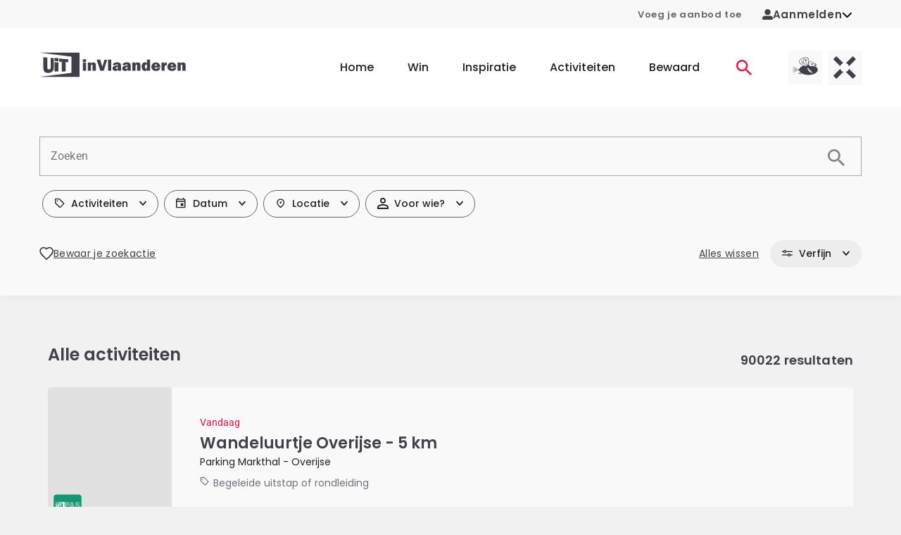

--- FILE ---
content_type: text/html;charset=utf-8
request_url: https://www.uitinvlaanderen.be/agenda/cursus-workshop-en-lezing?utm_campaign=redirect&utm_medium=migration&utm_source=prettiggeleerd.be
body_size: 72023
content:
<!DOCTYPE html><html  lang="nl"><head><meta charset="utf-8"><meta name="viewport" content="width=device-width, initial-scale=1"><title>Cursus workshop en lezing in Vlaanderen en Brussel - UiTinVlaanderen</title><script type="text/javascript">(function(h,o,t,j,a,r){h.hj=h.hj||function(){(h.hj.q=h.hj.q||[]).push(arguments)};h._hjSettings={hjid:12317,hjsv:6};a=o.getElementsByTagName('head')[0];r=o.createElement('script');r.async=1;r.src=t+h._hjSettings.hjid+j+h._hjSettings.hjsv;a.appendChild(r);})(window,document,'https://static.hotjar.com/c/hotjar-','.js?sv=');</script><style id="vuetify-theme-stylesheet">:root {
      --v-theme-background: 255,255,255;
      --v-theme-background-overlay-multiplier: 1;
      --v-theme-surface: 255,255,255;
      --v-theme-surface-overlay-multiplier: 1;
      --v-theme-surface-bright: 255,255,255;
      --v-theme-surface-bright-overlay-multiplier: 1;
      --v-theme-surface-light: 238,238,238;
      --v-theme-surface-light-overlay-multiplier: 1;
      --v-theme-surface-variant: 66,66,66;
      --v-theme-surface-variant-overlay-multiplier: 2;
      --v-theme-on-surface-variant: 238,238,238;
      --v-theme-primary: 234,19,64;
      --v-theme-primary-overlay-multiplier: 1;
      --v-theme-primary-darken-1: 31,85,146;
      --v-theme-primary-darken-1-overlay-multiplier: 2;
      --v-theme-secondary: 39,133,110;
      --v-theme-secondary-overlay-multiplier: 1;
      --v-theme-secondary-darken-1: 1,135,134;
      --v-theme-secondary-darken-1-overlay-multiplier: 1;
      --v-theme-error: 176,0,32;
      --v-theme-error-overlay-multiplier: 2;
      --v-theme-info: 33,150,243;
      --v-theme-info-overlay-multiplier: 1;
      --v-theme-success: 76,175,80;
      --v-theme-success-overlay-multiplier: 1;
      --v-theme-warning: 251,140,0;
      --v-theme-warning-overlay-multiplier: 1;
      --v-theme-on-background: 0,0,0;
      --v-theme-on-surface: 0,0,0;
      --v-theme-on-surface-bright: 0,0,0;
      --v-theme-on-surface-light: 0,0,0;
      --v-theme-on-primary: 255,255,255;
      --v-theme-on-primary-darken-1: 255,255,255;
      --v-theme-on-secondary: 255,255,255;
      --v-theme-on-secondary-darken-1: 255,255,255;
      --v-theme-on-error: 255,255,255;
      --v-theme-on-info: 255,255,255;
      --v-theme-on-success: 255,255,255;
      --v-theme-on-warning: 255,255,255;
      --v-border-color: 0, 0, 0;
      --v-border-opacity: 0.12;
      --v-high-emphasis-opacity: 0.87;
      --v-medium-emphasis-opacity: 0.6;
      --v-disabled-opacity: 0.38;
      --v-idle-opacity: 0.04;
      --v-hover-opacity: 0.04;
      --v-focus-opacity: 0.12;
      --v-selected-opacity: 0.08;
      --v-activated-opacity: 0.12;
      --v-pressed-opacity: 0.12;
      --v-dragged-opacity: 0.08;
      --v-theme-kbd: 238, 238, 238;
      --v-theme-on-kbd: 0, 0, 0;
      --v-theme-code: 245, 245, 245;
      --v-theme-on-code: 0, 0, 0;
    }
    .v-theme--light {
      color-scheme: normal;
      --v-theme-background: 255,255,255;
      --v-theme-background-overlay-multiplier: 1;
      --v-theme-surface: 255,255,255;
      --v-theme-surface-overlay-multiplier: 1;
      --v-theme-surface-bright: 255,255,255;
      --v-theme-surface-bright-overlay-multiplier: 1;
      --v-theme-surface-light: 238,238,238;
      --v-theme-surface-light-overlay-multiplier: 1;
      --v-theme-surface-variant: 66,66,66;
      --v-theme-surface-variant-overlay-multiplier: 2;
      --v-theme-on-surface-variant: 238,238,238;
      --v-theme-primary: 234,19,64;
      --v-theme-primary-overlay-multiplier: 1;
      --v-theme-primary-darken-1: 31,85,146;
      --v-theme-primary-darken-1-overlay-multiplier: 2;
      --v-theme-secondary: 39,133,110;
      --v-theme-secondary-overlay-multiplier: 1;
      --v-theme-secondary-darken-1: 1,135,134;
      --v-theme-secondary-darken-1-overlay-multiplier: 1;
      --v-theme-error: 176,0,32;
      --v-theme-error-overlay-multiplier: 2;
      --v-theme-info: 33,150,243;
      --v-theme-info-overlay-multiplier: 1;
      --v-theme-success: 76,175,80;
      --v-theme-success-overlay-multiplier: 1;
      --v-theme-warning: 251,140,0;
      --v-theme-warning-overlay-multiplier: 1;
      --v-theme-on-background: 0,0,0;
      --v-theme-on-surface: 0,0,0;
      --v-theme-on-surface-bright: 0,0,0;
      --v-theme-on-surface-light: 0,0,0;
      --v-theme-on-primary: 255,255,255;
      --v-theme-on-primary-darken-1: 255,255,255;
      --v-theme-on-secondary: 255,255,255;
      --v-theme-on-secondary-darken-1: 255,255,255;
      --v-theme-on-error: 255,255,255;
      --v-theme-on-info: 255,255,255;
      --v-theme-on-success: 255,255,255;
      --v-theme-on-warning: 255,255,255;
      --v-border-color: 0, 0, 0;
      --v-border-opacity: 0.12;
      --v-high-emphasis-opacity: 0.87;
      --v-medium-emphasis-opacity: 0.6;
      --v-disabled-opacity: 0.38;
      --v-idle-opacity: 0.04;
      --v-hover-opacity: 0.04;
      --v-focus-opacity: 0.12;
      --v-selected-opacity: 0.08;
      --v-activated-opacity: 0.12;
      --v-pressed-opacity: 0.12;
      --v-dragged-opacity: 0.08;
      --v-theme-kbd: 238, 238, 238;
      --v-theme-on-kbd: 0, 0, 0;
      --v-theme-code: 245, 245, 245;
      --v-theme-on-code: 0, 0, 0;
    }
    .v-theme--dark {
      color-scheme: dark;
      --v-theme-background: 18,18,18;
      --v-theme-background-overlay-multiplier: 1;
      --v-theme-surface: 33,33,33;
      --v-theme-surface-overlay-multiplier: 1;
      --v-theme-surface-bright: 204,191,214;
      --v-theme-surface-bright-overlay-multiplier: 2;
      --v-theme-surface-light: 66,66,66;
      --v-theme-surface-light-overlay-multiplier: 1;
      --v-theme-surface-variant: 200,200,200;
      --v-theme-surface-variant-overlay-multiplier: 2;
      --v-theme-on-surface-variant: 0,0,0;
      --v-theme-primary: 33,150,243;
      --v-theme-primary-overlay-multiplier: 2;
      --v-theme-primary-darken-1: 39,124,193;
      --v-theme-primary-darken-1-overlay-multiplier: 2;
      --v-theme-secondary: 84,182,178;
      --v-theme-secondary-overlay-multiplier: 2;
      --v-theme-secondary-darken-1: 72,169,166;
      --v-theme-secondary-darken-1-overlay-multiplier: 2;
      --v-theme-error: 207,102,121;
      --v-theme-error-overlay-multiplier: 2;
      --v-theme-info: 33,150,243;
      --v-theme-info-overlay-multiplier: 2;
      --v-theme-success: 76,175,80;
      --v-theme-success-overlay-multiplier: 2;
      --v-theme-warning: 251,140,0;
      --v-theme-warning-overlay-multiplier: 2;
      --v-theme-on-background: 255,255,255;
      --v-theme-on-surface: 255,255,255;
      --v-theme-on-surface-bright: 0,0,0;
      --v-theme-on-surface-light: 255,255,255;
      --v-theme-on-primary: 255,255,255;
      --v-theme-on-primary-darken-1: 255,255,255;
      --v-theme-on-secondary: 255,255,255;
      --v-theme-on-secondary-darken-1: 255,255,255;
      --v-theme-on-error: 255,255,255;
      --v-theme-on-info: 255,255,255;
      --v-theme-on-success: 255,255,255;
      --v-theme-on-warning: 255,255,255;
      --v-border-color: 255, 255, 255;
      --v-border-opacity: 0.12;
      --v-high-emphasis-opacity: 1;
      --v-medium-emphasis-opacity: 0.7;
      --v-disabled-opacity: 0.5;
      --v-idle-opacity: 0.1;
      --v-hover-opacity: 0.04;
      --v-focus-opacity: 0.12;
      --v-selected-opacity: 0.08;
      --v-activated-opacity: 0.12;
      --v-pressed-opacity: 0.16;
      --v-dragged-opacity: 0.08;
      --v-theme-kbd: 66, 66, 66;
      --v-theme-on-kbd: 255, 255, 255;
      --v-theme-code: 52, 52, 52;
      --v-theme-on-code: 204, 204, 204;
    }
    .bg-background {
      --v-theme-overlay-multiplier: var(--v-theme-background-overlay-multiplier);
      background-color: rgb(var(--v-theme-background)) !important;
      color: rgb(var(--v-theme-on-background)) !important;
    }
    .bg-surface {
      --v-theme-overlay-multiplier: var(--v-theme-surface-overlay-multiplier);
      background-color: rgb(var(--v-theme-surface)) !important;
      color: rgb(var(--v-theme-on-surface)) !important;
    }
    .bg-surface-bright {
      --v-theme-overlay-multiplier: var(--v-theme-surface-bright-overlay-multiplier);
      background-color: rgb(var(--v-theme-surface-bright)) !important;
      color: rgb(var(--v-theme-on-surface-bright)) !important;
    }
    .bg-surface-light {
      --v-theme-overlay-multiplier: var(--v-theme-surface-light-overlay-multiplier);
      background-color: rgb(var(--v-theme-surface-light)) !important;
      color: rgb(var(--v-theme-on-surface-light)) !important;
    }
    .bg-surface-variant {
      --v-theme-overlay-multiplier: var(--v-theme-surface-variant-overlay-multiplier);
      background-color: rgb(var(--v-theme-surface-variant)) !important;
      color: rgb(var(--v-theme-on-surface-variant)) !important;
    }
    .bg-primary {
      --v-theme-overlay-multiplier: var(--v-theme-primary-overlay-multiplier);
      background-color: rgb(var(--v-theme-primary)) !important;
      color: rgb(var(--v-theme-on-primary)) !important;
    }
    .bg-primary-darken-1 {
      --v-theme-overlay-multiplier: var(--v-theme-primary-darken-1-overlay-multiplier);
      background-color: rgb(var(--v-theme-primary-darken-1)) !important;
      color: rgb(var(--v-theme-on-primary-darken-1)) !important;
    }
    .bg-secondary {
      --v-theme-overlay-multiplier: var(--v-theme-secondary-overlay-multiplier);
      background-color: rgb(var(--v-theme-secondary)) !important;
      color: rgb(var(--v-theme-on-secondary)) !important;
    }
    .bg-secondary-darken-1 {
      --v-theme-overlay-multiplier: var(--v-theme-secondary-darken-1-overlay-multiplier);
      background-color: rgb(var(--v-theme-secondary-darken-1)) !important;
      color: rgb(var(--v-theme-on-secondary-darken-1)) !important;
    }
    .bg-error {
      --v-theme-overlay-multiplier: var(--v-theme-error-overlay-multiplier);
      background-color: rgb(var(--v-theme-error)) !important;
      color: rgb(var(--v-theme-on-error)) !important;
    }
    .bg-info {
      --v-theme-overlay-multiplier: var(--v-theme-info-overlay-multiplier);
      background-color: rgb(var(--v-theme-info)) !important;
      color: rgb(var(--v-theme-on-info)) !important;
    }
    .bg-success {
      --v-theme-overlay-multiplier: var(--v-theme-success-overlay-multiplier);
      background-color: rgb(var(--v-theme-success)) !important;
      color: rgb(var(--v-theme-on-success)) !important;
    }
    .bg-warning {
      --v-theme-overlay-multiplier: var(--v-theme-warning-overlay-multiplier);
      background-color: rgb(var(--v-theme-warning)) !important;
      color: rgb(var(--v-theme-on-warning)) !important;
    }
    .text-background {
      color: rgb(var(--v-theme-background)) !important;
    }
    .border-background {
      --v-border-color: var(--v-theme-background);
    }
    .text-surface {
      color: rgb(var(--v-theme-surface)) !important;
    }
    .border-surface {
      --v-border-color: var(--v-theme-surface);
    }
    .text-surface-bright {
      color: rgb(var(--v-theme-surface-bright)) !important;
    }
    .border-surface-bright {
      --v-border-color: var(--v-theme-surface-bright);
    }
    .text-surface-light {
      color: rgb(var(--v-theme-surface-light)) !important;
    }
    .border-surface-light {
      --v-border-color: var(--v-theme-surface-light);
    }
    .text-surface-variant {
      color: rgb(var(--v-theme-surface-variant)) !important;
    }
    .border-surface-variant {
      --v-border-color: var(--v-theme-surface-variant);
    }
    .on-surface-variant {
      color: rgb(var(--v-theme-on-surface-variant)) !important;
    }
    .text-primary {
      color: rgb(var(--v-theme-primary)) !important;
    }
    .border-primary {
      --v-border-color: var(--v-theme-primary);
    }
    .text-primary-darken-1 {
      color: rgb(var(--v-theme-primary-darken-1)) !important;
    }
    .border-primary-darken-1 {
      --v-border-color: var(--v-theme-primary-darken-1);
    }
    .text-secondary {
      color: rgb(var(--v-theme-secondary)) !important;
    }
    .border-secondary {
      --v-border-color: var(--v-theme-secondary);
    }
    .text-secondary-darken-1 {
      color: rgb(var(--v-theme-secondary-darken-1)) !important;
    }
    .border-secondary-darken-1 {
      --v-border-color: var(--v-theme-secondary-darken-1);
    }
    .text-error {
      color: rgb(var(--v-theme-error)) !important;
    }
    .border-error {
      --v-border-color: var(--v-theme-error);
    }
    .text-info {
      color: rgb(var(--v-theme-info)) !important;
    }
    .border-info {
      --v-border-color: var(--v-theme-info);
    }
    .text-success {
      color: rgb(var(--v-theme-success)) !important;
    }
    .border-success {
      --v-border-color: var(--v-theme-success);
    }
    .text-warning {
      color: rgb(var(--v-theme-warning)) !important;
    }
    .border-warning {
      --v-border-color: var(--v-theme-warning);
    }
    .on-background {
      color: rgb(var(--v-theme-on-background)) !important;
    }
    .on-surface {
      color: rgb(var(--v-theme-on-surface)) !important;
    }
    .on-surface-bright {
      color: rgb(var(--v-theme-on-surface-bright)) !important;
    }
    .on-surface-light {
      color: rgb(var(--v-theme-on-surface-light)) !important;
    }
    .on-primary {
      color: rgb(var(--v-theme-on-primary)) !important;
    }
    .on-primary-darken-1 {
      color: rgb(var(--v-theme-on-primary-darken-1)) !important;
    }
    .on-secondary {
      color: rgb(var(--v-theme-on-secondary)) !important;
    }
    .on-secondary-darken-1 {
      color: rgb(var(--v-theme-on-secondary-darken-1)) !important;
    }
    .on-error {
      color: rgb(var(--v-theme-on-error)) !important;
    }
    .on-info {
      color: rgb(var(--v-theme-on-info)) !important;
    }
    .on-success {
      color: rgb(var(--v-theme-on-success)) !important;
    }
    .on-warning {
      color: rgb(var(--v-theme-on-warning)) !important;
    }
</style><style>.uitid-widget-bar-links a{color:#666!important;font-size:.813rem!important;font-weight:600!important;text-decoration:none}@media(max-width:959.98px){.uitid-widget-bar-links a{display:none}}.uitid-widget-bar-links a:hover{color:#40404a!important}.uitid-widget-bar-links a:focus,.uitid-widget-bar-links a:hover{text-decoration:underline!important}</style><style>@media(min-width:960px){.app-onboarding-dialog{max-width:500px!important}}.app-onboarding-dialog__card[data-v-3b316a76]{border-radius:4px;display:flex;flex-direction:column;height:100%;position:relative}@media(min-width:960px){.app-onboarding-dialog__card[data-v-3b316a76]{max-height:90vh}}.app-onboarding-dialog__back--hidden[data-v-3b316a76]{pointer-events:none;visibility:hidden}.app-onboarding-dialog__close[data-v-3b316a76]{position:absolute;right:0;top:0}.app-onboarding-dialog__header[data-v-3b316a76]{background-color:#fff;flex-shrink:0;padding:32px 24px 16px;position:sticky;top:0}.app-onboarding-dialog__header.no-padding[data-v-3b316a76]{padding:0}.app-onboarding-dialog__body[data-v-3b316a76]{background-color:#fff;flex-grow:1;padding:32px 24px}@media(min-width:960px){.app-onboarding-dialog__body[data-v-3b316a76]{overflow:auto}}.app-onboarding-dialog__footer[data-v-3b316a76]{background-color:#fff;bottom:0;flex-shrink:0;padding:16px 24px 32px;position:sticky}.app-onboarding-dialog__footer__login[data-v-3b316a76]{margin-bottom:1.5rem;text-align:center}.app-onboarding-dialog__footer__login button[data-v-3b316a76]{color:#ea1340;font-weight:600}.app-onboarding-dialog__progress[data-v-3b316a76]{border-top-left-radius:4px;border-top-right-radius:4px;height:5px;left:0;overflow:hidden;position:absolute;top:0;width:100%}.app-onboarding-dialog__progress>div[data-v-3b316a76]{background-color:#ea1340;height:5px}.app-onboarding-dialog[data-v-3b316a76] .v-btn--disabled{background-color:#40404a!important;color:#fff!important}</style><style>.v-main{padding-bottom:0!important}.widget-container{padding:0 1rem!important}.widget-background-container{background-color:#f8f8f8}html{overflow-y:auto}body{background-color:#f1f1f1}@media(max-width:1263.98px){body{padding-bottom:50px}}body.modal-open{height:100dvh;overflow:hidden;width:100dvw}.v-application{overflow-x:hidden}.theme--light.v-application{background-color:transparent!important}.v-main{background-color:#f1f1f1}.v-main a{color:#ea1340}.v-main p{margin-bottom:16px}.container{padding-bottom:0;padding-top:0}.app-unsupported-browser-alert{position:sticky;top:0;z-index:50}.app-icon{margin-bottom:0}</style><style>.app-header[data-v-36d7029b]{background-color:#fff;position:relative}@media(min-width:1264px){.app-header .app-mobile-bottom-navigation[data-v-36d7029b],.app-header .app-navbar-mobile[data-v-36d7029b]{display:none}}@media(max-width:1263.98px){.app-header .app-navbar[data-v-36d7029b]{display:none}}</style><style>.app-navbar-mobile[data-v-ec7ebec6]{padding-bottom:1.625rem;padding-top:1.625rem}.app-navbar-mobile .v-container[data-v-ec7ebec6]{padding:0 12px}.app-navbar-mobile.theme--dark[data-v-ec7ebec6]{background-color:transparent;background-image:linear-gradient(180deg,#40404a 0,#40404afc 8.1%,#40404af3 15.5%,#40404ae4 22.5%,#40404ad2 29%,#40404abd 35.3%,#40404aa5,#40404a8c 47.1%,#40404a73 52.9%,#40404a5a,#40404a42 64.7%,#40404a2d 71%,#40404a1b 77.5%,#40404a0c 84.5%,#40404a03 91.9%,#40404a00);color:#fff}.app-navbar-mobile.theme--dark[data-v-ec7ebec6] .app-logo{color:inherit}.app-navbar-mobile.theme--dark[data-v-ec7ebec6] .app-logo .app-icon-logo-uitmetvlieg,.app-navbar-mobile.theme--dark[data-v-ec7ebec6] .app-logo .app-icon-logo-uitx,.app-navbar-mobile.theme--dark[data-v-ec7ebec6] .app-logo .app-icon-logo-uiv{height:3.125rem}.app-navbar-mobile.theme--dark[data-v-ec7ebec6] .app-logo .app-icon-logo-uiv{width:5.325rem}.app-navbar-mobile.theme--dark[data-v-ec7ebec6] .app-logo .app-icon-logo-uitmetvlieg,.app-navbar-mobile.theme--dark[data-v-ec7ebec6] .app-logo .app-icon-logo-uitx{width:8.75rem}.app-navbar-mobile__container[data-v-ec7ebec6]{display:flex;flex-wrap:wrap;justify-content:space-between;margin-left:-.5rem;margin-right:-.5rem;padding-left:.5rem;padding-right:.5rem}.app-navbar-mobile__container[data-v-ec7ebec6]>*{margin-left:.5rem;margin-right:.5rem}</style><style>.app-navbar .app-logo,.app-navbar-mobile .app-logo{color:#40404a;display:block}.app-navbar .app-logo:before,.app-navbar-mobile .app-logo:before{content:none}.app-navbar-mobile .app-logo{align-items:center;display:flex}.app-navbar-mobile .app-logo svg{height:2.25rem;width:8rem}.app-navbar .app-logo svg{height:3.75rem;width:13rem}@media(min-width:960px)and (max-width:1263.98px){.app-navbar .app-logo svg{width:8rem}}</style><style>.app-navbar-mobile__channels[data-v-e01c12c2],.app-navbar__channels[data-v-e01c12c2]{display:flex;list-style:none;margin-bottom:-.5rem;margin-left:-.25rem;margin-right:-.25rem;padding-left:0;padding:0!important}@media(min-width:960px){.app-navbar-mobile__channels[data-v-e01c12c2],.app-navbar__channels[data-v-e01c12c2]{padding-right:40px!important}}.app-navbar-mobile__channels__item[data-v-e01c12c2],.app-navbar__channels__item[data-v-e01c12c2]{margin-bottom:.5rem;margin-left:.25rem;margin-right:.25rem}.app-navbar-mobile__channels__item>a[data-v-e01c12c2],.app-navbar__channels__item>a[data-v-e01c12c2]{background-color:#e1e1e1;display:block;height:3rem;overflow:hidden;position:relative;transition:background-color .3s;width:3rem}.app-navbar-mobile__channels__item>a[data-v-e01c12c2]:focus,.app-navbar-mobile__channels__item>a[data-v-e01c12c2]:hover,.app-navbar__channels__item>a[data-v-e01c12c2]:focus,.app-navbar__channels__item>a[data-v-e01c12c2]:hover{background-color:#cacacd}.app-navbar-mobile__channels__item>a[data-v-e01c12c2]:focus:after,.app-navbar-mobile__channels__item>a[data-v-e01c12c2]:hover:after,.app-navbar__channels__item>a[data-v-e01c12c2]:focus:after,.app-navbar__channels__item>a[data-v-e01c12c2]:hover:after{transform:translateY(0)}.app-navbar-mobile__channels__item>a[data-v-e01c12c2]:after,.app-navbar__channels__item>a[data-v-e01c12c2]:after{background-color:#ea1340;bottom:0;content:"";display:block;height:3px;left:0;position:absolute;transform:translateY(3px);transition:transform .3s;width:100%}.app-navbar-mobile__channels__item>a span[data-v-e01c12c2],.app-navbar__channels__item>a span[data-v-e01c12c2]{display:block;height:100%;width:100%}.app-navbar-mobile__channels__item>a[data-v-e01c12c2] svg,.app-navbar__channels__item>a[data-v-e01c12c2] svg{height:3rem;vertical-align:top!important;width:3rem}</style><style>.app-mobile-bottom-navigation[data-v-4f20526d]{width:100%}.app-mobile-bottom-navigation__icon-heart[data-v-4f20526d]{margin-top:0!important}.app-mobile-bottom-navigation__icon-heart[data-v-4f20526d] svg{stroke:#fff!important}.app-mobile-bottom-navigation .v-btn[data-v-4f20526d]{color:#fff!important;font-weight:400;min-width:0!important;padding:0!important}.app-mobile-bottom-navigation span[data-v-4f20526d]{margin-top:4px}</style><style>.app-icon-bottom-navigation-home[data-v-38d88f36]{display:inline-block;height:14px;width:23px;fill:currentColor}</style><style>.app-icon-bottom-navigation-contests[data-v-d505fb63]{display:inline-block;height:14px;width:14px;fill:currentColor}</style><style>.app-icon-bottom-navigation-inspiration[data-v-92582116]{display:inline-block;height:14px;width:15px}</style><style>.app-icon-bottom-navigation-search[data-v-7807b90a]{display:inline-block;height:14px;width:14px;fill:currentColor}</style><style>.app-icon-heart[data-v-f5e6cf0e] svg{stroke:#40404a;fill:#fff;display:block;height:14px;width:14px;stroke-width:2px}.app-icon-heart[data-v-f5e6cf0e]:hover svg{stroke:#f82e58}.app-icon-heart--stroke-red[data-v-f5e6cf0e] svg{stroke:#f82e58!important;fill:none!important}.app-icon-heart--stroke-white[data-v-f5e6cf0e] svg{stroke:#fff;fill:none}.app-icon-heart--small[data-v-f5e6cf0e] svg{height:1.25rem;width:1.25rem}.app-icon-heart--active[data-v-f5e6cf0e] svg{stroke:#f82e58;fill:#f82e58}</style><style>.app-navbar[data-v-33e24a1b]{background-color:#fff;padding-bottom:1.4rem;padding-top:1.4rem}.app-navbar__container[data-v-33e24a1b]{display:flex;justify-content:space-between}.app-navbar__right[data-v-33e24a1b]{align-items:center;display:flex;margin-left:-2.5rem;margin-right:-2.5rem}.app-navbar__right[data-v-33e24a1b]>*{padding-left:2.5rem;padding-right:2.5rem}.app-navbar__ctas[data-v-33e24a1b]{display:flex;list-style:none;margin-bottom:-1rem;margin-left:-.25rem;margin-right:-.25rem;padding-left:0}.app-navbar__ctas__item[data-v-33e24a1b]{margin-bottom:1rem;margin-left:.25rem;margin-right:.25rem}.app-navbar__ctas__item>a[data-v-33e24a1b]{display:block;font-family:Poppins,Arial,sans-serif;padding-bottom:.325rem;padding-top:.325rem;position:relative;text-decoration:none}.app-navbar__ctas__item>a[data-v-33e24a1b]:not(:hover):not(:focus){color:#ea1340}.app-navbar__ctas__item>a[data-v-33e24a1b]:not(:hover):not(:focus):not(.is-active):after{opacity:0;transform:translateY(.125rem)}.app-navbar__ctas__item>a[data-v-33e24a1b]:after{background-color:#ea1340;bottom:0;content:"";display:block;height:2px;left:0;opacity:1;pointer-events:none;position:absolute;transform:translateY(0);transition:opacity .3s,transform .3s;width:100%}.app-navbar__ctas__item>a[data-v-33e24a1b]:focus,.app-navbar__ctas__item>a[data-v-33e24a1b]:hover{color:#ea1340}.app-navbar__ctas__item>a[data-v-33e24a1b]{padding:.75rem}.app-navbar__ctas__item>a[data-v-33e24a1b],.app-navbar__ctas__item>a>svg[data-v-33e24a1b]{display:block}.app-navbar__ctas__item>a>svg[data-v-33e24a1b]{height:1.375rem;width:1.375rem}.app-navbar>.v-container[data-v-33e24a1b]{padding-bottom:0;padding-top:0}.app-navbar .app-menu[data-v-33e24a1b]{margin-left:2rem}.app-navbar .app-menu__list[data-v-33e24a1b]{display:flex;list-style:none;margin-bottom:-3rem;margin-left:-1.5rem;margin-right:-1.5rem;padding-left:0}.app-navbar .app-menu__list__item[data-v-33e24a1b]{margin-bottom:3rem;margin-left:1.5rem;margin-right:1.5rem}.app-navbar .app-menu__list__item>a[data-v-33e24a1b]{display:block;font-family:Poppins,Arial,sans-serif;padding-bottom:.325rem;padding-top:.325rem;position:relative;text-decoration:none}.app-navbar .app-menu__list__item>a[data-v-33e24a1b]:not(:hover):not(:focus){color:inherit}.app-navbar .app-menu__list__item>a[data-v-33e24a1b]:not(:hover):not(:focus):not(.is-active):after{opacity:0;transform:translateY(.125rem)}.app-navbar .app-menu__list__item>a[data-v-33e24a1b]:after{background-color:#ea1340;bottom:0;content:"";display:block;height:2px;left:0;opacity:1;pointer-events:none;position:absolute;transform:translateY(0);transition:opacity .3s,transform .3s;width:100%}.app-navbar .app-menu__list__item>a[data-v-33e24a1b]:focus,.app-navbar .app-menu__list__item>a[data-v-33e24a1b]:hover{color:#ea1340}.app-navbar .app-menu__list__item>a[data-v-33e24a1b]{font-weight:500}</style><style>.app-event-detail-page__back[data-v-de1320bd]{padding-bottom:32px;padding-top:20px}.app-event-detail-page__close[data-v-de1320bd]{display:flex;justify-content:flex-end;padding-bottom:1rem}.app-event-detail-page__close[data-v-de1320bd] svg{height:1rem;width:1rem}.app-event-detail-page__close[data-v-de1320bd] .app-icon{margin-right:3px}.app-event-detail-page__close[data-v-de1320bd] .app-button{font-weight:200;padding:0}.app-event-detail-page__close[data-v-de1320bd]:hover{text-decoration:underline}.app-event-detail-page__close[data-v-de1320bd]:hover .v-btn__overlay,.app-event-detail-page__close[data-v-de1320bd] .v-ripple__container{opacity:0}.container[data-v-de1320bd],.container .col[data-v-de1320bd]{padding-bottom:0;padding-top:0}.app-page-event-list-header[data-v-de1320bd]{background-color:#40404a}.app-page-event-list-header__search[data-v-de1320bd]{transition:max-width .5s cubic-bezier(.55,0,.1,1),flex .5s}.app-page-event-list__save-search[data-v-de1320bd]{margin-top:1.25rem}@media(min-width:960px){.app-page-event-list__save-search[data-v-de1320bd]{margin-top:2rem}}.app-page-event-list__search[data-v-de1320bd]{margin-bottom:0;margin-top:0;position:relative}.app-page-event-list__search[data-v-de1320bd]:before{background-color:#40404a;content:"";height:100%;left:-100vw;position:absolute;top:0;width:200vw;z-index:-1}.app-page-event-list__container[data-v-de1320bd]{flex-wrap:nowrap;margin:0;position:relative}.app-page-event-list__list[data-v-de1320bd]{transition:max-width .5s cubic-bezier(.55,0,.1,1),flex .5s}@media(min-width:960px){.app-page-event-list__list--opened[data-v-de1320bd]{flex-basis:50%;max-width:50%}}.app-page-event-list__detail[data-v-de1320bd]{display:none;opacity:0;transition:opacity .5s}@media only screen and (min-width:1440px){.app-page-event-list__detail>div[data-v-de1320bd]{margin-right:-8rem}}@media only screen and (min-width:1904px){.app-page-event-list__detail>div[data-v-de1320bd]{margin-right:0}}.app-page-event-list__detail--opened[data-v-de1320bd]{display:block;opacity:1}.app-page-event-list__detail--opened[data-v-de1320bd] .app-event-details-extra{overflow:hidden}.app-page-event-list__detail--opened[data-v-de1320bd] .app-event-details-extra .app-teaser-slider{padding-bottom:20px;padding-top:20px}@supports (--css:variables){.app-page-event-list__detail--opened[data-v-de1320bd] .app-event-details-extra .app-teaser-slider.app-teaser-slider--bottom-set.app-teaser-slider--background-dark:before,.app-page-event-list__detail--opened[data-v-de1320bd] .app-event-details-extra .app-teaser-slider.app-teaser-slider--bottom-set.app-teaser-slider--background-image:before,.app-page-event-list__detail--opened[data-v-de1320bd] .app-event-details-extra .app-teaser-slider.app-teaser-slider--bottom-set.app-teaser-slider--background-primary:before,.app-page-event-list__detail--opened[data-v-de1320bd] .app-event-details-extra .app-teaser-slider.app-teaser-slider--bottom-set.app-teaser-slider--background-secondary:before,.app-page-event-list__detail--opened[data-v-de1320bd] .app-event-details-extra .app-teaser-slider.app-teaser-slider--bottom-set.app-teaser-slider--background-transparent:before,.app-page-event-list__detail--opened[data-v-de1320bd] .app-event-details-extra .app-teaser-slider.app-teaser-slider--bottom-set.app-teaser-slider--background-uitmetvlieg:before,.app-page-event-list__detail--opened[data-v-de1320bd] .app-event-details-extra .app-teaser-slider.app-teaser-slider--bottom-set.app-teaser-slider--background-uitx:before,.app-page-event-list__detail--opened[data-v-de1320bd] .app-event-details-extra .app-teaser-slider.app-teaser-slider--bottom-set.app-teaser-slider--background-white:before{bottom:calc(var(--bottom, 0) + 20px)}@media(min-width:960px){.app-page-event-list__detail--opened[data-v-de1320bd] .app-event-details-extra .app-teaser-slider.app-teaser-slider--bottom-set.app-teaser-slider--background-dark:before,.app-page-event-list__detail--opened[data-v-de1320bd] .app-event-details-extra .app-teaser-slider.app-teaser-slider--bottom-set.app-teaser-slider--background-image:before,.app-page-event-list__detail--opened[data-v-de1320bd] .app-event-details-extra .app-teaser-slider.app-teaser-slider--bottom-set.app-teaser-slider--background-primary:before,.app-page-event-list__detail--opened[data-v-de1320bd] .app-event-details-extra .app-teaser-slider.app-teaser-slider--bottom-set.app-teaser-slider--background-secondary:before,.app-page-event-list__detail--opened[data-v-de1320bd] .app-event-details-extra .app-teaser-slider.app-teaser-slider--bottom-set.app-teaser-slider--background-transparent:before,.app-page-event-list__detail--opened[data-v-de1320bd] .app-event-details-extra .app-teaser-slider.app-teaser-slider--bottom-set.app-teaser-slider--background-uitmetvlieg:before,.app-page-event-list__detail--opened[data-v-de1320bd] .app-event-details-extra .app-teaser-slider.app-teaser-slider--bottom-set.app-teaser-slider--background-uitx:before,.app-page-event-list__detail--opened[data-v-de1320bd] .app-event-details-extra .app-teaser-slider.app-teaser-slider--bottom-set.app-teaser-slider--background-white:before{bottom:calc(var(--bottom, 0) + 20px)}}}.app-page-event-list__detail__header[data-v-de1320bd]{background-color:#fff;box-shadow:0 0 1rem #0000000d;padding:1.125rem 1rem;width:100%;z-index:2}@media(min-width:960px){.app-page-event-list__detail__header[data-v-de1320bd]{display:none}}</style><style>.app-page-event-list__dialog{background-color:#fff;overflow-x:hidden;padding-top:57px}@media(max-width:959.98px){.app-page-event-list__dialog.v-dialog--active .app-event-details,.app-page-event-list__dialog.v-dialog--active .app-production-details{animation:positionReset .1s}}.app-page-event-list__dialog .app-event-details-extra,.app-page-event-list__dialog .app-production-details-extra{padding:1.25rem}@keyframes positionReset{0%{position:fixed}to{position:relative}}</style><style>.app-footer-doormat[data-v-1f4fc1f5]{background-color:#fff}@media(min-width:960px){.app-footer-doormat[data-v-1f4fc1f5]{padding-bottom:3.125rem;padding-top:3.125rem}}.app-footer-doormat__container[data-v-1f4fc1f5]{display:flex;flex-direction:row;justify-content:center;width:100%}@media(max-width:959.98px){.app-footer-doormat__container[data-v-1f4fc1f5]{align-items:center;flex-direction:column}}.app-footer-doormat__links-container[data-v-1f4fc1f5]{border-right:.2rem solid #f1f1f1;display:flex;justify-content:space-evenly}@media(max-width:959.98px){.app-footer-doormat__links-container[data-v-1f4fc1f5]{border-bottom:.2rem solid #f1f1f1;border-right:none;padding-bottom:2rem}}.app-footer-doormat__cta-conversion-box-container[data-v-1f4fc1f5]{border-left:.2rem solid #f1f1f1;display:flex;flex-direction:column;padding-left:6rem}@media(max-width:959.98px){.app-footer-doormat__cta-conversion-box-container[data-v-1f4fc1f5]{border-left:none;border-top:.2rem solid #f1f1f1;padding-left:0;padding-top:2rem}}.app-footer-doormat__cta-conversion-box[data-v-1f4fc1f5]{align-self:center;max-width:-moz-fit-content;max-width:fit-content}.app-footer-doormat__links[data-v-1f4fc1f5]{-moz-column-fill:auto;column-fill:auto;-moz-columns:5.625rem 2;columns:5.625rem 2;list-style:none;padding-left:0}.app-footer-doormat__links li[data-v-1f4fc1f5]:not(:last-child){margin-bottom:.875rem}@media(min-width:960px){.app-footer-doormat__links li[data-v-1f4fc1f5]:not(:last-child){margin-bottom:1.25rem}}.app-footer-doormat__links a[data-v-1f4fc1f5]{color:inherit;font-family:Poppins,Arial,sans-serif;font-size:.875rem;font-weight:500}@media(min-width:960px){.app-footer-doormat__links a[data-v-1f4fc1f5]{font-size:1rem}}.app-footer-doormat__links a[data-v-1f4fc1f5]:not(:hover):not(:focus){text-decoration:none}.app-footer-doormat__account[data-v-1f4fc1f5]{align-items:center;display:flex;flex-direction:column;flex-wrap:wrap}@media(max-width:959.98px){.app-footer-doormat__account-follow[data-v-1f4fc1f5]{display:none}}</style><style>.app-cta-conversion-box[data-v-fb9e507a]{padding-bottom:1rem}.app-cta-conversion-box__email[data-v-fb9e507a],.app-cta-conversion-box__heading[data-v-fb9e507a]{margin-bottom:1rem}.app-cta-conversion-box__paragraph[data-v-fb9e507a]{margin-bottom:1rem!important}</style><style>.app-heading.text-h1[data-v-000dd694]:not(.app-heading--marginbottom),.app-heading.text-h1[data-v-000dd694]:not(.app-heading--uppercase){color:#40404a;font-family:Poppins,Arial,sans-serif!important;font-size:1.75rem!important;font-weight:600;letter-spacing:1px;line-height:1.4;word-break:break-word}@media(max-width:959.98px){.app-heading.text-h1[data-v-000dd694]:not(.app-heading--marginbottom),.app-heading.text-h1[data-v-000dd694]:not(.app-heading--uppercase){font-size:1.25rem!important;line-height:2.25rem}}.app-heading.text-h1.app-heading--marginbottom[data-v-000dd694]{color:#40404a;font-family:Poppins,Arial,sans-serif!important;font-size:1.75rem!important;font-weight:600;letter-spacing:1px;line-height:1.4;margin-bottom:1.5rem;word-break:break-word}@media(max-width:959.98px){.app-heading.text-h1.app-heading--marginbottom[data-v-000dd694]{font-size:1.25rem!important;line-height:2.25rem;margin-bottom:.75rem}}.app-heading.text-h1.app-heading--uppercase[data-v-000dd694]{color:#40404a;font-family:Poppins,Arial,sans-serif!important;font-size:1.75rem!important;font-weight:600;letter-spacing:1px;line-height:1.4;text-transform:uppercase!important;word-break:break-word}@media(max-width:959.98px){.app-heading.text-h1.app-heading--uppercase[data-v-000dd694]{font-size:1.25rem!important;line-height:2.25rem}}.app-heading.text-h2[data-v-000dd694]:not(.app-heading--marginbottom),.app-heading.text-h2[data-v-000dd694]:not(.app-heading--uppercase){color:#40404a;font-family:Poppins,Arial,sans-serif!important;font-size:1.625rem!important;font-weight:600;letter-spacing:-.0083333333em;line-height:2.25rem;word-break:break-word}@media(max-width:959.98px){.app-heading.text-h2[data-v-000dd694]:not(.app-heading--marginbottom),.app-heading.text-h2[data-v-000dd694]:not(.app-heading--uppercase){font-size:1rem!important;line-height:1.4}}.app-heading.text-h2.app-heading--marginbottom[data-v-000dd694]{color:#40404a;font-family:Poppins,Arial,sans-serif!important;font-size:1.625rem!important;font-weight:600;letter-spacing:-.0083333333em;line-height:2.25rem;margin-bottom:1.25rem;word-break:break-word}@media(max-width:959.98px){.app-heading.text-h2.app-heading--marginbottom[data-v-000dd694]{font-size:1rem!important;line-height:1.4;margin-bottom:1rem}}.app-heading.text-h2.app-heading--uppercase[data-v-000dd694]{color:#40404a;font-family:Poppins,Arial,sans-serif!important;font-size:1.625rem!important;font-weight:600;letter-spacing:-.0083333333em;line-height:2.25rem;text-transform:uppercase!important;word-break:break-word}@media(max-width:959.98px){.app-heading.text-h2.app-heading--uppercase[data-v-000dd694]{font-size:1rem!important;line-height:1.4}}.app-heading.text-h3[data-v-000dd694]:not(.app-heading--marginbottom),.app-heading.text-h3[data-v-000dd694]:not(.app-heading--uppercase){color:#40404a;font-family:Poppins,Arial,sans-serif!important;font-size:1.375rem!important;font-weight:600;letter-spacing:normal;line-height:1.75rem;word-break:break-word}@media(max-width:959.98px){.app-heading.text-h3[data-v-000dd694]:not(.app-heading--marginbottom),.app-heading.text-h3[data-v-000dd694]:not(.app-heading--uppercase){font-size:1rem!important;line-height:1.4}}.app-heading.text-h3.app-heading--marginbottom[data-v-000dd694]{color:#40404a;font-family:Poppins,Arial,sans-serif!important;font-size:1.375rem!important;font-weight:600;letter-spacing:normal;line-height:1.75rem;margin-bottom:1rem;word-break:break-word}@media(max-width:959.98px){.app-heading.text-h3.app-heading--marginbottom[data-v-000dd694]{font-size:1rem!important;line-height:1.4;margin-bottom:.75rem}}.app-heading.text-h3.app-heading--uppercase[data-v-000dd694]{color:#40404a;font-family:Poppins,Arial,sans-serif!important;font-size:1.375rem!important;font-weight:600;letter-spacing:normal;line-height:1.75rem;text-transform:uppercase!important;word-break:break-word}@media(max-width:959.98px){.app-heading.text-h3.app-heading--uppercase[data-v-000dd694]{font-size:1rem!important;line-height:1.4}}.app-heading.text-h4[data-v-000dd694]:not(.app-heading--marginbottom),.app-heading.text-h4[data-v-000dd694]:not(.app-heading--uppercase){color:#40404a;font-family:Poppins,Arial,sans-serif!important;font-size:1.125rem!important;font-weight:600;letter-spacing:.0073529412em;line-height:1.175;word-break:break-word}@media(max-width:959.98px){.app-heading.text-h4[data-v-000dd694]:not(.app-heading--marginbottom),.app-heading.text-h4[data-v-000dd694]:not(.app-heading--uppercase){font-size:1rem!important;line-height:1.25rem}}.app-heading.text-h4.app-heading--marginbottom[data-v-000dd694]{color:#40404a;font-family:Poppins,Arial,sans-serif!important;font-size:1.125rem!important;font-weight:600;letter-spacing:.0073529412em;line-height:1.175;margin-bottom:1.125rem;word-break:break-word}@media(max-width:959.98px){.app-heading.text-h4.app-heading--marginbottom[data-v-000dd694]{font-size:1rem!important;line-height:1.25rem;margin-bottom:.75rem}}.app-heading.text-h4.app-heading--uppercase[data-v-000dd694]{color:#40404a;font-family:Poppins,Arial,sans-serif!important;font-size:1.125rem!important;font-weight:600;letter-spacing:.0073529412em;line-height:1.175;text-transform:uppercase!important;word-break:break-word}@media(max-width:959.98px){.app-heading.text-h4.app-heading--uppercase[data-v-000dd694]{font-size:1rem!important;line-height:1.25rem}}.app-heading.text-h5[data-v-000dd694]:not(.app-heading--marginbottom),.app-heading.text-h5[data-v-000dd694]:not(.app-heading--uppercase){color:#40404a;font-family:Poppins,Arial,sans-serif!important;font-size:1rem!important;font-weight:600;letter-spacing:normal;line-height:1.25rem;word-break:break-word}@media(max-width:959.98px){.app-heading.text-h5[data-v-000dd694]:not(.app-heading--marginbottom),.app-heading.text-h5[data-v-000dd694]:not(.app-heading--uppercase){font-size:.8125rem!important;line-height:1rem}}.app-heading.text-h5.app-heading--marginbottom[data-v-000dd694]{color:#40404a;font-family:Poppins,Arial,sans-serif!important;font-size:1rem!important;font-weight:600;letter-spacing:normal;line-height:1.25rem;margin-bottom:1.125rem;word-break:break-word}@media(max-width:959.98px){.app-heading.text-h5.app-heading--marginbottom[data-v-000dd694]{font-size:.8125rem!important;line-height:1rem;margin-bottom:.75rem}}.app-heading.text-h5.app-heading--uppercase[data-v-000dd694]{color:#40404a;font-family:Poppins,Arial,sans-serif!important;font-size:1rem!important;font-weight:600;letter-spacing:normal;line-height:1.25rem;text-transform:uppercase!important;word-break:break-word}@media(max-width:959.98px){.app-heading.text-h5.app-heading--uppercase[data-v-000dd694]{font-size:.8125rem!important;line-height:1rem}}.app-heading.text-h6[data-v-000dd694]:not(.app-heading--marginbottom),.app-heading.text-h6[data-v-000dd694]:not(.app-heading--uppercase){color:#40404a;font-family:Poppins,Arial,sans-serif!important;font-size:.875rem!important;font-weight:500;letter-spacing:.0125em;line-height:1.6;word-break:break-word}@media(max-width:959.98px){.app-heading.text-h6[data-v-000dd694]:not(.app-heading--marginbottom),.app-heading.text-h6[data-v-000dd694]:not(.app-heading--uppercase){font-size:.75rem!important;line-height:1rem}}.app-heading.text-h6.app-heading--marginbottom[data-v-000dd694]{color:#40404a;font-family:Poppins,Arial,sans-serif!important;font-size:.875rem!important;font-weight:500;letter-spacing:.0125em;line-height:1.6;margin-bottom:1.125rem;word-break:break-word}@media(max-width:959.98px){.app-heading.text-h6.app-heading--marginbottom[data-v-000dd694]{font-size:.75rem!important;line-height:1rem;margin-bottom:.75rem}}.app-heading.text-h6.app-heading--uppercase[data-v-000dd694]{color:#40404a;font-family:Poppins,Arial,sans-serif!important;font-size:.875rem!important;font-weight:500;letter-spacing:.0125em;line-height:1.6;text-transform:uppercase!important;word-break:break-word}@media(max-width:959.98px){.app-heading.text-h6.app-heading--uppercase[data-v-000dd694]{font-size:.75rem!important;line-height:1rem}}.app-heading[data-v-000dd694]>svg{color:#ea1340;display:inline-block;height:1.25rem;margin-right:.75rem;position:relative;top:-1px;vertical-align:middle;width:1.25rem}@media(min-width:960px){.app-heading[data-v-000dd694]>svg{height:1.5rem;margin-right:.75rem;width:1.5rem}}</style><style>.app-p[data-v-b272c64f]{font-size:.875rem;line-height:1.125rem;margin-bottom:0}@media(min-width:960px){.app-p[data-v-b272c64f]{font-size:1.125rem;line-height:1.5rem}}.app-p--intro[data-v-b272c64f]{color:#72727d;font-size:1.125rem;font-weight:500;line-height:1.6}@media(min-width:960px){.app-p--intro[data-v-b272c64f]{font-size:1.25rem}}.app-p--uppercase[data-v-b272c64f]{text-transform:uppercase}.app-p--multiline[data-v-b272c64f]{white-space:pre-line}.app-p--marginbottom[data-v-b272c64f]{margin-bottom:1.125rem}@media(min-width:960px){.app-p--marginbottom[data-v-b272c64f]{margin-bottom:1.5rem}}</style><style>.app-button{color:inherit!important;font-family:Poppins,Arial,sans-serif;font-size:1rem!important;font-weight:600!important;letter-spacing:.33px!important}.app-button--dark{color:#fff!important}.app-button:focus-visible{outline-offset:.25rem;outline-style:solid;outline-width:2px}.app-button:focus-visible.primary{outline-color:#ea1340}.app-button.v-btn--size-small{font-size:1rem;height:2.5rem;padding:.5rem 1rem}.app-button.v-btn--size-default,.app-button.v-btn:not(.v-btn--rounded){padding-left:1.75rem;padding-right:1.75rem}.app-button.v-btn.v-btn--disabled:not(.v-btn--flat):not(.v-btn--variant-text):not(.v-btn--outlined){background-color:#e1e1e1!important;color:#40404a!important;opacity:.4}.app-button:not(.app-button--uppercase){text-transform:none}.app-button :deep(>span>svg){display:inline-block;height:.875rem;margin-left:.5rem;vertical-align:top;width:.875rem}</style><style>.app-newsletter-subscribe-box-dialog{background-color:#fff;border-radius:4px;overflow-x:hidden;position:relative}.app-newsletter-subscribe-box-dialog__close{padding:0 .5rem;position:absolute;right:1rem;top:1rem}</style><style>.v-dialog>.v-overlay__content{max-width:none}</style><style>.app-social-follow[data-v-925c0dcd]{display:flex;width:100%}.app-social-follow ul[data-v-925c0dcd]{display:flex;flex:1;justify-content:space-evenly;list-style:none;padding:0}@media(max-width:1903.98px){.app-social-follow ul[data-v-925c0dcd]{flex-direction:column;min-height:8rem}}.app-social-follow__link[data-v-925c0dcd]{align-items:center;color:#72727d;display:inline-flex;text-decoration:none}.app-social-follow__link__text[data-v-925c0dcd]{display:inline-block}.app-social-follow__link__text.space-after[data-v-925c0dcd]{margin-right:.5rem}.app-social-follow__link svg[data-v-925c0dcd]{height:1.5rem;width:1.5rem;fill:#72727d}@media(min-width:960px){.app-social-follow__link svg[data-v-925c0dcd]{height:2rem;width:2rem}}.app-social-follow__link[data-v-925c0dcd]:hover{color:#ea1340}.app-social-follow__link:hover svg[data-v-925c0dcd]{fill:#ea1340}</style><style>.app-footer-bottom[data-v-820c8a51]{background-color:#fff;text-align:center}.app-footer-bottom>.container[data-v-820c8a51]{padding-bottom:0;padding-top:0}.app-footer-bottom__container.theme--light[data-v-820c8a51]{background-color:transparent}.app-footer-bottom__container>div[data-v-820c8a51]{padding:1.125rem 0;width:100%}@media(min-width:960px){.app-footer-bottom__container>div[data-v-820c8a51]{align-items:center;display:flex}}.app-footer-bottom__copyright[data-v-820c8a51],.app-footer-bottom__links[data-v-820c8a51]{font-size:.75rem;line-height:1.125rem}@media(min-width:960px){.app-footer-bottom__copyright[data-v-820c8a51],.app-footer-bottom__links[data-v-820c8a51]{font-size:1.125rem;line-height:1.625rem}}@media(max-width:959.98px){.app-footer-bottom__social[data-v-820c8a51]{margin-bottom:1.25rem}}@media(min-width:960px){.app-footer-bottom__social[data-v-820c8a51]{display:none}}@media(max-width:959.98px){.app-footer-bottom__links[data-v-820c8a51]{margin-bottom:.75rem}}@media(min-width:960px){.app-footer-bottom__links[data-v-820c8a51]{margin-left:2rem}}.app-footer-bottom__links ul[data-v-820c8a51]{display:flex;justify-content:center;list-style:none;padding-left:0}.app-footer-bottom__links ul li[data-v-820c8a51]{display:inline-block;margin-left:.6875rem;margin-right:.6875rem}@media(min-width:960px){.app-footer-bottom__links ul li[data-v-820c8a51]{margin-left:0;margin-right:0}.app-footer-bottom__links ul li[data-v-820c8a51]:not(:first-child){margin-left:1.25rem}}.app-footer-bottom__links ul li a[data-v-820c8a51]{color:inherit}.app-footer-bottom__links ul li a[data-v-820c8a51]:focus,.app-footer-bottom__links ul li a[data-v-820c8a51]:hover{text-decoration:none}@media(min-width:960px){.app-footer-bottom__copyright[data-v-820c8a51]{order:-1}}@media(max-width:959.98px){.app-footer-bottom__logo[data-v-820c8a51]{margin-top:1rem}}@media(min-width:960px){.app-footer-bottom__logo[data-v-820c8a51]{margin-left:auto}}.app-footer-bottom__logo a[data-v-820c8a51]{display:inline-block;height:37px;width:86px}@media(min-width:960px){.app-footer-bottom__logo a[data-v-820c8a51]{display:block;height:59px;width:140px}}.app-footer-bottom__logo a img[data-v-820c8a51]{display:block;max-width:100%}</style><style>.app-login-register-dialog{background-color:#fff;position:relative}.app-login-register-dialog__content{padding:2rem}.app-login-register-dialog__notice{color:#72727d;font-weight:400;margin-top:1.125rem}@media(min-width:960px){.app-login-register-dialog__notice{margin-top:1.5rem}}.app-login-register-dialog__close{position:absolute;right:1rem;top:1rem}.app-login-register-dialog .app-button{width:100%}</style><style>.app-save-dialog{background-color:#fff;border-radius:4px;padding:2rem;position:relative}.app-save-dialog__title-input.v-input{margin-bottom:2rem}@media(max-width:959.98px){.app-save-dialog__frequency-title.app-heading.text-h5{font-size:1rem!important;line-height:1.25rem!important}}.app-save-dialog__frequency-title{margin-bottom:.5rem}.app-save-dialog .v-icon{bottom:.1rem;display:inline-block}.app-save-dialog__frequency-radio-group{margin-top:0!important}.app-save-dialog__close{position:absolute;right:1rem;top:1rem}</style><style>.app-results-search-facet-group[data-v-04a54032]{background-color:#f9f9f9;margin-bottom:1rem;padding:.5rem 0}@media(min-width:960px){.app-results-search-facet-group[data-v-04a54032]{box-shadow:0 0 1rem #0000000d;margin-bottom:2.625rem;padding-bottom:1.5rem;padding-left:1rem;padding-right:1rem}}.app-results-search-facet-group__advanced[data-v-04a54032]{align-items:center;display:flex;gap:1rem}.app-results-search-facet-group__advanced>svg[data-v-04a54032]{display:flex;height:1.5rem;width:1.5rem}.app-results-search-facet-group__advanced__clear svg[data-v-04a54032]{display:flex}.app-results-search-facet-group__advanced__title[data-v-04a54032]{color:inherit;display:flex;font-family:Poppins,Arial,sans-serif;font-size:1.125rem;font-weight:500;text-transform:none}@media(min-width:960px){.app-results-search-facet-group__advanced__title[data-v-04a54032]{font-size:1.75rem}}.app-results-search-facet-group__header[data-v-04a54032]{align-items:center;display:flex;margin-bottom:1.125rem}.app-results-search-facet-group__content[data-v-04a54032]{align-self:center;display:flex;flex-wrap:wrap;margin-bottom:-.5rem}.app-results-search-facet-group__content .app-search-facet-what[data-v-04a54032],.app-results-search-facet-group__content .app-search-facet-when[data-v-04a54032],.app-results-search-facet-group__content .app-search-facet-where[data-v-04a54032],.app-results-search-facet-group__content .app-search-facet-who[data-v-04a54032]{margin-bottom:.5rem;margin-right:.25rem}@media(min-width:960px){.app-results-search-facet-group__content .app-search-facet-what[data-v-04a54032],.app-results-search-facet-group__content .app-search-facet-when[data-v-04a54032],.app-results-search-facet-group__content .app-search-facet-where[data-v-04a54032],.app-results-search-facet-group__content .app-search-facet-who[data-v-04a54032]{margin-left:.25rem}}.app-results-search-facet-group__content .app-search-facet-search-term[data-v-04a54032]{margin-bottom:1.25rem;width:100%}.app-results-search-facet-group__content[data-v-04a54032] .app-arrow-button,.app-results-search-facet-group__content[data-v-04a54032] .app-button-link-like{margin-bottom:1rem;margin-left:auto}.app-results-search-facet-group__footer[data-v-04a54032]{align-items:center;display:flex;flex-wrap:wrap;justify-content:space-between;margin-bottom:-1rem;padding-top:2rem}@media(max-width:599.98px){.app-results-search-facet-group__footer[data-v-04a54032]{flex-direction:column-reverse}}@media(max-width:1263.98px){.app-results-search-facet-group__footer .app-results-search-facet-save-search-link[data-v-04a54032]{display:none}}.app-results-search-facet-group__footer>div[data-v-04a54032]{margin-bottom:1rem}@media(max-width:599.98px){.app-results-search-facet-group__footer>div[data-v-04a54032]{width:100%}}.app-results-search-facet-group__footer>div[data-v-04a54032]:last-child{align-items:center;display:flex;flex-wrap:wrap;justify-content:space-between}@media(max-width:1263.98px){.app-results-search-facet-group__footer>div[data-v-04a54032]:last-child{width:100%}}.app-results-search-facet-group__footer .app-search-facet-clear-filters[data-v-04a54032]{color:#40404a!important;font-family:Poppins,Arial,sans-serif;font-size:.875rem;font-weight:400;margin-right:1rem;padding-left:0;padding-right:0;text-decoration:underline;text-transform:none!important}.app-results-search-facet-group__footer .app-search-facet-clear-filters[data-v-04a54032]>.v-btn__content{opacity:1!important}.app-results-search-facet-group__footer .app-search-facet-clear-filters[data-v-04a54032]:hover{text-decoration:none}.app-results-search-facet-group__error-alert[data-v-04a54032],.app-results-search-facet-group__success-alert[data-v-04a54032]{bottom:4rem;margin:0 auto;max-width:600px}@media(min-width:960px){.app-results-search-facet-group__error-alert[data-v-04a54032],.app-results-search-facet-group__success-alert[data-v-04a54032]{bottom:1rem}}.app-results-search-facet-group__success-alert[data-v-04a54032]{background-color:#27856e!important}.app-results-search-facet-group__error-alert a[data-v-04a54032]{color:#fff!important}@media(min-width:1264px){.app-results-search-facet-group[data-v-04a54032] .app-search-dialog{height:auto;left:0;margin:1rem 0 0;max-height:none;max-width:none;min-width:26rem;position:absolute;top:100%;width:auto}.app-results-search-facet-group[data-v-04a54032] .app-search-dialog>.v-dialog{margin:0}}@media(min-width:1264px){.app-results-search-facet-group[data-v-04a54032] .app-search-facet-what .app-search-dialog{min-width:31.25rem}}.app-results-search-facet-group>.container>.row[data-v-04a54032]{margin:0}@media(min-width:1264px){.app-results-search-facet-group .app-search-facet-options[data-v-04a54032],.app-results-search-facet-group .app-search-facet-what[data-v-04a54032],.app-results-search-facet-group .app-search-facet-when[data-v-04a54032],.app-results-search-facet-group .app-search-facet-where[data-v-04a54032],.app-results-search-facet-group .app-search-facet-who[data-v-04a54032]{position:relative}}</style><style>.app-search-facet-search-term[data-v-c0904259] .app-form{position:relative}.app-search-facet-search-term[data-v-c0904259] .v-field{align-items:flex-end;display:flex;justify-content:center}.app-search-facet-search-term[data-v-c0904259] .v-field--active{background-color:#fff!important}.app-search-facet-search-term__search-button[data-v-c0904259]{bottom:.5rem;min-width:0!important;padding:0 .5rem!important;position:absolute;right:1rem}.app-search-facet-search-term__search-icon[data-v-c0904259]{height:1.5rem;width:1.5rem}</style><style>.app-form[data-v-60a340dd]>div:not(:first-child),.app-form[data-v-60a340dd]>fieldset:not(:first-child){margin-top:1.875rem}</style><style>.app-filter-button-dropdown[data-v-4d2ca8b4]{align-items:center;border:1px solid #666;border-radius:1.25rem;color:inherit;display:flex;font-family:Poppins,Arial,sans-serif;font-size:.875rem;font-weight:500;max-width:100%;padding:.5rem .725rem;text-transform:none}@media(min-width:960px){.app-filter-button-dropdown[data-v-4d2ca8b4]{padding-left:1rem;padding-right:1rem}}.app-filter-button-dropdown[data-v-4d2ca8b4]:hover{border-color:#1e1e1e}.app-filter-button-dropdown--active .app-filter-button-dropdown__text[data-v-4d2ca8b4]{color:#27856e}.app-filter-button-dropdown--open[data-v-4d2ca8b4]{border-color:#1e1e1e;box-shadow:inset 0 0 1px #1e1e1e}.app-filter-button-dropdown__icon[data-v-4d2ca8b4]{margin-right:.25rem}@media(min-width:960px){.app-filter-button-dropdown__icon[data-v-4d2ca8b4]{margin-right:.5rem}}.app-filter-button-dropdown__icon>svg[data-v-4d2ca8b4]{display:block;height:1rem;width:1rem}.app-filter-button-dropdown__extra[data-v-4d2ca8b4]{color:#666;margin-left:.25rem}@media(max-width:599.98px){.app-filter-button-dropdown__text[data-v-4d2ca8b4]{overflow:hidden;text-overflow:ellipsis;white-space:nowrap}}.app-filter-button-dropdown[data-v-4d2ca8b4] .app-icon-chevron,.app-filter-button-dropdown[data-v-4d2ca8b4] .app-icon-sort{display:block;margin-left:.5rem}@media(max-width:599.98px){.app-filter-button-dropdown[data-v-4d2ca8b4] .app-icon-chevron,.app-filter-button-dropdown[data-v-4d2ca8b4] .app-icon-sort{display:none}}.app-filter-button-dropdown[data-v-4d2ca8b4] .app-icon-chevron>.app-icon{display:block;height:.625rem;width:.625rem}.app-filter-button-dropdown[data-v-4d2ca8b4] .app-icon-sort{height:.875rem;width:.875rem}</style><style>.app-icon-chevron[data-v-258ce197] svg{display:inline-block;height:7px;width:5px}.app-icon-chevron--current-color[data-v-258ce197] svg{fill:currentColor}.app-icon-chevron--secondary[data-v-258ce197] svg{fill:#27856e}.app-icon-chevron--white[data-v-258ce197] svg{fill:#fff}.app-icon-chevron--primary[data-v-258ce197] svg{fill:#ea1340}.app-icon-chevron--inherit[data-v-258ce197] svg{fill:inherit}.app-icon-chevron--up[data-v-258ce197] svg{transform:rotate(-90deg)}.app-icon-chevron--left[data-v-258ce197] svg{transform:rotate(180deg)}.app-icon-chevron--down[data-v-258ce197] svg{transform:rotate(90deg)}</style><style>.app-search-dialog.app-search-facet-where-dialog .app-search-dialog__card__content[data-v-caa7c254]{padding:2rem 0 0}.app-search-dialog__card[data-v-caa7c254]{background-color:#f1f1f1;display:flex;flex-direction:column}@media(min-width:1264px){.app-search-dialog__card[data-v-caa7c254]{max-height:90vh}}.app-search-dialog__card__content[data-v-caa7c254],.app-search-dialog__card__footer[data-v-caa7c254],.app-search-dialog__card__header[data-v-caa7c254]{padding-left:1.625rem;padding-right:1.625rem}@media(min-width:1264px){.app-search-dialog__card__content[data-v-caa7c254],.app-search-dialog__card__footer[data-v-caa7c254],.app-search-dialog__card__header[data-v-caa7c254]{padding-left:2rem;padding-right:2rem}}.app-search-dialog__card__footer[data-v-caa7c254],.app-search-dialog__card__header[data-v-caa7c254]{padding-bottom:1.125rem;padding-top:1.125rem}@media(max-width:599.98px){.app-search-dialog__card__footer[data-v-caa7c254],.app-search-dialog__card__header[data-v-caa7c254]{padding-bottom:.75rem;padding-top:.75rem}}.app-search-dialog__card__header[data-v-caa7c254]{background-color:#fff}.app-search-dialog__card__content[data-v-caa7c254]{flex-grow:1;overflow-x:hidden;overflow-y:auto;padding-bottom:2rem;padding-top:2rem}</style><style>@media(min-width:1264px){.v-dialog:not(.v-dialog--fullscreen) .app-search-facet-options-dialog.v-overlay__content{margin-left:0;margin-right:0;max-height:100%;max-width:26rem;position:fixed;right:0;top:0}.app-search-facet-options-dialog .app-search-dialog__card.v-card{border-top-left-radius:3.125rem}.app-search-facet-options-dialog .app-search-dialog__card__header{background-color:transparent;padding-bottom:2.325rem;padding-top:2.125rem}.app-search-facet-options-dialog .app-search-dialog__card__header .app-search-dialog-header{justify-content:space-between;padding-left:0;padding-right:0}.app-search-facet-options-dialog .app-search-dialog__card__header .app-search-dialog-header__close{transform:translate(28%,-50%)}.app-search-facet-options-dialog .app-search-dialog__card__header .app-search-dialog-header .app-heading{font-size:1.375rem!important}.app-search-facet-options-dialog .app-search-dialog__card__content .app-checkbox-tile-group>legend>button{padding-bottom:1.25rem;padding-top:1.25rem}.app-search-facet-options-dialog .app-search-dialog__card__footer{border-top:1px solid #e1e1e1;padding-bottom:2rem;padding-top:2rem}}</style><style>.app-search-facet-where-dialog .v-item-group[data-v-713f7c9b]{padding:0 1.625rem 2rem}@media(min-width:1264px){.app-search-facet-where-dialog .v-item-group[data-v-713f7c9b]{padding-left:2rem;padding-right:2rem}}.app-search-facet-where-dialog-content[data-v-713f7c9b] .v-autocomplete{border-right:1px solid #e1e1e1}.app-search-facet-where-dialog-content[data-v-713f7c9b] .v-autocomplete .v-field__append-inner{display:none}.app-search-facet-where-dialog-content[data-v-713f7c9b] .v-autocomplete .v-field .v-field__outline:after,.app-search-facet-where-dialog-content[data-v-713f7c9b] .v-autocomplete .v-field .v-field__outline:before{border:none}.app-search-facet-where-dialog-content[data-v-713f7c9b] .v-autocomplete .v-field .v-field__overlay{display:none}.app-search-facet-where-dialog-content[data-v-713f7c9b] .v-select{max-width:7rem}.app-search-facet-where-dialog-content[data-v-713f7c9b] .v-select .v-field .v-field__outline:after,.app-search-facet-where-dialog-content[data-v-713f7c9b] .v-select .v-field .v-field__outline:before{border:none}.app-search-facet-where-dialog-content[data-v-713f7c9b] .v-select .v-field .v-field__outline .v-field .v-field__overlay{display:none}.app-search-facet-where-dialog-content[data-v-713f7c9b] .app-search-facet-where__tabs{display:flex;height:auto;justify-content:center;margin-bottom:1.5rem;padding-left:1.625rem;padding-right:1.625rem}@media(max-width:1263.98px){.app-search-facet-where-dialog-content[data-v-713f7c9b] .app-search-facet-where__tabs{margin-left:auto;margin-right:auto;max-width:35rem}}@media(min-width:1264px){.app-search-facet-where-dialog-content[data-v-713f7c9b] .app-search-facet-where__tabs{padding-left:2rem;padding-right:2rem}}.app-search-facet-where-dialog-content[data-v-713f7c9b] .app-search-facet-where__tabs .v-slide-group__container{background-color:#27856e12;border:1px solid #27856e;color:#27856e;font-family:Poppins,Arial,sans-serif;height:auto;width:100%}.app-search-facet-where-dialog-content[data-v-713f7c9b] .app-search-facet-where__tabs .v-slide-group__container,.app-search-facet-where-dialog-content[data-v-713f7c9b] .app-search-facet-where__tabs .v-slide-group__container .v-slide-group__container{border-radius:1.625rem}.app-search-facet-where-dialog-content[data-v-713f7c9b] .app-search-facet-where__tabs .v-slide-group__container .v-slide-group__container{height:100%!important;overflow:hidden;width:50%!important}.app-search-facet-where-dialog-content[data-v-713f7c9b] .app-search-facet-where__tabs .v-slide-group__container .v-slide-group__content{width:100%}.app-search-facet-where-dialog-content[data-v-713f7c9b] .app-search-facet-where__tabs .v-slide-group__container .v-tab{border-radius:1.625rem;color:#27856e!important;font-size:.75rem;font-weight:600;margin-left:0;margin-right:0;overflow:hidden;text-transform:none;width:50%;z-index:2;--v-tabs-height:3.25rem}@media(min-width:960px){.app-search-facet-where-dialog-content[data-v-713f7c9b] .app-search-facet-where__tabs .v-slide-group__container .v-tab{padding-left:1.5rem;padding-right:1.5rem;--v-tabs-height:2.875rem}}.app-search-facet-where-dialog-content[data-v-713f7c9b] .app-search-facet-where__tabs .v-slide-group__container .v-tab--selected{background-color:#27856e;color:#fff!important}.app-search-facet-where-dialog-content[data-v-713f7c9b] .app-search-facet-where__tabs .v-slide-group__container .v-tab:last-child{margin-right:0}.app-search-facet-where-dialog-content[data-v-713f7c9b] .app-search-facet-where__tabs .v-slide-group__container .v-tab:focus-visible{outline:2px solid #27856e;outline-offset:-1px}.app-search-facet-where-dialog-content[data-v-713f7c9b] .app-search-facet-where__tabs-items{background-color:transparent;padding-left:1.625rem;padding-right:1.625rem}@media(min-width:1264px){.app-search-facet-where-dialog-content[data-v-713f7c9b] .app-search-facet-where__tabs-items{padding-left:2rem;padding-right:2rem}}.app-search-facet-where-dialog-content[data-v-713f7c9b] .app-search-facet-where__provinces{align-items:flex-start;display:flex;flex-wrap:wrap;margin-bottom:-.75rem;margin-left:-.375rem;margin-right:-.375rem;padding-top:2px}.app-search-facet-where-dialog-content[data-v-713f7c9b] .app-search-facet-where__provinces .app-toggle-button{margin-bottom:.75rem;margin-left:.375rem;margin-right:.375rem;padding:1rem;width:calc(50% - .75rem)}.app-search-facet-where-dialog-content[data-v-713f7c9b] .app-search-facet-where__provinces .app-toggle-button.v-btn{display:block;height:auto;min-width:1px;text-align:left;text-transform:none;white-space:normal}.app-search-facet-where-dialog-content[data-v-713f7c9b] .app-search-facet-where__provinces .app-toggle-button.v-btn>.v-btn__content{display:block}.app-search-facet-where-dialog-content[data-v-713f7c9b] .app-search-facet-where__provinces .app-toggle-button.v-btn:focus{background-color:#fff!important}.app-search-facet-where-dialog-content[data-v-713f7c9b] .app-icon-button{margin-bottom:1rem}.app-search-facet-where-dialog-content[data-v-713f7c9b] .app-icon-button:not(:last-child){margin-right:.5rem}@media only screen and (max-width:440px){.app-search-facet-where-dialog-content[data-v-713f7c9b] .app-icon-button{font-size:.75rem;min-width:0;padding-left:12px;padding-right:12px}}.app-search-facet-where-dialog-content .app-location-form-field-wrapper[data-v-713f7c9b]{border:1px solid #e1e1e1;border-radius:4px;display:flex;flex-wrap:wrap;margin-bottom:1.125rem;margin-top:0!important;overflow:hidden}.app-search-facet-where-dialog-content .app-location-form-field-wrapper[data-v-713f7c9b]>*{height:100%}.app-search-facet-where-dialog-content .app-location-form-field-wrapper[data-v-713f7c9b] .v-field__input{padding-left:.8rem;padding-right:0}</style><style>.app-search-facet-who__fieldset[data-v-d0a460fc]{border:0}.app-search-facet-who__fieldset[data-v-d0a460fc] .v-slider{display:flex;flex-wrap:wrap}.app-search-facet-who__fieldset[data-v-d0a460fc] .v-slider .v-slider-track{height:var(--v-slider-track-size)}.app-search-facet-who__fieldset>legend[data-v-d0a460fc]{font-family:Poppins,Arial,sans-serif;font-weight:600;margin-bottom:1rem}@media(min-width:960px){.app-search-facet-who__fieldset>legend[data-v-d0a460fc]{font-size:1.125rem}}.app-search-facet-who__fieldset[data-v-d0a460fc] .v-input__control{margin-bottom:1rem;width:100%}.app-search-facet-who__fieldset[data-v-d0a460fc] .v-input__append{margin-inline-start:0;width:100%}.app-search-facet-who__fieldset__inputs[data-v-d0a460fc]{align-items:center;display:flex;flex:1;gap:2rem;justify-content:space-evenly}.app-search-facet-who__fieldset[data-v-d0a460fc] .v-input__prepend,.app-search-facet-who__fieldset[data-v-d0a460fc] .v-input__details{display:none}[data-v-d0a460fc] .v-field{background-color:#fff}@media(max-width:1263.98px){.app-search-dialog-content .app-checkbox-tile[data-v-d0a460fc]{width:50%}}@media(max-width:599.98px){.app-search-dialog-content .app-checkbox-tile[data-v-d0a460fc]{width:100%}}@media(min-width:1264px){.app-search-dialog-content .app-checkbox-tile[data-v-d0a460fc]{width:100%}}.app-search-dialog-content .v-input--range-slider[data-v-d0a460fc]{flex-wrap:wrap;max-width:30rem}.app-search-dialog-content .v-input--range-slider[data-v-d0a460fc] .v-input__control,.app-search-dialog-content .v-input--range-slider[data-v-d0a460fc] .v-input__prepend-outer{width:100%}.app-search-dialog-content .v-input--range-slider[data-v-d0a460fc] .v-input__prepend-outer{align-items:center;display:flex;flex-wrap:wrap;margin:0}.app-search-dialog-content .v-input--range-slider[data-v-d0a460fc] .v-input__prepend-outer>.v-text-field,.app-search-dialog-content .v-input--range-slider[data-v-d0a460fc] .v-input__prepend-outer>span{width:3rem}.app-search-dialog-content .v-input--range-slider[data-v-d0a460fc] .v-input__prepend-outer>.v-text-field label{border:0!important;clip:rect(0,0,0,0)!important;height:1px!important;margin:-1px!important;overflow:hidden!important;padding:0!important;position:absolute!important;white-space:nowrap!important;width:1px!important}.app-search-dialog-content .v-input--range-slider[data-v-d0a460fc] .v-input__prepend-outer>.v-text-field input{text-align:center}.app-search-dialog-content .v-input--range-slider[data-v-d0a460fc] .v-input__prepend-outer>span{display:block;text-align:center}.app-search-dialog-content .v-input--range-slider[data-v-d0a460fc] .v-input__slot>label{border:0!important;clip:rect(0,0,0,0)!important;height:1px!important;margin:-1px!important;overflow:hidden!important;padding:0!important;position:absolute!important;white-space:nowrap!important;width:1px!important}.app-search-dialog-content .v-input--range-slider[data-v-d0a460fc] .v-input__prepend-outer{max-width:13rem}.app-search-dialog-content .v-input--range-slider[data-v-d0a460fc] .v-slider__track-background{background-color:#e1e1e1!important}.app-search-dialog-content .v-input--range-slider[data-v-d0a460fc] .v-slider__thumb{cursor:pointer;height:20px;left:-10px;width:20px}.app-search-dialog-content .v-input--range-slider[data-v-d0a460fc] .v-slider__thumb:before{left:-8px;top:-8px}.app-search-dialog-content[data-v-d0a460fc] .v-slider-thumb__label{background-color:#40404a!important;border-radius:0;bottom:.4rem;height:1.05rem!important;left:50%;transform:translate(-50%)!important;width:2rem!important}.app-search-dialog-content[data-v-d0a460fc] .v-slider-thumb__label:after{border-color:#40404a transparent transparent;border-style:solid;border-width:.325rem .325rem 0;content:"";height:0;left:50%;position:absolute;top:100%;transform:translate(-50%);width:0}.app-search-dialog-content[data-v-d0a460fc] .v-slider-thumb__label>*{transform:none!important}</style><style>.app-button-link-like[data-v-4e6906f1]{color:inherit;color:#40404a;display:flex;font-family:Poppins,Arial,sans-serif;font-size:.875rem;text-decoration:underline;white-space:nowrap}.app-button-link-like--content[data-v-4e6906f1]{align-items:center;display:flex;gap:.5rem}.app-button-link-like[data-v-4e6906f1]:hover .app-icon-heart{fill:#f82e58}.app-button-link-like[data-v-4e6906f1]:hover{text-decoration:none}.app-button-link-like--bold[data-v-4e6906f1]{font-weight:600}.app-button-link-like>.app-icon-heart[data-v-4e6906f1]{margin-right:.5rem;transition:transform .1s}.app-button-link-like>.app-icon-heart--small[data-v-4e6906f1]{margin-bottom:auto;margin-top:auto}</style><style>.app-button-link[data-v-bf264c27]{color:inherit;cursor:pointer;display:inline-block;font-family:Poppins,Arial,sans-serif;font-size:.875rem;letter-spacing:.29px;line-height:1;text-decoration:none;white-space:nowrap}@media(min-width:960px){.app-button-link[data-v-bf264c27]{font-size:1rem;letter-spacing:.33px}}.app-button-link span[data-v-bf264c27]{display:inline;text-decoration:underline}.app-button-link span[data-v-bf264c27] .app-icon-chevron svg{color:#ea1340;height:.5rem;margin-left:.375rem;margin-right:.375rem;vertical-align:middle;width:.5rem}.app-button-link--primary[data-v-bf264c27]{color:#ea1340}.app-button-link--secondary[data-v-bf264c27]{color:#27856e}.app-button-link--bold[data-v-bf264c27]{font-weight:600}.app-button-link--multiline[data-v-bf264c27]{white-space:normal}.app-button-link:hover span[data-v-bf264c27]{text-decoration:none}.app-button-link:hover .app-icon-chevron[data-v-bf264c27]{transform:translate(2px)}.app-button-link>.app-icon-chevron[data-v-bf264c27]{margin-left:.375rem;transition:transform .1s}</style><style>.app-search-facet-options .app-search-dialog{bottom:2rem;height:auto;margin:0;min-width:30rem;position:absolute;right:0;top:2rem;width:auto}@media(min-width:1264px){.app-search-facet-options .app-search-dialog{left:unset;right:0}}.app-search-facet-options__trigger-button{background-color:#ededed!important;border-color:#ededed!important}@media(max-width:1263.98px){.app-search-facet-options__trigger-button .app-icon-chevron{display:none!important}}.app-search-facet-options-dialog{margin-right:0}.app-search-facet-options-dialog__footer{align-items:center;display:flex;justify-content:space-between;margin-left:-.5rem;margin-right:-.5rem}.app-search-facet-options-dialog__footer .app-button,.app-search-facet-options-dialog__footer .app-button-ghost{margin-left:.5rem;margin-right:.5rem;min-width:0!important}@media(min-width:1264px){.app-search-facet-options-dialog .app-search-dialog__card{max-height:calc(100vh - 3rem)}}.app-search-facet-options-dialog .app-search-dialog__card__content .app-checkbox-group:not(:first-child),.app-search-facet-options-dialog .app-search-dialog__card__content .app-checkbox-tile-group:not(:first-child),.app-search-facet-options-dialog .app-search-dialog__card__content .app-radio-group:not(:first-child),.app-search-facet-options-dialog .app-search-dialog__card__content .app-radio-tile-group:not(:first-child){border-top:1px solid #e1e1e1}.app-search-facet-options-dialog .app-search-dialog__card__content .app-checkbox-group:not(:last-child),.app-search-facet-options-dialog .app-search-dialog__card__content .app-checkbox-tile-group:not(:last-child),.app-search-facet-options-dialog .app-search-dialog__card__content .app-radio-group:not(:last-child),.app-search-facet-options-dialog .app-search-dialog__card__content .app-radio-tile-group:not(:last-child){border-bottom:1px solid #e1e1e1}.app-search-facet-options-dialog .app-search-dialog-content{margin-top:-1rem}</style><style>.app-offers-list__header[data-v-459a1afb]{align-items:center;display:flex;flex-wrap:wrap;justify-content:space-between;margin-bottom:1rem}@media(max-width:959.98px){.app-offers-list__header__save-mobile[data-v-459a1afb]{display:flex;justify-content:space-between;width:100%}}.app-offers-list__header .app-offers-list-save-search-link[data-v-459a1afb]{display:none}@media(max-width:1263.98px){.app-offers-list__header .app-offers-list-save-search-link[data-v-459a1afb]{display:block}}.app-offers-list__header__title-wrapper[data-v-459a1afb]{align-items:center;display:flex;width:100%}@media(min-width:960px){.app-offers-list__header__title-wrapper[data-v-459a1afb] .app-heading.text-h3{font-size:1.5rem!important}}.app-offers-list__header__sort[data-v-459a1afb]{align-items:center;display:flex;flex-wrap:wrap;justify-content:flex-end}.app-offers-list__header__sort__label[data-v-459a1afb]{display:none;font-family:Poppins,Arial,sans-serif;font-size:.875rem;font-weight:500;margin-right:1rem}@media(min-width:600px){.app-offers-list__header__sort__label[data-v-459a1afb]{display:block}}.app-offers-list__header__sort .app-button-link-dropdown[data-v-459a1afb]{font-family:Roboto,sans-serif;font-size:.875rem;font-weight:500;line-height:1.25rem}.app-offers-list__header__sort .app-button-link-dropdown[data-v-459a1afb] span{text-decoration:none}.app-offers-list__no-uitx-results[data-v-459a1afb]{background-color:#fff;border-left:.5rem solid #1fff00;margin-bottom:1rem;padding:1.25rem 1rem;text-align:center}@media(min-width:960px){.app-offers-list__no-uitx-results[data-v-459a1afb]{margin-bottom:2rem;padding:2rem 1.75rem}}.app-offers-list__footer[data-v-459a1afb]{margin-bottom:2.5rem;margin-top:1.25rem;overflow:hidden}@media(max-width:959.98px){.app-offers-list__footer[data-v-459a1afb]{margin-bottom:2.5rem;margin-top:-1.25rem}}.app-offers-list__footer__load-more[data-v-459a1afb]{display:flex;justify-content:center}.app-offers-list[data-v-459a1afb] .app-offers-list>div .app-news-in-eventslist-teaser{margin-top:.625rem}@media(min-width:960px){.app-offers-list[data-v-459a1afb] .app-offers-list>div .app-news-in-eventslist-teaser{margin-top:.9375rem}}.app-offers-list .app-offers-list.uitx-results[data-v-459a1afb]{margin-bottom:1rem}@media(min-width:960px){.app-offers-list .app-offers-list.uitx-results[data-v-459a1afb]{margin-bottom:2rem}}.app-offers-list .is-loading[data-v-459a1afb]{opacity:.4;pointer-events:none}</style><style>.v-menu__content.rounded-0 .v-sheet.v-list{border-radius:0}</style><style>.app-offers-list[data-v-eebf51b7]{margin-bottom:2.625rem}.app-offers-list .app-news-in-eventslist-teaser[data-v-eebf51b7]{margin-bottom:2rem}</style><style>.app-event-teaser-link[data-v-e62c1ad3]{color:inherit;display:block;margin-bottom:2rem;position:relative;text-decoration:inherit;z-index:1}</style><style>.app-event-teaser[data-v-e92309c1]{background-color:#f9f9f9;border-radius:.3125rem;cursor:pointer;display:flex;flex-wrap:wrap;position:relative;transition:box-shadow .1s,background-color .1s}.app-event-teaser[data-v-e92309c1]:after{border:3px solid transparent;border-radius:8px;content:"";display:block;height:calc(100% + 6px);left:-3px;pointer-events:none;position:absolute;top:-3px;width:calc(100% + 6px)}.app-event-teaser[data-v-e92309c1]:hover{background-color:#32000005}.app-event-teaser--active[data-v-e92309c1]:after{border-color:#ea1340}.app-event-teaser__content[data-v-e92309c1],.app-event-teaser__header[data-v-e92309c1]{width:100%}.app-event-teaser__header[data-v-e92309c1]{background-color:#e1e1e1;border-bottom-left-radius:inherit;border-top-left-radius:inherit;overflow:hidden;position:relative}@media(min-width:960px){.app-event-teaser__header[data-v-e92309c1]{width:11rem}}@media(min-width:600px){.app-event-teaser--single-line .app-event-teaser__header[data-v-e92309c1]{width:11rem}}.app-event-teaser__content[data-v-e92309c1]{padding:1rem}@media(min-width:960px){.app-event-teaser__content[data-v-e92309c1]{padding:2.5rem;width:calc(100% - 11rem)}}@media(min-width:600px){.app-event-teaser--single-line .app-event-teaser__content[data-v-e92309c1]{padding:2.5rem;width:calc(100% - 11rem)}}.app-event-teaser__img[data-v-e92309c1]{width:100%}.app-event-teaser__date[data-v-e92309c1]{color:#ea1340;display:block;font-size:.875rem}.app-event-teaser__address[data-v-e92309c1],.app-event-teaser__category[data-v-e92309c1]{font-family:Poppins,Arial,sans-serif;font-size:.875rem}.app-event-teaser__category[data-v-e92309c1]{color:#72727d;margin-top:.5rem}.app-event-teaser__category>svg[data-v-e92309c1]{color:#72727d;height:.875rem;margin-right:.3rem;width:.875rem}.app-event-teaser .app-target-group[data-v-e92309c1]{position:absolute;right:0;top:0;z-index:2}.app-event-teaser .app-passes[data-v-e92309c1]{bottom:.5rem;left:.5rem;position:absolute;z-index:2}.app-event-teaser .app-heart-button-container[data-v-e92309c1]{left:1rem;position:absolute;top:1rem;z-index:2}</style><style>.app-heart-button[data-v-f9e7ecbc]{align-items:center;-webkit-appearance:none;-moz-appearance:none;appearance:none;background-color:transparent;border:0;display:flex;outline-offset:.5rem;padding:0}.app-heart-button .app-icon-heart[data-v-f9e7ecbc],.app-heart-button__label[data-v-f9e7ecbc]{display:inline-block;line-height:26px;vertical-align:middle}.app-heart-button[data-v-f9e7ecbc]:disabled{pointer-events:none}.app-heart-button .app-icon-heart[data-v-f9e7ecbc]{height:20px;width:20px}.app-heart-button .app-icon-heart[data-v-f9e7ecbc]>svg{height:100%;width:100%}.app-heart-button__label[data-v-f9e7ecbc]{font-family:Poppins,Arial,sans-serif;font-size:14px;line-height:26px;margin-left:6px;text-decoration:underline;text-underline-offset:1px}.app-heart-button:focus .app-heart-button__label[data-v-f9e7ecbc],.app-heart-button:hover .app-heart-button__label[data-v-f9e7ecbc]{text-decoration:none}</style><style>.app-target-group[data-v-4eb3d973]{display:block}.app-target-group[data-v-4eb3d973] svg{height:2rem;width:2rem}@media(min-width:960px){.app-target-group[data-v-4eb3d973] svg{height:2.5rem;width:2.5rem}}</style><style>.app-passes[data-v-6e952584]{display:block;display:flex;height:2rem}.app-passes[data-v-6e952584] .app-icon{display:block;height:2rem;width:2rem}.app-passes[data-v-6e952584] .app-icon:not(:first-child){margin-left:.5rem}@media(min-width:960px){.app-passes[data-v-6e952584] .app-icon{height:2.5rem;width:2.5rem}}</style><style>.app-period[data-v-da38fb77]{color:#ea1340;display:block;font-size:1rem;margin-bottom:.325rem}.app-period--small[data-v-da38fb77]{font-size:.875rem}.app-period time[data-v-da38fb77]{font-weight:500}.app-period-calendar-summary[data-v-da38fb77]{overflow:hidden;text-overflow:ellipsis}.app-period-calendar-summary[data-v-da38fb77] p{margin-bottom:0}</style><style>.app-news-in-eventslist-teaser[data-v-9ce48fd1]{margin-bottom:2rem;position:relative}.app-news-in-eventslist-teaser[data-v-9ce48fd1]:before{background-color:#27856e;bottom:0;content:"";position:absolute;right:0;top:4.375rem;width:300vw}@media(min-width:960px){.app-news-in-eventslist-teaser[data-v-9ce48fd1]:before{right:5rem}}.app-news-in-eventslist-teaser__content[data-v-9ce48fd1]{background-color:#f9f9f9;border-radius:.3125rem .3125rem .3125rem 0;margin-left:4rem;margin-top:-2.875rem;padding:1.5rem;position:relative;z-index:1}@media(min-width:960px){.app-news-in-eventslist-teaser__content[data-v-9ce48fd1]{margin-left:5rem;margin-top:-5rem}}.app-news-in-eventslist-teaser__content__theme[data-v-9ce48fd1]{color:#27856e;margin-bottom:.375rem}.app-news-in-eventslist-teaser__content__title[data-v-9ce48fd1]{margin-bottom:.75rem}.app-news-in-eventslist-teaser__header[data-v-9ce48fd1]{position:relative}.app-news-in-eventslist-teaser__header>div[data-v-9ce48fd1]{border-radius:.3125rem;overflow:hidden}@media(min-width:960px){.app-news-in-eventslist-teaser__header[data-v-9ce48fd1]{padding-right:5rem}}.app-news-in-eventslist-teaser__header[data-v-9ce48fd1] .app-heart-button-container{left:1rem;position:absolute;top:1rem;z-index:2}.app-news-in-eventslist-teaser__footer[data-v-9ce48fd1]{align-items:center;display:flex;flex-direction:row;justify-content:space-between;margin-top:1rem}</style><style>.app-search-suggestions[data-v-c456b35a]{margin-block:3.5rem}.app-search-suggestions__title.text-h4[data-v-c456b35a]:not(.app-heading--marginbottom){color:#72727d!important;font-size:1.25rem!important;font-weight:600!important;line-height:1.875rem!important;margin-bottom:1.5rem!important}@media(min-width:960px){.app-search-suggestions__list[data-v-c456b35a]{display:grid;gap:24px;grid-template-columns:repeat(3,1fr)}.app-page-event-list__list--opened .app-search-suggestions__list[data-v-c456b35a]{grid-template-columns:repeat(2,1fr)}}.app-search-suggestions__list a[data-v-c456b35a]{align-items:center;border-bottom:1px solid #d1d1d4;color:#40404a;display:flex;font-family:Poppins,Arial,sans-serif;font-size:.875rem;font-weight:400;gap:.75rem;justify-content:space-between;line-height:1.3125rem;min-height:40px;padding:4px 0;text-align:left;text-decoration:none;width:100%}@media(min-width:960px){.app-search-suggestions__list a[data-v-c456b35a]{background-color:#fff;border-bottom:none;border-radius:30px;min-height:60px;padding:8px 24px}}.app-search-suggestions__list a svg[data-v-c456b35a]{fill:currentColor;flex-shrink:0;height:18px;width:18px}.app-search-suggestions__more[data-v-c456b35a]{display:flex;justify-content:center;margin-top:1.5rem}.app-search-suggestions__more button[data-v-c456b35a]{align-items:center;color:#40404a;display:flex;font-family:Poppins,Arial,sans-serif;font-size:1rem;gap:8px;line-height:1.5rem}.app-search-suggestions__more button:hover>span[data-v-c456b35a]{text-decoration:none}.app-search-suggestions__more button>span[data-v-c456b35a]{text-decoration:underline}.app-search-suggestions__more button>svg[data-v-c456b35a]{height:8px;position:relative;top:1px;width:5px}</style><style>.app-teaser-slider[data-v-ceb5eee9]{padding-bottom:2.5rem;padding-top:1.5rem;position:relative;z-index:1}@media(min-width:960px){.app-teaser-slider[data-v-ceb5eee9]{padding-bottom:3.75rem;padding-top:3.75rem}}.app-teaser-slider__slider-container[data-v-ceb5eee9]{height:100%;width:100%}.app-teaser-slider[data-v-ceb5eee9]:before{content:"";height:260px;left:0;position:absolute;right:0;top:0;width:100vw;z-index:-1}.app-teaser-slider--short[data-v-ceb5eee9]{overflow:hidden}.app-teaser-slider--short .app-teaser-slider__next[data-v-ceb5eee9],.app-teaser-slider--short .app-teaser-slider__prev[data-v-ceb5eee9]{transform:translateY(-50%)}.app-teaser-slider--short .app-teaser-slider__prev[data-v-ceb5eee9]{left:0;margin-left:0!important}.app-teaser-slider--short .app-teaser-slider__next[data-v-ceb5eee9]{left:auto;margin-left:0!important;right:0}.app-teaser-slider--heading-primary .app-heading[data-v-ceb5eee9]{color:#ea1340!important}.app-teaser-slider--heading-secondary .app-heading[data-v-ceb5eee9]{color:#27856e!important}.app-teaser-slider--heading-uitx .app-heading[data-v-ceb5eee9]{color:#1fff00!important}.app-teaser-slider--background-dark[data-v-ceb5eee9]:not(.app-teaser-slider--heading-uitx) .app-teaser-slider__header .app-button-link,.app-teaser-slider--background-dark[data-v-ceb5eee9]:not(.app-teaser-slider--heading-uitx) .app-teaser-slider__header .app-button-link svg,.app-teaser-slider--background-dark[data-v-ceb5eee9]:not(.app-teaser-slider--heading-uitx) .app-teaser-slider__header .app-heading,.app-teaser-slider--background-dark[data-v-ceb5eee9]:not(.app-teaser-slider--heading-uitx) .app-teaser-slider__header .app-heading svg,.app-teaser-slider--background-primary[data-v-ceb5eee9] .app-teaser-slider__header .app-button-link,.app-teaser-slider--background-primary[data-v-ceb5eee9] .app-teaser-slider__header .app-button-link svg,.app-teaser-slider--background-primary[data-v-ceb5eee9] .app-teaser-slider__header .app-heading,.app-teaser-slider--background-primary[data-v-ceb5eee9] .app-teaser-slider__header .app-heading svg,.app-teaser-slider--background-secondary[data-v-ceb5eee9] .app-teaser-slider__header .app-button-link,.app-teaser-slider--background-secondary[data-v-ceb5eee9] .app-teaser-slider__header .app-button-link svg,.app-teaser-slider--background-secondary[data-v-ceb5eee9] .app-teaser-slider__header .app-heading,.app-teaser-slider--background-secondary[data-v-ceb5eee9] .app-teaser-slider__header .app-heading svg{color:#fff!important;padding:0 12px}.app-teaser-slider--background-recommender[data-v-ceb5eee9]{background-color:#ea1340;margin-top:5rem;padding-bottom:2.5rem;padding-top:4.5rem}@media(min-width:960px){.app-teaser-slider--background-recommender[data-v-ceb5eee9]{margin-bottom:4rem;padding-bottom:4rem;padding-top:7rem}}.app-teaser-slider--background-recommender[data-v-ceb5eee9]:before{background-color:#fff}.app-teaser-slider--background-recommender[data-v-ceb5eee9]:after{background-color:#ea1340}.app-teaser-slider--background-recommender .v-container[data-v-ceb5eee9]{position:relative}.app-teaser-slider--background-recommender .v-container[data-v-ceb5eee9]:before{background-color:#ea1340;content:"";height:3rem;left:0;position:absolute;right:100%;top:-4.5rem;width:100vw}@media(min-width:960px){.app-teaser-slider--background-recommender .v-container[data-v-ceb5eee9]:before{height:4rem;top:-7rem;width:calc(100vw - 3.75rem)}}.app-teaser-slider--background-recommender .v-container[data-v-ceb5eee9]:after{background-color:#ea1340!important;bottom:-2.5rem!important;top:-4.5rem!important}@media(min-width:960px){.app-teaser-slider--background-recommender .v-container[data-v-ceb5eee9]:after{bottom:-4rem!important;top:-7rem!important}}.app-teaser-slider--heading-offset .v-container[data-v-ceb5eee9]{position:relative}.app-teaser-slider--heading-offset .v-container[data-v-ceb5eee9]:after{background-color:#f1f1f1;bottom:-2.8rem;content:"";position:absolute;right:100%;top:-2.8rem;transform:translate(3.75rem);width:100vw}@media(min-width:960px){.app-teaser-slider--heading-offset .v-container[data-v-ceb5eee9]:after{bottom:-3.75rem;top:-3.75rem;transform:translate(5.625rem)}}@supports (--css:variables){.app-teaser-slider.app-teaser-slider--bottom-set.app-teaser-slider--background-dark[data-v-ceb5eee9]:before,.app-teaser-slider.app-teaser-slider--bottom-set.app-teaser-slider--background-image[data-v-ceb5eee9]:before,.app-teaser-slider.app-teaser-slider--bottom-set.app-teaser-slider--background-primary[data-v-ceb5eee9]:before,.app-teaser-slider.app-teaser-slider--bottom-set.app-teaser-slider--background-recommender[data-v-ceb5eee9]:before,.app-teaser-slider.app-teaser-slider--bottom-set.app-teaser-slider--background-secondary[data-v-ceb5eee9]:before,.app-teaser-slider.app-teaser-slider--bottom-set.app-teaser-slider--background-transparent[data-v-ceb5eee9]:before,.app-teaser-slider.app-teaser-slider--bottom-set.app-teaser-slider--background-uitmetvlieg[data-v-ceb5eee9]:before,.app-teaser-slider.app-teaser-slider--bottom-set.app-teaser-slider--background-uitx[data-v-ceb5eee9]:before,.app-teaser-slider.app-teaser-slider--bottom-set.app-teaser-slider--background-white[data-v-ceb5eee9]:before{bottom:calc(var(--bottom, 0) + 2.5rem);height:auto;min-height:14rem}@media(min-width:960px){.app-teaser-slider.app-teaser-slider--bottom-set.app-teaser-slider--background-dark[data-v-ceb5eee9]:before,.app-teaser-slider.app-teaser-slider--bottom-set.app-teaser-slider--background-image[data-v-ceb5eee9]:before,.app-teaser-slider.app-teaser-slider--bottom-set.app-teaser-slider--background-primary[data-v-ceb5eee9]:before,.app-teaser-slider.app-teaser-slider--bottom-set.app-teaser-slider--background-recommender[data-v-ceb5eee9]:before,.app-teaser-slider.app-teaser-slider--bottom-set.app-teaser-slider--background-secondary[data-v-ceb5eee9]:before,.app-teaser-slider.app-teaser-slider--bottom-set.app-teaser-slider--background-transparent[data-v-ceb5eee9]:before,.app-teaser-slider.app-teaser-slider--bottom-set.app-teaser-slider--background-uitmetvlieg[data-v-ceb5eee9]:before,.app-teaser-slider.app-teaser-slider--bottom-set.app-teaser-slider--background-uitx[data-v-ceb5eee9]:before,.app-teaser-slider.app-teaser-slider--bottom-set.app-teaser-slider--background-white[data-v-ceb5eee9]:before{bottom:calc(var(--bottom, 0) + 3.75rem)}}}.app-teaser-slider--background-primary[data-v-ceb5eee9]:before{background-color:#ea1340}.app-teaser-slider--background-secondary[data-v-ceb5eee9]:before{background-color:#27856e}.app-teaser-slider--background-white[data-v-ceb5eee9]:before{background-color:#fff}.app-teaser-slider--background-dark.app-teaser-slider--heading-uitx[data-v-ceb5eee9] .app-button-link svg{color:#1fff00}.app-teaser-slider--background-dark[data-v-ceb5eee9]:before{background-color:#40404a}.app-teaser-slider--background-dark[data-v-ceb5eee9] .app-button-link{color:#fff}.app-teaser-slider--background-dark[data-v-ceb5eee9] .app-button-link>svg:last-child{fill:#fff}.app-teaser-slider--background-uitmetvlieg[data-v-ceb5eee9]:before{background-color:#fad412}.app-teaser-slider--background-uitmetvlieg[data-v-ceb5eee9] .app-icon-logo-uitmetvlieg-single{border:1px solid #40404a}.app-teaser-slider--background-uitx[data-v-ceb5eee9]:before{background-color:#1fff00}.app-teaser-slider--background-uitx[data-v-ceb5eee9] .app-icon-logo-uitx-eye{border:1px solid #40404a}.app-teaser-slider--background-image[data-v-ceb5eee9]:before{background:var(--bg-image);background-size:cover}.app-teaser-slider--background-image.app-teaser-slider--heading-uitx .app-heading[data-v-ceb5eee9],.app-teaser-slider--background-transparent.app-teaser-slider--heading-uitx .app-heading[data-v-ceb5eee9],.app-teaser-slider--background-uitmetvlieg.app-teaser-slider--heading-uitx .app-heading[data-v-ceb5eee9],.app-teaser-slider--background-uitx.app-teaser-slider--heading-uitx .app-heading[data-v-ceb5eee9],.app-teaser-slider--background-white.app-teaser-slider--heading-uitx .app-heading[data-v-ceb5eee9]{color:#40404a}.app-teaser-slider .v-container[data-v-ceb5eee9]{padding-bottom:0;padding-top:0}.app-teaser-slider__header[data-v-ceb5eee9]{display:flex;justify-content:space-between;margin-bottom:1.5rem;padding:0 1rem}@media(min-width:960px){.app-teaser-slider__header[data-v-ceb5eee9]{margin-bottom:2.5rem}}.app-teaser-slider__header__pre-heading[data-v-ceb5eee9]{font-size:1.2rem}.app-teaser-slider__header[data-v-ceb5eee9] .app-button-link{margin-top:.625rem;text-align:left;white-space:normal}.app-teaser-slider--heading-offset .app-teaser-slider__header[data-v-ceb5eee9]{margin-left:4.75rem;position:relative}@media(min-width:960px){.app-teaser-slider--heading-offset .app-teaser-slider__header[data-v-ceb5eee9]{margin-left:8.625rem}}.app-teaser-slider__slider[data-v-ceb5eee9]{overflow:visible;padding:0 1rem;position:relative}.app-teaser-slider__slider[data-v-ceb5eee9] .swiper-slide{height:auto;width:auto}.app-teaser-slider__next[data-v-ceb5eee9],.app-teaser-slider__prev[data-v-ceb5eee9]{position:absolute;top:50%;transform:translate(-50%,-50%);z-index:1}@media(max-width:959.98px){.app-teaser-slider__next[data-v-ceb5eee9]:not(:focus):not(:focus-within),.app-teaser-slider__prev[data-v-ceb5eee9]:not(:focus):not(:focus-within){border:0!important;clip:rect(0,0,0,0)!important;height:1px!important;margin:-1px!important;overflow:hidden!important;padding:0!important;position:absolute!important;white-space:nowrap!important;width:1px!important}}@supports (--css:variables){.app-teaser-slider--bottom-set .app-teaser-slider__next[data-v-ceb5eee9],.app-teaser-slider--bottom-set .app-teaser-slider__prev[data-v-ceb5eee9]{bottom:var(--bottom,0);top:auto;transform:translate(-50%,50%)}@media(min-width:960px){.app-teaser-slider--bottom-set .app-teaser-slider__next[data-v-ceb5eee9],.app-teaser-slider--bottom-set .app-teaser-slider__prev[data-v-ceb5eee9]{transform:translate(-50%,50%)}}}.app-teaser-slider__prev[data-v-ceb5eee9]{left:0}@media(max-width:959.98px){.app-teaser-slider__prev[data-v-ceb5eee9]{left:2.875rem}}.app-teaser-slider__next[data-v-ceb5eee9]{right:-2.875rem}@media(max-width:959.98px){.app-teaser-slider__next[data-v-ceb5eee9]{right:0}}.app-teaser-slider__skip-link[data-v-ceb5eee9],.app-teaser-slider__skip-link[data-v-ceb5eee9]:focus,.app-teaser-slider__skip-link[data-v-ceb5eee9]:hover{color:inherit}.app-teaser-slider .app-icon-logo-uitmetvlieg-single[data-v-ceb5eee9],.app-teaser-slider .app-icon-logo-uitx-eye[data-v-ceb5eee9]{display:block;height:2rem;width:2rem}</style><link rel="stylesheet" href="/_nuxt/entry.B8S9MDxZ.css" crossorigin><link rel="stylesheet" href="/_nuxt/eventList.DWtm9HVH.css" crossorigin><link rel="stylesheet" href="/_nuxt/Dialog.Dj7i6W1o.css" crossorigin><link rel="stylesheet" href="/_nuxt/SearchDialogHeader.CNxv5HAm.css" crossorigin><link rel="stylesheet" href="/_nuxt/EventTeaser.DaAFDJ6f.css" crossorigin><link rel="stylesheet" href="/_nuxt/HeartButton.BK4FzfZe.css" crossorigin><link rel="stylesheet" href="/_nuxt/Gtm.CQ-w3Naw.css" crossorigin><link rel="stylesheet" href="/_nuxt/TargetGroup.Bvpufpqv.css" crossorigin><link rel="stylesheet" href="/_nuxt/Passes.XEmft7X7.css" crossorigin><link rel="stylesheet" href="/_nuxt/Pagination.CpgY-7IT.css" crossorigin><link rel="stylesheet" href="/_nuxt/LocationTeaser.Z1Dvxd-C.css" crossorigin><link rel="stylesheet" href="/_nuxt/LocationTag.CJjLMq2S.css" crossorigin><link rel="stylesheet" href="/_nuxt/SearchSuggestions.DcN6aPj4.css" crossorigin><link rel="stylesheet" href="/_nuxt/NewsTeaserCommon.Mp9Bdv5N.css" crossorigin><link rel="stylesheet" href="/_nuxt/Pass.DszQXgK9.css" crossorigin><link rel="stylesheet" href="/_nuxt/PartnershipBadge.D0SjAsZ0.css" crossorigin><link rel="stylesheet" href="/_nuxt/TeaserSlider.Cgx7-hAX.css" crossorigin><link rel="stylesheet" href="/_nuxt/SwiperElement.BWOT3DiY.css" crossorigin><link rel="stylesheet" href="/_nuxt/GlobalAlert.PSbzZF5V.css" crossorigin><link rel="stylesheet" href="/_nuxt/VAlert.Cx5u1eEf.css" crossorigin><link rel="stylesheet" href="/_nuxt/ScrollTo.BIeZlFo7.css" crossorigin><link rel="stylesheet" href="/_nuxt/Form.C9mq4arS.css" crossorigin><link rel="stylesheet" href="/_nuxt/VSwitch.D8XUAa0O.css" crossorigin><link rel="stylesheet" href="/_nuxt/VTabs.Dkonn1zF.css" crossorigin><link rel="stylesheet" href="/_nuxt/debounce.fES0wssl.css" crossorigin><link rel="stylesheet" href="/_nuxt/CheckboxItem.ByRu2IOV.css" crossorigin><link rel="stylesheet" href="/_nuxt/VCheckbox.CvH8ekHL.css" crossorigin><link rel="stylesheet" href="/_nuxt/Expandable.CXW_U-Yx.css" crossorigin><link rel="stylesheet" href="/_nuxt/ButtonLinkDropdown.CiI-QnMB.css" crossorigin><link rel="stylesheet" href="/_nuxt/RadioGroup.Gqhrcwhy.css" crossorigin><link rel="stylesheet" href="/_nuxt/VRadioGroup.WjIi3Oip.css" crossorigin><link rel="stylesheet" href="/_nuxt/RadioItem.Cgei0hFn.css" crossorigin><link rel="stylesheet" href="/_nuxt/Footer.BoQsnc1D.css" crossorigin><link rel="stylesheet" href="/_nuxt/useIsSubscribedToSome.DACxmssQ.css" crossorigin><link rel="stylesheet" href="/_nuxt/NewsletterPostalCode.fAtGUGMl.css" crossorigin><link rel="stylesheet" href="/_nuxt/PrivacyAndTermsRecaptcha.CzSZl68a.css" crossorigin><link rel="modulepreload" as="script" crossorigin href="/_nuxt/DriEJ26h.js"><link rel="modulepreload" as="script" crossorigin href="/_nuxt/CNVaW0G7.js"><link rel="modulepreload" as="script" crossorigin href="/_nuxt/CnCg7bL6.js"><link rel="modulepreload" as="script" crossorigin href="/_nuxt/OFBaNi-Q.js"><link rel="modulepreload" as="script" crossorigin href="/_nuxt/mCKVmA9Z.js"><link rel="modulepreload" as="script" crossorigin href="/_nuxt/CULeVZsi.js"><link rel="modulepreload" as="script" crossorigin href="/_nuxt/Bjli5VZw.js"><link rel="modulepreload" as="script" crossorigin href="/_nuxt/DUQb126O.js"><link rel="modulepreload" as="script" crossorigin href="/_nuxt/e5ThUQaH.js"><link rel="modulepreload" as="script" crossorigin href="/_nuxt/BIjTN72P.js"><link rel="modulepreload" as="script" crossorigin href="/_nuxt/CnWLETkO.js"><link rel="modulepreload" as="script" crossorigin href="/_nuxt/DKBwEZL0.js"><link rel="modulepreload" as="script" crossorigin href="/_nuxt/BlVOcgvR.js"><link rel="modulepreload" as="script" crossorigin href="/_nuxt/BHEgX5fO.js"><link rel="modulepreload" as="script" crossorigin href="/_nuxt/BQxHLzPY.js"><link rel="modulepreload" as="script" crossorigin href="/_nuxt/Da7_BLt7.js"><link rel="modulepreload" as="script" crossorigin href="/_nuxt/DWhYaPZg.js"><link rel="modulepreload" as="script" crossorigin href="/_nuxt/CsJPlKzF.js"><link rel="modulepreload" as="script" crossorigin href="/_nuxt/CPs8cB9P.js"><link rel="modulepreload" as="script" crossorigin href="/_nuxt/DT1YFmDL.js"><link rel="modulepreload" as="script" crossorigin href="/_nuxt/CDHJzQz-.js"><link rel="modulepreload" as="script" crossorigin href="/_nuxt/CIMVrID1.js"><link rel="modulepreload" as="script" crossorigin href="/_nuxt/DEliXQgk.js"><link rel="modulepreload" as="script" crossorigin href="/_nuxt/CSNkGEcy.js"><link rel="modulepreload" as="script" crossorigin href="/_nuxt/Do4eU3Nk.js"><link rel="modulepreload" as="script" crossorigin href="/_nuxt/CHI7Wwnf.js"><link rel="modulepreload" as="script" crossorigin href="/_nuxt/hTqkdRkY.js"><link rel="modulepreload" as="script" crossorigin href="/_nuxt/BmXxVFa9.js"><link rel="modulepreload" as="script" crossorigin href="/_nuxt/CigZBGZO.js"><link rel="modulepreload" as="script" crossorigin href="/_nuxt/B6QXxS2C.js"><link rel="modulepreload" as="script" crossorigin href="/_nuxt/Blpa5jba.js"><link rel="modulepreload" as="script" crossorigin href="/_nuxt/C7J7cEJ1.js"><link rel="modulepreload" as="script" crossorigin href="/_nuxt/ByFZEkF3.js"><link rel="modulepreload" as="script" crossorigin href="/_nuxt/B1hxHKaO.js"><link rel="modulepreload" as="script" crossorigin href="/_nuxt/BOcm8-RB.js"><link rel="modulepreload" as="script" crossorigin href="/_nuxt/BK98o7wo.js"><link rel="modulepreload" as="script" crossorigin href="/_nuxt/BH3TH5cB.js"><link rel="modulepreload" as="script" crossorigin href="/_nuxt/Cjts6rvs.js"><link rel="modulepreload" as="script" crossorigin href="/_nuxt/lJHzNo4b.js"><link rel="modulepreload" as="script" crossorigin href="/_nuxt/BPwPJ3-c.js"><link rel="modulepreload" as="script" crossorigin href="/_nuxt/Dkw5s7oS.js"><link rel="modulepreload" as="script" crossorigin href="/_nuxt/JSEgrszw.js"><link rel="modulepreload" as="script" crossorigin href="/_nuxt/DUQoATCJ.js"><link rel="modulepreload" as="script" crossorigin href="/_nuxt/bB7KkiYE.js"><link rel="modulepreload" as="script" crossorigin href="/_nuxt/DeBApeun.js"><link rel="modulepreload" as="script" crossorigin href="/_nuxt/CRFfpbFk.js"><link rel="modulepreload" as="script" crossorigin href="/_nuxt/S1XV6UAP.js"><link rel="modulepreload" as="script" crossorigin href="/_nuxt/BY3UP-P_.js"><link rel="modulepreload" as="script" crossorigin href="/_nuxt/BZ7HDYi6.js"><link rel="modulepreload" as="script" crossorigin href="/_nuxt/2EMwOZGh.js"><link rel="modulepreload" as="script" crossorigin href="/_nuxt/4iiC0Mp-.js"><link rel="modulepreload" as="script" crossorigin href="/_nuxt/BaH8z06R.js"><link rel="modulepreload" as="script" crossorigin href="/_nuxt/CruaoOMV.js"><link rel="modulepreload" as="script" crossorigin href="/_nuxt/DbCnPb--.js"><link rel="modulepreload" as="script" crossorigin href="/_nuxt/d4a7FIei.js"><link rel="modulepreload" as="script" crossorigin href="/_nuxt/BgSnyCpA.js"><link rel="modulepreload" as="script" crossorigin href="/_nuxt/Cb9jLR5L.js"><link rel="modulepreload" as="script" crossorigin href="/_nuxt/BhTOT6kE.js"><link rel="modulepreload" as="script" crossorigin href="/_nuxt/C6Lfmag7.js"><link rel="modulepreload" as="script" crossorigin href="/_nuxt/DKFgWHGC.js"><link rel="preload" as="fetch" fetchpriority="low" crossorigin="anonymous" href="/_nuxt/builds/meta/b38c9b80-e8f1-4ed3-8683-05daf7268936.json"><script type="module" defer src="https://assets.uit.be/uitid-widget/index.js"></script><script type="module" src="/_nuxt/DriEJ26h.js" crossorigin></script><link rel="prefetch" as="image" type="image/png" href="/_nuxt/map.laVlHJpR.png"><link rel="prefetch" as="image" type="image/png" href="/_nuxt/login.B-usZjPp.png"><link rel="prefetch" as="image" type="image/png" href="/_nuxt/myfamily-logo-small.DH18T-rQ.png"><link rel="prefetch" as="image" type="image/png" href="/_nuxt/no-image.BgVK8Ayz.png"><meta property="og:site_name" content="UiTinVlaanderen"><meta property="og:type" content="website"><meta property="og:locale" content="nl_BE"><meta property="twitter:site" content="@uitbe"><link rel="icon" type="image/png" href="/icons/icon.png"><script id="uitid-widget-config" type="application/json">{"$schema":"https://assets.uit.be/uitid-widget/config-schema.json","applicationColor":"#ea1340","applicationName":"UiTinVlaanderen","uitidProfileUrl":"https://profile.uitid.be","uitidRegisterUrl":"https://www.uitinvlaanderen.be/profiel?register=true&returnPath=/?showOnboarding=true","defaultLanguage":"nl","auth0Domain":"","loginUrl":"https://www.uitinvlaanderen.be/profiel","logoutUrl":"https://www.uitinvlaanderen.be/afmelden","accessTokenCookieName":"apollo-token","idTokenCookieName":"auth.token.idToken","loginEventName":"user-logged-in","actions":[{"url":{"nl":"/profiel/bewaard?tab=search"},"label":{"nl":"Bewaarde zoekacties"}},{"url":{"nl":"/profiel/bewaard?tab=activities"},"label":{"nl":"Bewaarde activiteiten"}},{"url":{"nl":"/profiel/bewaard?tab=articles"},"label":{"nl":"Bewaarde artikels"}},{"url":{"nl":"/profiel/mailvoorkeuren"},"label":{"nl":"Mijn mailvoorkeuren"}},{"url":{"nl":"/profiel/aanbevelingen?tab=interesses"},"label":{"nl":"Mijn aanbevelingen"}}],"barLinks":[{"url":{"nl":"https://www.uitdatabank.be/login/nl/?utm_campaign=UIV&utm_source=uitinvlaanderen&utm_medium=referral&utm_content=top"},"label":{"nl":"Voeg je aanbod toe"}}]}</script><link rel="canonical" href="https://www.uitinvlaanderen.be/agenda/cursus-workshop-en-lezing"><meta name="description" content="Op zoek naar cursus workshop en lezing in regio Vlaanderen en Brussel? Hier vind je een handig overzicht. | UiTinVlaanderen | De grootste vrijetijdsagenda"><meta property="og:description" content="Op zoek naar cursus workshop en lezing in regio Vlaanderen en Brussel? Hier vind je een handig overzicht. | UiTinVlaanderen | De grootste vrijetijdsagenda"><meta name="theme-color" content="#ffffff"></head><body><div id="__nuxt"><div><!--[--><div class="widget-background-container"><div class="v-container v-locale--is-ltr widget-container" style=""><div id="uitid-widget" data-login-return-path="/agenda/cursus-workshop-en-lezing?utm_campaign=redirect&amp;utm_medium=migration&amp;utm_source=prettiggeleerd.be&amp;showOnboarding=true"></div></div></div><!--[--><!--[--><!--[--><!--]--><!--]--><!----><!--]--><!--]--><div><div class="v-application v-theme--light v-layout v-layout--full-height v-locale--is-ltr" style=""><div class="v-application__wrap"><!--[--><div id="dialogs"></div><!----><!----><!----><header class="app-header" data-v-36d7029b><div class="app-navbar-mobile" data-v-36d7029b data-v-ec7ebec6><div class="v-container v-locale--is-ltr" style="" data-v-ec7ebec6><div class="v-row v-row--no-gutters" style="" data-v-ec7ebec6><div class="v-col v-col-12" style="" data-v-ec7ebec6><div class="app-navbar-mobile__container" padless data-v-ec7ebec6><a href="/" class="app-logo" data-v-ec7ebec6><svg class="icons app-icon app-icon-logo-uitinvlaanderen"><!----><!----><use href="/_nuxt/icons.p5IdVMrh.svg#logo-uitinvlaanderen"></use></svg><span class="d-sr-only">UiTinVlaanderen homepagina</span></a><ul class="app-navbar-mobile__channels" data-v-ec7ebec6 data-v-e01c12c2><li class="app-navbar-mobile__channels__item" data-v-e01c12c2><a href="/vlieg" class="" aria-label="Vlieg homepagina" title="Samen met kinderen eropuit!" data-v-e01c12c2><svg class="icons app-icon app-icon-logo-vlieg-single-grey" data-v-e01c12c2><!----><!----><use href="/_nuxt/icons.p5IdVMrh.svg#logo-vlieg-single-grey"></use></svg></a></li><li class="app-navbar-mobile__channels__item" data-v-e01c12c2><a href="/uitx" class="" aria-label="UiTX homepagina" title="X zien, horen of doen?" data-v-e01c12c2><svg class="icons app-icon app-icon-logo-uitx-single-grey" data-v-e01c12c2><!----><!----><use href="/_nuxt/icons.p5IdVMrh.svg#logo-uitx-single-grey"></use></svg></a></li></ul></div></div></div></div></div><header class="v-bottom-navigation v-bottom-navigation--active v-bottom-navigation--grow v-theme--light v-bottom-navigation--density-default app-mobile-bottom-navigation" style="background-color:#40404A;color:#fff;caret-color:#fff;bottom:0;z-index:1004;transform:translateY(0px);position:fixed;height:50px;transition:none !important;" dark data-v-36d7029b data-v-4f20526d><div class="v-bottom-navigation__content"><!--[--><a href="/" class="v-btn v-btn--stacked v-theme--light v-btn--density-default v-btn--size-default v-btn--variant-text app-home-button" style="" nuxt="true" dark data-v-4f20526d><!--[--><span class="v-btn__overlay"></span><span class="v-btn__underlay"></span><!--]--><!----><span class="v-btn__content" data-no-activator><!--[--><!--[--><svg viewbox="0 0 23 14" version="1.1" xmlns="http://www.w3.org/2000/svg" xmlns:xlink="http://www.w3.org/1999/xlink" class="app-icon-bottom-navigation-home" aria-hidden="true" data-v-4f20526d data-v-38d88f36><path d="M7.8690188,7.97073768 C7.8690188,8.89678584 7.77190178,9.64204693 7.06249928,10.3075226 C6.42839983,10.9027753 5.6535554,11.1101575 4.87930862,11.1767947 C4.20247768,11.236559 3.32005747,11.1337644 2.75020466,10.732447 C1.9652003,10.1664788 1.81429539,9.32798542 1.81429539,8.25910053 L1.81429539,2.36335021 L4.11641705,2.55549251 L4.11641705,7.8978252 C4.11641705,8.18469395 4.10506183,8.57256439 4.2553691,8.82925215 C4.42778917,9.09490456 4.77203166,9.18992983 5.06218744,9.17708051 C5.32066813,9.16512764 5.64309665,9.06621769 5.83643423,8.86331782 C6.12718765,8.57555261 6.0946161,8.14495067 6.0946161,7.76036726 L6.0946161,2.72074085 L7.8690188,2.86805991 L7.8690188,7.97073768 Z" data-v-38d88f36></path><path d="M10.6973056,4.86081156 L8.56790278,4.76698158 L8.56790278,2.9265393 L10.6973056,3.10433815 L10.6973056,4.86081156 Z M10.6973056,10.5294575 L8.56790278,10.7051646 L8.56790278,5.37239415 L10.6973056,5.43903137 L10.6973056,10.5294575 Z" data-v-38d88f36></path><polygon points="14.9445766 10.213364 12.7936587 10.3929557 12.7936587 4.99026108 11.2451651 4.92332504 11.2451651 3.15011762 16.4610962 3.58520188 16.4610962 5.14923418 14.9445766 5.08379224" data-v-38d88f36></polygon><polygon points="2.70933276e-14 -6.03442296e-14 18.2036147 2.28359472 18.2036147 11.4167783 2.70933276e-14 13.7009707 22.7543689 13.7009707 22.7543689 -6.03442296e-14" data-v-38d88f36></polygon></svg><span data-v-4f20526d>Home</span><!--]--><!--]--></span><!----><!----></a><a href="/wedstrijden" class="v-btn v-btn--stacked v-theme--light v-btn--density-default v-btn--size-default v-btn--variant-text" style="" nuxt="true" dark data-v-4f20526d><!--[--><span class="v-btn__overlay"></span><span class="v-btn__underlay"></span><!--]--><!----><span class="v-btn__content" data-no-activator><!--[--><!--[--><svg viewbox="0 0 14 14" version="1.1" xmlns="http://www.w3.org/2000/svg" xmlns:xlink="http://www.w3.org/1999/xlink" class="app-icon-bottom-navigation-contests" aria-hidden="true" data-v-4f20526d data-v-d505fb63><g transform="translate(-2.000000, -2.000000)" data-v-d505fb63><path d="M14.25,3.75 L12.75,3.75 L12.75,2.25 L5.25,2.25 L5.25,3.75 L3.75,3.75 C2.925,3.75 2.25,4.425 2.25,5.25 L2.25,6 C2.25,7.9125 3.69,9.4725 5.5425,9.705 C6.015,10.83 7.0275,11.6775 8.25,11.925 L8.25,14.25 L5.25,14.25 L5.25,15.75 L12.75,15.75 L12.75,14.25 L9.75,14.25 L9.75,11.925 C10.9725,11.6775 11.985,10.83 12.4575,9.705 C14.31,9.4725 15.75,7.9125 15.75,6 L15.75,5.25 C15.75,4.425 15.075,3.75 14.25,3.75 Z M6.75,3.75 L11.25,3.75 L11.25,9 C10.8638926,10.0338489 10.1132363,10.5507733 8.99803116,10.5507733 C7.88282597,10.5507733 7.13348225,10.0338489 6.75,9 L6.75,3.75 Z M3.75,6 L3.75,5.25 L5.25,5.25 L5.25,8.115 C4.38,7.8 3.75,6.975 3.75,6 Z M14.25,6 C14.25,6.975 13.62,7.8 12.75,8.115 L12.75,5.25 L14.25,5.25 L14.25,6 Z" data-v-d505fb63></path></g></svg><span data-v-4f20526d>Win</span><!--]--><!--]--></span><!----><!----></a><a href="/inspiratie" class="v-btn v-btn--stacked v-theme--light v-btn--density-default v-btn--size-default v-btn--variant-text" style="" nuxt="true" dark data-v-4f20526d><!--[--><span class="v-btn__overlay"></span><span class="v-btn__underlay"></span><!--]--><!----><span class="v-btn__content" data-no-activator><!--[--><!--[--><svg width="16" height="15" viewbox="0 0 16 15" fill="none" class="app-icon-bottom-navigation-inspiration" xmlns="http://www.w3.org/2000/svg" aria-hidden="true" data-v-4f20526d data-v-92582116><g clip-path="url(#clip0_601_273)" data-v-92582116><path d="M9.36667 11.6667V12.1333C9.49043 12.1333 9.60913 12.0842 9.69665 11.9967C9.78417 11.9091 9.83333 11.7904 9.83333 11.6667H9.36667ZM5.63333 11.6667H5.16667C5.16667 11.7904 5.21583 11.9091 5.30335 11.9967C5.39087 12.0842 5.50957 12.1333 5.63333 12.1333V11.6667ZM6.1 14H8.9V13.0667H6.1V14ZM3.84133 5.97333L3.83293 6.03867L4.756 6.16933L4.76627 6.104L3.84133 5.97333ZM7.5 2.8C6.61034 2.80005 5.75056 3.12099 5.07848 3.70391C4.40641 4.28684 3.96714 5.09262 3.84133 5.97333L4.76627 6.104C4.86059 5.44594 5.18811 4.84397 5.69042 4.40852C6.19273 3.97307 6.83522 3.73334 7.5 3.73333V2.8ZM11.1577 5.97333C11.0319 5.09262 10.5936 4.28684 9.92152 3.70391C9.24944 3.12099 8.38966 2.80005 7.5 2.8V3.73333C8.16478 3.73334 8.80727 3.97307 9.30958 4.40852C9.81189 4.84397 10.1403 5.44594 10.2347 6.104L11.1577 5.97333ZM11.168 6.03867L11.1577 5.97333L10.2347 6.104L10.2431 6.16933L11.168 6.03867ZM10.4307 8.8284C11.0187 8.06867 11.3155 7.07933 11.168 6.03867L10.244 6.17027C10.2975 6.53728 10.2763 6.91132 10.1817 7.26994C10.0871 7.62856 9.92002 7.96437 9.6924 8.2572L10.4307 8.8284ZM8.9 10.1733V11.6667H9.83333V10.1743L8.9 10.1733ZM9.36667 11.2H5.63333V12.1333H9.36667V11.2ZM6.1 11.6667V10.1743H5.16667V11.6667H6.1ZM3.83293 6.03867C3.76193 6.52936 3.7897 7.02933 3.91639 7.50867C4.04308 7.98801 4.26516 8.43687 4.56933 8.8284L5.3076 8.2572C5.07998 7.96437 4.91294 7.62856 4.81832 7.26994C4.72369 6.91132 4.70249 6.53635 4.756 6.16933L3.83293 6.03867ZM6.1 10.1743C6.1 9.40613 5.6912 8.75187 5.30667 8.25627L4.56933 8.8284C4.9268 9.2904 5.16667 9.73187 5.16667 10.1743H6.1ZM9.69333 8.25627C9.30787 8.7528 8.9 9.4052 8.9 10.1733L9.83333 10.1743C9.83333 9.73187 10.0732 9.2904 10.4307 8.8284L9.69333 8.25627ZM7.03333 0V1.86667H7.96667V0H7.03333ZM0.5 7.46667H2.36667V6.53333H0.5V7.46667ZM12.6333 7.46667H14.5V6.53333H12.6333V7.46667ZM3.6304 3.40293L2.2304 2.00293L1.5696 2.66373L2.9696 4.06373L3.6304 3.40293ZM12.0304 4.06373L13.4304 2.66373L12.7696 2.00293L11.3696 3.40293L12.0304 4.06373Z" fill="currentColor" data-v-92582116></path></g><defs data-v-92582116><clipPath id="clip0_601_273" data-v-92582116><rect width="15" height="15" fill="white" transform="translate(0.5)" data-v-92582116></rect></clipPath></defs></svg><span data-v-4f20526d>Inspiratie</span><!--]--><!--]--></span><!----><!----></a><a href="/agenda?data-focus=search-term" class="v-btn v-btn--stacked v-theme--light v-btn--density-default v-btn--size-default v-btn--variant-text" style="" nuxt="true" dark data-v-4f20526d><!--[--><span class="v-btn__overlay"></span><span class="v-btn__underlay"></span><!--]--><!----><span class="v-btn__content" data-no-activator><!--[--><!--[--><svg viewbox="0 0 14 14" version="1.1" xmlns="http://www.w3.org/2000/svg" xmlns:xlink="http://www.w3.org/1999/xlink" class="app-icon-bottom-navigation-search" aria-hidden="true" data-v-4f20526d data-v-7807b90a><path d="M10.0057176,8.80503145 L9.3733562,8.80503145 L9.14922837,8.58890755 C9.93367623,7.67638667 10.4059463,6.49170931 10.4059463,5.20297313 C10.4059463,2.32933089 8.07661537,0 5.20297313,0 C2.32933089,0 0,2.32933089 0,5.20297313 C0,8.07661537 2.32933089,10.4059463 5.20297313,10.4059463 C6.49170931,10.4059463 7.67638667,9.93367623 8.58890755,9.14922837 L8.80503145,9.3733562 L8.80503145,10.0057176 L12.8073185,14 L14,12.8073185 L10.0057176,8.80503145 Z M5.20297313,8.80503145 C3.20983435,8.80503145 1.60091481,7.1961119 1.60091481,5.20297313 C1.60091481,3.20983435 3.20983435,1.60091481 5.20297313,1.60091481 C7.1961119,1.60091481 8.80503145,3.20983435 8.80503145,5.20297313 C8.80503145,7.1961119 7.1961119,8.80503145 5.20297313,8.80503145 Z" data-v-7807b90a></path></svg><span data-v-4f20526d>Activiteiten</span><!--]--><!--]--></span><!----><!----></a><a href="/profiel/bewaard" class="v-btn v-btn--stacked v-theme--light v-btn--density-default v-btn--size-default v-btn--variant-text" style="" nuxt="true" dark data-v-4f20526d><!--[--><span class="v-btn__overlay"></span><span class="v-btn__underlay"></span><!--]--><!----><span class="v-btn__content" data-no-activator><!--[--><!--[--><span class="app-icon-heart app-mobile-bottom-navigation__icon-heart" aria-hidden="true" data-v-4f20526d data-v-f5e6cf0e><svg class="icons app-icon app-icon-heart" aria-hidden="true" focusable="false" data-v-f5e6cf0e><!----><!----><use href="/_nuxt/icons.p5IdVMrh.svg#heart"></use></svg></span><span data-v-4f20526d>Bewaard</span><!--]--><!--]--></span><!----><!----></a><!--]--></div></header><div class="app-navbar" data-v-36d7029b data-v-33e24a1b><div class="v-container v-locale--is-ltr" style="" data-v-33e24a1b><div class="v-row v-row--no-gutters" style="" data-v-33e24a1b><div class="v-col v-col-12" style="" data-v-33e24a1b><div class="app-navbar__container" padless data-v-33e24a1b><div class="app-navbar__left" data-v-33e24a1b><a href="/" class="app-logo" data-v-33e24a1b><svg class="icons app-icon app-icon-logo-uitinvlaanderen"><!----><!----><use href="/_nuxt/icons.p5IdVMrh.svg#logo-uitinvlaanderen"></use></svg><span class="d-sr-only">UiTinVlaanderen homepagina</span></a></div><div class="app-navbar__right" data-v-33e24a1b><nav class="app-menu" data-v-33e24a1b><ul class="app-menu__list" data-v-33e24a1b><!--[--><li class="app-menu__list__item" data-v-33e24a1b><a href="/" class="" exact data-v-33e24a1b>Home</a></li><li class="app-menu__list__item" data-v-33e24a1b><a href="/wedstrijden" class="" exact data-v-33e24a1b>Win</a></li><!--]--><li class="app-menu__list__item" data-v-33e24a1b><a href="/inspiratie" class="" exact data-v-33e24a1b>Inspiratie</a></li><li class="app-menu__list__item" data-v-33e24a1b><a href="/agenda" class="" exact data-v-33e24a1b>Activiteiten</a></li><li class="app-menu__list__item" data-v-33e24a1b><a href="/profiel/bewaard?tab=search" class="" exact data-v-33e24a1b>Bewaard</a></li></ul></nav><ul class="app-navbar__ctas" data-v-33e24a1b><li class="app-navbar__ctas__item" data-v-33e24a1b><a href="/agenda?data-focus=search-term" aria-label="Activiteiten" data-v-33e24a1b><svg viewbox="0 0 14 14" version="1.1" xmlns="http://www.w3.org/2000/svg" xmlns:xlink="http://www.w3.org/1999/xlink" class="app-icon-bottom-navigation-search" data-v-33e24a1b data-v-7807b90a><path d="M10.0057176,8.80503145 L9.3733562,8.80503145 L9.14922837,8.58890755 C9.93367623,7.67638667 10.4059463,6.49170931 10.4059463,5.20297313 C10.4059463,2.32933089 8.07661537,0 5.20297313,0 C2.32933089,0 0,2.32933089 0,5.20297313 C0,8.07661537 2.32933089,10.4059463 5.20297313,10.4059463 C6.49170931,10.4059463 7.67638667,9.93367623 8.58890755,9.14922837 L8.80503145,9.3733562 L8.80503145,10.0057176 L12.8073185,14 L14,12.8073185 L10.0057176,8.80503145 Z M5.20297313,8.80503145 C3.20983435,8.80503145 1.60091481,7.1961119 1.60091481,5.20297313 C1.60091481,3.20983435 3.20983435,1.60091481 5.20297313,1.60091481 C7.1961119,1.60091481 8.80503145,3.20983435 8.80503145,5.20297313 C8.80503145,7.1961119 7.1961119,8.80503145 5.20297313,8.80503145 Z" data-v-7807b90a></path></svg></a></li></ul><ul class="app-navbar__channels" data-v-33e24a1b data-v-e01c12c2><li class="app-navbar__channels__item" data-v-e01c12c2><a href="/vlieg" class="" aria-label="Vlieg homepagina" title="Samen met kinderen eropuit!" data-v-e01c12c2><svg class="icons app-icon app-icon-logo-vlieg-single-grey" data-v-e01c12c2><!----><!----><use href="/_nuxt/icons.p5IdVMrh.svg#logo-vlieg-single-grey"></use></svg></a></li><li class="app-navbar__channels__item" data-v-e01c12c2><a href="/uitx" class="" aria-label="UiTX homepagina" title="X zien, horen of doen?" data-v-e01c12c2><svg class="icons app-icon app-icon-logo-uitx-single-grey" data-v-e01c12c2><!----><!----><use href="/_nuxt/icons.p5IdVMrh.svg#logo-uitx-single-grey"></use></svg></a></li></ul></div></div></div></div></div></div></header><main class="v-main" style="--v-layout-left:0px;--v-layout-right:0px;--v-layout-top:0px;--v-layout-bottom:50px;transition:none !important;"><!--[--><!--[--><div class="app-page-event-list" data-v-de1320bd><div class="app-results-search-facet-group" data-v-de1320bd data-v-04a54032><div class="v-container v-locale--is-ltr" style="" data-v-04a54032><div class="v-row" style="" data-v-04a54032><div class="v-col v-col-12" style="" data-v-04a54032><div class="app-results-search-facet-group__header" data-v-04a54032><h2 class="app-heading text-h1 app-results-search-facet-group__title d-sr-only" data-v-04a54032 data-v-000dd694><!--[-->Verfijn resultaten<!--]--></h2></div><div class="app-results-search-facet-group__content" data-v-04a54032><!----><div class="app-search-facet-search-term" data-v-04a54032 data-v-c0904259><form class="v-form app-form" style="" novalidate lazy-validation="false" data-v-c0904259 data-v-60a340dd><!--[--><!--[--><div class="v-input v-input--horizontal v-input--center-affix v-input--density-default v-theme--light v-locale--is-ltr v-text-field app-input-item" style="" data-v-c0904259><!----><div class="v-input__control"><!--[--><div class="v-field v-field--center-affix v-field--variant-outlined v-theme--light v-locale--is-ltr" style=""><div class="v-field__overlay"></div><div class="v-field__loader"><div class="v-progress-linear v-theme--light v-locale--is-ltr" style="top:0;height:0;--v-progress-linear-height:2px;" role="progressbar" aria-hidden="true" aria-valuemin="0" aria-valuemax="100"><!----><div class="v-progress-linear__background bg-input-element" style="opacity:NaN;"></div><div class="v-progress-linear__buffer bg-input-element" style="opacity:NaN;width:0%;"></div><div class="v-progress-linear__indeterminate"><!--[--><div class="v-progress-linear__indeterminate long bg-input-element" style=""></div><div class="v-progress-linear__indeterminate short bg-input-element" style=""></div><!--]--></div><!----></div></div><!----><div class="v-field__field" data-no-activator><!----><label class="v-label v-field-label" style="" for="input-v-0-1-0-0-0-7-1"><!----><!--[-->Zoeken<!--]--></label><!--[--><!--[--><!----><div class="v-field__input" data-no-activator><!--[--><!--[--><button type="button" class="v-btn v-theme--light v-btn--density-default v-btn--rounded v-btn--size-default v-btn--variant-plain app-search-facet-search-term__search-button" style="" data-v-c0904259><!--[--><span class="v-btn__overlay"></span><span class="v-btn__underlay"></span><!--]--><!----><span class="v-btn__content" data-no-activator><!--[--><!--[--><svg viewbox="0 0 14 14" version="1.1" xmlns="http://www.w3.org/2000/svg" xmlns:xlink="http://www.w3.org/1999/xlink" class="app-icon-bottom-navigation-search app-search-facet-search-term__search-icon" data-v-c0904259 data-v-7807b90a><path d="M10.0057176,8.80503145 L9.3733562,8.80503145 L9.14922837,8.58890755 C9.93367623,7.67638667 10.4059463,6.49170931 10.4059463,5.20297313 C10.4059463,2.32933089 8.07661537,0 5.20297313,0 C2.32933089,0 0,2.32933089 0,5.20297313 C0,8.07661537 2.32933089,10.4059463 5.20297313,10.4059463 C6.49170931,10.4059463 7.67638667,9.93367623 8.58890755,9.14922837 L8.80503145,9.3733562 L8.80503145,10.0057176 L12.8073185,14 L14,12.8073185 L10.0057176,8.80503145 Z M5.20297313,8.80503145 C3.20983435,8.80503145 1.60091481,7.1961119 1.60091481,5.20297313 C1.60091481,3.20983435 3.20983435,1.60091481 5.20297313,1.60091481 C7.1961119,1.60091481 8.80503145,3.20983435 8.80503145,5.20297313 C8.80503145,7.1961119 7.1961119,8.80503145 5.20297313,8.80503145 Z" data-v-7807b90a></path></svg><!--]--><!--]--></span><!----><!----></button><!--]--><!--]--><input value size="1" type="text" id="input-v-0-1-0-0-0-7-1" success="false"></div><!----><!--]--><!--]--></div><!----><!----><div class="v-field__outline" style=""><!--[--><div class="v-field__outline__start"></div><div class="v-field__outline__notch"><label class="v-label v-field-label v-field-label--floating" style="" for="input-v-0-1-0-0-0-7-1" aria-hidden="true"><!----><!--[-->Zoeken<!--]--></label></div><div class="v-field__outline__end"></div><!--]--><!----></div></div><!--]--></div><!----><!----></div><!--]--><!--]--></form></div><div class="app-search-facet-what" data-v-04a54032><button class="app-filter-button-dropdown" aria-expanded="false" gtm-event="click" gtm-id="filter-agenda-what" data-sp-button-label="filter-agenda-what" aria-controls="app-search-facet-what" data-v-4d2ca8b4><span class="app-filter-button-dropdown__icon" data-v-4d2ca8b4><svg class="icons app-icon app-icon-tag" aria-hidden="true" data-v-4d2ca8b4><!----><!----><use href="/_nuxt/icons.p5IdVMrh.svg#tag"></use></svg></span><span class="app-filter-button-dropdown__text" data-v-4d2ca8b4><!--[-->Activiteiten<!--]--></span><!----><span class="app-icon-chevron app-icon-chevron--current-color app-icon-chevron--down" direction="down" data-v-4d2ca8b4 data-v-258ce197><svg class="icons app-icon app-icon-chevron" aria-hidden="true" data-v-258ce197><!----><!----><use href="/_nuxt/icons.p5IdVMrh.svg#chevron"></use></svg></span></button><!--[--><!--[--><!--[--><!--]--><!--]--><!----><!--]--></div><div class="app-search-facet-when" data-v-04a54032><button class="app-filter-button-dropdown" aria-expanded="false" gtm-event="click" gtm-id="filter-agenda-when" data-sp-button-label="filter-agenda-when" aria-controls="app-search-facet-when" data-v-4d2ca8b4><span class="app-filter-button-dropdown__icon" data-v-4d2ca8b4><svg class="icons app-icon app-icon-calendar" aria-hidden="true" data-v-4d2ca8b4><!----><!----><use href="/_nuxt/icons.p5IdVMrh.svg#calendar"></use></svg></span><span class="app-filter-button-dropdown__text" data-v-4d2ca8b4><!--[-->Datum<!--]--></span><!----><span class="app-icon-chevron app-icon-chevron--current-color app-icon-chevron--down" direction="down" data-v-4d2ca8b4 data-v-258ce197><svg class="icons app-icon app-icon-chevron" aria-hidden="true" data-v-258ce197><!----><!----><use href="/_nuxt/icons.p5IdVMrh.svg#chevron"></use></svg></span></button><!--[--><!--[--><!--[--><!--]--><!--]--><!----><!--]--></div><div class="app-search-facet-where" data-v-04a54032 data-v-713f7c9b><button class="app-filter-button-dropdown" aria-expanded="false" gtm-event="click" gtm-id="filter-agenda-where" data-sp-button-label="filter-agenda-where" aria-controls="app-search-facet-where" data-v-713f7c9b data-v-4d2ca8b4><span class="app-filter-button-dropdown__icon" data-v-4d2ca8b4><svg class="icons app-icon app-icon-location" aria-hidden="true" data-v-4d2ca8b4><!----><!----><use href="/_nuxt/icons.p5IdVMrh.svg#location"></use></svg></span><span class="app-filter-button-dropdown__text" data-v-4d2ca8b4><!--[-->Locatie<!--]--></span><!----><span class="app-icon-chevron app-icon-chevron--current-color app-icon-chevron--down" direction="down" data-v-4d2ca8b4 data-v-258ce197><svg class="icons app-icon app-icon-chevron" aria-hidden="true" data-v-258ce197><!----><!----><use href="/_nuxt/icons.p5IdVMrh.svg#chevron"></use></svg></span></button><!--[--><!--[--><!--[--><!--]--><!--]--><!----><!--]--></div><div class="app-search-facet-who" data-v-04a54032 data-v-d0a460fc><button class="app-filter-button-dropdown" aria-expanded="false" gtm-event="click" gtm-id="filter-agenda-who" data-sp-button-label="filter-agenda-who" aria-controls="app-search-facet-who" data-v-d0a460fc data-v-4d2ca8b4><span class="app-filter-button-dropdown__icon" data-v-4d2ca8b4><svg class="icons app-icon app-icon-login" aria-hidden="true" data-v-4d2ca8b4><!----><!----><use href="/_nuxt/icons.p5IdVMrh.svg#login"></use></svg></span><span class="app-filter-button-dropdown__text" data-v-4d2ca8b4><!--[-->Voor wie?<!--]--></span><!----><span class="app-icon-chevron app-icon-chevron--current-color app-icon-chevron--down" direction="down" data-v-4d2ca8b4 data-v-258ce197><svg class="icons app-icon app-icon-chevron" aria-hidden="true" data-v-258ce197><!----><!----><use href="/_nuxt/icons.p5IdVMrh.svg#chevron"></use></svg></span></button><!--[--><!--[--><!--[--><!--]--><!--]--><!----><!--]--></div></div><div class="app-results-search-facet-group__footer" data-v-04a54032><div class="app-results-search-facet-save-search-link" data-v-04a54032><div data-v-04a54032><button class="app-button-link app-button-link-like" variant="text" gtm-id="like-button" gtm-label="search" data-sp-button-label="save-search" link data-v-4e6906f1 data-v-bf264c27><span class="app-button-link--data" data-v-bf264c27><!--[--><div class="app-button-link-like--content" data-v-4e6906f1><span class="app-icon-heart app-icon-heart--small" data-v-4e6906f1 data-v-f5e6cf0e><svg class="icons app-icon app-icon-heart" aria-hidden="true" focusable="false" data-v-f5e6cf0e><!----><!----><use href="/_nuxt/icons.p5IdVMrh.svg#heart"></use></svg></span><span data-v-4e6906f1><!--[-->Bewaar je zoekactie<!--]--></span></div><!--]--></span><!----></button></div></div><div data-v-04a54032><button class="app-button-link app-button-link--bold app-button-link--primary app-search-facet-clear-filters" link variant="text" gtm-event="click" gtm-id="filter-agenda-clear-filters" data-sp-button-label="filter-agenda-clear-filters" ripple="false" data-v-04a54032 data-v-bf264c27><span class="app-button-link--data" data-v-bf264c27><!--[-->Alles wissen<!--]--></span><!----></button><div class="app-search-facet-options" data-v-04a54032><!--[--><!--[--><!--[--><button class="app-filter-button-dropdown app-search-facet-options__trigger-button app-search-facet-options__trigger-button" aria-expanded="false" aria-controls="app-search-facet-options" aria-haspopup="dialog" data-v-4d2ca8b4><span class="app-filter-button-dropdown__icon" data-v-4d2ca8b4><svg class="icons app-icon app-icon-options" aria-hidden="true" data-v-4d2ca8b4><!----><!----><use href="/_nuxt/icons.p5IdVMrh.svg#options"></use></svg></span><span class="app-filter-button-dropdown__text" data-v-4d2ca8b4><!--[-->Verfijn<!--]--></span><!----><span class="app-icon-chevron app-icon-chevron--current-color app-icon-chevron--down" direction="down" data-v-4d2ca8b4 data-v-258ce197><svg class="icons app-icon app-icon-chevron" aria-hidden="true" data-v-258ce197><!----><!----><use href="/_nuxt/icons.p5IdVMrh.svg#chevron"></use></svg></span></button><!--]--><!--]--><!----><!--]--></div></div></div></div></div></div></div><!----><!----><div class="v-container v-locale--is-ltr" style="" data-v-de1320bd><div class="v-row app-page-event-list__container" style="" data-v-de1320bd><div class="v-col v-col-12 app-page-event-list__list" style="" data-v-de1320bd><section class="app-offers-list" data-v-de1320bd data-v-459a1afb><header class="app-offers-list__header" data-v-459a1afb><div class="app-offers-list__header__title" data-v-459a1afb><!----><div class="app-offers-list__header__title-wrapper" data-v-459a1afb><h1 class="app-heading text-h3 app-heading--marginbottom" data-v-459a1afb data-v-000dd694><!--[-->Alle activiteiten  <!----><!--]--></h1><!----></div></div><div class="app-offers-list__header__save-mobile" data-v-459a1afb><h5 class="app-heading text-h4" data-v-459a1afb data-v-000dd694><!--[-->90022 resultaten<!--]--></h5><div class="app-offers-list-save-search-link" data-v-459a1afb><button class="app-button-link app-button-link-like" variant="text" gtm-id="like-button" gtm-label="search" data-sp-button-label="save-search" link data-v-4e6906f1 data-v-bf264c27><span class="app-button-link--data" data-v-bf264c27><!--[--><div class="app-button-link-like--content" data-v-4e6906f1><span class="app-icon-heart app-icon-heart--small" data-v-4e6906f1 data-v-f5e6cf0e><svg class="icons app-icon app-icon-heart" aria-hidden="true" focusable="false" data-v-f5e6cf0e><!----><!----><use href="/_nuxt/icons.p5IdVMrh.svg#heart"></use></svg></span><span data-v-4e6906f1><!--[-->Bewaar je zoekactie<!--]--></span></div><!--]--></span><!----></button></div></div><!----></header><div class="" data-v-459a1afb><div class="app-offers-list" data-v-459a1afb data-v-eebf51b7><!--[--><!--[--><div data-v-459a1afb><a href="/agenda/e/wandeluurtje-overijse-5-km/3fa5d73e-900d-4a8a-93d7-428829ffbdac" class="app-event-teaser-link" gtm-id="search-result" gtm-content="event" data-offer-id="3fa5d73e-900d-4a8a-93d7-428829ffbdac" data-snowplow-impression-type="event" data-snowplow-impression-position="search-result" force-single-line aria-label="Wandeluurtje Overijse - 5 km" data-v-459a1afb data-v-e62c1ad3><article class="app-event-teaser app-event-teaser--single-line" data-offer-id="3fa5d73e-900d-4a8a-93d7-428829ffbdac" data-snowplow-impression-type="event" data-snowplow-impression-position="search-result" data-v-e62c1ad3 data-v-e92309c1><div class="app-event-teaser__header" data-v-e92309c1><div class="app-heart-button-container" data-sp-button-label="save-udb-entity" data-v-e92309c1 data-v-f9e7ecbc><span data-v-f9e7ecbc></span></div><!----><div class="app-passes" data-v-e92309c1 data-v-6e952584><!----><svg class="icons app-icon app-icon-logo-uitpas" data-v-6e952584><!----><!----><use href="/_nuxt/icons.p5IdVMrh.svg#logo-uitpas"></use></svg></div><div class="v-responsive v-img v-img--booting app-event-teaser__img" style="min-height:100%;" data-v-e92309c1><div class="v-responsive__sizer" style="padding-bottom:56.25%;"></div><!--[--><!--[--><!----><!----><!----><!----><!----><!--]--><!--]--><!----></div></div><div class="app-event-teaser__content" data-v-e92309c1><div class="app-period app-period--small app-event-teaser__date" data-v-e92309c1 data-v-da38fb77><div class="app-period-calendar-summary" data-v-da38fb77><span class="cf-days">Vandaag</span></div></div><h2 class="app-heading text-h3 app-event-teaser__title" data-v-e92309c1 data-v-000dd694><!--[-->Wandeluurtje Overijse - 5 km<!--]--></h2><span class="app-event-teaser__address" data-v-e92309c1>Parking Markthal - Overijse</span><div class="app-event-teaser__category" data-v-e92309c1><svg width="18px" height="18px" viewbox="0 0 18 18" xmlns="http://www.w3.org/2000/svg" class="app-icon-tag" aria-hidden="true" data-v-e92309c1><polygon fill="none" points="0 0 18 0 18 18 0 18"></polygon><path d="M15.5575,8.185 L8.8075,1.435 C8.5375,1.165 8.1625,1 7.75,1 L2.5,1 C1.675,1 1,1.675 1,2.5 L1,7.75 C1,8.1625 1.165,8.5375 1.4425,8.815 L8.1925,15.565 C8.4625,15.835 8.8375,16 9.25,16 C9.6625,16 10.0375,15.835 10.3075,15.5575 L15.5575,10.3075 C15.835,10.0375 16,9.6625 16,9.25 C16,8.8375 15.8275,8.455 15.5575,8.185 Z M9.25,14.5075 L2.5,7.75 L2.5,2.5 L7.75,2.5 L7.75,2.4925 L14.5,9.2425 L9.25,14.5075 L9.25,14.5075 Z" fill="currentColor" fill-rule="nonzero"></path><circle fill="currentColor" fill-rule="nonzero" cx="5" cy="5" r="1"></circle></svg><span data-v-e92309c1>Begeleide uitstap of rondleiding</span></div></div><script type="application/ld+json" data-v-e92309c1></script></article></a><!----><!----></div><div data-v-459a1afb><a href="/agenda/e/start-met-wandelen-met-een-leuke-groep-alle-leeftijden/f3f639ae-17f8-442f-a4ae-422f693cd335" class="app-event-teaser-link" gtm-id="search-result" gtm-content="event" data-offer-id="f3f639ae-17f8-442f-a4ae-422f693cd335" data-snowplow-impression-type="event" data-snowplow-impression-position="search-result" force-single-line aria-label="Start met wandelen met een leuke groep - Alle leeftijden!" data-v-459a1afb data-v-e62c1ad3><article class="app-event-teaser app-event-teaser--single-line" data-offer-id="f3f639ae-17f8-442f-a4ae-422f693cd335" data-snowplow-impression-type="event" data-snowplow-impression-position="search-result" data-v-e62c1ad3 data-v-e92309c1><div class="app-event-teaser__header" data-v-e92309c1><div class="app-heart-button-container" data-sp-button-label="save-udb-entity" data-v-e92309c1 data-v-f9e7ecbc><span data-v-f9e7ecbc></span></div><!----><!----><div class="v-responsive v-img v-img--booting app-event-teaser__img" style="min-height:100%;" data-v-e92309c1><div class="v-responsive__sizer" style="padding-bottom:56.25%;"></div><!--[--><!--[--><!----><!----><!----><!----><!----><!--]--><!--]--><!----></div></div><div class="app-event-teaser__content" data-v-e92309c1><div class="app-period app-period--small app-event-teaser__date" data-v-e92309c1 data-v-da38fb77><div class="app-period-calendar-summary" data-v-da38fb77><span class="cf-days">Vandaag</span></div></div><h2 class="app-heading text-h3 app-event-teaser__title" data-v-e92309c1 data-v-000dd694><!--[-->Start met wandelen met een leuke groep - Alle leeftijden!<!--]--></h2><span class="app-event-teaser__address" data-v-e92309c1>Het Landhuis - Bornem</span><div class="app-event-teaser__category" data-v-e92309c1><svg width="18px" height="18px" viewbox="0 0 18 18" xmlns="http://www.w3.org/2000/svg" class="app-icon-tag" aria-hidden="true" data-v-e92309c1><polygon fill="none" points="0 0 18 0 18 18 0 18"></polygon><path d="M15.5575,8.185 L8.8075,1.435 C8.5375,1.165 8.1625,1 7.75,1 L2.5,1 C1.675,1 1,1.675 1,2.5 L1,7.75 C1,8.1625 1.165,8.5375 1.4425,8.815 L8.1925,15.565 C8.4625,15.835 8.8375,16 9.25,16 C9.6625,16 10.0375,15.835 10.3075,15.5575 L15.5575,10.3075 C15.835,10.0375 16,9.6625 16,9.25 C16,8.8375 15.8275,8.455 15.5575,8.185 Z M9.25,14.5075 L2.5,7.75 L2.5,2.5 L7.75,2.5 L7.75,2.4925 L14.5,9.2425 L9.25,14.5075 L9.25,14.5075 Z" fill="currentColor" fill-rule="nonzero"></path><circle fill="currentColor" fill-rule="nonzero" cx="5" cy="5" r="1"></circle></svg><span data-v-e92309c1>Fiets- of wandelroute</span></div></div><script type="application/ld+json" data-v-e92309c1></script></article></a><!----><!----></div><div data-v-459a1afb><a href="/agenda/e/bibbertocht-van-londerzeel-naar-imde/e644bad0-c948-4c5a-9785-95be5dae1da0" class="app-event-teaser-link" gtm-id="search-result" gtm-content="event" data-offer-id="e644bad0-c948-4c5a-9785-95be5dae1da0" data-snowplow-impression-type="event" data-snowplow-impression-position="search-result" force-single-line aria-label="Bibbertocht - Van Londerzeel naar Imde" data-v-459a1afb data-v-e62c1ad3><article class="app-event-teaser app-event-teaser--single-line" data-offer-id="e644bad0-c948-4c5a-9785-95be5dae1da0" data-snowplow-impression-type="event" data-snowplow-impression-position="search-result" data-v-e62c1ad3 data-v-e92309c1><div class="app-event-teaser__header" data-v-e92309c1><div class="app-heart-button-container" data-sp-button-label="save-udb-entity" data-v-e92309c1 data-v-f9e7ecbc><span data-v-f9e7ecbc></span></div><!----><!----><div class="v-responsive v-img v-img--booting app-event-teaser__img" style="min-height:100%;" data-v-e92309c1><div class="v-responsive__sizer" style="padding-bottom:56.25%;"></div><!--[--><!--[--><!----><!----><!----><!----><!----><!--]--><!--]--><!----></div></div><div class="app-event-teaser__content" data-v-e92309c1><div class="app-period app-period--small app-event-teaser__date" data-v-e92309c1 data-v-da38fb77><div class="app-period-calendar-summary" data-v-da38fb77><span class="cf-days">Vandaag</span></div></div><h2 class="app-heading text-h3 app-event-teaser__title" data-v-e92309c1 data-v-000dd694><!--[-->Bibbertocht - Van Londerzeel naar Imde<!--]--></h2><span class="app-event-teaser__address" data-v-e92309c1>Londerzeel - Parking begraafplaats Beemden (nieuw kerkhof) - Londerzeel</span><div class="app-event-teaser__category" data-v-e92309c1><svg width="18px" height="18px" viewbox="0 0 18 18" xmlns="http://www.w3.org/2000/svg" class="app-icon-tag" aria-hidden="true" data-v-e92309c1><polygon fill="none" points="0 0 18 0 18 18 0 18"></polygon><path d="M15.5575,8.185 L8.8075,1.435 C8.5375,1.165 8.1625,1 7.75,1 L2.5,1 C1.675,1 1,1.675 1,2.5 L1,7.75 C1,8.1625 1.165,8.5375 1.4425,8.815 L8.1925,15.565 C8.4625,15.835 8.8375,16 9.25,16 C9.6625,16 10.0375,15.835 10.3075,15.5575 L15.5575,10.3075 C15.835,10.0375 16,9.6625 16,9.25 C16,8.8375 15.8275,8.455 15.5575,8.185 Z M9.25,14.5075 L2.5,7.75 L2.5,2.5 L7.75,2.5 L7.75,2.4925 L14.5,9.2425 L9.25,14.5075 L9.25,14.5075 Z" fill="currentColor" fill-rule="nonzero"></path><circle fill="currentColor" fill-rule="nonzero" cx="5" cy="5" r="1"></circle></svg><span data-v-e92309c1>Sportactiviteit</span></div></div><script type="application/ld+json" data-v-e92309c1></script></article></a><!----><div class="app-news-in-eventslist-teaser" gtm-id="search-result" gtm-content="article" data-snowplow-impression-type="article" data-snowplow-impression-position="search-result" data-v-459a1afb data-v-9ce48fd1><div class="app-news-in-eventslist-teaser__header" data-v-9ce48fd1><div class="v-responsive v-img v-img--booting app-news-in-eventslist-teaser__img" style="min-height:100%;" aria-label="Toptheater in het voorjaar" role="img" data-v-9ce48fd1><div class="v-responsive__sizer" style="padding-bottom:57.599999999999994%;"></div><!--[--><!--[--><!----><!----><!----><!----><!----><!--]--><!--]--><!----></div><div class="app-heart-button-container" data-snowplow-context="brand" data-sp-button-label="save-article" data-v-9ce48fd1 data-v-f9e7ecbc><span data-v-f9e7ecbc></span></div></div><div class="app-news-in-eventslist-teaser__content" data-v-9ce48fd1><p class="app-heading text-h6 app-heading--uppercase app-news-in-eventslist-teaser__content__theme" data-v-9ce48fd1 data-v-000dd694><!--[--><!--]--></p><h3 class="app-heading text-h3 app-news-in-eventslist-teaser__content__title" data-v-9ce48fd1 data-v-000dd694><!--[-->6x toptheater in het voorjaar<!--]--></h3><div class="app-news-in-eventslist-teaser__description" data-v-9ce48fd1><!--[--><p class="app-p" data-v-b272c64f><!--[--><!--]--></p><!--]--></div><div class="app-news-in-eventslist-teaser__footer" data-v-9ce48fd1><a href="/tip/x-toptheater-in-het-voorjaar" class="app-button-link app-button-link--secondary app-news-in-eventslist-teaser__link" data-v-9ce48fd1 data-v-bf264c27><span class="app-button-link--data" data-v-bf264c27><!--[-->Verder lezen<!--]--></span><span class="app-icon-chevron app-icon-chevron--secondary app-icon-chevron--right" direction="right" data-v-bf264c27 data-v-258ce197><svg class="icons app-icon app-icon-chevron" aria-hidden="true" data-v-258ce197><!----><!----><use href="/_nuxt/icons.p5IdVMrh.svg#chevron"></use></svg></span></a><!----></div></div></div></div><div data-v-459a1afb><a href="/agenda/e/arhus-klap-praattafel-voor-anderstaligen-en-vrijwilligers/5eae0f39-c978-49d3-9fce-9db6d00a2a69" class="app-event-teaser-link" gtm-id="search-result" gtm-content="event" data-offer-id="5eae0f39-c978-49d3-9fce-9db6d00a2a69" data-snowplow-impression-type="event" data-snowplow-impression-position="search-result" force-single-line aria-label="ARhus klap! praattafel voor anderstaligen en vrijwilligers" data-v-459a1afb data-v-e62c1ad3><article class="app-event-teaser app-event-teaser--single-line" data-offer-id="5eae0f39-c978-49d3-9fce-9db6d00a2a69" data-snowplow-impression-type="event" data-snowplow-impression-position="search-result" data-v-e62c1ad3 data-v-e92309c1><div class="app-event-teaser__header" data-v-e92309c1><div class="app-heart-button-container" data-sp-button-label="save-udb-entity" data-v-e92309c1 data-v-f9e7ecbc><span data-v-f9e7ecbc></span></div><!----><!----><div class="v-responsive v-img v-img--booting app-event-teaser__img" style="min-height:100%;" data-v-e92309c1><div class="v-responsive__sizer" style="padding-bottom:56.25%;"></div><!--[--><!--[--><!----><!----><!----><!----><!----><!--]--><!--]--><!----></div></div><div class="app-event-teaser__content" data-v-e92309c1><div class="app-period app-period--small app-event-teaser__date" data-v-e92309c1 data-v-da38fb77><div class="app-period-calendar-summary" data-v-da38fb77><span class="cf-days">Vandaag</span></div></div><h2 class="app-heading text-h3 app-event-teaser__title" data-v-e92309c1 data-v-000dd694><!--[-->ARhus klap! praattafel voor anderstaligen en vrijwilligers<!--]--></h2><span class="app-event-teaser__address" data-v-e92309c1>ARhus De Munt - Roeselare</span><div class="app-event-teaser__category" data-v-e92309c1><svg width="18px" height="18px" viewbox="0 0 18 18" xmlns="http://www.w3.org/2000/svg" class="app-icon-tag" aria-hidden="true" data-v-e92309c1><polygon fill="none" points="0 0 18 0 18 18 0 18"></polygon><path d="M15.5575,8.185 L8.8075,1.435 C8.5375,1.165 8.1625,1 7.75,1 L2.5,1 C1.675,1 1,1.675 1,2.5 L1,7.75 C1,8.1625 1.165,8.5375 1.4425,8.815 L8.1925,15.565 C8.4625,15.835 8.8375,16 9.25,16 C9.6625,16 10.0375,15.835 10.3075,15.5575 L15.5575,10.3075 C15.835,10.0375 16,9.6625 16,9.25 C16,8.8375 15.8275,8.455 15.5575,8.185 Z M9.25,14.5075 L2.5,7.75 L2.5,2.5 L7.75,2.5 L7.75,2.4925 L14.5,9.2425 L9.25,14.5075 L9.25,14.5075 Z" fill="currentColor" fill-rule="nonzero"></path><circle fill="currentColor" fill-rule="nonzero" cx="5" cy="5" r="1"></circle></svg><span data-v-e92309c1>Cursus met open sessies</span></div></div><script type="application/ld+json" data-v-e92309c1></script></article></a><!----><!----></div><div data-v-459a1afb><a href="/agenda/e/digi-wadde-online-tickets-boeken-via-vrijetijdkortrijkbe/ba02d0d9-a532-45f8-86df-19e78be2d7c9" class="app-event-teaser-link" gtm-id="search-result" gtm-content="event" data-offer-id="ba02d0d9-a532-45f8-86df-19e78be2d7c9" data-snowplow-impression-type="event" data-snowplow-impression-position="search-result" force-single-line aria-label="Digi-Wadde: online tickets boeken via vrijetijd.kortrijk.be" data-v-459a1afb data-v-e62c1ad3><article class="app-event-teaser app-event-teaser--single-line" data-offer-id="ba02d0d9-a532-45f8-86df-19e78be2d7c9" data-snowplow-impression-type="event" data-snowplow-impression-position="search-result" data-v-e62c1ad3 data-v-e92309c1><div class="app-event-teaser__header" data-v-e92309c1><div class="app-heart-button-container" data-sp-button-label="save-udb-entity" data-v-e92309c1 data-v-f9e7ecbc><span data-v-f9e7ecbc></span></div><!----><div class="app-passes" data-v-e92309c1 data-v-6e952584><!----><svg class="icons app-icon app-icon-logo-uitpas" data-v-6e952584><!----><!----><use href="/_nuxt/icons.p5IdVMrh.svg#logo-uitpas"></use></svg></div><div class="v-responsive v-img v-img--booting app-event-teaser__img" style="min-height:100%;" data-v-e92309c1><div class="v-responsive__sizer" style="padding-bottom:56.25%;"></div><!--[--><!--[--><!----><!----><!----><!----><!----><!--]--><!--]--><!----></div></div><div class="app-event-teaser__content" data-v-e92309c1><div class="app-period app-period--small app-event-teaser__date" data-v-e92309c1 data-v-da38fb77><div class="app-period-calendar-summary" data-v-da38fb77><span class="cf-days">Vandaag</span></div></div><h2 class="app-heading text-h3 app-event-teaser__title" data-v-e92309c1 data-v-000dd694><!--[-->Digi-Wadde: online tickets boeken via vrijetijd.kortrijk.be<!--]--></h2><span class="app-event-teaser__address" data-v-e92309c1>@ Wijkcentrum &#39;T Cirkant - Marke</span><div class="app-event-teaser__category" data-v-e92309c1><svg width="18px" height="18px" viewbox="0 0 18 18" xmlns="http://www.w3.org/2000/svg" class="app-icon-tag" aria-hidden="true" data-v-e92309c1><polygon fill="none" points="0 0 18 0 18 18 0 18"></polygon><path d="M15.5575,8.185 L8.8075,1.435 C8.5375,1.165 8.1625,1 7.75,1 L2.5,1 C1.675,1 1,1.675 1,2.5 L1,7.75 C1,8.1625 1.165,8.5375 1.4425,8.815 L8.1925,15.565 C8.4625,15.835 8.8375,16 9.25,16 C9.6625,16 10.0375,15.835 10.3075,15.5575 L15.5575,10.3075 C15.835,10.0375 16,9.6625 16,9.25 C16,8.8375 15.8275,8.455 15.5575,8.185 Z M9.25,14.5075 L2.5,7.75 L2.5,2.5 L7.75,2.5 L7.75,2.4925 L14.5,9.2425 L9.25,14.5075 L9.25,14.5075 Z" fill="currentColor" fill-rule="nonzero"></path><circle fill="currentColor" fill-rule="nonzero" cx="5" cy="5" r="1"></circle></svg><span data-v-e92309c1>Cursus met open sessies</span></div></div><script type="application/ld+json" data-v-e92309c1></script></article></a><!----><!----></div><div data-v-459a1afb><a href="/agenda/e/digidokter-de-plek-ldc/ce487da1-758f-44de-878a-9dae456e1666" class="app-event-teaser-link" gtm-id="search-result" gtm-content="event" data-offer-id="ce487da1-758f-44de-878a-9dae456e1666" data-snowplow-impression-type="event" data-snowplow-impression-position="search-result" force-single-line aria-label="Digidokter - De Plek LDC" data-v-459a1afb data-v-e62c1ad3><article class="app-event-teaser app-event-teaser--single-line" data-offer-id="ce487da1-758f-44de-878a-9dae456e1666" data-snowplow-impression-type="event" data-snowplow-impression-position="search-result" data-v-e62c1ad3 data-v-e92309c1><div class="app-event-teaser__header" data-v-e92309c1><div class="app-heart-button-container" data-sp-button-label="save-udb-entity" data-v-e92309c1 data-v-f9e7ecbc><span data-v-f9e7ecbc></span></div><!----><!----><div class="v-responsive v-img v-img--booting app-event-teaser__img" style="min-height:100%;" data-v-e92309c1><div class="v-responsive__sizer" style="padding-bottom:56.25%;"></div><!--[--><!--[--><!----><!----><!----><!----><!----><!--]--><!--]--><!----></div></div><div class="app-event-teaser__content" data-v-e92309c1><div class="app-period app-period--small app-event-teaser__date" data-v-e92309c1 data-v-da38fb77><div class="app-period-calendar-summary" data-v-da38fb77><span class="cf-days">Vandaag</span></div></div><h2 class="app-heading text-h3 app-event-teaser__title" data-v-e92309c1 data-v-000dd694><!--[-->Digidokter - De Plek LDC<!--]--></h2><span class="app-event-teaser__address" data-v-e92309c1>LDC De Plek - de brasserie - Sint-Katelijne-Waver</span><div class="app-event-teaser__category" data-v-e92309c1><svg width="18px" height="18px" viewbox="0 0 18 18" xmlns="http://www.w3.org/2000/svg" class="app-icon-tag" aria-hidden="true" data-v-e92309c1><polygon fill="none" points="0 0 18 0 18 18 0 18"></polygon><path d="M15.5575,8.185 L8.8075,1.435 C8.5375,1.165 8.1625,1 7.75,1 L2.5,1 C1.675,1 1,1.675 1,2.5 L1,7.75 C1,8.1625 1.165,8.5375 1.4425,8.815 L8.1925,15.565 C8.4625,15.835 8.8375,16 9.25,16 C9.6625,16 10.0375,15.835 10.3075,15.5575 L15.5575,10.3075 C15.835,10.0375 16,9.6625 16,9.25 C16,8.8375 15.8275,8.455 15.5575,8.185 Z M9.25,14.5075 L2.5,7.75 L2.5,2.5 L7.75,2.5 L7.75,2.4925 L14.5,9.2425 L9.25,14.5075 L9.25,14.5075 Z" fill="currentColor" fill-rule="nonzero"></path><circle fill="currentColor" fill-rule="nonzero" cx="5" cy="5" r="1"></circle></svg><span data-v-e92309c1>Cursus met open sessies</span></div></div><script type="application/ld+json" data-v-e92309c1></script></article></a><!----><!----></div><div data-v-459a1afb><a href="/agenda/e/emoties-bij-kinderen-door-opvoedingswinkel/54072f54-cfa5-4576-b61c-7b77fda76f7a" class="app-event-teaser-link" gtm-id="search-result" gtm-content="event" data-offer-id="54072f54-cfa5-4576-b61c-7b77fda76f7a" data-snowplow-impression-type="event" data-snowplow-impression-position="search-result" force-single-line aria-label="&quot;Emoties bij kinderen&quot; door opvoedingswinkel" data-v-459a1afb data-v-e62c1ad3><article class="app-event-teaser app-event-teaser--single-line" data-offer-id="54072f54-cfa5-4576-b61c-7b77fda76f7a" data-snowplow-impression-type="event" data-snowplow-impression-position="search-result" data-v-e62c1ad3 data-v-e92309c1><div class="app-event-teaser__header" data-v-e92309c1><div class="app-heart-button-container" data-sp-button-label="save-udb-entity" data-v-e92309c1 data-v-f9e7ecbc><span data-v-f9e7ecbc></span></div><div class="app-target-group app-target-group--vlieg" data-v-e92309c1 data-v-4eb3d973><svg class="icons app-icon app-icon-logo-vlieg-single" data-v-4eb3d973><!----><!----><use href="/_nuxt/icons.p5IdVMrh.svg#logo-vlieg-single"></use></svg><!----></div><div class="app-passes" data-v-e92309c1 data-v-6e952584><!----><svg class="icons app-icon app-icon-logo-uitpas" data-v-6e952584><!----><!----><use href="/_nuxt/icons.p5IdVMrh.svg#logo-uitpas"></use></svg></div><div class="v-responsive v-img v-img--booting app-event-teaser__img" style="min-height:100%;" data-v-e92309c1><div class="v-responsive__sizer" style="padding-bottom:56.25%;"></div><!--[--><!--[--><!----><!----><!----><!----><!----><!--]--><!--]--><!----></div></div><div class="app-event-teaser__content" data-v-e92309c1><div class="app-period app-period--small app-event-teaser__date" data-v-e92309c1 data-v-da38fb77><div class="app-period-calendar-summary" data-v-da38fb77><span class="cf-days">Vandaag</span></div></div><h2 class="app-heading text-h3 app-event-teaser__title" data-v-e92309c1 data-v-000dd694><!--[-->&quot;Emoties bij kinderen&quot; door opvoedingswinkel<!--]--></h2><span class="app-event-teaser__address" data-v-e92309c1>Speelbabbel Zandhoven - Zandhoven</span><div class="app-event-teaser__category" data-v-e92309c1><svg width="18px" height="18px" viewbox="0 0 18 18" xmlns="http://www.w3.org/2000/svg" class="app-icon-tag" aria-hidden="true" data-v-e92309c1><polygon fill="none" points="0 0 18 0 18 18 0 18"></polygon><path d="M15.5575,8.185 L8.8075,1.435 C8.5375,1.165 8.1625,1 7.75,1 L2.5,1 C1.675,1 1,1.675 1,2.5 L1,7.75 C1,8.1625 1.165,8.5375 1.4425,8.815 L8.1925,15.565 C8.4625,15.835 8.8375,16 9.25,16 C9.6625,16 10.0375,15.835 10.3075,15.5575 L15.5575,10.3075 C15.835,10.0375 16,9.6625 16,9.25 C16,8.8375 15.8275,8.455 15.5575,8.185 Z M9.25,14.5075 L2.5,7.75 L2.5,2.5 L7.75,2.5 L7.75,2.4925 L14.5,9.2425 L9.25,14.5075 L9.25,14.5075 Z" fill="currentColor" fill-rule="nonzero"></path><circle fill="currentColor" fill-rule="nonzero" cx="5" cy="5" r="1"></circle></svg><span data-v-e92309c1>Opendeurdag</span></div></div><script type="application/ld+json" data-v-e92309c1></script></article></a><!----><!----></div><div data-v-459a1afb><a href="/agenda/e/speelbabbel-emoties-bij-kinderen-door-de-opvoedingswinkel/d28df8a4-1904-4419-8319-619983aa3fc9" class="app-event-teaser-link" gtm-id="search-result" gtm-content="event" data-offer-id="d28df8a4-1904-4419-8319-619983aa3fc9" data-snowplow-impression-type="event" data-snowplow-impression-position="search-result" force-single-line aria-label="Speelbabbel: Emoties bij kinderen door de Opvoedingswinkel" data-v-459a1afb data-v-e62c1ad3><article class="app-event-teaser app-event-teaser--single-line" data-offer-id="d28df8a4-1904-4419-8319-619983aa3fc9" data-snowplow-impression-type="event" data-snowplow-impression-position="search-result" data-v-e62c1ad3 data-v-e92309c1><div class="app-event-teaser__header" data-v-e92309c1><div class="app-heart-button-container" data-sp-button-label="save-udb-entity" data-v-e92309c1 data-v-f9e7ecbc><span data-v-f9e7ecbc></span></div><div class="app-target-group app-target-group--vlieg" data-v-e92309c1 data-v-4eb3d973><svg class="icons app-icon app-icon-logo-vlieg-single" data-v-4eb3d973><!----><!----><use href="/_nuxt/icons.p5IdVMrh.svg#logo-vlieg-single"></use></svg><!----></div><div class="app-passes" data-v-e92309c1 data-v-6e952584><!----><svg class="icons app-icon app-icon-logo-uitpas" data-v-6e952584><!----><!----><use href="/_nuxt/icons.p5IdVMrh.svg#logo-uitpas"></use></svg></div><div class="v-responsive v-img v-img--booting app-event-teaser__img" style="min-height:100%;" data-v-e92309c1><div class="v-responsive__sizer" style="padding-bottom:56.25%;"></div><!--[--><!--[--><!----><!----><!----><!----><!----><!--]--><!--]--><!----></div></div><div class="app-event-teaser__content" data-v-e92309c1><div class="app-period app-period--small app-event-teaser__date" data-v-e92309c1 data-v-da38fb77><div class="app-period-calendar-summary" data-v-da38fb77><span class="cf-days">Vandaag</span></div></div><h2 class="app-heading text-h3 app-event-teaser__title" data-v-e92309c1 data-v-000dd694><!--[-->Speelbabbel: Emoties bij kinderen door de Opvoedingswinkel<!--]--></h2><span class="app-event-teaser__address" data-v-e92309c1>BKO FERM - Zandhoven</span><div class="app-event-teaser__category" data-v-e92309c1><svg width="18px" height="18px" viewbox="0 0 18 18" xmlns="http://www.w3.org/2000/svg" class="app-icon-tag" aria-hidden="true" data-v-e92309c1><polygon fill="none" points="0 0 18 0 18 18 0 18"></polygon><path d="M15.5575,8.185 L8.8075,1.435 C8.5375,1.165 8.1625,1 7.75,1 L2.5,1 C1.675,1 1,1.675 1,2.5 L1,7.75 C1,8.1625 1.165,8.5375 1.4425,8.815 L8.1925,15.565 C8.4625,15.835 8.8375,16 9.25,16 C9.6625,16 10.0375,15.835 10.3075,15.5575 L15.5575,10.3075 C15.835,10.0375 16,9.6625 16,9.25 C16,8.8375 15.8275,8.455 15.5575,8.185 Z M9.25,14.5075 L2.5,7.75 L2.5,2.5 L7.75,2.5 L7.75,2.4925 L14.5,9.2425 L9.25,14.5075 L9.25,14.5075 Z" fill="currentColor" fill-rule="nonzero"></path><circle fill="currentColor" fill-rule="nonzero" cx="5" cy="5" r="1"></circle></svg><span data-v-e92309c1>Festiviteit</span></div></div><script type="application/ld+json" data-v-e92309c1></script></article></a><!----><!----></div><div data-v-459a1afb><a href="/agenda/e/20260120-krobics-di-10u30/c0a875ce-12a6-4362-87bc-846cd34c16a8" class="app-event-teaser-link" gtm-id="search-result" gtm-content="event" data-offer-id="c0a875ce-12a6-4362-87bc-846cd34c16a8" data-snowplow-impression-type="event" data-snowplow-impression-position="search-result" force-single-line aria-label="2026.01.20 KRobics Di 10u30" data-v-459a1afb data-v-e62c1ad3><article class="app-event-teaser app-event-teaser--single-line" data-offer-id="c0a875ce-12a6-4362-87bc-846cd34c16a8" data-snowplow-impression-type="event" data-snowplow-impression-position="search-result" data-v-e62c1ad3 data-v-e92309c1><div class="app-event-teaser__header" data-v-e92309c1><div class="app-heart-button-container" data-sp-button-label="save-udb-entity" data-v-e92309c1 data-v-f9e7ecbc><span data-v-f9e7ecbc></span></div><!----><div class="app-passes" data-v-e92309c1 data-v-6e952584><!----><svg class="icons app-icon app-icon-logo-uitpas" data-v-6e952584><!----><!----><use href="/_nuxt/icons.p5IdVMrh.svg#logo-uitpas"></use></svg></div><div class="v-responsive v-img v-img--booting app-event-teaser__img" style="min-height:100%;" data-v-e92309c1><div class="v-responsive__sizer" style="padding-bottom:56.25%;"></div><!--[--><!--[--><!----><!----><!----><!----><!----><!--]--><!--]--><!----></div></div><div class="app-event-teaser__content" data-v-e92309c1><div class="app-period app-period--small app-event-teaser__date" data-v-e92309c1 data-v-da38fb77><div class="app-period-calendar-summary" data-v-da38fb77><span class="cf-days">Vandaag</span></div></div><h2 class="app-heading text-h3 app-event-teaser__title" data-v-e92309c1 data-v-000dd694><!--[-->2026.01.20 KRobics Di 10u30<!--]--></h2><span class="app-event-teaser__address" data-v-e92309c1>Planeet Mars - Gent</span><div class="app-event-teaser__category" data-v-e92309c1><svg width="18px" height="18px" viewbox="0 0 18 18" xmlns="http://www.w3.org/2000/svg" class="app-icon-tag" aria-hidden="true" data-v-e92309c1><polygon fill="none" points="0 0 18 0 18 18 0 18"></polygon><path d="M15.5575,8.185 L8.8075,1.435 C8.5375,1.165 8.1625,1 7.75,1 L2.5,1 C1.675,1 1,1.675 1,2.5 L1,7.75 C1,8.1625 1.165,8.5375 1.4425,8.815 L8.1925,15.565 C8.4625,15.835 8.8375,16 9.25,16 C9.6625,16 10.0375,15.835 10.3075,15.5575 L15.5575,10.3075 C15.835,10.0375 16,9.6625 16,9.25 C16,8.8375 15.8275,8.455 15.5575,8.185 Z M9.25,14.5075 L2.5,7.75 L2.5,2.5 L7.75,2.5 L7.75,2.4925 L14.5,9.2425 L9.25,14.5075 L9.25,14.5075 Z" fill="currentColor" fill-rule="nonzero"></path><circle fill="currentColor" fill-rule="nonzero" cx="5" cy="5" r="1"></circle></svg><span data-v-e92309c1>Sportactiviteit</span></div></div><script type="application/ld+json" data-v-e92309c1></script></article></a><!----><!----></div><div data-v-459a1afb><a href="/agenda/e/cursus-leer-e-mailen-en-zoeken-op-internet/1a30d5dc-44e7-41bf-abc2-d88f56bdfd15" class="app-event-teaser-link" gtm-id="search-result" gtm-content="event" data-offer-id="1a30d5dc-44e7-41bf-abc2-d88f56bdfd15" data-snowplow-impression-type="event" data-snowplow-impression-position="search-result" force-single-line aria-label="Cursus | Leer e-mailen en zoeken op internet" data-v-459a1afb data-v-e62c1ad3><article class="app-event-teaser app-event-teaser--single-line" data-offer-id="1a30d5dc-44e7-41bf-abc2-d88f56bdfd15" data-snowplow-impression-type="event" data-snowplow-impression-position="search-result" data-v-e62c1ad3 data-v-e92309c1><div class="app-event-teaser__header" data-v-e92309c1><div class="app-heart-button-container" data-sp-button-label="save-udb-entity" data-v-e92309c1 data-v-f9e7ecbc><span data-v-f9e7ecbc></span></div><!----><!----><div class="v-responsive v-img v-img--booting app-event-teaser__img" style="min-height:100%;" data-v-e92309c1><div class="v-responsive__sizer" style="padding-bottom:56.25%;"></div><!--[--><!--[--><!----><!----><!----><!----><!----><!--]--><!--]--><!----></div></div><div class="app-event-teaser__content" data-v-e92309c1><div class="app-period app-period--small app-event-teaser__date" data-v-e92309c1 data-v-da38fb77><div class="app-period-calendar-summary" data-v-da38fb77><span class="cf-weekday cf-meta">Di</span> <span class="cf-date">25 nov 2025</span> <span class="cf-to cf-meta">-</span> <span class="cf-weekday cf-meta">di</span> <span class="cf-date">20 jan</span></div></div><h2 class="app-heading text-h3 app-event-teaser__title" data-v-e92309c1 data-v-000dd694><!--[-->Cursus | Leer e-mailen en zoeken op internet<!--]--></h2><span class="app-event-teaser__address" data-v-e92309c1>Sociaal Huis Halle, opleidingslokaal (gelijkvloers) - Halle</span><div class="app-event-teaser__category" data-v-e92309c1><svg width="18px" height="18px" viewbox="0 0 18 18" xmlns="http://www.w3.org/2000/svg" class="app-icon-tag" aria-hidden="true" data-v-e92309c1><polygon fill="none" points="0 0 18 0 18 18 0 18"></polygon><path d="M15.5575,8.185 L8.8075,1.435 C8.5375,1.165 8.1625,1 7.75,1 L2.5,1 C1.675,1 1,1.675 1,2.5 L1,7.75 C1,8.1625 1.165,8.5375 1.4425,8.815 L8.1925,15.565 C8.4625,15.835 8.8375,16 9.25,16 C9.6625,16 10.0375,15.835 10.3075,15.5575 L15.5575,10.3075 C15.835,10.0375 16,9.6625 16,9.25 C16,8.8375 15.8275,8.455 15.5575,8.185 Z M9.25,14.5075 L2.5,7.75 L2.5,2.5 L7.75,2.5 L7.75,2.4925 L14.5,9.2425 L9.25,14.5075 L9.25,14.5075 Z" fill="currentColor" fill-rule="nonzero"></path><circle fill="currentColor" fill-rule="nonzero" cx="5" cy="5" r="1"></circle></svg><span data-v-e92309c1>Cursus met open sessies</span></div></div><script type="application/ld+json" data-v-e92309c1></script></article></a><!----><!----></div><!--]--><!--]--></div><!----><!----></div><!----><footer class="app-offers-list__footer" data-v-459a1afb><div class="app-offers-list__footer__load-more" data-v-459a1afb><button type="button" class="v-btn v-theme--light bg-primary v-btn--density-default v-btn--rounded v-btn--size-default v-btn--variant-flat app-button app-button--dark" style="" data-v-459a1afb><!--[--><span class="v-btn__overlay"></span><span class="v-btn__underlay"></span><!--]--><!----><span class="v-btn__content" data-no-activator><!--[--><!--[--><!--[-->Meer resultaten<!--]--><!--]--><!--]--></span><!----><!----></button></div><!----></footer></section><span class="app-page-event-list__save-search" data-v-de1320bd></span></div><!--[--><!----><!----><!--]--><!----></div></div><div data-v-de1320bd data-v-ceb5eee9><span data-v-ceb5eee9></span></div></div><!--]--><!--]--></main><footer class="app-footer"><section class="app-footer-doormat" data-v-1f4fc1f5><div class="v-container v-locale--is-ltr app-footer-doormat__container" style="" data-v-1f4fc1f5><div class="v-container v-locale--is-ltr app-footer-doormat__links-container" style="" data-v-1f4fc1f5><div data-v-1f4fc1f5><ul class="app-footer-doormat__links" data-v-1f4fc1f5><li data-v-1f4fc1f5><a href="https://helpdesk.uitinvlaanderen.be/hc/nl" target="_blank" rel="noopener" data-v-1f4fc1f5>Vragen?</a></li><li data-v-1f4fc1f5><a href="/wat-uitinvlaanderen" class="" data-v-1f4fc1f5>Over UiTinVlaanderen</a></li><li data-v-1f4fc1f5><a href="/wat-vlieg" class="" data-v-1f4fc1f5>Over Vlieg</a></li><li data-v-1f4fc1f5><a href="/wat-uitx" class="" data-v-1f4fc1f5>Over UiTX</a></li><li data-v-1f4fc1f5><a href="/wat-de-museumpas" class="" data-v-1f4fc1f5>Over museumpas</a></li><li data-v-1f4fc1f5><a href="/wat-uitpas" class="" data-v-1f4fc1f5>Over UiTPAS</a></li><li data-v-1f4fc1f5><a href="https://helpdesk.uitinvlaanderen.be/hc/nl/requests/new" target="_blank" rel="noopener" data-v-1f4fc1f5>Contact</a></li></ul></div><div data-v-1f4fc1f5><ul class="app-footer-doormat__links" data-v-1f4fc1f5><li data-v-1f4fc1f5><a href="/vlieg" class="" data-v-1f4fc1f5>Homepage Vlieg</a></li><li data-v-1f4fc1f5><a href="/uitx" class="" data-v-1f4fc1f5>Homepage UiTX</a></li><li data-v-1f4fc1f5><a href="/wedstrijden" class="" data-v-1f4fc1f5>Wedstrijden</a></li><li data-v-1f4fc1f5><a href="https://www.uitdatabank.be/login/nl/?utm_campaign=UIV&amp;utm_source=uitinvlaanderen&amp;utm_medium=referral&amp;utm_content=footer" target="_blank" rel="noopener" data-v-1f4fc1f5>Voeg zelf activiteiten toe</a></li><li data-v-1f4fc1f5><a href="/wat-te-doen-in-vlaanderen-en-brussel" class="" data-v-1f4fc1f5>Activiteiten per regio</a></li><li data-v-1f4fc1f5><a href="/wat-te-doen-met-kinderen" class="" data-v-1f4fc1f5>Familieaanbod</a></li></ul></div></div><div class="v-container v-locale--is-ltr app-footer-doormat__cta-conversion-box-container" style="" data-v-1f4fc1f5><div class="app-cta-conversion-box app-footer-doormat__cta-conversion-box" data-v-1f4fc1f5 data-v-fb9e507a><h2 class="app-heading text-h3 app-cta-conversion-box__heading" data-v-fb9e507a data-v-000dd694><!--[-->Graag UiT-ideeën in je mailbox?<!--]--></h2><p class="app-p app-cta-conversion-box__paragraph" data-v-fb9e507a data-v-b272c64f><!--[-->Meer eropuit dankzij de tips van UiTinVlaanderen, ook in je buurt.<!--]--></p><form class="v-form" style="" novalidate data-v-fb9e507a><!--[--><div class="v-input v-input--horizontal v-input--density-default v-theme--light v-locale--is-ltr v-text-field v-input--plain-underlined app-input-item app-cta-conversion-box__email" style="" data-v-fb9e507a><!----><div class="v-input__control"><!--[--><div class="v-field v-field--variant-underlined v-theme--light v-locale--is-ltr" style=""><div class="v-field__overlay"></div><div class="v-field__loader"><div class="v-progress-linear v-theme--light v-locale--is-ltr" style="top:0;height:0;--v-progress-linear-height:2px;" role="progressbar" aria-hidden="true" aria-valuemin="0" aria-valuemax="100"><!----><div class="v-progress-linear__background bg-input-element" style="opacity:NaN;"></div><div class="v-progress-linear__buffer bg-input-element" style="opacity:NaN;width:0%;"></div><div class="v-progress-linear__indeterminate"><!--[--><div class="v-progress-linear__indeterminate long bg-input-element" style=""></div><div class="v-progress-linear__indeterminate short bg-input-element" style=""></div><!--]--></div><!----></div></div><!----><div class="v-field__field" data-no-activator><!----><label class="v-label v-field-label" style="" for="input-v-0-1-0-0-0-8-1"><!----><!--[-->E-mail<!--]--></label><!--[--><!--[--><!----><div class="v-field__input" data-no-activator><!--[--><!--[--><!--]--><!--]--><input value autocomplete="email" size="1" type="text" id="input-v-0-1-0-0-0-8-1" success="false" validate-on-blur></div><!----><!--]--><!--]--></div><!----><!----><div class="v-field__outline" style=""><!----><label class="v-label v-field-label v-field-label--floating" style="" for="input-v-0-1-0-0-0-8-1" aria-hidden="true"><!----><!--[-->E-mail<!--]--></label></div></div><!--]--></div><!----><!----></div><button type="button" class="v-btn v-theme--light bg-primary v-btn--density-default v-btn--rounded v-btn--size-default v-btn--variant-flat app-button app-button--dark" style="" gtm-event="click" gtm-id="subscribe-newsletter-cta" data-sp-button-label="subscribe-newsletter-cta" data-v-fb9e507a><!--[--><span class="v-btn__overlay"></span><span class="v-btn__underlay"></span><!--]--><!----><span class="v-btn__content" data-no-activator><!--[--><!--[--><!--[-->Ja, ik schrijf in<!--]--><!--]--><!--]--></span><!----><!----></button><!----><!--]--></form><!--[--><!----><!----><!--]--></div><div class="app-social-follow app-footer-doormat__account-follow" data-v-1f4fc1f5 data-v-925c0dcd><ul data-v-925c0dcd><li data-v-925c0dcd><a class="app-social-follow__link" href="https://www.facebook.com/UiTinVlaanderen" target="_blank" rel="noreferrer noopener" aria-label="Facebook UiTinVlaanderen" title="Facebook UiTinVlaanderen" data-v-925c0dcd><div class="app-social-follow__link__text" data-v-925c0dcd><div data-v-925c0dcd>Volg <strong data-v-925c0dcd>UiTinVlaanderen</strong> op</div></div><svg id="Facebook" version="1.1" xmlns="http://www.w3.org/2000/svg" xmlns:xlink="http://www.w3.org/1999/xlink" x="0px" y="0px" viewbox="0 0 24 24" xml:space="preserve" data-v-925c0dcd><path d="M9,8H6v4h3v12h5V12h3.6L18,8h-4V6.3c0-1,0.2-1.3,1.1-1.3H18V0h-3.8C10.6,0,9,1.6,9,4.6V8z" fill="currentColor"></path></svg></a></li><li data-v-925c0dcd><a class="app-social-follow__link" href="https://www.instagram.com/uitx___" target="_blank" rel="noreferrer noopener" aria-label="Instagram UiTX" title="Instagram UiTX" data-v-925c0dcd><div class="app-social-follow__link__text space-after" data-v-925c0dcd><div data-v-925c0dcd>Volg <strong data-v-925c0dcd>UiTX</strong> op</div></div><svg id="Instagram" version="1.1" xmlns="http://www.w3.org/2000/svg" xmlns:xlink="http://www.w3.org/1999/xlink" x="0px" y="0px" viewbox="0 0 64 64" xml:space="preserve" class="icon-instagram" data-v-925c0dcd><path d="M32,6.6c8.3,0,9.3,0,12.5,0.2c3,0.1,4.7,0.6,5.8,1.1c1.4,0.6,2.5,1.2,3.6,2.3c1.1,1.1,1.8,2.1,2.3,3.6
	c0.4,1.1,0.9,2.7,1.1,5.8c0.1,3.3,0.2,4.2,0.2,12.5s0,9.3-0.2,12.5c-0.1,3-0.6,4.7-1.1,5.8c-0.6,1.4-1.2,2.5-2.3,3.6
	c-1.1,1.1-2.1,1.8-3.6,2.3c-1.1,0.4-2.7,0.9-5.8,1.1c-3.3,0.1-4.2,0.2-12.5,0.2s-9.3,0-12.5-0.2c-3-0.1-4.7-0.6-5.8-1.1
	c-1.4-0.6-2.5-1.2-3.6-2.3c-1.1-1.1-1.8-2.1-2.3-3.6c-0.4-1.1-0.9-2.7-1.1-5.8C6.6,41.3,6.6,40.3,6.6,32s0-9.3,0.2-12.5
	c0.1-3,0.6-4.7,1.1-5.8c0.6-1.4,1.2-2.5,2.3-3.6c1.1-1.1,2.1-1.8,3.6-2.3c1.1-0.4,2.7-0.9,5.8-1.1C22.7,6.6,23.7,6.6,32,6.6 M32,1
	c-8.4,0-9.5,0-12.8,0.2c-3.3,0.2-5.6,0.7-7.5,1.4c-2,0.8-3.8,1.9-5.5,3.6c-1.7,1.7-2.8,3.5-3.6,5.5c-0.8,2-1.3,4.2-1.4,7.5
	C1,22.5,1,23.6,1,32c0,8.4,0,9.5,0.2,12.8c0.2,3.3,0.7,5.6,1.4,7.5c0.8,2,1.9,3.8,3.6,5.5c1.7,1.7,3.5,2.8,5.5,3.6
	c2,0.8,4.2,1.3,7.5,1.4C22.5,63,23.6,63,32,63s9.5,0,12.8-0.2c3.3-0.2,5.6-0.7,7.5-1.4c2-0.8,3.8-1.9,5.5-3.6
	c1.7-1.7,2.8-3.5,3.6-5.5c0.8-2,1.3-4.2,1.4-7.5C63,41.5,63,40.4,63,32s0-9.5-0.2-12.8c-0.2-3.3-0.7-5.6-1.4-7.5
	c-0.8-2-1.9-3.8-3.6-5.5c-1.7-1.7-3.5-2.8-5.5-3.6c-2-0.8-4.2-1.3-7.5-1.4C41.5,1,40.4,1,32,1L32,1z" fill="currentColor"></path><path d="M32,16.1c-8.8,0-15.9,7.1-15.9,15.9S23.2,47.9,32,47.9S47.9,40.8,47.9,32S40.8,16.1,32,16.1z M32,42.3
	c-5.7,0-10.3-4.6-10.3-10.3c0-5.7,4.6-10.3,10.3-10.3c5.7,0,10.3,4.6,10.3,10.3C42.3,37.7,37.7,42.3,32,42.3z" fill="currentColor"></path><circle fill="currentColor" cx="48.5" cy="15.5" r="3.7"></circle></svg></a></li><li data-v-925c0dcd><a class="app-social-follow__link space-after" href="https://www.instagram.com/uitmetvlieg" target="_blank" rel="noreferrer noopener" aria-label="Instagram Vlieg" title="Instagram Vlieg" data-v-925c0dcd><div class="app-social-follow__link__text space-after" data-v-925c0dcd><div data-v-925c0dcd>Volg <strong data-v-925c0dcd>Vlieg</strong> op</div></div><svg id="Instagram" version="1.1" xmlns="http://www.w3.org/2000/svg" xmlns:xlink="http://www.w3.org/1999/xlink" x="0px" y="0px" viewbox="0 0 64 64" xml:space="preserve" class="icon-instagram" data-v-925c0dcd><path d="M32,6.6c8.3,0,9.3,0,12.5,0.2c3,0.1,4.7,0.6,5.8,1.1c1.4,0.6,2.5,1.2,3.6,2.3c1.1,1.1,1.8,2.1,2.3,3.6
	c0.4,1.1,0.9,2.7,1.1,5.8c0.1,3.3,0.2,4.2,0.2,12.5s0,9.3-0.2,12.5c-0.1,3-0.6,4.7-1.1,5.8c-0.6,1.4-1.2,2.5-2.3,3.6
	c-1.1,1.1-2.1,1.8-3.6,2.3c-1.1,0.4-2.7,0.9-5.8,1.1c-3.3,0.1-4.2,0.2-12.5,0.2s-9.3,0-12.5-0.2c-3-0.1-4.7-0.6-5.8-1.1
	c-1.4-0.6-2.5-1.2-3.6-2.3c-1.1-1.1-1.8-2.1-2.3-3.6c-0.4-1.1-0.9-2.7-1.1-5.8C6.6,41.3,6.6,40.3,6.6,32s0-9.3,0.2-12.5
	c0.1-3,0.6-4.7,1.1-5.8c0.6-1.4,1.2-2.5,2.3-3.6c1.1-1.1,2.1-1.8,3.6-2.3c1.1-0.4,2.7-0.9,5.8-1.1C22.7,6.6,23.7,6.6,32,6.6 M32,1
	c-8.4,0-9.5,0-12.8,0.2c-3.3,0.2-5.6,0.7-7.5,1.4c-2,0.8-3.8,1.9-5.5,3.6c-1.7,1.7-2.8,3.5-3.6,5.5c-0.8,2-1.3,4.2-1.4,7.5
	C1,22.5,1,23.6,1,32c0,8.4,0,9.5,0.2,12.8c0.2,3.3,0.7,5.6,1.4,7.5c0.8,2,1.9,3.8,3.6,5.5c1.7,1.7,3.5,2.8,5.5,3.6
	c2,0.8,4.2,1.3,7.5,1.4C22.5,63,23.6,63,32,63s9.5,0,12.8-0.2c3.3-0.2,5.6-0.7,7.5-1.4c2-0.8,3.8-1.9,5.5-3.6
	c1.7-1.7,2.8-3.5,3.6-5.5c0.8-2,1.3-4.2,1.4-7.5C63,41.5,63,40.4,63,32s0-9.5-0.2-12.8c-0.2-3.3-0.7-5.6-1.4-7.5
	c-0.8-2-1.9-3.8-3.6-5.5c-1.7-1.7-3.5-2.8-5.5-3.6c-2-0.8-4.2-1.3-7.5-1.4C41.5,1,40.4,1,32,1L32,1z" fill="currentColor"></path><path d="M32,16.1c-8.8,0-15.9,7.1-15.9,15.9S23.2,47.9,32,47.9S47.9,40.8,47.9,32S40.8,16.1,32,16.1z M32,42.3
	c-5.7,0-10.3-4.6-10.3-10.3c0-5.7,4.6-10.3,10.3-10.3c5.7,0,10.3,4.6,10.3,10.3C42.3,37.7,37.7,42.3,32,42.3z" fill="currentColor"></path><circle fill="currentColor" cx="48.5" cy="15.5" r="3.7"></circle></svg></a></li></ul></div></div></div></section><section class="app-footer-bottom" data-v-820c8a51><div class="v-container v-locale--is-ltr" style="" data-v-820c8a51><div class="v-row v-row--no-gutters" style="" data-v-820c8a51><div class="v-col" style="" data-v-820c8a51><footer class="app-footer-bottom__container" padless data-v-820c8a51><div data-v-820c8a51><div class="app-footer-bottom__social" data-v-820c8a51><div class="app-social-follow" data-v-820c8a51 data-v-925c0dcd><ul data-v-925c0dcd><li data-v-925c0dcd><a class="app-social-follow__link" href="https://www.facebook.com/UiTinVlaanderen" target="_blank" rel="noreferrer noopener" aria-label="Facebook UiTinVlaanderen" title="Facebook UiTinVlaanderen" data-v-925c0dcd><div class="app-social-follow__link__text" data-v-925c0dcd><div data-v-925c0dcd>Volg <strong data-v-925c0dcd>UiTinVlaanderen</strong> op</div></div><svg id="Facebook" version="1.1" xmlns="http://www.w3.org/2000/svg" xmlns:xlink="http://www.w3.org/1999/xlink" x="0px" y="0px" viewbox="0 0 24 24" xml:space="preserve" data-v-925c0dcd><path d="M9,8H6v4h3v12h5V12h3.6L18,8h-4V6.3c0-1,0.2-1.3,1.1-1.3H18V0h-3.8C10.6,0,9,1.6,9,4.6V8z" fill="currentColor"></path></svg></a></li><li data-v-925c0dcd><a class="app-social-follow__link" href="https://www.instagram.com/uitx___" target="_blank" rel="noreferrer noopener" aria-label="Instagram UiTX" title="Instagram UiTX" data-v-925c0dcd><div class="app-social-follow__link__text space-after" data-v-925c0dcd><div data-v-925c0dcd>Volg <strong data-v-925c0dcd>UiTX</strong> op</div></div><svg id="Instagram" version="1.1" xmlns="http://www.w3.org/2000/svg" xmlns:xlink="http://www.w3.org/1999/xlink" x="0px" y="0px" viewbox="0 0 64 64" xml:space="preserve" class="icon-instagram" data-v-925c0dcd><path d="M32,6.6c8.3,0,9.3,0,12.5,0.2c3,0.1,4.7,0.6,5.8,1.1c1.4,0.6,2.5,1.2,3.6,2.3c1.1,1.1,1.8,2.1,2.3,3.6
	c0.4,1.1,0.9,2.7,1.1,5.8c0.1,3.3,0.2,4.2,0.2,12.5s0,9.3-0.2,12.5c-0.1,3-0.6,4.7-1.1,5.8c-0.6,1.4-1.2,2.5-2.3,3.6
	c-1.1,1.1-2.1,1.8-3.6,2.3c-1.1,0.4-2.7,0.9-5.8,1.1c-3.3,0.1-4.2,0.2-12.5,0.2s-9.3,0-12.5-0.2c-3-0.1-4.7-0.6-5.8-1.1
	c-1.4-0.6-2.5-1.2-3.6-2.3c-1.1-1.1-1.8-2.1-2.3-3.6c-0.4-1.1-0.9-2.7-1.1-5.8C6.6,41.3,6.6,40.3,6.6,32s0-9.3,0.2-12.5
	c0.1-3,0.6-4.7,1.1-5.8c0.6-1.4,1.2-2.5,2.3-3.6c1.1-1.1,2.1-1.8,3.6-2.3c1.1-0.4,2.7-0.9,5.8-1.1C22.7,6.6,23.7,6.6,32,6.6 M32,1
	c-8.4,0-9.5,0-12.8,0.2c-3.3,0.2-5.6,0.7-7.5,1.4c-2,0.8-3.8,1.9-5.5,3.6c-1.7,1.7-2.8,3.5-3.6,5.5c-0.8,2-1.3,4.2-1.4,7.5
	C1,22.5,1,23.6,1,32c0,8.4,0,9.5,0.2,12.8c0.2,3.3,0.7,5.6,1.4,7.5c0.8,2,1.9,3.8,3.6,5.5c1.7,1.7,3.5,2.8,5.5,3.6
	c2,0.8,4.2,1.3,7.5,1.4C22.5,63,23.6,63,32,63s9.5,0,12.8-0.2c3.3-0.2,5.6-0.7,7.5-1.4c2-0.8,3.8-1.9,5.5-3.6
	c1.7-1.7,2.8-3.5,3.6-5.5c0.8-2,1.3-4.2,1.4-7.5C63,41.5,63,40.4,63,32s0-9.5-0.2-12.8c-0.2-3.3-0.7-5.6-1.4-7.5
	c-0.8-2-1.9-3.8-3.6-5.5c-1.7-1.7-3.5-2.8-5.5-3.6c-2-0.8-4.2-1.3-7.5-1.4C41.5,1,40.4,1,32,1L32,1z" fill="currentColor"></path><path d="M32,16.1c-8.8,0-15.9,7.1-15.9,15.9S23.2,47.9,32,47.9S47.9,40.8,47.9,32S40.8,16.1,32,16.1z M32,42.3
	c-5.7,0-10.3-4.6-10.3-10.3c0-5.7,4.6-10.3,10.3-10.3c5.7,0,10.3,4.6,10.3,10.3C42.3,37.7,37.7,42.3,32,42.3z" fill="currentColor"></path><circle fill="currentColor" cx="48.5" cy="15.5" r="3.7"></circle></svg></a></li><li data-v-925c0dcd><a class="app-social-follow__link space-after" href="https://www.instagram.com/uitmetvlieg" target="_blank" rel="noreferrer noopener" aria-label="Instagram Vlieg" title="Instagram Vlieg" data-v-925c0dcd><div class="app-social-follow__link__text space-after" data-v-925c0dcd><div data-v-925c0dcd>Volg <strong data-v-925c0dcd>Vlieg</strong> op</div></div><svg id="Instagram" version="1.1" xmlns="http://www.w3.org/2000/svg" xmlns:xlink="http://www.w3.org/1999/xlink" x="0px" y="0px" viewbox="0 0 64 64" xml:space="preserve" class="icon-instagram" data-v-925c0dcd><path d="M32,6.6c8.3,0,9.3,0,12.5,0.2c3,0.1,4.7,0.6,5.8,1.1c1.4,0.6,2.5,1.2,3.6,2.3c1.1,1.1,1.8,2.1,2.3,3.6
	c0.4,1.1,0.9,2.7,1.1,5.8c0.1,3.3,0.2,4.2,0.2,12.5s0,9.3-0.2,12.5c-0.1,3-0.6,4.7-1.1,5.8c-0.6,1.4-1.2,2.5-2.3,3.6
	c-1.1,1.1-2.1,1.8-3.6,2.3c-1.1,0.4-2.7,0.9-5.8,1.1c-3.3,0.1-4.2,0.2-12.5,0.2s-9.3,0-12.5-0.2c-3-0.1-4.7-0.6-5.8-1.1
	c-1.4-0.6-2.5-1.2-3.6-2.3c-1.1-1.1-1.8-2.1-2.3-3.6c-0.4-1.1-0.9-2.7-1.1-5.8C6.6,41.3,6.6,40.3,6.6,32s0-9.3,0.2-12.5
	c0.1-3,0.6-4.7,1.1-5.8c0.6-1.4,1.2-2.5,2.3-3.6c1.1-1.1,2.1-1.8,3.6-2.3c1.1-0.4,2.7-0.9,5.8-1.1C22.7,6.6,23.7,6.6,32,6.6 M32,1
	c-8.4,0-9.5,0-12.8,0.2c-3.3,0.2-5.6,0.7-7.5,1.4c-2,0.8-3.8,1.9-5.5,3.6c-1.7,1.7-2.8,3.5-3.6,5.5c-0.8,2-1.3,4.2-1.4,7.5
	C1,22.5,1,23.6,1,32c0,8.4,0,9.5,0.2,12.8c0.2,3.3,0.7,5.6,1.4,7.5c0.8,2,1.9,3.8,3.6,5.5c1.7,1.7,3.5,2.8,5.5,3.6
	c2,0.8,4.2,1.3,7.5,1.4C22.5,63,23.6,63,32,63s9.5,0,12.8-0.2c3.3-0.2,5.6-0.7,7.5-1.4c2-0.8,3.8-1.9,5.5-3.6
	c1.7-1.7,2.8-3.5,3.6-5.5c0.8-2,1.3-4.2,1.4-7.5C63,41.5,63,40.4,63,32s0-9.5-0.2-12.8c-0.2-3.3-0.7-5.6-1.4-7.5
	c-0.8-2-1.9-3.8-3.6-5.5c-1.7-1.7-3.5-2.8-5.5-3.6c-2-0.8-4.2-1.3-7.5-1.4C41.5,1,40.4,1,32,1L32,1z" fill="currentColor"></path><path d="M32,16.1c-8.8,0-15.9,7.1-15.9,15.9S23.2,47.9,32,47.9S47.9,40.8,47.9,32S40.8,16.1,32,16.1z M32,42.3
	c-5.7,0-10.3-4.6-10.3-10.3c0-5.7,4.6-10.3,10.3-10.3c5.7,0,10.3,4.6,10.3,10.3C42.3,37.7,37.7,42.3,32,42.3z" fill="currentColor"></path><circle fill="currentColor" cx="48.5" cy="15.5" r="3.7"></circle></svg></a></li></ul></div></div><div class="app-footer-bottom__links" data-v-820c8a51><ul data-v-820c8a51><li data-v-820c8a51><a href="/gebruiksvoorwaarden" data-v-820c8a51>Gebruiksvoorwaarden</a></li><li data-v-820c8a51><a href="/cookies" data-v-820c8a51>Cookies</a></li><li data-v-820c8a51><a href="/privacy" data-v-820c8a51>Privacy</a></li></ul></div><div class="app-footer-bottom__copyright" data-v-820c8a51> © 2026 — UiTinVlaanderen</div><div class="app-footer-bottom__logo" data-v-820c8a51><svg width="198px" height="84px" viewbox="0 0 198 84" version="1.1" xmlns="http://www.w3.org/2000/svg" xmlns:xlink="http://www.w3.org/1999/xlink" role="img" data-v-820c8a51><title>Vlaanderen_verbeelding werkt</title><defs><polygon id="path-1" points="0.685 0.839 152.021 0.839 152.021 83.94 0.685 83.94"></polygon><polygon id="path-3" points="0 0.104 12.2081408 0.104 12.2081408 24.98 0 24.98"></polygon></defs><g id="Page-1" stroke="none" stroke-width="1" fill="none" fill-rule="evenodd"><g id="Vlaanderen_verbeelding-werkt"><polyline id="Fill-1" fill="#2F2F2E" points="77.482 22.127 71.102 40.645 67.31 40.645 60.93 22.127 64.362 22.127 69.206 36.189 74.05 22.127 77.482 22.127"></polyline><polyline id="Fill-2" fill="#2F2F2E" points="79.701 20.605 82.524 20.328 82.939 20.328 82.939 40.368 79.701 40.368 79.701 20.605"></polyline><path id="Fill-3" d="M93.542,34.556 C92.033,34.556 90.856,34.527 90.054,34.722 C89.251,34.915 88.808,35.33 88.808,36.175 C88.808,37.352 89.652,38.002 90.829,38.002 C91.23,38.002 91.908,37.919 92.49,37.559 C93.071,37.199 93.542,36.576 93.542,35.428 L93.542,34.556 Z M97.403,40.645 C96.863,40.645 96.337,40.562 95.797,40.326 C95.257,40.106 94.718,39.732 94.178,39.137 C93.61,39.565 93.112,39.939 92.517,40.202 C91.908,40.478 91.23,40.645 90.303,40.645 C89.639,40.645 88.905,40.548 88.199,40.299 C87.493,40.05 86.843,39.635 86.358,38.956 C85.874,38.278 85.57,37.337 85.57,36.064 C85.57,34.805 85.874,33.794 86.649,33.116 C87.424,32.438 88.684,32.064 90.607,32.064 C91.382,32.064 92.282,32.064 93.555,32.175 L93.555,31.455 C93.555,30.459 93.237,29.767 92.725,29.352 C92.213,28.937 91.521,28.771 90.746,28.771 C90.137,28.771 89.459,28.881 88.794,29.061 C88.13,29.241 87.466,29.476 86.898,29.753 L86.137,26.93 C87.646,26.21 89.569,25.712 91.382,25.712 C92.808,25.712 94.136,26.017 95.133,26.764 C96.116,27.511 96.738,28.688 96.738,30.445 L96.738,35.787 C96.738,36.466 96.96,36.95 97.347,37.282 C97.721,37.614 98.247,37.808 98.87,37.933 L97.403,40.645 L97.403,40.645 Z" fill="#2F2F2E"></path><path id="Fill-4" d="M107.674,34.556 C106.166,34.556 104.99,34.527 104.187,34.722 C103.384,34.915 102.942,35.33 102.942,36.175 C102.942,37.352 103.786,38.002 104.962,38.002 C105.364,38.002 106.041,37.919 106.623,37.559 C107.203,37.199 107.674,36.576 107.674,35.428 L107.674,34.556 Z M111.535,40.645 C110.996,40.645 110.471,40.562 109.93,40.326 C109.391,40.106 108.852,39.732 108.311,39.137 C107.744,39.565 107.246,39.939 106.65,40.202 C106.041,40.478 105.364,40.645 104.436,40.645 C103.772,40.645 103.039,40.548 102.333,40.299 C101.626,40.05 100.976,39.635 100.492,38.956 C100.007,38.278 99.703,37.337 99.703,36.064 C99.703,34.805 100.007,33.794 100.783,33.116 C101.557,32.438 102.817,32.064 104.741,32.064 C105.516,32.064 106.416,32.064 107.688,32.175 L107.688,31.455 C107.688,30.459 107.371,29.767 106.857,29.352 C106.346,28.937 105.654,28.771 104.879,28.771 C104.27,28.771 103.592,28.881 102.927,29.061 C102.263,29.241 101.599,29.476 101.032,29.753 L100.27,26.93 C101.779,26.21 103.703,25.712 105.516,25.712 C106.941,25.712 108.27,26.017 109.266,26.764 C110.248,27.511 110.871,28.688 110.871,30.445 L110.871,35.787 C110.871,36.466 111.094,36.95 111.48,37.282 C111.854,37.614 112.381,37.808 113.002,37.933 L111.535,40.645 L111.535,40.645 Z" fill="#2F2F2E"></path><path id="Fill-5" d="M114.943,26.002 L117.684,26.002 L118.002,27.124 C119.33,26.238 120.979,25.726 122.584,25.726 C123.953,25.726 125.268,26.1 126.223,26.93 C127.178,27.76 127.801,29.047 127.801,30.833 L127.801,40.368 L124.563,40.368 L124.563,31.787 C124.563,30.722 124.176,29.975 123.58,29.504 C122.984,29.033 122.154,28.84 121.311,28.84 C120.203,28.84 119.068,29.172 118.182,29.726 L118.182,40.368 L114.943,40.368 L114.943,26.002" fill="#2F2F2E"></path><path id="Fill-6" d="M140.066,29.047 C139.25,28.84 138.42,28.743 137.77,28.743 C136.537,28.743 135.5,29.103 134.779,29.85 C134.061,30.598 133.645,31.704 133.645,33.199 C133.645,34.293 133.949,35.358 134.531,36.175 C135.113,36.991 135.971,37.531 137.119,37.531 C138.102,37.531 139.195,37.185 140.066,36.645 L140.066,29.047 Z M143.305,40.368 L140.855,40.368 L140.275,39.289 C139.168,40.119 138.004,40.645 136.414,40.645 C134.352,40.645 132.814,39.814 131.805,38.541 C130.795,37.268 130.297,35.552 130.297,33.78 C130.297,31.068 131.113,29.047 132.469,27.705 C133.826,26.376 135.734,25.726 137.949,25.726 C138.6,25.726 139.307,25.767 140.066,25.864 L140.066,20.605 L142.807,20.328 L143.305,20.328 L143.305,40.368 L143.305,40.368 Z" fill="#2F2F2E"></path><path id="Fill-7" d="M155.197,31.829 C155.1,30.777 154.754,30.03 154.256,29.532 C153.758,29.047 153.121,28.84 152.498,28.84 C151.834,28.84 151.156,29.061 150.602,29.545 C150.035,30.044 149.578,30.791 149.398,31.829 L155.197,31.829 Z M157.424,36.645 L157.424,39.787 C156.773,40.106 156.082,40.299 155.377,40.437 C154.656,40.576 153.951,40.645 153.342,40.645 C151.35,40.645 149.508,40.022 148.152,38.79 C146.795,37.559 145.938,35.677 145.938,33.186 C145.938,30.764 146.74,28.909 147.959,27.636 C149.162,26.376 150.781,25.726 152.4,25.726 C152.857,25.726 153.674,25.781 154.518,26.072 C155.363,26.362 156.289,26.916 156.982,27.871 C157.674,28.826 158.158,30.237 158.158,32.23 L158.158,34.39 L149.439,34.39 C149.701,35.552 150.297,36.341 151.072,36.839 C151.834,37.337 152.76,37.545 153.688,37.545 C154.906,37.545 156.193,37.199 157.301,36.603 L157.424,36.645 L157.424,36.645 Z" fill="#2F2F2E"></path><path id="Fill-8" d="M169.08,29.573 C168.264,29.075 167.461,28.854 166.645,28.854 C165.594,28.854 164.625,29.241 163.752,29.905 L163.752,40.368 L160.514,40.368 L160.514,26.002 L163.254,26.002 L163.586,27.179 C164.582,26.334 165.801,25.726 167.24,25.726 C167.627,25.726 168.168,25.753 168.693,25.85 C169.219,25.947 169.73,26.085 170.105,26.293 L169.08,29.573" fill="#2F2F2E"></path><path id="Fill-9" d="M179.229,31.829 C179.131,30.777 178.785,30.03 178.287,29.532 C177.789,29.047 177.152,28.84 176.529,28.84 C175.865,28.84 175.188,29.061 174.633,29.545 C174.066,30.044 173.609,30.791 173.43,31.829 L179.229,31.829 Z M181.455,36.645 L181.455,39.787 C180.805,40.106 180.113,40.299 179.408,40.437 C178.688,40.576 177.982,40.645 177.373,40.645 C175.381,40.645 173.539,40.022 172.184,38.79 C170.826,37.559 169.969,35.677 169.969,33.186 C169.969,30.764 170.771,28.909 171.99,27.636 C173.193,26.376 174.813,25.726 176.432,25.726 C176.889,25.726 177.705,25.781 178.549,26.072 C179.395,26.362 180.32,26.916 181.014,27.871 C181.705,28.826 182.189,30.237 182.189,32.23 L182.189,34.39 L173.471,34.39 C173.732,35.552 174.328,36.341 175.104,36.839 C175.865,37.337 176.791,37.545 177.719,37.545 C178.938,37.545 180.225,37.199 181.332,36.603 L181.455,36.645 L181.455,36.645 Z" fill="#2F2F2E"></path><path id="Fill-10" d="M184.545,26.002 L187.285,26.002 L187.604,27.124 C188.932,26.238 190.58,25.726 192.186,25.726 C193.555,25.726 194.869,26.1 195.824,26.93 C196.779,27.76 197.402,29.047 197.402,30.833 L197.402,40.368 L194.164,40.368 L194.164,31.787 C194.164,30.722 193.777,29.975 193.182,29.504 C192.586,29.033 191.756,28.84 190.912,28.84 C189.805,28.84 188.67,29.172 187.783,29.726 L187.783,40.368 L184.545,40.368 L184.545,26.002" fill="#2F2F2E"></path><polyline id="Fill-11" fill="#2F2F2E" points="72.567 53.014 69.762 61.171 68.135 61.171 65.337 53.014 66.595 53.014 68.952 59.874 71.31 53.014 72.567 53.014"></polyline><path id="Fill-12" d="M78.522,56.299 C78.514,55.67 78.427,55.097 78.184,54.672 C77.94,54.248 77.54,53.988 76.903,53.988 C76.282,53.988 75.787,54.232 75.41,54.641 C75.033,55.049 74.789,55.631 74.687,56.299 L78.522,56.299 Z M79.716,57.399 L74.632,57.399 C74.695,58.342 75.025,59.041 75.504,59.505 C75.983,59.969 76.628,60.196 77.327,60.196 C78.058,60.196 78.781,59.992 79.527,59.615 L79.551,59.623 L79.551,60.746 C78.702,61.163 77.964,61.328 77.21,61.328 C76.196,61.328 75.245,60.99 74.553,60.283 C73.862,59.575 73.422,58.499 73.422,56.99 C73.422,55.827 73.689,54.782 74.263,54.043 C74.828,53.305 75.701,52.856 76.926,52.856 C77.767,52.856 78.349,53.069 78.765,53.407 C79.174,53.745 79.418,54.208 79.551,54.72 C79.685,55.231 79.716,55.788 79.716,56.299 L79.716,57.399 L79.716,57.399 Z" fill="#2F2F2E"></path><path id="Fill-13" d="M81.891,53.014 L82.708,53.014 L82.991,53.941 C83.596,53.242 84.24,52.856 84.995,52.856 C85.191,52.856 85.435,52.881 85.678,52.928 C85.922,52.975 86.158,53.054 86.346,53.14 L85.922,54.232 C85.615,54.083 85.136,53.98 84.798,53.98 C84.083,53.98 83.525,54.437 83.108,55.073 L83.108,61.171 L81.891,61.171 L81.891,53.014" fill="#2F2F2E"></path><path id="Fill-14" d="M89.087,59.961 C89.622,60.173 90.148,60.212 90.683,60.212 C91.5,60.212 92.199,59.905 92.702,59.34 C93.197,58.782 93.488,57.965 93.488,56.936 C93.488,56.126 93.307,55.395 92.906,54.86 C92.505,54.326 91.893,53.988 91.021,53.988 C90.203,53.988 89.504,54.279 89.087,54.876 L89.087,59.961 Z M87.869,49.949 L89.009,49.792 L89.087,49.792 L89.087,53.572 C89.661,53.132 90.336,52.856 91.186,52.856 C92.254,52.856 93.134,53.312 93.747,54.06 C94.36,54.813 94.706,55.858 94.706,57.045 C94.706,58.2 94.384,59.27 93.708,60.047 C93.032,60.833 92.002,61.328 90.596,61.328 C89.582,61.328 88.624,61.061 87.869,60.746 L87.869,49.949 L87.869,49.949 Z" fill="#2F2F2E"></path><path id="Fill-15" d="M101.062,56.299 C101.054,55.67 100.967,55.097 100.724,54.672 C100.479,54.248 100.079,53.988 99.442,53.988 C98.821,53.988 98.326,54.232 97.949,54.641 C97.572,55.049 97.328,55.631 97.227,56.299 L101.062,56.299 Z M102.256,57.399 L97.171,57.399 C97.234,58.342 97.565,59.041 98.044,59.505 C98.523,59.969 99.167,60.196 99.867,60.196 C100.598,60.196 101.32,59.992 102.067,59.615 L102.091,59.623 L102.091,60.746 C101.242,61.163 100.503,61.328 99.749,61.328 C98.735,61.328 97.784,60.99 97.093,60.283 C96.401,59.575 95.961,58.499 95.961,56.99 C95.961,55.827 96.229,54.782 96.802,54.043 C97.368,53.305 98.24,52.856 99.466,52.856 C100.307,52.856 100.889,53.069 101.305,53.407 C101.714,53.745 101.957,54.208 102.091,54.72 C102.225,55.231 102.256,55.788 102.256,56.299 L102.256,57.399 L102.256,57.399 Z" fill="#2F2F2E"></path><path id="Fill-16" d="M108.493,56.299 C108.485,55.67 108.399,55.097 108.155,54.672 C107.912,54.248 107.511,53.988 106.875,53.988 C106.254,53.988 105.759,54.232 105.382,54.641 C105.004,55.049 104.761,55.631 104.658,56.299 L108.493,56.299 Z M109.688,57.399 L104.604,57.399 C104.666,58.342 104.996,59.041 105.476,59.505 C105.955,59.969 106.6,60.196 107.299,60.196 C108.029,60.196 108.753,59.992 109.499,59.615 L109.522,59.623 L109.522,60.746 C108.674,61.163 107.936,61.328 107.181,61.328 C106.167,61.328 105.217,60.99 104.525,60.283 C103.833,59.575 103.394,58.499 103.394,56.99 C103.394,55.827 103.66,54.782 104.234,54.043 C104.8,53.305 105.672,52.856 106.898,52.856 C107.739,52.856 108.32,53.069 108.737,53.407 C109.146,53.745 109.39,54.208 109.522,54.72 C109.656,55.231 109.688,55.788 109.688,56.299 L109.688,57.399 L109.688,57.399 Z" fill="#2F2F2E"></path><polyline id="Fill-17" fill="#2F2F2E" points="111.453 49.949 112.585 49.792 112.664 49.792 112.664 61.171 111.453 61.171 111.453 49.949"></polyline><path id="Fill-18" d="M120.167,54.295 C119.617,54.083 119.083,53.973 118.572,53.973 C117.755,53.973 117.056,54.232 116.561,54.751 C116.058,55.27 115.767,56.047 115.767,57.077 C115.767,57.886 115.947,58.664 116.348,59.237 C116.749,59.812 117.362,60.188 118.234,60.188 C119.052,60.188 119.735,59.905 120.167,59.301 L120.167,54.295 Z M121.386,61.171 L120.615,61.171 L120.363,60.448 C119.743,60.983 119.012,61.32 118.069,61.32 C117,61.32 116.12,60.825 115.507,60.031 C114.895,59.246 114.549,58.161 114.549,56.975 C114.549,55.819 114.879,54.798 115.555,54.052 C116.23,53.305 117.252,52.856 118.658,52.856 C119.192,52.856 119.688,52.928 120.167,53.021 L120.167,49.949 L121.307,49.792 L121.386,49.792 L121.386,61.171 L121.386,61.171 Z" fill="#2F2F2E"></path><path id="Fill-19" d="M124.134,61.171 L125.344,61.171 L125.344,53.014 L124.134,53.014 L124.134,61.171 Z M123.898,50.79 C123.898,50.563 123.992,50.35 124.149,50.193 C124.299,50.044 124.511,49.949 124.739,49.949 C124.967,49.949 125.179,50.044 125.336,50.193 C125.493,50.35 125.588,50.563 125.588,50.79 C125.588,51.018 125.493,51.223 125.336,51.372 C125.179,51.528 124.967,51.623 124.739,51.623 C124.511,51.623 124.299,51.528 124.149,51.372 C123.992,51.223 123.898,51.018 123.898,50.79 L123.898,50.79 Z" fill="#2F2F2E"></path><path id="Fill-20" d="M128.102,53.014 L128.918,53.014 L129.146,53.769 C129.484,53.549 129.893,53.32 130.325,53.147 C130.757,52.975 131.205,52.856 131.59,52.856 C132.368,52.856 133.083,53.054 133.617,53.54 C134.145,54.027 134.475,54.798 134.475,55.953 L134.475,61.171 L133.256,61.171 L133.256,56.023 C133.256,55.238 133.052,54.728 132.737,54.413 C132.415,54.099 131.968,53.98 131.473,53.98 C131.095,53.98 130.71,54.083 130.341,54.232 C129.972,54.382 129.634,54.578 129.319,54.767 L129.319,61.171 L128.102,61.171 L128.102,53.014" fill="#2F2F2E"></path><path id="Fill-21" d="M139.406,53.941 C138.802,53.941 138.338,54.169 138.023,54.491 C137.709,54.813 137.552,55.238 137.552,55.646 C137.552,56.055 137.717,56.479 138.031,56.802 C138.346,57.124 138.81,57.344 139.431,57.344 C140.035,57.344 140.491,57.124 140.798,56.802 C141.104,56.487 141.253,56.071 141.253,55.662 C141.253,55.254 141.096,54.821 140.79,54.491 C140.476,54.161 140.012,53.941 139.406,53.941 Z M138.118,60.511 C137.678,61.014 137.395,61.65 137.395,62.216 C137.395,62.695 137.528,63.112 137.843,63.402 C138.157,63.693 138.652,63.866 139.375,63.866 C140.192,63.866 140.892,63.599 141.395,63.214 C141.89,62.837 142.173,62.334 142.173,61.839 C142.173,61.233 141.819,60.903 141.253,60.715 C140.68,60.534 139.894,60.511 139.037,60.511 L138.118,60.511 Z M140.122,59.466 C141.245,59.466 142.07,59.725 142.613,60.149 C143.147,60.573 143.414,61.155 143.414,61.761 C143.414,62.649 142.872,63.442 142.078,64.008 C141.285,64.581 140.231,64.927 139.218,64.927 C138.283,64.927 137.528,64.637 137.01,64.165 C136.491,63.701 136.2,63.049 136.2,62.326 C136.2,61.666 136.554,60.88 137.175,60.252 C136.955,60.126 136.79,59.913 136.68,59.67 C136.569,59.427 136.507,59.167 136.507,58.94 C136.507,58.499 136.711,57.996 137.097,57.517 C136.876,57.289 136.703,56.975 136.594,56.629 C136.483,56.291 136.421,55.922 136.421,55.576 C136.421,54.798 136.727,54.122 137.262,53.635 C137.796,53.147 138.55,52.856 139.438,52.856 C140.043,52.856 140.577,52.99 141.018,53.234 C141.363,52.975 141.756,52.763 142.118,52.621 C142.479,52.479 142.825,52.409 143.1,52.409 L143.462,53.438 C143.029,53.509 142.464,53.689 141.929,54.027 C142.235,54.468 142.4,54.978 142.4,55.544 C142.4,56.322 142.086,57.037 141.552,57.563 C141.01,58.091 140.247,58.421 139.359,58.421 C138.786,58.421 138.283,58.279 137.851,58.066 C137.67,58.295 137.575,58.522 137.575,58.734 C137.575,59.144 137.93,59.466 138.581,59.466 L140.122,59.466 L140.122,59.466 Z" fill="#2F2F2E"></path><polyline id="Fill-22" fill="#2F2F2E" points="160.542 53.014 157.956 61.171 156.447 61.171 154.633 54.963 152.817 61.171 151.301 61.171 148.723 53.014 149.901 53.014 152.055 59.827 154.074 53.014 155.19 53.014 157.21 59.827 159.371 53.014 160.542 53.014"></polyline><path id="Fill-23" d="M166.503,56.299 C166.495,55.67 166.409,55.097 166.165,54.672 C165.922,54.248 165.521,53.988 164.885,53.988 C164.264,53.988 163.769,54.232 163.392,54.641 C163.014,55.049 162.771,55.631 162.668,56.299 L166.503,56.299 Z M167.697,57.399 L162.613,57.399 C162.676,58.342 163.006,59.041 163.485,59.505 C163.965,59.969 164.609,60.196 165.309,60.196 C166.039,60.196 166.763,59.992 167.509,59.615 L167.532,59.623 L167.532,60.746 C166.684,61.163 165.945,61.328 165.19,61.328 C164.177,61.328 163.227,60.99 162.535,60.283 C161.843,59.575 161.403,58.499 161.403,56.99 C161.403,55.827 161.67,54.782 162.244,54.043 C162.81,53.305 163.682,52.856 164.908,52.856 C165.749,52.856 166.33,53.069 166.747,53.407 C167.155,53.745 167.399,54.208 167.532,54.72 C167.666,55.231 167.697,55.788 167.697,56.299 L167.697,57.399 L167.697,57.399 Z" fill="#2F2F2E"></path><path id="Fill-24" d="M169.873,53.014 L170.69,53.014 L170.973,53.941 C171.578,53.242 172.223,52.856 172.977,52.856 C173.174,52.856 173.417,52.881 173.661,52.928 C173.904,52.975 174.14,53.054 174.329,53.14 L173.904,54.232 C173.598,54.083 173.118,53.98 172.78,53.98 C172.065,53.98 171.508,54.437 171.091,55.073 L171.091,61.171 L169.873,61.171 L169.873,53.014" fill="#2F2F2E"></path><path id="Fill-25" d="M181.524,61.328 C181.116,61.305 180.637,61.045 180.157,60.668 C179.678,60.299 179.175,59.796 178.735,59.285 C178.287,58.782 177.879,58.264 177.588,57.847 C177.438,57.643 177.32,57.47 177.234,57.32 C177.14,57.171 177.085,57.077 177.069,57.029 L177.069,61.171 L175.852,61.171 L175.852,50.004 L176.99,49.792 L177.069,49.792 L177.069,56.88 L180.307,53.014 L181.862,53.014 L178.547,56.959 C178.586,57.14 178.845,57.517 179.223,57.957 C179.6,58.405 180.087,58.916 180.59,59.348 C181.093,59.78 181.611,60.126 182.027,60.252 L181.524,61.328" fill="#2F2F2E"></path><g id="Group-29" transform="translate(36.000000, 0.000000)"><mask id="mask-2" fill="white"><use xlink:href="#path-1"></use></mask><g id="Clip-27"></g><path id="Fill-26" d="M146.568,53.014 L147.472,53.014 L147.472,51.553 L148.611,51.34 L148.69,51.34 L148.69,53.014 L150.953,53.014 L150.953,54.145 L148.69,54.145 L148.69,58.153 C148.69,58.899 148.855,59.402 149.114,59.733 C149.374,60.062 149.743,60.204 150.159,60.204 C150.631,60.204 151.157,60.023 151.691,59.717 L152.021,60.833 C151.33,61.147 150.646,61.328 150.01,61.328 C149.295,61.328 148.674,61.108 148.211,60.598 C147.747,60.095 147.472,59.293 147.472,58.153 L147.472,54.145 L146.568,54.145 L146.568,53.014" fill="#2F2F2E" mask="url(#mask-2)"></path><polyline id="Fill-28" fill="#2F2F2E" mask="url(#mask-2)" points="28.923 84 0.685 0.976 1.087 0.839 29.325 83.863 28.923 84"></polyline></g><path id="Fill-30" d="M36.863,42.248 C34.826,40.693 33.872,42.26 32.59,42.156 C31.506,42.07 30.491,40.32 29.652,40.738 C28.051,41.553 30.294,44.434 31.267,45.021 C32.133,45.541 33.225,46.02 33.487,46.141 C34.774,46.742 35.286,47.652 35.448,49.074 C35.489,49.4 35.448,50.145 35.368,50.49 C34.781,52.983 30.415,55.246 27.908,53.533 C26.727,52.725 25.649,51.68 25.276,49.83 C24.601,46.555 22.237,44.146 21.479,40.941 C21.018,38.994 20.677,36.939 20.169,34.98 C19.652,32.955 19.12,30.949 18.696,29.109 C18.309,27.398 17.496,24.842 16.907,23.284 C14.512,17.032 13.43,17.486 13.43,17.486 C13.43,17.486 14.302,19.222 17.473,34.545 C17.604,35.172 18.756,41.922 19.598,44.145 C19.899,44.941 20.424,46.643 20.77,47.395 C21.779,49.59 24.442,52.918 24.618,55.918 C24.719,57.652 24.917,59.088 24.957,60.4 C24.983,60.785 25.153,62.35 25.403,63.045 C26.053,64.875 31.303,70.779 36.877,70.779 L36.877,66.305 C31.338,66.305 26.122,63.201 25.993,62.875 C25.913,62.728 26.281,60.611 26.656,59.67 C27.381,57.848 28.75,56.182 31.156,56.004 C33.838,55.811 35.458,56.59 36.877,56.59 L36.863,42.248" fill="#2F2F2E"></path><path id="Fill-31" d="M12.813,26.009 C12.61,29.359 7.424,33.941 5.799,36.879 C5.003,38.324 4.031,40.805 3.78,42.242 C3.09,46.24 3.965,48.725 4.94,51.064 C6.656,55.178 4.708,56.689 6.049,55.855 C7.71,54.502 7.458,51.346 7.335,49.375 C7.239,47.775 7.131,45.957 7.374,44.051 C7.834,40.484 9.994,36.656 11.837,33.98 C14.026,30.789 13.231,27.488 12.813,26.009" fill="#2F2F2E"></path><path id="Fill-32" d="M13.858,35.525 C13.858,35.525 14.411,38.18 12.069,45.006 C5.944,62.859 17.644,64.551 20.975,68.748 C20.975,68.748 22.264,66.93 16.958,61.109 C15.02,58.983 13.272,54.297 14.794,47.604 C16.997,37.912 13.858,35.525 13.858,35.525" fill="#2F2F2E"></path><g id="Group-36" transform="translate(0.000000, 12.000000)"><mask id="mask-4" fill="white"><use xlink:href="#path-3"></use></mask><g id="Clip-34"></g><path id="Fill-33" d="M2.276,11.82 C1.996,10.766 1.911,9.822 1.972,8.98 C2.255,4.785 6.065,3.087 7.014,2.462 C7.014,2.462 8.727,1.289 8.948,0.104 C8.948,0.104 10.702,4.52 6.68,7.049 C4.639,8.334 3.252,9.84 2.276,11.82" fill="#2F2F2E" mask="url(#mask-4)"></path><path id="Fill-35" d="M11.883,7.766 C12.1,8.191 13.679,10.503 7.212,15.84 C0.758,21.17 2.774,24.98 2.774,24.98 C2.774,24.98 -4.116,21.148 3.821,14.527 C11.754,7.912 10.128,6.57 10.128,6.57 C10.128,6.57 11.264,6.516 11.883,7.766" fill="#2F2F2E" mask="url(#mask-4)"></path></g><path id="Fill-37" d="M23.758,23.377 C23.852,23.127 23.987,23.328 24.27,23.15 C24.572,22.865 24.881,22.397 25.372,22.241 C25.723,22.133 26.206,22.184 26.535,22.311 C26.753,22.365 26.621,22.928 26.457,23.072 C26.107,23.33 25.075,22.905 25.075,23.679 C25.118,24.947 26.79,23.639 27.664,23.675 C28.09,26.77 22.998,25.918 23.758,23.377 Z M20.278,21.809 C21.395,21.955 22.106,25.439 24.69,26.197 C26.59,26.752 28.61,26.451 29.058,27.594 C28.186,28.057 28.874,29.59 29.751,29.339 C30.474,27.303 30.838,19.434 20.278,21.809 L20.278,21.809 Z" fill="#2F2F2E"></path></g></g></svg></div></div></footer></div></div></div></section></footer><!--[--><!----><!----><!--]--><!--[--><!----><!----><!--]--><!--]--></div></div></div></div></div><div id="teleports"></div><script>window.__NUXT__={};window.__NUXT__.config={public:{environment:"production",featureFlagPrefix:"uiv_ff_",backend:"https://api.uit.be",hostname:"https://www.uitinvlaanderen.be",gmapsApiKey:"AIzaSyBPn0bIMWbt_8YQqBr4MswFDEPnO_Ylkis",projectShareDomain:"https://www.uitinvlaanderen.be",centraalProfielDomain:"https://profile.uitid.be",centraalProfielProductDisplayName:"UiTinVlaanderen",centraalProfielLogoutUri:"logout-from-app",centraalProfielReturnUrl:"https://www.uitinvlaanderen.be/callback",centraalProfielProfileUri:"nl/profile",cookieAuthTokenMaxAge:31536000,imgixUrl:"https://images-prod-uitdatabank.imgix.net",newsletterUitId:17,newsletterUitxId:18,newsletterVliegVacationId:20,newsletterPromotionId:19,hotjarSiteId:12317,waitingListFormId:"waiting_list",svvSeriesId:"04f6b79f-5b9e-4eba-98a5-4b586ef0c9f5",svvCampaignStartDate:"02/06/2025",svvCampaignEndDate:"02/09/2025",svvCampaignPreLaunchDaysAmount:60,svvInstagramHashtagId:"17841558496103326",svvVideoUrl:"https://www.youtube.com/embed/il6l5a2cxR8?si=S_j3DpgiGOCPeWrO",uitpasBenefitUrl:"https://www.uitpas.be/voordelen-zoeken#/voordelen",uitxWaitinglistFormEnabled:false,spotifyClientId:"5aba9e33e4674a369ff8e8a75360cc81",spotifyRedirectUri:"https://www.uitinvlaanderen.be",apolloClientFetchTimeout:10000,recaptchaKey:"6Legh3kaAAAAAHdInwqFdONRTC8bGN8euhPYx3-4",partytownEnabled:false,svvPreferencesChangedTemplateId:4857939,sentryDsn:"https://1afe9aaa0bcc4de2b50d6f5a13710ba8@o424400.ingest.sentry.io/5721467",uitidWidgetSchema:"https://assets.uit.be/uitid-widget/config-schema.json",uitidWidgetUitidProfileUrl:"https://profile.uitid.be",uitidWidgetAuthDomain:"",uitidWidgetLoginUrl:"https://www.uitinvlaanderen.be/profiel",uitidWidgetLogoutUrl:"https://www.uitinvlaanderen.be/afmelden",uitidWidgetUrl:"https://assets.uit.be/uitid-widget/index.js",snowplowTrackingEnabled:false,gtmEnabled:true,authClientId:"qHA6wZWrHQnJDbRobB3Ohz1yqUosBYwY",authAuthorizationUrl:"https://account.uitid.be/realms/uitid/protocol/openid-connect/auth",authLogoutUrl:"https://account.uitid.be/realms/uitid/protocol/openid-connect/logout",authAudience:"https://api.publiq.be",authTokenUrl:"https://account.uitid.be/realms/uitid/protocol/openid-connect/token",uitpasBaseUrl:"https://api.uitpas.be",kvkStartDate:"2025/11/16",kvkStartDateNextYear:"2026/11/15",kvkInstagramHashtagId:"17842644454051694",piniaPluginPersistedstate:{},i18n:{baseUrl:"",defaultLocale:"nl",defaultDirection:"ltr",strategy:"prefix_except_default",lazy:true,rootRedirect:"",routesNameSeparator:"___",defaultLocaleRouteNameSuffix:"default",skipSettingLocaleOnNavigate:false,differentDomains:false,trailingSlash:false,locales:[{code:"nl",iso:"nl-NL",files:[{path:"/var/lib/jenkins-swarm-client/workspace/uit-frontend/packages/app/locales/nl.json",cache:""}]}],detectBrowserLanguage:{alwaysRedirect:false,cookieCrossOrigin:false,cookieDomain:"",cookieKey:"i18n_redirected",cookieSecure:false,fallbackLocale:"",redirectOn:"root",useCookie:true},experimental:{localeDetector:"",switchLocalePathLinkSSR:false,autoImportTranslationFunctions:false,typedPages:true,typedOptionsAndMessages:false,generatedLocaleFilePathFormat:"absolute",alternateLinkCanonicalQueries:false,hmr:true},multiDomainLocales:false,domainLocales:{nl:{domain:""}}}},app:{baseURL:"/",buildId:"b38c9b80-e8f1-4ed3-8683-05daf7268936",buildAssetsDir:"/_nuxt/",cdnURL:""}}</script><script type="application/json" data-nuxt-data="nuxt-app" data-ssr="true" id="__NUXT_DATA__">[["ShallowReactive",1],{"data":2,"state":4,"once":8,"_errors":9,"serverRendered":11,"path":12,"pinia":13,"apolloCache":1216},["ShallowReactive",3],{},["Reactive",5],{"$snuxt-i18n-meta":6,"$snuxt-delay-hydration-mode":7},{},"mount",["Set"],["ShallowReactive",10],{},true,"/agenda/cursus-workshop-en-lezing?utm_campaign=redirect&utm_medium=migration&utm_source=prettiggeleerd.be",["Reactive",14],{"user":15,"like":17,"user-info":19,"user-interests":21,"interests-taxonomy":23,"taxonomy":435,"search":762,"globalException":780,"eventSearch":781,"articleInEventsList":1195,"onboarding":1212},{"isLoggedIn":16,"me":-1,"mailingPreferences":-1,"isMailingPreferencesFetched":16,"isLoading":11},false,{"likes":18,"isFetched":16},[],{"info":20,"isLoading":16,"isFetched":16},{},{"items":22,"isLoading":16,"isFetched":16},[],{"items":24,"isLoading":16},[25,32,38,98,127,133,210,216,222,228,258,264,311,317,370,417,423,429],{"__typename":26,"name":27,"typeIds":28,"themeIds":29,"children":31},"MainInterest","Antiek en brocante",[],[30],"1.17.0.0.0",[],{"__typename":26,"name":33,"typeIds":34,"themeIds":35,"children":37},"Architectuur",[],[36],"1.2.1.0.0",[],{"__typename":26,"name":39,"typeIds":40,"themeIds":41,"children":42},"Kunst",[],[],[43,50,56,62,68,74,80,86,92],{"__typename":44,"id":45,"name":46,"typeIds":47,"themeIds":48},"ChildInterest","38428fcb-d9eb-4a57-802b-37a9bfbb2fda","Audiovisuele kunst",[],[49],"1.1.0.0.0",{"__typename":44,"id":51,"name":52,"typeIds":53,"themeIds":54},"2ccdd844-838d-46e2-9441-40951fe86722","Beeldhouwkunst",[],[55],"1.0.2.0.0",{"__typename":44,"id":57,"name":58,"typeIds":59,"themeIds":60},"776dba14-555e-4dee-8d97-a80c25a3bba1","Fotografie",[],[61],"1.0.6.0.0",{"__typename":44,"id":63,"name":64,"typeIds":65,"themeIds":66},"b349d798-ee65-4ae3-86af-47c776969d25","Grafiek",[],[67],"1.0.4.0.0",{"__typename":44,"id":69,"name":70,"typeIds":71,"themeIds":72},"d4a91a59-b46b-43e7-abe3-be21d08a640b","Installatiekunst",[],[73],"1.0.3.0.0",{"__typename":44,"id":75,"name":76,"typeIds":77,"themeIds":78},"02f43744-ffba-430b-83f2-d079637f6efb","Schilderkunst",[],[79],"1.0.1.0.0",{"__typename":44,"id":81,"name":82,"typeIds":83,"themeIds":84},"4241d203-0ecc-4ba7-a833-0f63062cbf44","Decoratieve kunst",[],[85],"1.0.5.0.0",{"__typename":44,"id":87,"name":88,"typeIds":89,"themeIds":90},"fbc650a4-bf40-4e1d-8a00-4ea99b1bee14","Design",[],[91],"1.2.2.0.0",{"__typename":44,"id":93,"name":94,"typeIds":95,"themeIds":96},"d7a773f0-52bc-471a-974a-888d4120cd31","Mode",[],[97],"1.49.0.0.0",{"__typename":26,"name":99,"typeIds":100,"themeIds":101,"children":102},"Dans",[],[],[103,109,115,121],{"__typename":44,"id":104,"name":105,"typeIds":106,"themeIds":107},"d3689943-7a05-413a-9dc7-b3670302ef48","Ballet en klassieke dans",[],[108],"1.9.1.0.0",{"__typename":44,"id":110,"name":111,"typeIds":112,"themeIds":113},"741e7550-0577-4112-91c8-adc701afbb7d","Volksdans en werelddans",[],[114],"1.9.3.0.0",{"__typename":44,"id":116,"name":117,"typeIds":118,"themeIds":119},"1ec8dfe5-90ad-419a-8658-ff90c8ac9757","Stijl- en salondans",[],[120],"1.9.5.0.0",{"__typename":44,"id":122,"name":123,"typeIds":124,"themeIds":125},"da5164a4-b8eb-4a46-9392-8bf8bcb1e795","Moderne dans",[],[126],"1.9.2.0.0",{"__typename":26,"name":128,"typeIds":129,"themeIds":130,"children":132},"Erfgoed",[],[131],"1.40.0.0.0",[],{"__typename":26,"name":134,"typeIds":135,"themeIds":136,"children":137},"Film",[],[],[138,144,150,156,162,168,174,180,186,192,198,204],{"__typename":44,"id":139,"name":140,"typeIds":141,"themeIds":142},"2a0a553b-8ada-42a5-bd37-80c1cc8dc118","Actie en avontuur",[],[143],"1.7.2.0.0",{"__typename":44,"id":145,"name":146,"typeIds":147,"themeIds":148},"7de86ebe-2604-43bd-92fa-5832ccf0811c","Animatie en kinderfilms",[],[149],"1.7.12.0.0",{"__typename":44,"id":151,"name":152,"typeIds":153,"themeIds":154},"3f8583a4-a5da-41b2-8a55-d9cd7ab21dc8","Documentaires en reportages",[],[155],"1.7.1.0.0",{"__typename":44,"id":157,"name":158,"typeIds":159,"themeIds":160},"97231eea-66dd-4a73-a5c2-6eddcafe90fe","Griezelfilm of horror",[],[161],"1.7.6.0.0",{"__typename":44,"id":163,"name":164,"typeIds":165,"themeIds":166},"b5245d73-aaec-40dc-a93f-076904d54c4b","Historische film",[],[167],"1.7.8.0.0",{"__typename":44,"id":169,"name":170,"typeIds":171,"themeIds":172},"69f096ee-c976-470f-b73c-c76a7189d89b","Komedie",[],[173],"1.7.3.0.0",{"__typename":44,"id":175,"name":176,"typeIds":177,"themeIds":178},"ea850778-8190-4f59-a116-521714ab7585","Kortfilm",[],[179],"1.7.13.0.0",{"__typename":44,"id":181,"name":182,"typeIds":183,"themeIds":184},"4fa5d8c1-2447-477c-b12e-a07efce1c7b6","Filmmusical",[],[185],"1.7.10.0.0",{"__typename":44,"id":187,"name":188,"typeIds":189,"themeIds":190},"5e03e387-31f6-4c4e-9421-d1f9b9028711","Drama",[],[191],"1.7.4.0.0",{"__typename":44,"id":193,"name":194,"typeIds":195,"themeIds":196},"f398b459-1b73-4c61-aeb2-f4240ec67f06","Science fiction",[],[197],"1.7.7.0.0",{"__typename":44,"id":199,"name":200,"typeIds":201,"themeIds":202},"d19b9bf1-4694-41a0-9084-9dbac14a400f","Cinefiel",[],[203],"1.7.11.0.0",{"__typename":44,"id":205,"name":206,"typeIds":207,"themeIds":208},"e7459c9e-ccfd-436b-8381-133bc6213b43","Thriller",[],[209],"1.7.15.0.0",{"__typename":26,"name":211,"typeIds":212,"themeIds":213,"children":215},"Geschiedenis",[],[214],"1.11.0.0.0",[],{"__typename":26,"name":217,"typeIds":218,"themeIds":219,"children":221},"Gezondheid",[],[220],"1.62.0.0.0",[],{"__typename":26,"name":223,"typeIds":224,"themeIds":225,"children":227},"Landbouw",[],[226],"1.63.0.0.0",[],{"__typename":26,"name":229,"typeIds":230,"themeIds":231,"children":233},"Literatuur",[],[232],"1.10.0.0.0",[234,240,246,252],{"__typename":44,"id":235,"name":236,"typeIds":237,"themeIds":238},"5e6d23ef-6512-4c25-b83a-dbddb61aedff","Poëzie",[],[239],"1.10.5.0.0",{"__typename":44,"id":241,"name":242,"typeIds":243,"themeIds":244},"8f8eea8e-5d1e-4872-965c-f0617dee3629","Fictie",[],[245],"1.10.11.0.0",{"__typename":44,"id":247,"name":248,"typeIds":249,"themeIds":250},"a676c35c-dbf7-464c-9de7-7925b19286c6","Non-fictie",[],[251],"1.10.12.0.0",{"__typename":44,"id":253,"name":254,"typeIds":255,"themeIds":256},"796c4575-14b3-4988-bde4-a0a51342e8be","Strips",[],[257],"1.10.8.0.0",{"__typename":26,"name":259,"typeIds":260,"themeIds":261,"children":263},"Natuur",[],[262],"1.64.0.0.0",[],{"__typename":26,"name":265,"typeIds":266,"themeIds":267,"children":268},"Muziek",[],[],[269,275,281,287,293,299,305],{"__typename":44,"id":270,"name":271,"typeIds":272,"themeIds":273},"1ef421bd-88af-4a5a-8e6d-b3d7012186f7","Klassieke muziek",[],[274],"1.8.1.0.0",{"__typename":44,"id":276,"name":277,"typeIds":278,"themeIds":279},"f5069957-e7f4-4cca-a9eb-5d905cf28138","Jazz en blues",[],[280],"1.8.2.0.0",{"__typename":44,"id":282,"name":283,"typeIds":284,"themeIds":285},"7c8bac9a-99bf-4df1-a903-cc2e79e746d6","Pop en rock",[],[286],"1.8.3.1.0",{"__typename":44,"id":288,"name":289,"typeIds":290,"themeIds":291},"8f211c0f-2a9b-44e4-a992-381a2ef903be","Hip hop, rnb en rap",[],[292],"1.8.3.2.0",{"__typename":44,"id":294,"name":295,"typeIds":296,"themeIds":297},"127e8279-864e-4475-a6f0-14c2b42a91ce","Dance",[],[298],"1.8.3.3.0",{"__typename":44,"id":300,"name":301,"typeIds":302,"themeIds":303},"7422d682-e7fd-4bc7-ae98-b85003ad2ffc","Folk en wereldmuziek",[],[304],"1.8.4.0.0",{"__typename":44,"id":306,"name":307,"typeIds":308,"themeIds":309},"263a3d68-1f05-4948-acd1-8ee4e9ede53d","Amusementsmuziek",[],[310],"1.8.3.5.0",{"__typename":26,"name":312,"typeIds":313,"themeIds":314,"children":316},"Samenleving",[],[315],"1.52.0.0.0",[],{"__typename":26,"name":318,"typeIds":319,"themeIds":320,"children":321},"Sport",[],[],[322,328,334,340,346,352,358,364],{"__typename":44,"id":323,"name":324,"typeIds":325,"themeIds":326},"abc36518-0c02-4095-a274-f4d6844e0424","Bal en racketsport",[],[327],"1.51.13.0.0",{"__typename":44,"id":329,"name":330,"typeIds":331,"themeIds":332},"9276fb6a-e12e-46ca-bb5c-202eaaff457b","Atletiek, wandelen en fietsen",[],[333],"1.51.14.0.0",{"__typename":44,"id":335,"name":336,"typeIds":337,"themeIds":338},"d4b1d726-7e13-400c-92da-62668ab2915e","Zwemmen en watersport",[],[339],"1.51.3.0.0",{"__typename":44,"id":341,"name":342,"typeIds":343,"themeIds":344},"9a0ff382-86a8-4510-bb80-00959c7309fd","Fitness, gymnastiek, dans en vechtsport",[],[345],"1.51.6.0.0",{"__typename":44,"id":347,"name":348,"typeIds":349,"themeIds":350},"28e015d9-b77a-4016-91ea-901110a9cf98","Outdoor en adventure",[],[351],"1.51.11.0.0",{"__typename":44,"id":353,"name":354,"typeIds":355,"themeIds":356},"499c5e5d-02df-40e4-bfaa-147bd3249935","Lucht en motorsport",[],[357],"1.58.8.0.0",{"__typename":44,"id":359,"name":360,"typeIds":361,"themeIds":362},"cdbf013e-ab78-4fee-b3a5-c69bdbf11716","Volkssport",[],[363],"1.51.10.0.0",{"__typename":44,"id":365,"name":366,"typeIds":367,"themeIds":368},"f204118a-c334-4fd4-9a65-a8cf29bf113a","Omnisport en andere",[],[369],"1.51.12.0.0",{"__typename":26,"name":371,"typeIds":372,"themeIds":373,"children":374},"Theater",[],[],[375,381,387,393,399,405,411],{"__typename":44,"id":376,"name":377,"typeIds":378,"themeIds":379},"25e55143-43ba-40f5-ac2e-29a793d31cff","Tekst en muziektheater",[],[380],"1.3.1.0.0",{"__typename":44,"id":382,"name":383,"typeIds":384,"themeIds":385},"318dfcf7-657b-4e59-b941-fbc76b5838e7","Humor en comedy",[],[386],"1.3.10.0.0",{"__typename":44,"id":388,"name":389,"typeIds":390,"themeIds":391},"27b54081-ddad-47c6-87f4-3b3a2fd7cc65","Musical",[],[392],"1.4.0.0.0",{"__typename":44,"id":394,"name":395,"typeIds":396,"themeIds":397},"6ee46dc5-e1a0-4611-9afc-2a516796c973","Figuren en poppentheater",[],[398],"1.3.5.0.0",{"__typename":44,"id":400,"name":401,"typeIds":402,"themeIds":403},"308f81cc-9f65-4f27-8d61-853095d5e987","Opera en operette",[],[404],"1.5.0.0.0",{"__typename":44,"id":406,"name":407,"typeIds":408,"themeIds":409},"d6117c07-623c-4f39-a357-e03677eeebdf","Mime en bewegingstheater",[],[410],"1.3.4.0.0",{"__typename":44,"id":412,"name":413,"typeIds":414,"themeIds":415},"99d0b612-8fa4-4f72-b36e-b1d27d54b1f9","Circus",[],[416],"0.52.0.0.0",{"__typename":26,"name":418,"typeIds":419,"themeIds":420,"children":422},"Wetenschap",[],[421],"1.25.0.0.0",[],{"__typename":26,"name":424,"typeIds":425,"themeIds":426,"children":428},"Zingeving en filosofie",[],[427],"1.44.0.0.0",[],{"__typename":26,"name":430,"typeIds":431,"themeIds":432,"children":434},"Taal en communicatie",[],[433],"1.11.1.0.0",[],{"eventFacilities":-1,"searchCategories":436,"isLoading":16},[437,530,696],{"__typename":438,"name":439,"plural":439,"children":440},"MainSearchCategory","Kijken en luisteren",[441,467,474,481,499,506,523],{"__typename":442,"id":443,"name":444,"typeIds":445,"showDefault":11,"metatags":447,"plural":466},"SearchCategory","2d157133-cada-481b-9153-e6a1b42f34a2","Concert",[446],"0.50.4.0.0",[448,455,459,462],{"__typename":449,"tagName":450,"attributes":451},"Metatag","meta",{"__typename":452,"name":453,"content":454},"MetatagAttributes","title","Concerten & optredens - Bekijk de agenda",{"__typename":449,"tagName":450,"attributes":456},{"__typename":452,"name":457,"content":458},"description","(Gratis) concerten en optredens in Vlaanderen & Brussel vind je hier. Van live muziek in een intieme setting tot groots spektakel in het Sportpaleis. | UiTagenda | Alle evenementen in jouw buurt",{"__typename":449,"tagName":450,"attributes":460},{"__typename":452,"name":461,"content":458},"abstract",{"__typename":449,"tagName":450,"attributes":463},{"__typename":452,"name":464,"content":465},"keywords","concert, concerten, optreden, optredens, live muziek","Concerten",{"__typename":442,"id":468,"name":469,"typeIds":470,"showDefault":11,"metatags":472,"plural":473},"309fa7c6-975c-4f8b-8585-ba95d9d5905c","Festival",[471],"0.5.0.0.0",[],"Festivals",{"__typename":442,"id":475,"name":476,"typeIds":477,"showDefault":11,"metatags":479,"plural":480},"6d81c745-8ea6-4c9a-98f9-a2361b306ebf","Theatervoorstelling",[478],"0.55.0.0.0",[],"Theatervoorstellingen",{"__typename":442,"id":482,"name":483,"typeIds":484,"showDefault":11,"metatags":486,"plural":498},"fa16aef2-b1f6-46a3-80ac-b12b68ab1fc8","Dansvoorstelling",[485],"0.54.0.0.0",[487,490,493,495],{"__typename":449,"tagName":450,"attributes":488},{"__typename":452,"name":453,"content":489},"Dansvoorstellingen - Bekijk de agenda",{"__typename":449,"tagName":450,"attributes":491},{"__typename":452,"name":457,"content":492},"Van klassiek ballet tot hiphop en jazz. Hier vind je dansvoorstellingen in Vlaanderen en Brussel. | UiTagenda | Alle evenementen in jouw buurt",{"__typename":449,"tagName":450,"attributes":494},{"__typename":452,"name":461,"content":492},{"__typename":449,"tagName":450,"attributes":496},{"__typename":452,"name":464,"content":497},"Dans, ballet, hiphop, jazz","Dansvoorstellingen",{"__typename":442,"id":500,"name":501,"typeIds":502,"showDefault":16,"metatags":504,"plural":505},"b254b6bf-7647-4dd0-9e06-c6fb66efd68f","Lezing of congres",[503],"0.3.2.0.0",[],"Lezingen of congressen",{"__typename":442,"id":507,"name":134,"typeIds":508,"showDefault":16,"metatags":510,"plural":522},"070f43fb-e405-4f50-a771-b7c062c8d96a",[509],"0.50.6.0.0",[511,514,517,519],{"__typename":449,"tagName":450,"attributes":512},{"__typename":452,"name":453,"content":513},"Filmvoorstellingen - Bekijk de agenda",{"__typename":449,"tagName":450,"attributes":515},{"__typename":452,"name":457,"content":516},"Kaskrakers in de bioscoop, of éénmalige vertoningen op unieke locaties. Hier vind je filmvoorstellingen in Vlaanderen en Brussel. | UiTagenda | Alle evenementen in jouw buurt",{"__typename":449,"tagName":450,"attributes":518},{"__typename":452,"name":461,"content":516},{"__typename":449,"tagName":450,"attributes":520},{"__typename":452,"name":464,"content":521},"bioscoop, cinema, film, films, kaskraker","Films",{"__typename":442,"id":524,"name":525,"typeIds":526,"showDefault":16,"metatags":528,"plural":529},"61be8eb7-b235-4b12-9d6c-e80de653dc34","Sportwedstrijd bekijken",[527],"0.19.0.0.0",[],"Sportwedstrijden bekijken",{"__typename":438,"name":531,"plural":531,"children":532},"Doen",[533,548,566,584,602,621,628,646,653,668,675,682,689],{"__typename":442,"id":534,"name":535,"typeIds":536,"showDefault":11,"metatags":538,"plural":547},"e87aad90-927b-42db-ac5a-6f307b22a6b8","Markt, braderie of kermis",[537],"0.37.0.0.0",[539,542,545],{"__typename":449,"tagName":450,"attributes":540},{"__typename":452,"name":453,"content":541},"Markt, braderie of kermis - Bekijk de agenda",{"__typename":449,"tagName":450,"attributes":543},{"__typename":452,"name":457,"content":544},"Rommelmarkten, tweedehandsbeurzen, jaarmarkten, braderieën en kermissen in je buurt? Hier vind je een handig overzicht. | UiTagenda | Alle evenementen in jouw buurt",{"__typename":449,"tagName":450,"attributes":546},{"__typename":452,"name":461,"content":544},"Markten of kermissen",{"__typename":442,"id":549,"name":550,"typeIds":551,"showDefault":11,"metatags":553,"plural":565},"0ee6899d-5bb5-4cdf-b285-819561e0ae64","Fiets- of wandelroute",[552],"0.17.0.0.0",[554,557,560,562],{"__typename":449,"tagName":450,"attributes":555},{"__typename":452,"name":453,"content":556},"Fiets- en wandelroutes in Vlaanderen en Brussel",{"__typename":449,"tagName":450,"attributes":558},{"__typename":452,"name":457,"content":559},"Themaroutes, (foto)zoektochten en gegidste wandel-en fietsroutes voor jong en oud. | UiTagenda | Alle activiteiten in jouw buurt",{"__typename":449,"tagName":450,"attributes":561},{"__typename":452,"name":461,"content":559},{"__typename":449,"tagName":450,"attributes":563},{"__typename":452,"name":464,"content":564},"fiets, wandel, wandeling, fietsroute, fietsroutes, routes, wandelen","Fiets- of wandelroutes",{"__typename":442,"id":567,"name":568,"typeIds":569,"showDefault":11,"metatags":571,"plural":583},"05f93487-5bc8-45f2-a2e1-b29cbc444cc2","Speeltuin",[570],"wwjRVmExI0w6xfQwT1KWpx",[572,575,578,580],{"__typename":449,"tagName":450,"attributes":573},{"__typename":452,"name":453,"content":574},"Buiten- en binnenspeeltuinen in Vlaanderen en Brussel",{"__typename":449,"tagName":450,"attributes":576},{"__typename":452,"name":457,"content":577},"Weer of geen weer, de leukste speeltuinen in je buurt vind je hier. | Check de UiTagenda voor meer activiteiten met kinderen.",{"__typename":449,"tagName":450,"attributes":579},{"__typename":452,"name":461,"content":577},{"__typename":449,"tagName":450,"attributes":581},{"__typename":452,"name":464,"content":582},"speeltuin, speeltuinen","Speeltuinen",{"__typename":442,"id":585,"name":586,"typeIds":587,"showDefault":11,"metatags":589,"plural":601},"8cc5e871-ada6-454e-b795-2eb0f4e232d1","Kamp of vakantie",[588],"0.57.0.0.0",[590,593,596,598],{"__typename":449,"tagName":450,"attributes":591},{"__typename":452,"name":453,"content":592},"Kinderkampen en - vakanties - Bekijk de agenda",{"__typename":449,"tagName":450,"attributes":594},{"__typename":452,"name":457,"content":595},"Op zoek naar leuke vakantiekampjes en kinderopvang? Hier vind je een uitgebreid aanbod van verschillende organisaties. | Check de UiTagenda voor meer activiteiten voor kinderen.",{"__typename":449,"tagName":450,"attributes":597},{"__typename":452,"name":461,"content":595},{"__typename":449,"tagName":450,"attributes":599},{"__typename":452,"name":464,"content":600},"kamp, vakantie, vakantiekamp, kinderopvang","Kampen of vakanties",{"__typename":442,"id":603,"name":604,"typeIds":605,"showDefault":11,"metatags":608,"plural":620},"71b02f30-58bd-498d-81c7-ada181ced42b","Cursus of workshop",[606,607],"0.3.1.0.0","0.3.1.0.1",[609,612,615,617],{"__typename":449,"tagName":450,"attributes":610},{"__typename":452,"name":453,"content":611},"Cursussen en workshops - Bekijk de agenda",{"__typename":449,"tagName":450,"attributes":613},{"__typename":452,"name":457,"content":614},"Nieuwe hobby of oude passie (terug) oppikken. Van dans- tot schilderkunst, keramiek of acteren. Hier vind je een handig overzicht. | UiTagenda | Alle activiteiten in jouw buurt",{"__typename":449,"tagName":450,"attributes":616},{"__typename":452,"name":461,"content":614},{"__typename":449,"tagName":450,"attributes":618},{"__typename":452,"name":464,"content":619},"opleiding, cursus, cursussen, workshop, workshops","Cursussen of workshops",{"__typename":442,"id":622,"name":623,"typeIds":624,"showDefault":11,"metatags":626,"plural":627},"c60724c1-4434-48c9-8d45-4c2798e559c4","Festiviteit",[625],"0.28.0.0.0",[],"Festiviteiten",{"__typename":442,"id":629,"name":630,"typeIds":631,"showDefault":11,"metatags":633,"plural":645},"2d826e6e-54f1-4032-8df4-ddd32596aeca","Beurs",[632],"0.6.0.0.0",[634,637,640,642],{"__typename":449,"tagName":450,"attributes":635},{"__typename":452,"name":453,"content":636},"Beurzen in Vlaanderen en Brussel - Bekijk de agenda",{"__typename":449,"tagName":450,"attributes":638},{"__typename":452,"name":457,"content":639},"Interessante beurzen over uiteenlopende thema’s vind je hier. | UiTagenda | Alle evenementen in jouw buurt",{"__typename":449,"tagName":450,"attributes":641},{"__typename":452,"name":461,"content":639},{"__typename":449,"tagName":450,"attributes":643},{"__typename":452,"name":464,"content":644},"beurs, beurzen","Beurzen",{"__typename":442,"id":647,"name":648,"typeIds":649,"showDefault":11,"metatags":651,"plural":652},"5be3ce68-6a34-4f1a-a8d4-742db84b7655","Sportactiviteit",[650],"0.59.0.0.0",[],"Sportactiviteiten",{"__typename":442,"id":654,"name":655,"typeIds":656,"showDefault":16,"metatags":658,"plural":667},"4f7e3c2c-5dde-477c-96d8-c641cc4a53bc","Party of fuif",[657],"0.49.0.0.0",[659,662,665],{"__typename":449,"tagName":450,"attributes":660},{"__typename":452,"name":453,"content":661},"Party’s en fuiven - Bekijk de agenda",{"__typename":449,"tagName":450,"attributes":663},{"__typename":452,"name":457,"content":664},"Zin om te feesten? De leukste fuiven en party’s in Vlaanderen en Brussel vind je hier in een handig overzicht. | UiTagenda | Alle evenementen in jouw buurt",{"__typename":449,"tagName":450,"attributes":666},{"__typename":452,"name":461,"content":664},"Parties of fuiven",{"__typename":442,"id":669,"name":670,"typeIds":671,"showDefault":16,"metatags":673,"plural":674},"75f6f0bb-94a2-4c4a-b238-d73188d979d6","Spel of quiz",[672],"0.50.21.0.0",[],"Spellen of quizen",{"__typename":442,"id":676,"name":677,"typeIds":678,"showDefault":16,"metatags":680,"plural":681},"8d3a5e11-1fb6-4092-a7fc-ae13bab6c80b","Thema of pretpark",[679],"0.41.0.0.0",[],"Thema of pretparken",{"__typename":442,"id":683,"name":684,"typeIds":685,"showDefault":16,"metatags":687,"plural":688},"2ea58b7f-0f59-4a56-83af-52666685b3d9","Discotheek",[686],"YVBc8KVdrU6XfTNvhMYUpg",[],"Discotheken",{"__typename":442,"id":690,"name":691,"typeIds":692,"showDefault":16,"metatags":694,"plural":695},"5caa8f19-5bdd-48af-b5bc-9658f6b482fb","Bib of documentatiecentrum",[693],"kI7uAyn2uUu9VV6Z3uWZTA",[],"Bib of documentatiecentra",{"__typename":438,"name":697,"plural":697,"children":698},"Bezoeken",[699,706,713,720,727,734,741,748,755],{"__typename":442,"id":700,"name":701,"typeIds":702,"showDefault":11,"metatags":704,"plural":705},"28617861-5232-4f98-8b41-9125defb4172","Tentoonstelling",[703],"0.0.0.0.0",[],"Tentoonstellingen",{"__typename":442,"id":707,"name":708,"typeIds":709,"showDefault":11,"metatags":711,"plural":712},"ff832b64-7eb0-4e1e-9596-a98df9cb8c74","Natuurgebied of park",[710],"0.15.0.0.0",[],"Natuurgebieden of parken",{"__typename":442,"id":714,"name":715,"typeIds":716,"showDefault":11,"metatags":718,"plural":719},"8a49a9d8-98f9-410a-9428-033864edadb1","Museum of galerij",[717],"GnPFp9uvOUyqhOckIFMKmg",[],"Musea of galerijen",{"__typename":442,"id":721,"name":722,"typeIds":723,"showDefault":11,"metatags":725,"plural":726},"4a155295-6ae1-4609-87c2-6ad542e088c1","Monument",[724],"0.14.0.0.0",[],"Monumenten",{"__typename":442,"id":728,"name":729,"typeIds":730,"showDefault":11,"metatags":732,"plural":733},"2c916ca4-6828-40fb-942e-59730c143016","Begeleide uitstap of rondleiding",[731],"0.7.0.0.0",[],"Begeleide uitstappen of rondleidingen",{"__typename":442,"id":735,"name":736,"typeIds":737,"showDefault":16,"metatags":739,"plural":740},"98c881aa-20d8-4a32-ba6b-5a323aec9f4a","Opendeurdag",[738],"0.12.0.0.0",[],"Opendeurdagen",{"__typename":442,"id":742,"name":743,"typeIds":744,"showDefault":16,"metatags":746,"plural":747},"046ff69f-80fd-4c0d-99e3-23ed61d1cf0c","Recreatiedomein of centrum",[745],"0.53.0.0.0",[],"Recreatiedomeinen of centra",{"__typename":442,"id":749,"name":750,"typeIds":751,"showDefault":16,"metatags":753,"plural":754},"ede77d24-6781-4606-bda9-561e5e2091ee","Eet- of drankfestijn",[752],"1.50.0.0.0",[],"Eet- of drankfestijnen",{"__typename":442,"id":756,"name":757,"typeIds":758,"showDefault":16,"metatags":760,"plural":761},"62a1c39c-1776-487e-865c-f94805e924d0","Zaal of expohal",[759],"OyaPaf64AEmEAYXHeLMAtA",[],"Zalen of expohallen",{"eventCategories":763,"targets":764,"location":765,"searchTerm":765,"advancedQuery":765,"advancedQueryTitle":765,"themes":766,"date":-1,"dateFrom":-1,"dateTo":-1,"dayPart":767,"ageRange":768,"benefits":771,"facilities":772,"campingOptions":773,"place":-1,"distance":774,"price":775,"sort":776,"page":779,"online":-1,"currentStepIndex":769,"isSaved":16},[],[],"",[],"fullDay",{"minimum":769,"maximum":770},0,99,[],[],[],10,[],{"field":777,"direction":778},"availableTo","desc",1,{"error":-1},{"result":782,"isLoading":16},{"events":783},{"__typename":784,"totalItems":785,"eventSearchId":786,"data":787,"facets":1057},"EventConnection",90022,null,[788,831,854,881,908,932,953,979,1003,1029],{"__typename":789,"id":790,"type":791,"name":792,"onlineUrl":786,"status":793,"production":786,"images":796,"target":802,"benefits":804,"isOnline":16,"location":806,"organizer":816,"calendar":820,"isLiked":16,"types":828},"Event","3fa5d73e-900d-4a8a-93d7-428829ffbdac","event","Wandeluurtje Overijse - 5 km",{"__typename":794,"type":795,"reason":786},"EventStatus","Available",[797],{"__typename":798,"url":799,"alt":800,"isMain":11,"copyrightHolder":801},"MediaObject","https://images.uitdatabank.be/0e3d4013-1b6a-4697-bae1-bbf3c757d104.jpeg","wandeluurtje","wr",[803],"uit",[805],"uitpas",{"__typename":807,"id":808,"name":809,"address":810},"Location","9a67a49c-fa16-4803-a57a-012aed284121","Parking Markthal",{"__typename":811,"country":812,"locality":813,"postalCode":814,"streetAddress":815},"Address","BE","Overijse","3090","Stationsplein",{"__typename":817,"id":818,"name":819},"Organizer","f030e94f-f987-48a0-98e7-f077e720781f","Ijsetrippers VZW",{"__typename":821,"summary":822,"startDate":825,"endDate":826,"type":827},"Calendar",{"__typename":823,"small":824,"large":786},"CalendarSummary","\u003Cspan class=\"cf-days\">Vandaag\u003C/span>","2026-01-20T09:00:00+00:00","2026-01-20T10:30:00+00:00","single",[829],{"__typename":830,"id":731,"name":729},"Term",{"__typename":789,"id":832,"type":791,"name":833,"onlineUrl":786,"status":834,"production":786,"images":835,"target":840,"benefits":841,"isOnline":16,"location":842,"organizer":786,"calendar":849,"isLiked":16,"types":852},"f3f639ae-17f8-442f-a4ae-422f693cd335","Start met wandelen met een leuke groep - Alle leeftijden!",{"__typename":794,"type":795,"reason":786},[836],{"__typename":798,"url":837,"alt":838,"isMain":11,"copyrightHolder":839},"https://images.uitdatabank.be/4af1940e-7ef1-4abd-9d1e-761156d715a2.png","Start met wandelen!","Geert De Maerschalck",[803],[],{"__typename":807,"id":843,"name":844,"address":845},"00c90ce9-d8b4-439e-b007-a03acdf291e5","Het Landhuis",{"__typename":811,"country":812,"locality":846,"postalCode":847,"streetAddress":848},"Bornem","2880","Boomstraat 1",{"__typename":821,"summary":850,"startDate":851,"endDate":826,"type":827},{"__typename":823,"small":824,"large":786},"2026-01-20T08:30:00+00:00",[853],{"__typename":830,"id":552,"name":550},{"__typename":789,"id":855,"type":791,"name":856,"onlineUrl":786,"status":857,"production":786,"images":858,"target":863,"benefits":864,"isOnline":16,"location":865,"organizer":872,"calendar":875,"isLiked":16,"types":879},"e644bad0-c948-4c5a-9785-95be5dae1da0","Bibbertocht - Van Londerzeel naar Imde",{"__typename":794,"type":795,"reason":786},[859],{"__typename":798,"url":860,"alt":861,"isMain":11,"copyrightHolder":862},"https://images.uitdatabank.be/d6c8671b-557e-4312-a407-4fa002166b0f.jpeg","Pasar","all rights reserved",[803],[],{"__typename":807,"id":866,"name":867,"address":868},"7aa4d074-0284-4892-b687-92dad0e1d7f8","Londerzeel - Parking begraafplaats Beemden (nieuw kerkhof)",{"__typename":811,"country":812,"locality":869,"postalCode":870,"streetAddress":871},"Londerzeel","1840","Beemden zn",{"__typename":817,"id":873,"name":874},"0756b621-072e-437d-8098-594a7153ed90","Pasar Pasar Opwijk",{"__typename":821,"summary":876,"startDate":877,"endDate":878,"type":827},{"__typename":823,"small":824,"large":786},"2026-01-20T09:00:00+01:00","2026-01-20T11:30:00+01:00",[880],{"__typename":830,"id":650,"name":648},{"__typename":789,"id":882,"type":791,"name":883,"onlineUrl":786,"status":884,"production":786,"images":885,"target":890,"benefits":891,"isOnline":16,"location":892,"organizer":899,"calendar":902,"isLiked":16,"types":905},"5eae0f39-c978-49d3-9fce-9db6d00a2a69","ARhus klap! praattafel voor anderstaligen en vrijwilligers",{"__typename":794,"type":795,"reason":786},[886],{"__typename":798,"url":887,"alt":888,"isMain":11,"copyrightHolder":889},"https://images.uitdatabank.be/07283836-8b3a-447d-b23b-813f4f72dcf7.jpeg","Praattafels","ARhus Roeselare",[803],[],{"__typename":807,"id":893,"name":894,"address":895},"eff7a443-34aa-4fc8-8fed-435b6124c5df","ARhus De Munt",{"__typename":811,"country":812,"locality":896,"postalCode":897,"streetAddress":898},"Roeselare","8800","De Munt 8",{"__typename":817,"id":900,"name":901},"3e345483-8b3a-4701-ac9c-06f1ed30e2bd","Kenniscentrum ARhus",{"__typename":821,"summary":903,"startDate":904,"endDate":878,"type":827},{"__typename":823,"small":824,"large":786},"2026-01-20T10:00:00+01:00",[906],{"__typename":830,"id":607,"name":907},"Cursus met open sessies",{"__typename":789,"id":909,"type":791,"name":910,"onlineUrl":786,"status":911,"production":786,"images":912,"target":917,"benefits":918,"isOnline":16,"location":919,"organizer":926,"calendar":929,"isLiked":16,"types":931},"ba02d0d9-a532-45f8-86df-19e78be2d7c9","Digi-Wadde: online tickets boeken via vrijetijd.kortrijk.be",{"__typename":794,"type":795,"reason":786},[913],{"__typename":798,"url":914,"alt":915,"isMain":11,"copyrightHolder":916},"https://images.uitdatabank.be/ad858731-52c4-4c4d-aed0-ab770beaf2c8.jpeg","signalisatiebord met het woord 'tickets' op dat aan een dak uithangt","Unsplash",[803],[805],{"__typename":807,"id":920,"name":921,"address":922},"62e33323-7401-4f06-aa23-ea763a28d5c8","@ Wijkcentrum 'T Cirkant",{"__typename":811,"country":812,"locality":923,"postalCode":924,"streetAddress":925},"Marke","8510","Hellestraat(Mar) 6",{"__typename":817,"id":927,"name":928},"cfc98c4b-f8dc-46ff-93af-ead30f3415a1","Allemaal Digitaal",{"__typename":821,"summary":930,"startDate":851,"endDate":826,"type":827},{"__typename":823,"small":824,"large":786},[906],{"__typename":789,"id":933,"type":791,"name":934,"onlineUrl":786,"status":935,"production":786,"images":936,"target":941,"benefits":942,"isOnline":16,"location":943,"organizer":786,"calendar":950,"isLiked":16,"types":952},"ce487da1-758f-44de-878a-9dae456e1666","Digidokter - De Plek LDC",{"__typename":794,"type":795,"reason":786},[937],{"__typename":798,"url":938,"alt":939,"isMain":11,"copyrightHolder":940},"https://images.uitdatabank.be/ad9f547a-a3ba-4679-b330-500fd6821b33.png","Digidokter SKW","@SKW",[803],[],{"__typename":807,"id":944,"name":945,"address":946},"7c56a3b1-9800-4a4b-9354-128340a0fb3b","LDC De Plek - de brasserie",{"__typename":811,"country":812,"locality":947,"postalCode":948,"streetAddress":949},"Sint-Katelijne-Waver","2860","Wilsonstraat 28",{"__typename":821,"summary":951,"startDate":825,"endDate":826,"type":827},{"__typename":823,"small":824,"large":786},[906],{"__typename":789,"id":954,"type":791,"name":955,"onlineUrl":786,"status":956,"production":786,"images":957,"target":962,"benefits":964,"isOnline":16,"location":965,"organizer":972,"calendar":975,"isLiked":16,"types":977},"54072f54-cfa5-4576-b61c-7b77fda76f7a","\"Emoties bij kinderen\" door opvoedingswinkel",{"__typename":794,"type":795,"reason":786},[958],{"__typename":798,"url":959,"alt":960,"isMain":11,"copyrightHolder":961},"https://images.uitdatabank.be/ed70f6a5-57e1-44a3-8ba7-918c154787e5.jpeg","Kinderen spelen + ouders babbelen = speelbabbel","KT",[803,963],"uitmetvlieg",[805],{"__typename":807,"id":966,"name":967,"address":968},"12d79387-8526-45ab-804b-0633f0677351","Speelbabbel Zandhoven",{"__typename":811,"country":812,"locality":969,"postalCode":970,"streetAddress":971},"Zandhoven","2240","Schriekweg 3",{"__typename":817,"id":973,"name":974},"f03db94c-ff4f-495a-814d-f4fb3b9c4789","Dienst Vrije Tijd Zandhoven",{"__typename":821,"summary":976,"startDate":851,"endDate":826,"type":827},{"__typename":823,"small":824,"large":786},[978],{"__typename":830,"id":738,"name":736},{"__typename":789,"id":980,"type":791,"name":981,"onlineUrl":786,"status":982,"production":786,"images":983,"target":987,"benefits":988,"isOnline":16,"location":989,"organizer":994,"calendar":997,"isLiked":16,"types":1001},"d28df8a4-1904-4419-8319-619983aa3fc9","Speelbabbel: Emoties bij kinderen door de Opvoedingswinkel",{"__typename":794,"type":795,"reason":786},[984],{"__typename":798,"url":985,"alt":967,"isMain":11,"copyrightHolder":986},"https://images.uitdatabank.be/416c167d-ab03-49cb-ad9b-b617271d7897.png","Lokaal bestuur Zandhoven",[803,963],[805],{"__typename":807,"id":990,"name":991,"address":992},"e384f190-a9af-408c-b599-81a1c6819d86","BKO FERM",{"__typename":811,"country":812,"locality":969,"postalCode":970,"streetAddress":993},"Beggard 4",{"__typename":817,"id":995,"name":996},"0feaf1ff-270b-4358-900c-3cdabd450fb7","Dienst Welzijn Zandhoven",{"__typename":821,"summary":998,"startDate":999,"endDate":1000,"type":827},{"__typename":823,"small":824,"large":786},"2026-01-20T08:00:00+00:00","2026-01-20T10:45:00+00:00",[1002],{"__typename":830,"id":625,"name":623},{"__typename":789,"id":1004,"type":791,"name":1005,"onlineUrl":786,"status":1006,"production":786,"images":1007,"target":1012,"benefits":1013,"isOnline":16,"location":1014,"organizer":1021,"calendar":1024,"isLiked":16,"types":1028},"c0a875ce-12a6-4362-87bc-846cd34c16a8","2026.01.20 KRobics Di 10u30",{"__typename":794,"type":795,"reason":786},[1008],{"__typename":798,"url":1009,"alt":1010,"isMain":11,"copyrightHolder":1011},"https://images.uitdatabank.be/a693c1c9-4671-45a4-9481-75f8f910dee4.jpeg","2DINSDAG.jpeg","Planeet Mars vzw",[803],[805],{"__typename":807,"id":1015,"name":1016,"address":1017},"67eee47a-6112-4d8a-b8a0-9b5f122cae2a","Planeet Mars",{"__typename":811,"country":812,"locality":1018,"postalCode":1019,"streetAddress":1020},"Gent","9040","Land van Waaslaan  76",{"__typename":817,"id":1022,"name":1023},"f8eea4f2-4a4c-44f7-9cac-a33167977df5","planeet mars",{"__typename":821,"summary":1025,"startDate":1026,"endDate":1027,"type":827},{"__typename":823,"small":824,"large":786},"2026-01-20T10:30:00+01:00","2026-01-20T11:45:00+01:00",[880],{"__typename":789,"id":1030,"type":791,"name":1031,"onlineUrl":786,"status":1032,"production":786,"images":1033,"target":1038,"benefits":1039,"isOnline":16,"location":1040,"organizer":1047,"calendar":1050,"isLiked":16,"types":1056},"1a30d5dc-44e7-41bf-abc2-d88f56bdfd15","Cursus | Leer e-mailen en zoeken op internet",{"__typename":794,"type":795,"reason":786},[1034],{"__typename":798,"url":1035,"alt":1036,"isMain":11,"copyrightHolder":1037},"https://images.uitdatabank.be/d8ead3bb-bf0b-488c-a960-a69db54a5383.png","e-mail","Stad Halle",[803],[],{"__typename":807,"id":1041,"name":1042,"address":1043},"5b21fe68-59ac-464a-a5bd-bca99da7aef2","Sociaal Huis Halle, opleidingslokaal (gelijkvloers)",{"__typename":811,"country":812,"locality":1044,"postalCode":1045,"streetAddress":1046},"Halle","1500","Auguste Demaeghtlaan 38",{"__typename":817,"id":1048,"name":1049},"4f00e287-ed3f-409b-8036-9b66efb4ec10","Ligo Halle-Vilvoorde | Regio Halle",{"__typename":821,"summary":1051,"startDate":1053,"endDate":1054,"type":1055},{"__typename":823,"small":1052,"large":786},"\u003Cspan class=\"cf-weekday cf-meta\">Di\u003C/span> \u003Cspan class=\"cf-date\">25 nov 2025\u003C/span> \u003Cspan class=\"cf-to cf-meta\">-\u003C/span> \u003Cspan class=\"cf-weekday cf-meta\">di\u003C/span> \u003Cspan class=\"cf-date\">20 jan\u003C/span>","2025-11-25T08:00:00+00:00","2026-01-20T11:00:00+00:00","multiple",[906],{"__typename":1058,"themes":1059,"facilities":1173},"Facets",[1060,1062,1063,1064,1065,1066,1067,1068,1069,1070,1071,1072,1073,1074,1075,1077,1078,1079,1081,1082,1083,1084,1085,1086,1087,1088,1089,1090,1091,1092,1094,1096,1097,1099,1100,1102,1103,1105,1106,1107,1108,1109,1111,1112,1113,1115,1118,1121,1124,1127,1130,1133,1134,1135,1136,1137,1139,1140,1142,1143,1144,1145,1146,1147,1148,1149,1150,1152,1155,1158,1161,1164,1166,1167,1170],{"__typename":1061,"id":416,"name":413},"Facet",{"__typename":1061,"id":30,"name":27},{"__typename":1061,"id":36,"name":33},{"__typename":1061,"id":49,"name":46},{"__typename":1061,"id":55,"name":52},{"__typename":1061,"id":61,"name":58},{"__typename":1061,"id":67,"name":64},{"__typename":1061,"id":73,"name":70},{"__typename":1061,"id":79,"name":76},{"__typename":1061,"id":85,"name":82},{"__typename":1061,"id":91,"name":88},{"__typename":1061,"id":97,"name":94},{"__typename":1061,"id":108,"name":105},{"__typename":1061,"id":114,"name":111},{"__typename":1061,"id":120,"name":1076},"Stijl en salondansen",{"__typename":1061,"id":126,"name":123},{"__typename":1061,"id":131,"name":128},{"__typename":1061,"id":143,"name":1080},"Actie- en avonturenfilm",{"__typename":1061,"id":149,"name":146},{"__typename":1061,"id":155,"name":152},{"__typename":1061,"id":161,"name":158},{"__typename":1061,"id":167,"name":164},{"__typename":1061,"id":173,"name":170},{"__typename":1061,"id":179,"name":176},{"__typename":1061,"id":185,"name":182},{"__typename":1061,"id":191,"name":188},{"__typename":1061,"id":197,"name":194},{"__typename":1061,"id":203,"name":200},{"__typename":1061,"id":214,"name":211},{"__typename":1061,"id":220,"name":1093},"Gezondheid en wellness",{"__typename":1061,"id":226,"name":1095},"Landbouw en platteland",{"__typename":1061,"id":232,"name":229},{"__typename":1061,"id":239,"name":1098},"Poezie",{"__typename":1061,"id":245,"name":242},{"__typename":1061,"id":251,"name":1101},"Non fictie",{"__typename":1061,"id":257,"name":254},{"__typename":1061,"id":262,"name":1104},"Milieu en natuur",{"__typename":1061,"id":274,"name":271},{"__typename":1061,"id":280,"name":277},{"__typename":1061,"id":286,"name":283},{"__typename":1061,"id":292,"name":289},{"__typename":1061,"id":298,"name":1110},"Dance muziek",{"__typename":1061,"id":304,"name":301},{"__typename":1061,"id":310,"name":307},{"__typename":1061,"id":315,"name":1114},"Politiek en maatschappij",{"__typename":1061,"id":1116,"name":1117},"1.42.0.0.0","Creativiteit",{"__typename":1061,"id":1119,"name":1120},"1.21.0.0.0","Computer en techniek",{"__typename":1061,"id":1122,"name":1123},"1.37.0.0.0","Opvoeding",{"__typename":1061,"id":1125,"name":1126},"1.61.0.0.0","Persoon en relaties",{"__typename":1061,"id":1128,"name":1129},"1.43.0.0.0","Interculturele vorming",{"__typename":1061,"id":1131,"name":1132},"1.41.0.0.0","Kunst en kunsteducatie",{"__typename":1061,"id":327,"name":324},{"__typename":1061,"id":333,"name":330},{"__typename":1061,"id":339,"name":336},{"__typename":1061,"id":345,"name":342},{"__typename":1061,"id":351,"name":1138},"Outdoor en adventure sport",{"__typename":1061,"id":357,"name":354},{"__typename":1061,"id":363,"name":1141},"Volkssporten",{"__typename":1061,"id":369,"name":366},{"__typename":1061,"id":380,"name":377},{"__typename":1061,"id":386,"name":383},{"__typename":1061,"id":392,"name":389},{"__typename":1061,"id":398,"name":395},{"__typename":1061,"id":404,"name":401},{"__typename":1061,"id":410,"name":407},{"__typename":1061,"id":421,"name":418},{"__typename":1061,"id":427,"name":1151},"Zingeving, filosofie en religie",{"__typename":1061,"id":1153,"name":1154},"1.58.0.0.0","Thema onbepaald",{"__typename":1061,"id":1156,"name":1157},"1.0.9.0.0","Meerdere kunstvormen",{"__typename":1061,"id":1159,"name":1160},"1.7.14.0.0","Meerdere filmgenres",{"__typename":1061,"id":1162,"name":1163},"1.37.1.0.0","Gezondheid en zorg",{"__typename":1061,"id":1165,"name":312},"1.37.2.0.0",{"__typename":1061,"id":209,"name":206},{"__typename":1061,"id":1168,"name":1169},"1.65.0.0.0","Voeding",{"__typename":1061,"id":1171,"name":1172},"1.66.0.0.0","Economie",[1174,1177,1180,1183,1186,1189,1192],{"__typename":1061,"id":1175,"name":1176},"3.23.2.0.0","Assistentie",{"__typename":1061,"id":1178,"name":1179},"3.23.3.0.0","Rolstoel ter beschikking",{"__typename":1061,"id":1181,"name":1182},"3.13.1.0.0","Voorzieningen voor hulp- en/of geleidehonden",{"__typename":1061,"id":1184,"name":1185},"3.13.2.0.0","Audiodescriptie",{"__typename":1061,"id":1187,"name":1188},"3.17.1.0.0","Ringleiding",{"__typename":1061,"id":1190,"name":1191},"3.17.3.0.0","Ondertiteling",{"__typename":1061,"id":1193,"name":1194},"H28fcfRKFQAQs00K9NF9hh","Prikkelarm aanbod",{"result":1196},{"__typename":1197,"id":1198,"title":1199,"intro":1200,"image":1201,"targetGroup":803,"path":1211,"benefit":786,"isLiked":786,"campaign":786},"Article","a573301e-61e6-4fed-9a62-7d4910683f09","6x toptheater in het voorjaar","De komende maanden kan je bijna dagelijks genieten van meeslepend, ontroerend en/of spannend theater op de Vlaamse en Brusselse podia. Kiezen is verliezen, maar dit zijn onze zes favoriete voorstellingen.",{"__typename":1202,"alt":1203,"caption":786,"styles":1204},"Image","Toptheater in het voorjaar",{"__typename":1205,"style_12_12_xl":1206,"style_12_12_lg":1207,"style_12_12_md":1208,"style_12_12_sm":1209,"style_lazy":1210},"ImageStyles","https://content.uit.be/sites/default/files/styles/12_12_xl/public/images/2026-01/f8fa8e76-b0e9-4036-a132-09b78d5e4808%202.jpeg?itok=pE4a-LSv","https://content.uit.be/sites/default/files/styles/12_12_lg/public/images/2026-01/f8fa8e76-b0e9-4036-a132-09b78d5e4808%202.jpeg?itok=HNPhTPr9","https://content.uit.be/sites/default/files/styles/12_12_md/public/images/2026-01/f8fa8e76-b0e9-4036-a132-09b78d5e4808%202.jpeg?itok=8DJOOvmD","https://content.uit.be/sites/default/files/styles/12_12_sm/public/images/2026-01/f8fa8e76-b0e9-4036-a132-09b78d5e4808%202.jpeg?itok=k6BM_aWu","https://content.uit.be/sites/default/files/styles/lazy/public/images/2026-01/f8fa8e76-b0e9-4036-a132-09b78d5e4808%202.jpeg?itok=HhKym60R","/tip/x-toptheater-in-het-voorjaar",{"type":1213,"theme":1214,"target":1215,"location":-1},[],[],[],{"SearchCategory:2d157133-cada-481b-9153-e6a1b42f34a2":1217,"SearchCategory:309fa7c6-975c-4f8b-8585-ba95d9d5905c":1228,"SearchCategory:6d81c745-8ea6-4c9a-98f9-a2361b306ebf":1231,"SearchCategory:fa16aef2-b1f6-46a3-80ac-b12b68ab1fc8":1234,"SearchCategory:b254b6bf-7647-4dd0-9e06-c6fb66efd68f":1245,"SearchCategory:070f43fb-e405-4f50-a771-b7c062c8d96a":1248,"SearchCategory:61be8eb7-b235-4b12-9d6c-e80de653dc34":1259,"SearchCategory:e87aad90-927b-42db-ac5a-6f307b22a6b8":1262,"SearchCategory:0ee6899d-5bb5-4cdf-b285-819561e0ae64":1271,"SearchCategory:05f93487-5bc8-45f2-a2e1-b29cbc444cc2":1282,"SearchCategory:8cc5e871-ada6-454e-b795-2eb0f4e232d1":1293,"SearchCategory:71b02f30-58bd-498d-81c7-ada181ced42b":1304,"SearchCategory:c60724c1-4434-48c9-8d45-4c2798e559c4":1315,"SearchCategory:2d826e6e-54f1-4032-8df4-ddd32596aeca":1318,"SearchCategory:5be3ce68-6a34-4f1a-a8d4-742db84b7655":1329,"SearchCategory:4f7e3c2c-5dde-477c-96d8-c641cc4a53bc":1332,"SearchCategory:75f6f0bb-94a2-4c4a-b238-d73188d979d6":1341,"SearchCategory:8d3a5e11-1fb6-4092-a7fc-ae13bab6c80b":1344,"SearchCategory:2ea58b7f-0f59-4a56-83af-52666685b3d9":1347,"SearchCategory:5caa8f19-5bdd-48af-b5bc-9658f6b482fb":1350,"SearchCategory:28617861-5232-4f98-8b41-9125defb4172":1353,"SearchCategory:ff832b64-7eb0-4e1e-9596-a98df9cb8c74":1356,"SearchCategory:8a49a9d8-98f9-410a-9428-033864edadb1":1359,"SearchCategory:4a155295-6ae1-4609-87c2-6ad542e088c1":1362,"SearchCategory:2c916ca4-6828-40fb-942e-59730c143016":1365,"SearchCategory:98c881aa-20d8-4a32-ba6b-5a323aec9f4a":1368,"SearchCategory:046ff69f-80fd-4c0d-99e3-23ed61d1cf0c":1371,"SearchCategory:ede77d24-6781-4606-bda9-561e5e2091ee":1374,"SearchCategory:62a1c39c-1776-487e-865c-f94805e924d0":1377,"ROOT_QUERY":1380,"ChildInterest:38428fcb-d9eb-4a57-802b-37a9bfbb2fda":1923,"ChildInterest:2ccdd844-838d-46e2-9441-40951fe86722":1926,"ChildInterest:776dba14-555e-4dee-8d97-a80c25a3bba1":1929,"ChildInterest:b349d798-ee65-4ae3-86af-47c776969d25":1932,"ChildInterest:d4a91a59-b46b-43e7-abe3-be21d08a640b":1935,"ChildInterest:02f43744-ffba-430b-83f2-d079637f6efb":1938,"ChildInterest:4241d203-0ecc-4ba7-a833-0f63062cbf44":1941,"ChildInterest:fbc650a4-bf40-4e1d-8a00-4ea99b1bee14":1944,"ChildInterest:d7a773f0-52bc-471a-974a-888d4120cd31":1947,"ChildInterest:d3689943-7a05-413a-9dc7-b3670302ef48":1950,"ChildInterest:741e7550-0577-4112-91c8-adc701afbb7d":1953,"ChildInterest:1ec8dfe5-90ad-419a-8658-ff90c8ac9757":1956,"ChildInterest:da5164a4-b8eb-4a46-9392-8bf8bcb1e795":1959,"ChildInterest:2a0a553b-8ada-42a5-bd37-80c1cc8dc118":1962,"ChildInterest:7de86ebe-2604-43bd-92fa-5832ccf0811c":1965,"ChildInterest:3f8583a4-a5da-41b2-8a55-d9cd7ab21dc8":1968,"ChildInterest:97231eea-66dd-4a73-a5c2-6eddcafe90fe":1971,"ChildInterest:b5245d73-aaec-40dc-a93f-076904d54c4b":1974,"ChildInterest:69f096ee-c976-470f-b73c-c76a7189d89b":1977,"ChildInterest:ea850778-8190-4f59-a116-521714ab7585":1980,"ChildInterest:4fa5d8c1-2447-477c-b12e-a07efce1c7b6":1983,"ChildInterest:5e03e387-31f6-4c4e-9421-d1f9b9028711":1986,"ChildInterest:f398b459-1b73-4c61-aeb2-f4240ec67f06":1989,"ChildInterest:d19b9bf1-4694-41a0-9084-9dbac14a400f":1992,"ChildInterest:e7459c9e-ccfd-436b-8381-133bc6213b43":1995,"ChildInterest:5e6d23ef-6512-4c25-b83a-dbddb61aedff":1998,"ChildInterest:8f8eea8e-5d1e-4872-965c-f0617dee3629":2001,"ChildInterest:a676c35c-dbf7-464c-9de7-7925b19286c6":2004,"ChildInterest:796c4575-14b3-4988-bde4-a0a51342e8be":2007,"ChildInterest:1ef421bd-88af-4a5a-8e6d-b3d7012186f7":2010,"ChildInterest:f5069957-e7f4-4cca-a9eb-5d905cf28138":2013,"ChildInterest:7c8bac9a-99bf-4df1-a903-cc2e79e746d6":2016,"ChildInterest:8f211c0f-2a9b-44e4-a992-381a2ef903be":2019,"ChildInterest:127e8279-864e-4475-a6f0-14c2b42a91ce":2022,"ChildInterest:7422d682-e7fd-4bc7-ae98-b85003ad2ffc":2025,"ChildInterest:263a3d68-1f05-4948-acd1-8ee4e9ede53d":2028,"ChildInterest:abc36518-0c02-4095-a274-f4d6844e0424":2031,"ChildInterest:9276fb6a-e12e-46ca-bb5c-202eaaff457b":2034,"ChildInterest:d4b1d726-7e13-400c-92da-62668ab2915e":2037,"ChildInterest:9a0ff382-86a8-4510-bb80-00959c7309fd":2040,"ChildInterest:28e015d9-b77a-4016-91ea-901110a9cf98":2043,"ChildInterest:499c5e5d-02df-40e4-bfaa-147bd3249935":2046,"ChildInterest:cdbf013e-ab78-4fee-b3a5-c69bdbf11716":2049,"ChildInterest:f204118a-c334-4fd4-9a65-a8cf29bf113a":2052,"ChildInterest:25e55143-43ba-40f5-ac2e-29a793d31cff":2055,"ChildInterest:318dfcf7-657b-4e59-b941-fbc76b5838e7":2058,"ChildInterest:27b54081-ddad-47c6-87f4-3b3a2fd7cc65":2061,"ChildInterest:6ee46dc5-e1a0-4611-9afc-2a516796c973":2064,"ChildInterest:308f81cc-9f65-4f27-8d61-853095d5e987":2067,"ChildInterest:d6117c07-623c-4f39-a357-e03677eeebdf":2070,"ChildInterest:99d0b612-8fa4-4f72-b36e-b1d27d54b1f9":2073,"Location:9a67a49c-fa16-4803-a57a-012aed284121":2076,"Organizer:f030e94f-f987-48a0-98e7-f077e720781f":2078,"Term:0.7.0.0.0":2079,"Event:3fa5d73e-900d-4a8a-93d7-428829ffbdac":2080,"Location:00c90ce9-d8b4-439e-b007-a03acdf291e5":2095,"Term:0.17.0.0.0":2097,"Event:f3f639ae-17f8-442f-a4ae-422f693cd335":2098,"Location:7aa4d074-0284-4892-b687-92dad0e1d7f8":2111,"Organizer:0756b621-072e-437d-8098-594a7153ed90":2113,"Term:0.59.0.0.0":2114,"Event:e644bad0-c948-4c5a-9785-95be5dae1da0":2115,"Location:eff7a443-34aa-4fc8-8fed-435b6124c5df":2130,"Organizer:3e345483-8b3a-4701-ac9c-06f1ed30e2bd":2132,"Term:0.3.1.0.1":2133,"Event:5eae0f39-c978-49d3-9fce-9db6d00a2a69":2134,"Location:62e33323-7401-4f06-aa23-ea763a28d5c8":2149,"Organizer:cfc98c4b-f8dc-46ff-93af-ead30f3415a1":2151,"Event:ba02d0d9-a532-45f8-86df-19e78be2d7c9":2152,"Location:7c56a3b1-9800-4a4b-9354-128340a0fb3b":2166,"Event:ce487da1-758f-44de-878a-9dae456e1666":2168,"Location:12d79387-8526-45ab-804b-0633f0677351":2180,"Organizer:f03db94c-ff4f-495a-814d-f4fb3b9c4789":2182,"Term:0.12.0.0.0":2183,"Event:54072f54-cfa5-4576-b61c-7b77fda76f7a":2184,"Location:e384f190-a9af-408c-b599-81a1c6819d86":2199,"Organizer:0feaf1ff-270b-4358-900c-3cdabd450fb7":2201,"Term:0.28.0.0.0":2202,"Event:d28df8a4-1904-4419-8319-619983aa3fc9":2203,"Location:67eee47a-6112-4d8a-b8a0-9b5f122cae2a":2218,"Organizer:f8eea4f2-4a4c-44f7-9cac-a33167977df5":2220,"Event:c0a875ce-12a6-4362-87bc-846cd34c16a8":2221,"Location:5b21fe68-59ac-464a-a5bd-bca99da7aef2":2235,"Organizer:4f00e287-ed3f-409b-8036-9b66efb4ec10":2237,"Event:1a30d5dc-44e7-41bf-abc2-d88f56bdfd15":2238,"Facet:0.52.0.0.0":2252,"Facet:1.17.0.0.0":2253,"Facet:1.2.1.0.0":2254,"Facet:1.1.0.0.0":2255,"Facet:1.0.2.0.0":2256,"Facet:1.0.6.0.0":2257,"Facet:1.0.4.0.0":2258,"Facet:1.0.3.0.0":2259,"Facet:1.0.1.0.0":2260,"Facet:1.0.5.0.0":2261,"Facet:1.2.2.0.0":2262,"Facet:1.49.0.0.0":2263,"Facet:1.9.1.0.0":2264,"Facet:1.9.3.0.0":2265,"Facet:1.9.5.0.0":2266,"Facet:1.9.2.0.0":2267,"Facet:1.40.0.0.0":2268,"Facet:1.7.2.0.0":2269,"Facet:1.7.12.0.0":2270,"Facet:1.7.1.0.0":2271,"Facet:1.7.6.0.0":2272,"Facet:1.7.8.0.0":2273,"Facet:1.7.3.0.0":2274,"Facet:1.7.13.0.0":2275,"Facet:1.7.10.0.0":2276,"Facet:1.7.4.0.0":2277,"Facet:1.7.7.0.0":2278,"Facet:1.7.11.0.0":2279,"Facet:1.11.0.0.0":2280,"Facet:1.62.0.0.0":2281,"Facet:1.63.0.0.0":2282,"Facet:1.10.0.0.0":2283,"Facet:1.10.5.0.0":2284,"Facet:1.10.11.0.0":2285,"Facet:1.10.12.0.0":2286,"Facet:1.10.8.0.0":2287,"Facet:1.64.0.0.0":2288,"Facet:1.8.1.0.0":2289,"Facet:1.8.2.0.0":2290,"Facet:1.8.3.1.0":2291,"Facet:1.8.3.2.0":2292,"Facet:1.8.3.3.0":2293,"Facet:1.8.4.0.0":2294,"Facet:1.8.3.5.0":2295,"Facet:1.52.0.0.0":2296,"Facet:1.42.0.0.0":2297,"Facet:1.21.0.0.0":2298,"Facet:1.37.0.0.0":2299,"Facet:1.61.0.0.0":2300,"Facet:1.43.0.0.0":2301,"Facet:1.41.0.0.0":2302,"Facet:1.51.13.0.0":2303,"Facet:1.51.14.0.0":2304,"Facet:1.51.3.0.0":2305,"Facet:1.51.6.0.0":2306,"Facet:1.51.11.0.0":2307,"Facet:1.58.8.0.0":2308,"Facet:1.51.10.0.0":2309,"Facet:1.51.12.0.0":2310,"Facet:1.3.1.0.0":2311,"Facet:1.3.10.0.0":2312,"Facet:1.4.0.0.0":2313,"Facet:1.3.5.0.0":2314,"Facet:1.5.0.0.0":2315,"Facet:1.3.4.0.0":2316,"Facet:1.25.0.0.0":2317,"Facet:1.44.0.0.0":2318,"Facet:1.58.0.0.0":2319,"Facet:1.0.9.0.0":2320,"Facet:1.7.14.0.0":2321,"Facet:1.37.1.0.0":2322,"Facet:1.37.2.0.0":2323,"Facet:1.7.15.0.0":2324,"Facet:1.65.0.0.0":2325,"Facet:1.66.0.0.0":2326,"Facet:3.23.2.0.0":2327,"Facet:3.23.3.0.0":2328,"Facet:3.13.1.0.0":2329,"Facet:3.13.2.0.0":2330,"Facet:3.17.1.0.0":2331,"Facet:3.17.3.0.0":2332,"Facet:H28fcfRKFQAQs00K9NF9hh":2333,"Article:a573301e-61e6-4fed-9a62-7d4910683f09":2334,"Article:a95299fa-1781-4112-88d5-2d9c793e156d":2337,"Article:8ce363fb-b98e-4612-a9f0-737585bf269d":2350,"Article:d08b1943-d227-4abe-b7f6-ee8bedc93616":2364,"Article:f425b83d-a67d-4945-aa97-a59dc38b7c96":2377,"Article:ba12a3be-beba-434b-b2e1-b6ed78ea3ad1":2390,"Article:5cc31694-c665-4e0b-a1e3-6fdbe2697306":2403,"Article:272b03d1-1ce5-4306-b6b0-6e55bad6bf5b":2416,"Article:7b1c7be3-3a4a-498e-aad6-3a78167a7ab4":2429,"Article:79c7ccd0-9280-4fba-825d-89b61cc32528":2442,"Article:d4ee2824-ca9e-4071-b099-d63531aba7fe":2455,"Article:5d817017-bba9-4298-93c7-bb79843b48dd":2468,"Partner:26174732-6d0a-4b4f-b027-9a019dba7b22":2481,"Article:a314f17e-cc61-4bcf-a61e-080c31ce2d15":2487,"Article:196070b3-6e2a-41ab-8b64-da0c9e422339":2502,"Article:7ceecf46-ffc7-43e1-a8da-8d65d15a149a":2515,"Article:0446b8dd-8f37-4c9e-8967-9e160cf95baa":2527,"Article:bde05a31-5184-47a5-a919-c848be573270":2540,"Article:6387ecf4-07c4-4300-b9ef-cee1d796a4d8":2553,"Article:66c74a98-02d1-4cdd-acf4-943b4fa37518":2566,"Article:96fe4028-c11f-4927-8066-cbaad79556f1":2579,"Article:8a0abf91-5e55-428d-8181-e367c481a04d":2593,"Article:734f719b-cae1-4dba-9c4c-b8943dd2aa27":2606,"Article:286ea542-7a32-4e8e-8d13-1fb19341337e":2619,"Article:5498cb82-9bae-45c8-b16d-ecedcfb2a355":2632,"Article:ac1e2545-16dd-4fa7-b3fd-8b9ef1f3326f":2645,"Article:8f24ea47-d093-4768-956e-82d86c16b61d":2658,"Article:65e42872-78d5-47c0-95c2-4ab703f86002":2671,"Article:02995e17-4c4b-4278-8e68-76613f231782":2684,"Article:2d2ec37b-1357-43b6-85b8-dfd34d99285b":2697,"Article:7a73c408-a8b7-4808-b39f-58588b4ea0d0":2710,"Article:e680a00d-1bcd-43ff-b518-ff3b316ecbe8":2723,"Article:5d6f207e-5de5-42b0-b1b9-3092ea961fd7":2736,"Article:b1d871d6-4dfa-498a-a008-d4f3caa5a8f3":2749,"Article:6f0798aa-452d-4934-b48a-6df5c5587cf5":2762,"Article:32f65254-c0db-4696-99b1-ca640d36dac4":2775,"Article:bad040dc-64cb-48f1-b086-7f5a583351f1":2788,"Article:513617d1-5ca1-4c91-85e4-b5b82cfe1537":2801,"Article:d48ae532-080c-4a24-8565-fa5ef618301f":2814,"Article:cad482aa-a88e-4d8c-b964-ff1804e61242":2827,"Article:69e53152-358f-44a1-b8b7-a952a62f3743":2840},{"__typename":442,"id":443,"name":444,"typeIds":1218,"showDefault":11,"metatags":1219,"plural":466},[446],[1220,1222,1224,1226],{"__typename":449,"tagName":450,"attributes":1221},{"__typename":452,"name":453,"content":454},{"__typename":449,"tagName":450,"attributes":1223},{"__typename":452,"name":457,"content":458},{"__typename":449,"tagName":450,"attributes":1225},{"__typename":452,"name":461,"content":458},{"__typename":449,"tagName":450,"attributes":1227},{"__typename":452,"name":464,"content":465},{"__typename":442,"id":468,"name":469,"typeIds":1229,"showDefault":11,"metatags":1230,"plural":473},[471],[],{"__typename":442,"id":475,"name":476,"typeIds":1232,"showDefault":11,"metatags":1233,"plural":480},[478],[],{"__typename":442,"id":482,"name":483,"typeIds":1235,"showDefault":11,"metatags":1236,"plural":498},[485],[1237,1239,1241,1243],{"__typename":449,"tagName":450,"attributes":1238},{"__typename":452,"name":453,"content":489},{"__typename":449,"tagName":450,"attributes":1240},{"__typename":452,"name":457,"content":492},{"__typename":449,"tagName":450,"attributes":1242},{"__typename":452,"name":461,"content":492},{"__typename":449,"tagName":450,"attributes":1244},{"__typename":452,"name":464,"content":497},{"__typename":442,"id":500,"name":501,"typeIds":1246,"showDefault":16,"metatags":1247,"plural":505},[503],[],{"__typename":442,"id":507,"name":134,"typeIds":1249,"showDefault":16,"metatags":1250,"plural":522},[509],[1251,1253,1255,1257],{"__typename":449,"tagName":450,"attributes":1252},{"__typename":452,"name":453,"content":513},{"__typename":449,"tagName":450,"attributes":1254},{"__typename":452,"name":457,"content":516},{"__typename":449,"tagName":450,"attributes":1256},{"__typename":452,"name":461,"content":516},{"__typename":449,"tagName":450,"attributes":1258},{"__typename":452,"name":464,"content":521},{"__typename":442,"id":524,"name":525,"typeIds":1260,"showDefault":16,"metatags":1261,"plural":529},[527],[],{"__typename":442,"id":534,"name":535,"typeIds":1263,"showDefault":11,"metatags":1264,"plural":547},[537],[1265,1267,1269],{"__typename":449,"tagName":450,"attributes":1266},{"__typename":452,"name":453,"content":541},{"__typename":449,"tagName":450,"attributes":1268},{"__typename":452,"name":457,"content":544},{"__typename":449,"tagName":450,"attributes":1270},{"__typename":452,"name":461,"content":544},{"__typename":442,"id":549,"name":550,"typeIds":1272,"showDefault":11,"metatags":1273,"plural":565},[552],[1274,1276,1278,1280],{"__typename":449,"tagName":450,"attributes":1275},{"__typename":452,"name":453,"content":556},{"__typename":449,"tagName":450,"attributes":1277},{"__typename":452,"name":457,"content":559},{"__typename":449,"tagName":450,"attributes":1279},{"__typename":452,"name":461,"content":559},{"__typename":449,"tagName":450,"attributes":1281},{"__typename":452,"name":464,"content":564},{"__typename":442,"id":567,"name":568,"typeIds":1283,"showDefault":11,"metatags":1284,"plural":583},[570],[1285,1287,1289,1291],{"__typename":449,"tagName":450,"attributes":1286},{"__typename":452,"name":453,"content":574},{"__typename":449,"tagName":450,"attributes":1288},{"__typename":452,"name":457,"content":577},{"__typename":449,"tagName":450,"attributes":1290},{"__typename":452,"name":461,"content":577},{"__typename":449,"tagName":450,"attributes":1292},{"__typename":452,"name":464,"content":582},{"__typename":442,"id":585,"name":586,"typeIds":1294,"showDefault":11,"metatags":1295,"plural":601},[588],[1296,1298,1300,1302],{"__typename":449,"tagName":450,"attributes":1297},{"__typename":452,"name":453,"content":592},{"__typename":449,"tagName":450,"attributes":1299},{"__typename":452,"name":457,"content":595},{"__typename":449,"tagName":450,"attributes":1301},{"__typename":452,"name":461,"content":595},{"__typename":449,"tagName":450,"attributes":1303},{"__typename":452,"name":464,"content":600},{"__typename":442,"id":603,"name":604,"typeIds":1305,"showDefault":11,"metatags":1306,"plural":620},[606,607],[1307,1309,1311,1313],{"__typename":449,"tagName":450,"attributes":1308},{"__typename":452,"name":453,"content":611},{"__typename":449,"tagName":450,"attributes":1310},{"__typename":452,"name":457,"content":614},{"__typename":449,"tagName":450,"attributes":1312},{"__typename":452,"name":461,"content":614},{"__typename":449,"tagName":450,"attributes":1314},{"__typename":452,"name":464,"content":619},{"__typename":442,"id":622,"name":623,"typeIds":1316,"showDefault":11,"metatags":1317,"plural":627},[625],[],{"__typename":442,"id":629,"name":630,"typeIds":1319,"showDefault":11,"metatags":1320,"plural":645},[632],[1321,1323,1325,1327],{"__typename":449,"tagName":450,"attributes":1322},{"__typename":452,"name":453,"content":636},{"__typename":449,"tagName":450,"attributes":1324},{"__typename":452,"name":457,"content":639},{"__typename":449,"tagName":450,"attributes":1326},{"__typename":452,"name":461,"content":639},{"__typename":449,"tagName":450,"attributes":1328},{"__typename":452,"name":464,"content":644},{"__typename":442,"id":647,"name":648,"typeIds":1330,"showDefault":11,"metatags":1331,"plural":652},[650],[],{"__typename":442,"id":654,"name":655,"typeIds":1333,"showDefault":16,"metatags":1334,"plural":667},[657],[1335,1337,1339],{"__typename":449,"tagName":450,"attributes":1336},{"__typename":452,"name":453,"content":661},{"__typename":449,"tagName":450,"attributes":1338},{"__typename":452,"name":457,"content":664},{"__typename":449,"tagName":450,"attributes":1340},{"__typename":452,"name":461,"content":664},{"__typename":442,"id":669,"name":670,"typeIds":1342,"showDefault":16,"metatags":1343,"plural":674},[672],[],{"__typename":442,"id":676,"name":677,"typeIds":1345,"showDefault":16,"metatags":1346,"plural":681},[679],[],{"__typename":442,"id":683,"name":684,"typeIds":1348,"showDefault":16,"metatags":1349,"plural":688},[686],[],{"__typename":442,"id":690,"name":691,"typeIds":1351,"showDefault":16,"metatags":1352,"plural":695},[693],[],{"__typename":442,"id":700,"name":701,"typeIds":1354,"showDefault":11,"metatags":1355,"plural":705},[703],[],{"__typename":442,"id":707,"name":708,"typeIds":1357,"showDefault":11,"metatags":1358,"plural":712},[710],[],{"__typename":442,"id":714,"name":715,"typeIds":1360,"showDefault":11,"metatags":1361,"plural":719},[717],[],{"__typename":442,"id":721,"name":722,"typeIds":1363,"showDefault":11,"metatags":1364,"plural":726},[724],[],{"__typename":442,"id":728,"name":729,"typeIds":1366,"showDefault":11,"metatags":1367,"plural":733},[731],[],{"__typename":442,"id":735,"name":736,"typeIds":1369,"showDefault":16,"metatags":1370,"plural":740},[738],[],{"__typename":442,"id":742,"name":743,"typeIds":1372,"showDefault":16,"metatags":1373,"plural":747},[745],[],{"__typename":442,"id":749,"name":750,"typeIds":1375,"showDefault":16,"metatags":1376,"plural":754},[752],[],{"__typename":442,"id":756,"name":757,"typeIds":1378,"showDefault":16,"metatags":1379,"plural":761},[759],[],{"__typename":1381,"searchCategories":1382,"interests":1447,"events({\"ageRange\":[{\"maximum\":99,\"minimum\":0}],\"limit\":10,\"offset\":0})":1622,"articles({\"eventTypes\":[\"0.7.0.0.0\",\"0.17.0.0.0\",\"0.59.0.0.0\",\"0.3.1.0.1\",\"0.3.1.0.1\",\"0.3.1.0.1\",\"0.12.0.0.0\",\"0.28.0.0.0\",\"0.59.0.0.0\",\"0.3.1.0.1\"],\"limit\":1,\"promoted\":true,\"sort\":\"stickyInSearchResults\"})":1811,"provinces":1816,"articles({\"doNotMiss\":true,\"promoted\":true})":1842},"Query",[1383,1399,1427],{"__typename":438,"name":439,"plural":439,"children":1384},[1385,1387,1389,1391,1393,1395,1397],{"__ref":1386},"SearchCategory:2d157133-cada-481b-9153-e6a1b42f34a2",{"__ref":1388},"SearchCategory:309fa7c6-975c-4f8b-8585-ba95d9d5905c",{"__ref":1390},"SearchCategory:6d81c745-8ea6-4c9a-98f9-a2361b306ebf",{"__ref":1392},"SearchCategory:fa16aef2-b1f6-46a3-80ac-b12b68ab1fc8",{"__ref":1394},"SearchCategory:b254b6bf-7647-4dd0-9e06-c6fb66efd68f",{"__ref":1396},"SearchCategory:070f43fb-e405-4f50-a771-b7c062c8d96a",{"__ref":1398},"SearchCategory:61be8eb7-b235-4b12-9d6c-e80de653dc34",{"__typename":438,"name":531,"plural":531,"children":1400},[1401,1403,1405,1407,1409,1411,1413,1415,1417,1419,1421,1423,1425],{"__ref":1402},"SearchCategory:e87aad90-927b-42db-ac5a-6f307b22a6b8",{"__ref":1404},"SearchCategory:0ee6899d-5bb5-4cdf-b285-819561e0ae64",{"__ref":1406},"SearchCategory:05f93487-5bc8-45f2-a2e1-b29cbc444cc2",{"__ref":1408},"SearchCategory:8cc5e871-ada6-454e-b795-2eb0f4e232d1",{"__ref":1410},"SearchCategory:71b02f30-58bd-498d-81c7-ada181ced42b",{"__ref":1412},"SearchCategory:c60724c1-4434-48c9-8d45-4c2798e559c4",{"__ref":1414},"SearchCategory:2d826e6e-54f1-4032-8df4-ddd32596aeca",{"__ref":1416},"SearchCategory:5be3ce68-6a34-4f1a-a8d4-742db84b7655",{"__ref":1418},"SearchCategory:4f7e3c2c-5dde-477c-96d8-c641cc4a53bc",{"__ref":1420},"SearchCategory:75f6f0bb-94a2-4c4a-b238-d73188d979d6",{"__ref":1422},"SearchCategory:8d3a5e11-1fb6-4092-a7fc-ae13bab6c80b",{"__ref":1424},"SearchCategory:2ea58b7f-0f59-4a56-83af-52666685b3d9",{"__ref":1426},"SearchCategory:5caa8f19-5bdd-48af-b5bc-9658f6b482fb",{"__typename":438,"name":697,"plural":697,"children":1428},[1429,1431,1433,1435,1437,1439,1441,1443,1445],{"__ref":1430},"SearchCategory:28617861-5232-4f98-8b41-9125defb4172",{"__ref":1432},"SearchCategory:ff832b64-7eb0-4e1e-9596-a98df9cb8c74",{"__ref":1434},"SearchCategory:8a49a9d8-98f9-410a-9428-033864edadb1",{"__ref":1436},"SearchCategory:4a155295-6ae1-4609-87c2-6ad542e088c1",{"__ref":1438},"SearchCategory:2c916ca4-6828-40fb-942e-59730c143016",{"__ref":1440},"SearchCategory:98c881aa-20d8-4a32-ba6b-5a323aec9f4a",{"__ref":1442},"SearchCategory:046ff69f-80fd-4c0d-99e3-23ed61d1cf0c",{"__ref":1444},"SearchCategory:ede77d24-6781-4606-bda9-561e5e2091ee",{"__ref":1446},"SearchCategory:62a1c39c-1776-487e-865c-f94805e924d0",[1448,1452,1456,1478,1490,1494,1522,1526,1530,1534,1546,1550,1568,1572,1592,1610,1614,1618],{"__typename":26,"name":27,"typeIds":1449,"themeIds":1450,"children":1451},[],[30],[],{"__typename":26,"name":33,"typeIds":1453,"themeIds":1454,"children":1455},[],[36],[],{"__typename":26,"name":39,"typeIds":1457,"themeIds":1458,"children":1459},[],[],[1460,1462,1464,1466,1468,1470,1472,1474,1476],{"__ref":1461},"ChildInterest:38428fcb-d9eb-4a57-802b-37a9bfbb2fda",{"__ref":1463},"ChildInterest:2ccdd844-838d-46e2-9441-40951fe86722",{"__ref":1465},"ChildInterest:776dba14-555e-4dee-8d97-a80c25a3bba1",{"__ref":1467},"ChildInterest:b349d798-ee65-4ae3-86af-47c776969d25",{"__ref":1469},"ChildInterest:d4a91a59-b46b-43e7-abe3-be21d08a640b",{"__ref":1471},"ChildInterest:02f43744-ffba-430b-83f2-d079637f6efb",{"__ref":1473},"ChildInterest:4241d203-0ecc-4ba7-a833-0f63062cbf44",{"__ref":1475},"ChildInterest:fbc650a4-bf40-4e1d-8a00-4ea99b1bee14",{"__ref":1477},"ChildInterest:d7a773f0-52bc-471a-974a-888d4120cd31",{"__typename":26,"name":99,"typeIds":1479,"themeIds":1480,"children":1481},[],[],[1482,1484,1486,1488],{"__ref":1483},"ChildInterest:d3689943-7a05-413a-9dc7-b3670302ef48",{"__ref":1485},"ChildInterest:741e7550-0577-4112-91c8-adc701afbb7d",{"__ref":1487},"ChildInterest:1ec8dfe5-90ad-419a-8658-ff90c8ac9757",{"__ref":1489},"ChildInterest:da5164a4-b8eb-4a46-9392-8bf8bcb1e795",{"__typename":26,"name":128,"typeIds":1491,"themeIds":1492,"children":1493},[],[131],[],{"__typename":26,"name":134,"typeIds":1495,"themeIds":1496,"children":1497},[],[],[1498,1500,1502,1504,1506,1508,1510,1512,1514,1516,1518,1520],{"__ref":1499},"ChildInterest:2a0a553b-8ada-42a5-bd37-80c1cc8dc118",{"__ref":1501},"ChildInterest:7de86ebe-2604-43bd-92fa-5832ccf0811c",{"__ref":1503},"ChildInterest:3f8583a4-a5da-41b2-8a55-d9cd7ab21dc8",{"__ref":1505},"ChildInterest:97231eea-66dd-4a73-a5c2-6eddcafe90fe",{"__ref":1507},"ChildInterest:b5245d73-aaec-40dc-a93f-076904d54c4b",{"__ref":1509},"ChildInterest:69f096ee-c976-470f-b73c-c76a7189d89b",{"__ref":1511},"ChildInterest:ea850778-8190-4f59-a116-521714ab7585",{"__ref":1513},"ChildInterest:4fa5d8c1-2447-477c-b12e-a07efce1c7b6",{"__ref":1515},"ChildInterest:5e03e387-31f6-4c4e-9421-d1f9b9028711",{"__ref":1517},"ChildInterest:f398b459-1b73-4c61-aeb2-f4240ec67f06",{"__ref":1519},"ChildInterest:d19b9bf1-4694-41a0-9084-9dbac14a400f",{"__ref":1521},"ChildInterest:e7459c9e-ccfd-436b-8381-133bc6213b43",{"__typename":26,"name":211,"typeIds":1523,"themeIds":1524,"children":1525},[],[214],[],{"__typename":26,"name":217,"typeIds":1527,"themeIds":1528,"children":1529},[],[220],[],{"__typename":26,"name":223,"typeIds":1531,"themeIds":1532,"children":1533},[],[226],[],{"__typename":26,"name":229,"typeIds":1535,"themeIds":1536,"children":1537},[],[232],[1538,1540,1542,1544],{"__ref":1539},"ChildInterest:5e6d23ef-6512-4c25-b83a-dbddb61aedff",{"__ref":1541},"ChildInterest:8f8eea8e-5d1e-4872-965c-f0617dee3629",{"__ref":1543},"ChildInterest:a676c35c-dbf7-464c-9de7-7925b19286c6",{"__ref":1545},"ChildInterest:796c4575-14b3-4988-bde4-a0a51342e8be",{"__typename":26,"name":259,"typeIds":1547,"themeIds":1548,"children":1549},[],[262],[],{"__typename":26,"name":265,"typeIds":1551,"themeIds":1552,"children":1553},[],[],[1554,1556,1558,1560,1562,1564,1566],{"__ref":1555},"ChildInterest:1ef421bd-88af-4a5a-8e6d-b3d7012186f7",{"__ref":1557},"ChildInterest:f5069957-e7f4-4cca-a9eb-5d905cf28138",{"__ref":1559},"ChildInterest:7c8bac9a-99bf-4df1-a903-cc2e79e746d6",{"__ref":1561},"ChildInterest:8f211c0f-2a9b-44e4-a992-381a2ef903be",{"__ref":1563},"ChildInterest:127e8279-864e-4475-a6f0-14c2b42a91ce",{"__ref":1565},"ChildInterest:7422d682-e7fd-4bc7-ae98-b85003ad2ffc",{"__ref":1567},"ChildInterest:263a3d68-1f05-4948-acd1-8ee4e9ede53d",{"__typename":26,"name":312,"typeIds":1569,"themeIds":1570,"children":1571},[],[315],[],{"__typename":26,"name":318,"typeIds":1573,"themeIds":1574,"children":1575},[],[],[1576,1578,1580,1582,1584,1586,1588,1590],{"__ref":1577},"ChildInterest:abc36518-0c02-4095-a274-f4d6844e0424",{"__ref":1579},"ChildInterest:9276fb6a-e12e-46ca-bb5c-202eaaff457b",{"__ref":1581},"ChildInterest:d4b1d726-7e13-400c-92da-62668ab2915e",{"__ref":1583},"ChildInterest:9a0ff382-86a8-4510-bb80-00959c7309fd",{"__ref":1585},"ChildInterest:28e015d9-b77a-4016-91ea-901110a9cf98",{"__ref":1587},"ChildInterest:499c5e5d-02df-40e4-bfaa-147bd3249935",{"__ref":1589},"ChildInterest:cdbf013e-ab78-4fee-b3a5-c69bdbf11716",{"__ref":1591},"ChildInterest:f204118a-c334-4fd4-9a65-a8cf29bf113a",{"__typename":26,"name":371,"typeIds":1593,"themeIds":1594,"children":1595},[],[],[1596,1598,1600,1602,1604,1606,1608],{"__ref":1597},"ChildInterest:25e55143-43ba-40f5-ac2e-29a793d31cff",{"__ref":1599},"ChildInterest:318dfcf7-657b-4e59-b941-fbc76b5838e7",{"__ref":1601},"ChildInterest:27b54081-ddad-47c6-87f4-3b3a2fd7cc65",{"__ref":1603},"ChildInterest:6ee46dc5-e1a0-4611-9afc-2a516796c973",{"__ref":1605},"ChildInterest:308f81cc-9f65-4f27-8d61-853095d5e987",{"__ref":1607},"ChildInterest:d6117c07-623c-4f39-a357-e03677eeebdf",{"__ref":1609},"ChildInterest:99d0b612-8fa4-4f72-b36e-b1d27d54b1f9",{"__typename":26,"name":418,"typeIds":1611,"themeIds":1612,"children":1613},[],[421],[],{"__typename":26,"name":424,"typeIds":1615,"themeIds":1616,"children":1617},[],[427],[],{"__typename":26,"name":430,"typeIds":1619,"themeIds":1620,"children":1621},[],[433],[],{"__typename":784,"totalItems":785,"eventSearchId":786,"data":1623,"facets":1644},[1624,1626,1628,1630,1632,1634,1636,1638,1640,1642],{"__ref":1625},"Event:3fa5d73e-900d-4a8a-93d7-428829ffbdac",{"__ref":1627},"Event:f3f639ae-17f8-442f-a4ae-422f693cd335",{"__ref":1629},"Event:e644bad0-c948-4c5a-9785-95be5dae1da0",{"__ref":1631},"Event:5eae0f39-c978-49d3-9fce-9db6d00a2a69",{"__ref":1633},"Event:ba02d0d9-a532-45f8-86df-19e78be2d7c9",{"__ref":1635},"Event:ce487da1-758f-44de-878a-9dae456e1666",{"__ref":1637},"Event:54072f54-cfa5-4576-b61c-7b77fda76f7a",{"__ref":1639},"Event:d28df8a4-1904-4419-8319-619983aa3fc9",{"__ref":1641},"Event:c0a875ce-12a6-4362-87bc-846cd34c16a8",{"__ref":1643},"Event:1a30d5dc-44e7-41bf-abc2-d88f56bdfd15",{"__typename":1058,"themes":1645,"facilities":1796},[1646,1648,1650,1652,1654,1656,1658,1660,1662,1664,1666,1668,1670,1672,1674,1676,1678,1680,1682,1684,1686,1688,1690,1692,1694,1696,1698,1700,1702,1704,1706,1708,1710,1712,1714,1716,1718,1720,1722,1724,1726,1728,1730,1732,1734,1736,1738,1740,1742,1744,1746,1748,1750,1752,1754,1756,1758,1760,1762,1764,1766,1768,1770,1772,1774,1776,1778,1780,1782,1784,1786,1788,1790,1792,1794],{"__ref":1647},"Facet:0.52.0.0.0",{"__ref":1649},"Facet:1.17.0.0.0",{"__ref":1651},"Facet:1.2.1.0.0",{"__ref":1653},"Facet:1.1.0.0.0",{"__ref":1655},"Facet:1.0.2.0.0",{"__ref":1657},"Facet:1.0.6.0.0",{"__ref":1659},"Facet:1.0.4.0.0",{"__ref":1661},"Facet:1.0.3.0.0",{"__ref":1663},"Facet:1.0.1.0.0",{"__ref":1665},"Facet:1.0.5.0.0",{"__ref":1667},"Facet:1.2.2.0.0",{"__ref":1669},"Facet:1.49.0.0.0",{"__ref":1671},"Facet:1.9.1.0.0",{"__ref":1673},"Facet:1.9.3.0.0",{"__ref":1675},"Facet:1.9.5.0.0",{"__ref":1677},"Facet:1.9.2.0.0",{"__ref":1679},"Facet:1.40.0.0.0",{"__ref":1681},"Facet:1.7.2.0.0",{"__ref":1683},"Facet:1.7.12.0.0",{"__ref":1685},"Facet:1.7.1.0.0",{"__ref":1687},"Facet:1.7.6.0.0",{"__ref":1689},"Facet:1.7.8.0.0",{"__ref":1691},"Facet:1.7.3.0.0",{"__ref":1693},"Facet:1.7.13.0.0",{"__ref":1695},"Facet:1.7.10.0.0",{"__ref":1697},"Facet:1.7.4.0.0",{"__ref":1699},"Facet:1.7.7.0.0",{"__ref":1701},"Facet:1.7.11.0.0",{"__ref":1703},"Facet:1.11.0.0.0",{"__ref":1705},"Facet:1.62.0.0.0",{"__ref":1707},"Facet:1.63.0.0.0",{"__ref":1709},"Facet:1.10.0.0.0",{"__ref":1711},"Facet:1.10.5.0.0",{"__ref":1713},"Facet:1.10.11.0.0",{"__ref":1715},"Facet:1.10.12.0.0",{"__ref":1717},"Facet:1.10.8.0.0",{"__ref":1719},"Facet:1.64.0.0.0",{"__ref":1721},"Facet:1.8.1.0.0",{"__ref":1723},"Facet:1.8.2.0.0",{"__ref":1725},"Facet:1.8.3.1.0",{"__ref":1727},"Facet:1.8.3.2.0",{"__ref":1729},"Facet:1.8.3.3.0",{"__ref":1731},"Facet:1.8.4.0.0",{"__ref":1733},"Facet:1.8.3.5.0",{"__ref":1735},"Facet:1.52.0.0.0",{"__ref":1737},"Facet:1.42.0.0.0",{"__ref":1739},"Facet:1.21.0.0.0",{"__ref":1741},"Facet:1.37.0.0.0",{"__ref":1743},"Facet:1.61.0.0.0",{"__ref":1745},"Facet:1.43.0.0.0",{"__ref":1747},"Facet:1.41.0.0.0",{"__ref":1749},"Facet:1.51.13.0.0",{"__ref":1751},"Facet:1.51.14.0.0",{"__ref":1753},"Facet:1.51.3.0.0",{"__ref":1755},"Facet:1.51.6.0.0",{"__ref":1757},"Facet:1.51.11.0.0",{"__ref":1759},"Facet:1.58.8.0.0",{"__ref":1761},"Facet:1.51.10.0.0",{"__ref":1763},"Facet:1.51.12.0.0",{"__ref":1765},"Facet:1.3.1.0.0",{"__ref":1767},"Facet:1.3.10.0.0",{"__ref":1769},"Facet:1.4.0.0.0",{"__ref":1771},"Facet:1.3.5.0.0",{"__ref":1773},"Facet:1.5.0.0.0",{"__ref":1775},"Facet:1.3.4.0.0",{"__ref":1777},"Facet:1.25.0.0.0",{"__ref":1779},"Facet:1.44.0.0.0",{"__ref":1781},"Facet:1.58.0.0.0",{"__ref":1783},"Facet:1.0.9.0.0",{"__ref":1785},"Facet:1.7.14.0.0",{"__ref":1787},"Facet:1.37.1.0.0",{"__ref":1789},"Facet:1.37.2.0.0",{"__ref":1791},"Facet:1.7.15.0.0",{"__ref":1793},"Facet:1.65.0.0.0",{"__ref":1795},"Facet:1.66.0.0.0",[1797,1799,1801,1803,1805,1807,1809],{"__ref":1798},"Facet:3.23.2.0.0",{"__ref":1800},"Facet:3.23.3.0.0",{"__ref":1802},"Facet:3.13.1.0.0",{"__ref":1804},"Facet:3.13.2.0.0",{"__ref":1806},"Facet:3.17.1.0.0",{"__ref":1808},"Facet:3.17.3.0.0",{"__ref":1810},"Facet:H28fcfRKFQAQs00K9NF9hh",{"__typename":1812,"data":1813},"ArticlesResult",[1814],{"__ref":1815},"Article:a573301e-61e6-4fed-9a62-7d4910683f09",[1817,1822,1826,1830,1834,1838],{"__typename":1818,"name":1819,"key":1820,"slug":1821},"Province","Brussels Hoofdstedelijk Gewest","nis-01000","brussels-hoofdstedelijk-gewest",{"__typename":1818,"name":1823,"key":1824,"slug":1825},"Provincie West-Vlaanderen","nis-30000","provincie-west-vlaanderen",{"__typename":1818,"name":1827,"key":1828,"slug":1829},"Provincie Oost-Vlaanderen","nis-40000","provincie-oost-vlaanderen",{"__typename":1818,"name":1831,"key":1832,"slug":1833},"Provincie Limburg","nis-70000","provincie-limburg",{"__typename":1818,"name":1835,"key":1836,"slug":1837},"Provincie Antwerpen","nis-10000","provincie-antwerpen",{"__typename":1818,"name":1839,"key":1840,"slug":1841},"Provincie Vlaams-Brabant","nis-20001","provincie-vlaams-brabant",{"__typename":1812,"data":1843},[1844,1845,1847,1849,1851,1853,1855,1857,1859,1861,1863,1865,1867,1869,1871,1873,1875,1877,1879,1881,1883,1885,1887,1889,1891,1893,1895,1897,1899,1901,1903,1905,1907,1909,1911,1913,1915,1917,1919,1921],{"__ref":1815},{"__ref":1846},"Article:a95299fa-1781-4112-88d5-2d9c793e156d",{"__ref":1848},"Article:8ce363fb-b98e-4612-a9f0-737585bf269d",{"__ref":1850},"Article:d08b1943-d227-4abe-b7f6-ee8bedc93616",{"__ref":1852},"Article:f425b83d-a67d-4945-aa97-a59dc38b7c96",{"__ref":1854},"Article:ba12a3be-beba-434b-b2e1-b6ed78ea3ad1",{"__ref":1856},"Article:5cc31694-c665-4e0b-a1e3-6fdbe2697306",{"__ref":1858},"Article:272b03d1-1ce5-4306-b6b0-6e55bad6bf5b",{"__ref":1860},"Article:7b1c7be3-3a4a-498e-aad6-3a78167a7ab4",{"__ref":1862},"Article:79c7ccd0-9280-4fba-825d-89b61cc32528",{"__ref":1864},"Article:d4ee2824-ca9e-4071-b099-d63531aba7fe",{"__ref":1866},"Article:5d817017-bba9-4298-93c7-bb79843b48dd",{"__ref":1868},"Article:a314f17e-cc61-4bcf-a61e-080c31ce2d15",{"__ref":1870},"Article:196070b3-6e2a-41ab-8b64-da0c9e422339",{"__ref":1872},"Article:7ceecf46-ffc7-43e1-a8da-8d65d15a149a",{"__ref":1874},"Article:0446b8dd-8f37-4c9e-8967-9e160cf95baa",{"__ref":1876},"Article:bde05a31-5184-47a5-a919-c848be573270",{"__ref":1878},"Article:6387ecf4-07c4-4300-b9ef-cee1d796a4d8",{"__ref":1880},"Article:66c74a98-02d1-4cdd-acf4-943b4fa37518",{"__ref":1882},"Article:96fe4028-c11f-4927-8066-cbaad79556f1",{"__ref":1884},"Article:8a0abf91-5e55-428d-8181-e367c481a04d",{"__ref":1886},"Article:734f719b-cae1-4dba-9c4c-b8943dd2aa27",{"__ref":1888},"Article:286ea542-7a32-4e8e-8d13-1fb19341337e",{"__ref":1890},"Article:5498cb82-9bae-45c8-b16d-ecedcfb2a355",{"__ref":1892},"Article:ac1e2545-16dd-4fa7-b3fd-8b9ef1f3326f",{"__ref":1894},"Article:8f24ea47-d093-4768-956e-82d86c16b61d",{"__ref":1896},"Article:65e42872-78d5-47c0-95c2-4ab703f86002",{"__ref":1898},"Article:02995e17-4c4b-4278-8e68-76613f231782",{"__ref":1900},"Article:2d2ec37b-1357-43b6-85b8-dfd34d99285b",{"__ref":1902},"Article:7a73c408-a8b7-4808-b39f-58588b4ea0d0",{"__ref":1904},"Article:e680a00d-1bcd-43ff-b518-ff3b316ecbe8",{"__ref":1906},"Article:5d6f207e-5de5-42b0-b1b9-3092ea961fd7",{"__ref":1908},"Article:b1d871d6-4dfa-498a-a008-d4f3caa5a8f3",{"__ref":1910},"Article:6f0798aa-452d-4934-b48a-6df5c5587cf5",{"__ref":1912},"Article:32f65254-c0db-4696-99b1-ca640d36dac4",{"__ref":1914},"Article:bad040dc-64cb-48f1-b086-7f5a583351f1",{"__ref":1916},"Article:513617d1-5ca1-4c91-85e4-b5b82cfe1537",{"__ref":1918},"Article:d48ae532-080c-4a24-8565-fa5ef618301f",{"__ref":1920},"Article:cad482aa-a88e-4d8c-b964-ff1804e61242",{"__ref":1922},"Article:69e53152-358f-44a1-b8b7-a952a62f3743",{"__typename":44,"id":45,"name":46,"typeIds":1924,"themeIds":1925},[],[49],{"__typename":44,"id":51,"name":52,"typeIds":1927,"themeIds":1928},[],[55],{"__typename":44,"id":57,"name":58,"typeIds":1930,"themeIds":1931},[],[61],{"__typename":44,"id":63,"name":64,"typeIds":1933,"themeIds":1934},[],[67],{"__typename":44,"id":69,"name":70,"typeIds":1936,"themeIds":1937},[],[73],{"__typename":44,"id":75,"name":76,"typeIds":1939,"themeIds":1940},[],[79],{"__typename":44,"id":81,"name":82,"typeIds":1942,"themeIds":1943},[],[85],{"__typename":44,"id":87,"name":88,"typeIds":1945,"themeIds":1946},[],[91],{"__typename":44,"id":93,"name":94,"typeIds":1948,"themeIds":1949},[],[97],{"__typename":44,"id":104,"name":105,"typeIds":1951,"themeIds":1952},[],[108],{"__typename":44,"id":110,"name":111,"typeIds":1954,"themeIds":1955},[],[114],{"__typename":44,"id":116,"name":117,"typeIds":1957,"themeIds":1958},[],[120],{"__typename":44,"id":122,"name":123,"typeIds":1960,"themeIds":1961},[],[126],{"__typename":44,"id":139,"name":140,"typeIds":1963,"themeIds":1964},[],[143],{"__typename":44,"id":145,"name":146,"typeIds":1966,"themeIds":1967},[],[149],{"__typename":44,"id":151,"name":152,"typeIds":1969,"themeIds":1970},[],[155],{"__typename":44,"id":157,"name":158,"typeIds":1972,"themeIds":1973},[],[161],{"__typename":44,"id":163,"name":164,"typeIds":1975,"themeIds":1976},[],[167],{"__typename":44,"id":169,"name":170,"typeIds":1978,"themeIds":1979},[],[173],{"__typename":44,"id":175,"name":176,"typeIds":1981,"themeIds":1982},[],[179],{"__typename":44,"id":181,"name":182,"typeIds":1984,"themeIds":1985},[],[185],{"__typename":44,"id":187,"name":188,"typeIds":1987,"themeIds":1988},[],[191],{"__typename":44,"id":193,"name":194,"typeIds":1990,"themeIds":1991},[],[197],{"__typename":44,"id":199,"name":200,"typeIds":1993,"themeIds":1994},[],[203],{"__typename":44,"id":205,"name":206,"typeIds":1996,"themeIds":1997},[],[209],{"__typename":44,"id":235,"name":236,"typeIds":1999,"themeIds":2000},[],[239],{"__typename":44,"id":241,"name":242,"typeIds":2002,"themeIds":2003},[],[245],{"__typename":44,"id":247,"name":248,"typeIds":2005,"themeIds":2006},[],[251],{"__typename":44,"id":253,"name":254,"typeIds":2008,"themeIds":2009},[],[257],{"__typename":44,"id":270,"name":271,"typeIds":2011,"themeIds":2012},[],[274],{"__typename":44,"id":276,"name":277,"typeIds":2014,"themeIds":2015},[],[280],{"__typename":44,"id":282,"name":283,"typeIds":2017,"themeIds":2018},[],[286],{"__typename":44,"id":288,"name":289,"typeIds":2020,"themeIds":2021},[],[292],{"__typename":44,"id":294,"name":295,"typeIds":2023,"themeIds":2024},[],[298],{"__typename":44,"id":300,"name":301,"typeIds":2026,"themeIds":2027},[],[304],{"__typename":44,"id":306,"name":307,"typeIds":2029,"themeIds":2030},[],[310],{"__typename":44,"id":323,"name":324,"typeIds":2032,"themeIds":2033},[],[327],{"__typename":44,"id":329,"name":330,"typeIds":2035,"themeIds":2036},[],[333],{"__typename":44,"id":335,"name":336,"typeIds":2038,"themeIds":2039},[],[339],{"__typename":44,"id":341,"name":342,"typeIds":2041,"themeIds":2042},[],[345],{"__typename":44,"id":347,"name":348,"typeIds":2044,"themeIds":2045},[],[351],{"__typename":44,"id":353,"name":354,"typeIds":2047,"themeIds":2048},[],[357],{"__typename":44,"id":359,"name":360,"typeIds":2050,"themeIds":2051},[],[363],{"__typename":44,"id":365,"name":366,"typeIds":2053,"themeIds":2054},[],[369],{"__typename":44,"id":376,"name":377,"typeIds":2056,"themeIds":2057},[],[380],{"__typename":44,"id":382,"name":383,"typeIds":2059,"themeIds":2060},[],[386],{"__typename":44,"id":388,"name":389,"typeIds":2062,"themeIds":2063},[],[392],{"__typename":44,"id":394,"name":395,"typeIds":2065,"themeIds":2066},[],[398],{"__typename":44,"id":400,"name":401,"typeIds":2068,"themeIds":2069},[],[404],{"__typename":44,"id":406,"name":407,"typeIds":2071,"themeIds":2072},[],[410],{"__typename":44,"id":412,"name":413,"typeIds":2074,"themeIds":2075},[],[416],{"__typename":807,"id":808,"name":809,"address":2077},{"__typename":811,"country":812,"locality":813,"postalCode":814,"streetAddress":815},{"__typename":817,"id":818,"name":819},{"__typename":830,"id":731,"name":729},{"__typename":789,"id":790,"type":791,"name":792,"onlineUrl":786,"status":2081,"production":786,"images":2082,"target":2084,"benefits":2085,"isOnline":16,"location":2086,"organizer":2088,"calendar":2090,"isLiked":16,"types":2092},{"__typename":794,"type":795,"reason":786},[2083],{"__typename":798,"url":799,"alt":800,"isMain":11,"copyrightHolder":801},[803],[805],{"__ref":2087},"Location:9a67a49c-fa16-4803-a57a-012aed284121",{"__ref":2089},"Organizer:f030e94f-f987-48a0-98e7-f077e720781f",{"__typename":821,"summary":2091,"startDate":825,"endDate":826,"type":827},{"__typename":823,"small":824,"large":786},[2093],{"__ref":2094},"Term:0.7.0.0.0",{"__typename":807,"id":843,"name":844,"address":2096},{"__typename":811,"country":812,"locality":846,"postalCode":847,"streetAddress":848},{"__typename":830,"id":552,"name":550},{"__typename":789,"id":832,"type":791,"name":833,"onlineUrl":786,"status":2099,"production":786,"images":2100,"target":2102,"benefits":2103,"isOnline":16,"location":2104,"organizer":786,"calendar":2106,"isLiked":16,"types":2108},{"__typename":794,"type":795,"reason":786},[2101],{"__typename":798,"url":837,"alt":838,"isMain":11,"copyrightHolder":839},[803],[],{"__ref":2105},"Location:00c90ce9-d8b4-439e-b007-a03acdf291e5",{"__typename":821,"summary":2107,"startDate":851,"endDate":826,"type":827},{"__typename":823,"small":824,"large":786},[2109],{"__ref":2110},"Term:0.17.0.0.0",{"__typename":807,"id":866,"name":867,"address":2112},{"__typename":811,"country":812,"locality":869,"postalCode":870,"streetAddress":871},{"__typename":817,"id":873,"name":874},{"__typename":830,"id":650,"name":648},{"__typename":789,"id":855,"type":791,"name":856,"onlineUrl":786,"status":2116,"production":786,"images":2117,"target":2119,"benefits":2120,"isOnline":16,"location":2121,"organizer":2123,"calendar":2125,"isLiked":16,"types":2127},{"__typename":794,"type":795,"reason":786},[2118],{"__typename":798,"url":860,"alt":861,"isMain":11,"copyrightHolder":862},[803],[],{"__ref":2122},"Location:7aa4d074-0284-4892-b687-92dad0e1d7f8",{"__ref":2124},"Organizer:0756b621-072e-437d-8098-594a7153ed90",{"__typename":821,"summary":2126,"startDate":877,"endDate":878,"type":827},{"__typename":823,"small":824,"large":786},[2128],{"__ref":2129},"Term:0.59.0.0.0",{"__typename":807,"id":893,"name":894,"address":2131},{"__typename":811,"country":812,"locality":896,"postalCode":897,"streetAddress":898},{"__typename":817,"id":900,"name":901},{"__typename":830,"id":607,"name":907},{"__typename":789,"id":882,"type":791,"name":883,"onlineUrl":786,"status":2135,"production":786,"images":2136,"target":2138,"benefits":2139,"isOnline":16,"location":2140,"organizer":2142,"calendar":2144,"isLiked":16,"types":2146},{"__typename":794,"type":795,"reason":786},[2137],{"__typename":798,"url":887,"alt":888,"isMain":11,"copyrightHolder":889},[803],[],{"__ref":2141},"Location:eff7a443-34aa-4fc8-8fed-435b6124c5df",{"__ref":2143},"Organizer:3e345483-8b3a-4701-ac9c-06f1ed30e2bd",{"__typename":821,"summary":2145,"startDate":904,"endDate":878,"type":827},{"__typename":823,"small":824,"large":786},[2147],{"__ref":2148},"Term:0.3.1.0.1",{"__typename":807,"id":920,"name":921,"address":2150},{"__typename":811,"country":812,"locality":923,"postalCode":924,"streetAddress":925},{"__typename":817,"id":927,"name":928},{"__typename":789,"id":909,"type":791,"name":910,"onlineUrl":786,"status":2153,"production":786,"images":2154,"target":2156,"benefits":2157,"isOnline":16,"location":2158,"organizer":2160,"calendar":2162,"isLiked":16,"types":2164},{"__typename":794,"type":795,"reason":786},[2155],{"__typename":798,"url":914,"alt":915,"isMain":11,"copyrightHolder":916},[803],[805],{"__ref":2159},"Location:62e33323-7401-4f06-aa23-ea763a28d5c8",{"__ref":2161},"Organizer:cfc98c4b-f8dc-46ff-93af-ead30f3415a1",{"__typename":821,"summary":2163,"startDate":851,"endDate":826,"type":827},{"__typename":823,"small":824,"large":786},[2165],{"__ref":2148},{"__typename":807,"id":944,"name":945,"address":2167},{"__typename":811,"country":812,"locality":947,"postalCode":948,"streetAddress":949},{"__typename":789,"id":933,"type":791,"name":934,"onlineUrl":786,"status":2169,"production":786,"images":2170,"target":2172,"benefits":2173,"isOnline":16,"location":2174,"organizer":786,"calendar":2176,"isLiked":16,"types":2178},{"__typename":794,"type":795,"reason":786},[2171],{"__typename":798,"url":938,"alt":939,"isMain":11,"copyrightHolder":940},[803],[],{"__ref":2175},"Location:7c56a3b1-9800-4a4b-9354-128340a0fb3b",{"__typename":821,"summary":2177,"startDate":825,"endDate":826,"type":827},{"__typename":823,"small":824,"large":786},[2179],{"__ref":2148},{"__typename":807,"id":966,"name":967,"address":2181},{"__typename":811,"country":812,"locality":969,"postalCode":970,"streetAddress":971},{"__typename":817,"id":973,"name":974},{"__typename":830,"id":738,"name":736},{"__typename":789,"id":954,"type":791,"name":955,"onlineUrl":786,"status":2185,"production":786,"images":2186,"target":2188,"benefits":2189,"isOnline":16,"location":2190,"organizer":2192,"calendar":2194,"isLiked":16,"types":2196},{"__typename":794,"type":795,"reason":786},[2187],{"__typename":798,"url":959,"alt":960,"isMain":11,"copyrightHolder":961},[803,963],[805],{"__ref":2191},"Location:12d79387-8526-45ab-804b-0633f0677351",{"__ref":2193},"Organizer:f03db94c-ff4f-495a-814d-f4fb3b9c4789",{"__typename":821,"summary":2195,"startDate":851,"endDate":826,"type":827},{"__typename":823,"small":824,"large":786},[2197],{"__ref":2198},"Term:0.12.0.0.0",{"__typename":807,"id":990,"name":991,"address":2200},{"__typename":811,"country":812,"locality":969,"postalCode":970,"streetAddress":993},{"__typename":817,"id":995,"name":996},{"__typename":830,"id":625,"name":623},{"__typename":789,"id":980,"type":791,"name":981,"onlineUrl":786,"status":2204,"production":786,"images":2205,"target":2207,"benefits":2208,"isOnline":16,"location":2209,"organizer":2211,"calendar":2213,"isLiked":16,"types":2215},{"__typename":794,"type":795,"reason":786},[2206],{"__typename":798,"url":985,"alt":967,"isMain":11,"copyrightHolder":986},[803,963],[805],{"__ref":2210},"Location:e384f190-a9af-408c-b599-81a1c6819d86",{"__ref":2212},"Organizer:0feaf1ff-270b-4358-900c-3cdabd450fb7",{"__typename":821,"summary":2214,"startDate":999,"endDate":1000,"type":827},{"__typename":823,"small":824,"large":786},[2216],{"__ref":2217},"Term:0.28.0.0.0",{"__typename":807,"id":1015,"name":1016,"address":2219},{"__typename":811,"country":812,"locality":1018,"postalCode":1019,"streetAddress":1020},{"__typename":817,"id":1022,"name":1023},{"__typename":789,"id":1004,"type":791,"name":1005,"onlineUrl":786,"status":2222,"production":786,"images":2223,"target":2225,"benefits":2226,"isOnline":16,"location":2227,"organizer":2229,"calendar":2231,"isLiked":16,"types":2233},{"__typename":794,"type":795,"reason":786},[2224],{"__typename":798,"url":1009,"alt":1010,"isMain":11,"copyrightHolder":1011},[803],[805],{"__ref":2228},"Location:67eee47a-6112-4d8a-b8a0-9b5f122cae2a",{"__ref":2230},"Organizer:f8eea4f2-4a4c-44f7-9cac-a33167977df5",{"__typename":821,"summary":2232,"startDate":1026,"endDate":1027,"type":827},{"__typename":823,"small":824,"large":786},[2234],{"__ref":2129},{"__typename":807,"id":1041,"name":1042,"address":2236},{"__typename":811,"country":812,"locality":1044,"postalCode":1045,"streetAddress":1046},{"__typename":817,"id":1048,"name":1049},{"__typename":789,"id":1030,"type":791,"name":1031,"onlineUrl":786,"status":2239,"production":786,"images":2240,"target":2242,"benefits":2243,"isOnline":16,"location":2244,"organizer":2246,"calendar":2248,"isLiked":16,"types":2250},{"__typename":794,"type":795,"reason":786},[2241],{"__typename":798,"url":1035,"alt":1036,"isMain":11,"copyrightHolder":1037},[803],[],{"__ref":2245},"Location:5b21fe68-59ac-464a-a5bd-bca99da7aef2",{"__ref":2247},"Organizer:4f00e287-ed3f-409b-8036-9b66efb4ec10",{"__typename":821,"summary":2249,"startDate":1053,"endDate":1054,"type":1055},{"__typename":823,"small":1052,"large":786},[2251],{"__ref":2148},{"__typename":1061,"id":416,"name":413},{"__typename":1061,"id":30,"name":27},{"__typename":1061,"id":36,"name":33},{"__typename":1061,"id":49,"name":46},{"__typename":1061,"id":55,"name":52},{"__typename":1061,"id":61,"name":58},{"__typename":1061,"id":67,"name":64},{"__typename":1061,"id":73,"name":70},{"__typename":1061,"id":79,"name":76},{"__typename":1061,"id":85,"name":82},{"__typename":1061,"id":91,"name":88},{"__typename":1061,"id":97,"name":94},{"__typename":1061,"id":108,"name":105},{"__typename":1061,"id":114,"name":111},{"__typename":1061,"id":120,"name":1076},{"__typename":1061,"id":126,"name":123},{"__typename":1061,"id":131,"name":128},{"__typename":1061,"id":143,"name":1080},{"__typename":1061,"id":149,"name":146},{"__typename":1061,"id":155,"name":152},{"__typename":1061,"id":161,"name":158},{"__typename":1061,"id":167,"name":164},{"__typename":1061,"id":173,"name":170},{"__typename":1061,"id":179,"name":176},{"__typename":1061,"id":185,"name":182},{"__typename":1061,"id":191,"name":188},{"__typename":1061,"id":197,"name":194},{"__typename":1061,"id":203,"name":200},{"__typename":1061,"id":214,"name":211},{"__typename":1061,"id":220,"name":1093},{"__typename":1061,"id":226,"name":1095},{"__typename":1061,"id":232,"name":229},{"__typename":1061,"id":239,"name":1098},{"__typename":1061,"id":245,"name":242},{"__typename":1061,"id":251,"name":1101},{"__typename":1061,"id":257,"name":254},{"__typename":1061,"id":262,"name":1104},{"__typename":1061,"id":274,"name":271},{"__typename":1061,"id":280,"name":277},{"__typename":1061,"id":286,"name":283},{"__typename":1061,"id":292,"name":289},{"__typename":1061,"id":298,"name":1110},{"__typename":1061,"id":304,"name":301},{"__typename":1061,"id":310,"name":307},{"__typename":1061,"id":315,"name":1114},{"__typename":1061,"id":1116,"name":1117},{"__typename":1061,"id":1119,"name":1120},{"__typename":1061,"id":1122,"name":1123},{"__typename":1061,"id":1125,"name":1126},{"__typename":1061,"id":1128,"name":1129},{"__typename":1061,"id":1131,"name":1132},{"__typename":1061,"id":327,"name":324},{"__typename":1061,"id":333,"name":330},{"__typename":1061,"id":339,"name":336},{"__typename":1061,"id":345,"name":342},{"__typename":1061,"id":351,"name":1138},{"__typename":1061,"id":357,"name":354},{"__typename":1061,"id":363,"name":1141},{"__typename":1061,"id":369,"name":366},{"__typename":1061,"id":380,"name":377},{"__typename":1061,"id":386,"name":383},{"__typename":1061,"id":392,"name":389},{"__typename":1061,"id":398,"name":395},{"__typename":1061,"id":404,"name":401},{"__typename":1061,"id":410,"name":407},{"__typename":1061,"id":421,"name":418},{"__typename":1061,"id":427,"name":1151},{"__typename":1061,"id":1153,"name":1154},{"__typename":1061,"id":1156,"name":1157},{"__typename":1061,"id":1159,"name":1160},{"__typename":1061,"id":1162,"name":1163},{"__typename":1061,"id":1165,"name":312},{"__typename":1061,"id":209,"name":206},{"__typename":1061,"id":1168,"name":1169},{"__typename":1061,"id":1171,"name":1172},{"__typename":1061,"id":1175,"name":1176},{"__typename":1061,"id":1178,"name":1179},{"__typename":1061,"id":1181,"name":1182},{"__typename":1061,"id":1184,"name":1185},{"__typename":1061,"id":1187,"name":1188},{"__typename":1061,"id":1190,"name":1191},{"__typename":1061,"id":1193,"name":1194},{"__typename":1197,"id":1198,"title":1199,"intro":1200,"image":2335,"targetGroup":803,"path":1211,"benefit":786,"isLiked":786,"campaign":786,"partner":786},{"__typename":1202,"alt":1203,"styles":2336},{"__typename":1205,"style_12_12_xl":1206,"style_12_12_lg":1207,"style_12_12_md":1208,"style_12_12_sm":1209,"style_lazy":1210},{"__typename":1197,"id":2338,"title":2339,"intro":2340,"path":2341,"targetGroup":803,"benefit":786,"isLiked":786,"image":2342,"campaign":786,"partner":786},"a95299fa-1781-4112-88d5-2d9c793e156d","Comedy en cabaret: 6 hilarische shows in het voorjaar","Als je tegenwoordig een krant openslaat, lijkt er weinig om mee te lachen. Gelukkig zijn er een heleboel comedians en cabaretiers die staan te popelen om een lach op je gezicht te toveren. Vergeet de krant, van deze voorstellingen word je dit najaar gegarandeerd vrolijk.","/tip/comedy-en-cabaret-hilarische-shows-in-het-voorjaar",{"__typename":1202,"alt":2343,"styles":2344},"Comedy en cabaret",{"__typename":1205,"style_12_12_xl":2345,"style_12_12_lg":2346,"style_12_12_md":2347,"style_12_12_sm":2348,"style_lazy":2349},"https://content.uit.be/sites/default/files/styles/12_12_xl/public/images/2026-01/260110-mohsin-abbas-promo6-copyright-pieter-clicteur-photography-debrandingmiddelkerke.jpg?itok=FXaVL0CC","https://content.uit.be/sites/default/files/styles/12_12_lg/public/images/2026-01/260110-mohsin-abbas-promo6-copyright-pieter-clicteur-photography-debrandingmiddelkerke.jpg?itok=oKpyRFMM","https://content.uit.be/sites/default/files/styles/12_12_md/public/images/2026-01/260110-mohsin-abbas-promo6-copyright-pieter-clicteur-photography-debrandingmiddelkerke.jpg?itok=a_F1lqiL","https://content.uit.be/sites/default/files/styles/12_12_sm/public/images/2026-01/260110-mohsin-abbas-promo6-copyright-pieter-clicteur-photography-debrandingmiddelkerke.jpg?itok=W0fRHPqE","https://content.uit.be/sites/default/files/styles/lazy/public/images/2026-01/260110-mohsin-abbas-promo6-copyright-pieter-clicteur-photography-debrandingmiddelkerke.jpg?itok=WCGYXmK0",{"__typename":1197,"id":2351,"title":2352,"intro":2353,"path":2354,"targetGroup":803,"benefit":2355,"isLiked":786,"image":2356,"campaign":786,"partner":786},"8ce363fb-b98e-4612-a9f0-737585bf269d","5 musea voor foodies","Ben jij een hongerige geest in een hongerig lichaam? Dan wijzen we je met plezier de musea waar culinaire kunsten en geestrijke dranken de boventoon voeren. Proef van deze vijf musea en ontdek dat er voor ieders smaak wel een museum bestaat.","/tip/musea-voor-foodies","museumpas",{"__typename":1202,"alt":2357,"styles":2358},"Jenevermuseum",{"__typename":1205,"style_12_12_xl":2359,"style_12_12_lg":2360,"style_12_12_md":2361,"style_12_12_sm":2362,"style_lazy":2363},"https://content.uit.be/sites/default/files/styles/12_12_xl/public/images/2022-11/kvds-20181128-124845-hasselblad_x1d_-_lores_bis.jpg?itok=iAgybTWz","https://content.uit.be/sites/default/files/styles/12_12_lg/public/images/2022-11/kvds-20181128-124845-hasselblad_x1d_-_lores_bis.jpg?itok=a1zM6VIs","https://content.uit.be/sites/default/files/styles/12_12_md/public/images/2022-11/kvds-20181128-124845-hasselblad_x1d_-_lores_bis.jpg?itok=jI7629hZ","https://content.uit.be/sites/default/files/styles/12_12_sm/public/images/2022-11/kvds-20181128-124845-hasselblad_x1d_-_lores_bis.jpg?itok=5tW39lRI","https://content.uit.be/sites/default/files/styles/lazy/public/images/2022-11/kvds-20181128-124845-hasselblad_x1d_-_lores_bis.jpg?itok=1vdHJNRU",{"__typename":1197,"id":2365,"title":2366,"intro":2367,"path":2368,"targetGroup":963,"benefit":805,"isLiked":786,"image":2369,"campaign":786,"partner":786},"d08b1943-d227-4abe-b7f6-ee8bedc93616","Mechelen met kinderen: 5 tips voor een verrassende citytrip","Mechelen is eigenlijk één grote speeltuin voor grote en kleine avonturiers. Ontdek het zelf tijdens een daguitstap of weekendje weg. We helpen je alvast op weg met de meest kindvriendelijke activiteiten.","/tip/mechelen-met-kinderen-tips-voor-een-verrassende-citytrip",{"__typename":1202,"alt":2370,"styles":2371},"mechelen met kinderen",{"__typename":1205,"style_12_12_xl":2372,"style_12_12_lg":2373,"style_12_12_md":2374,"style_12_12_sm":2375,"style_lazy":2376},"https://content.uit.be/sites/default/files/styles/12_12_xl/public/images/2026-01/Herfst2023_Mechelen_Opsignoor13_%28c%29_Stef%20Keynen%20%285%29%20groot.jpeg?itok=2DpD4iZ6","https://content.uit.be/sites/default/files/styles/12_12_lg/public/images/2026-01/Herfst2023_Mechelen_Opsignoor13_%28c%29_Stef%20Keynen%20%285%29%20groot.jpeg?itok=zLcXH-ad","https://content.uit.be/sites/default/files/styles/12_12_md/public/images/2026-01/Herfst2023_Mechelen_Opsignoor13_%28c%29_Stef%20Keynen%20%285%29%20groot.jpeg?itok=Dt8nedBh","https://content.uit.be/sites/default/files/styles/12_12_sm/public/images/2026-01/Herfst2023_Mechelen_Opsignoor13_%28c%29_Stef%20Keynen%20%285%29%20groot.jpeg?itok=JMWoPASH","https://content.uit.be/sites/default/files/styles/lazy/public/images/2026-01/Herfst2023_Mechelen_Opsignoor13_%28c%29_Stef%20Keynen%20%285%29%20groot.jpeg?itok=tmNozecU",{"__typename":1197,"id":2378,"title":2379,"intro":2380,"path":2381,"targetGroup":963,"benefit":786,"isLiked":786,"image":2382,"campaign":786,"partner":786},"f425b83d-a67d-4945-aa97-a59dc38b7c96","6x de mooiste poppentheaters","Heerlijk nostalgisch of met een modern kantje: deze poppentheaters veroveren moeiteloos jonge én oude harten.","/tip/x-de-mooiste-poppentheaters",{"__typename":1202,"alt":2383,"styles":2384},"De mooiste poppentheaters",{"__typename":1205,"style_12_12_xl":2385,"style_12_12_lg":2386,"style_12_12_md":2387,"style_12_12_sm":2388,"style_lazy":2389},"https://content.uit.be/sites/default/files/styles/12_12_xl/public/images/2023-10/froefroe.jpeg?itok=VvBa2chc","https://content.uit.be/sites/default/files/styles/12_12_lg/public/images/2023-10/froefroe.jpeg?itok=Wh0Tm0Cm","https://content.uit.be/sites/default/files/styles/12_12_md/public/images/2023-10/froefroe.jpeg?itok=hyzhGdWA","https://content.uit.be/sites/default/files/styles/12_12_sm/public/images/2023-10/froefroe.jpeg?itok=zqQAGIa0","https://content.uit.be/sites/default/files/styles/lazy/public/images/2023-10/froefroe.jpeg?itok=8nH40IzT",{"__typename":1197,"id":2391,"title":2392,"intro":2393,"path":2394,"targetGroup":803,"benefit":2355,"isLiked":786,"image":2395,"campaign":786,"partner":786},"ba12a3be-beba-434b-b2e1-b6ed78ea3ad1","6 boeiende expo's in het voorjaar","Dit voorjaar valt er veel moois te bekijken in de Vlaamse en Brusselse musea. Deze 6 tentoonstellingen zijn onze favorieten, van voetbal tot een gloednieuw museum.","/tip/boeiende-expos-in-het-voorjaar",{"__typename":1202,"alt":2396,"styles":2397},"© Refik Anadol",{"__typename":1205,"style_12_12_xl":2398,"style_12_12_lg":2399,"style_12_12_md":2400,"style_12_12_sm":2401,"style_lazy":2402},"https://content.uit.be/sites/default/files/styles/12_12_xl/public/images/2026-01/20e225e0-7142-4155-a9f1-f04b66d50821.jpeg?itok=yZvSB3x8","https://content.uit.be/sites/default/files/styles/12_12_lg/public/images/2026-01/20e225e0-7142-4155-a9f1-f04b66d50821.jpeg?itok=81tvGC7I","https://content.uit.be/sites/default/files/styles/12_12_md/public/images/2026-01/20e225e0-7142-4155-a9f1-f04b66d50821.jpeg?itok=uyCZdlC-","https://content.uit.be/sites/default/files/styles/12_12_sm/public/images/2026-01/20e225e0-7142-4155-a9f1-f04b66d50821.jpeg?itok=02AMPKT0","https://content.uit.be/sites/default/files/styles/lazy/public/images/2026-01/20e225e0-7142-4155-a9f1-f04b66d50821.jpeg?itok=GTq1227v",{"__typename":1197,"id":2404,"title":2405,"intro":2406,"path":2407,"targetGroup":803,"benefit":786,"isLiked":786,"image":2408,"campaign":786,"partner":786},"5cc31694-c665-4e0b-a1e3-6fdbe2697306","6 krakende winterwandelingen","Magische winterbloeiers, bijzondere trekvogels of vliegende eekhoorns: deze frisse wandelingen tonen het allermooiste van de winter.","/tip/krakende-winterwandelingen",{"__typename":1202,"alt":2409,"styles":2410},"Wandelaars in de winter",{"__typename":1205,"style_12_12_xl":2411,"style_12_12_lg":2412,"style_12_12_md":2413,"style_12_12_sm":2414,"style_lazy":2415},"https://content.uit.be/sites/default/files/styles/12_12_xl/public/images/2023-01/winterwandelen.jpeg?itok=7TS5rGlJ","https://content.uit.be/sites/default/files/styles/12_12_lg/public/images/2023-01/winterwandelen.jpeg?itok=I_AOXCfM","https://content.uit.be/sites/default/files/styles/12_12_md/public/images/2023-01/winterwandelen.jpeg?itok=BwcFypZm","https://content.uit.be/sites/default/files/styles/12_12_sm/public/images/2023-01/winterwandelen.jpeg?itok=WPtW8NqY","https://content.uit.be/sites/default/files/styles/lazy/public/images/2023-01/winterwandelen.jpeg?itok=l1cGY_tE",{"__typename":1197,"id":2417,"title":2418,"intro":2419,"path":2420,"targetGroup":963,"benefit":2355,"isLiked":786,"image":2421,"campaign":786,"partner":786},"272b03d1-1ce5-4306-b6b0-6e55bad6bf5b","7x naar het museum met je baby of peuter","Op stap met de allerkleinsten? Ontdek hieronder onze tips voor museumbezoekjes met baby&#039;s en peuters: laat je verrassen door buggytours, voelopdrachten en spannende verhalen.","/tip/x-naar-het-museum-met-je-baby-of-peuter",{"__typename":1202,"alt":2422,"styles":2423},"Schapenwolkje",{"__typename":1205,"style_12_12_xl":2424,"style_12_12_lg":2425,"style_12_12_md":2426,"style_12_12_sm":2427,"style_lazy":2428},"https://content.uit.be/sites/default/files/styles/12_12_xl/public/images/2024-03/Schermafbeelding%202024-03-11%20om%2015.32.57.jpg?itok=xpi9TBun","https://content.uit.be/sites/default/files/styles/12_12_lg/public/images/2024-03/Schermafbeelding%202024-03-11%20om%2015.32.57.jpg?itok=_FNE0bq_","https://content.uit.be/sites/default/files/styles/12_12_md/public/images/2024-03/Schermafbeelding%202024-03-11%20om%2015.32.57.jpg?itok=AeanFpwR","https://content.uit.be/sites/default/files/styles/12_12_sm/public/images/2024-03/Schermafbeelding%202024-03-11%20om%2015.32.57.jpg?itok=lPIwABaL","https://content.uit.be/sites/default/files/styles/lazy/public/images/2024-03/Schermafbeelding%202024-03-11%20om%2015.32.57.jpg?itok=w2Jjrkm9",{"__typename":1197,"id":2430,"title":2431,"intro":2432,"path":2433,"targetGroup":803,"benefit":786,"isLiked":786,"image":2434,"campaign":786,"partner":786},"7b1c7be3-3a4a-498e-aad6-3a78167a7ab4","5x originele avondwandelingen","Op de donkerste dagen maak je de mooiste avondwandelingen. Kies je voor gezellige lichtjes, muzikale begeleiding of middeleeuwse sfeer?","/tip/x-originele-avondwandelingen",{"__typename":1202,"alt":2435,"styles":2436},"De Schelde in Antwerpen",{"__typename":1205,"style_12_12_xl":2437,"style_12_12_lg":2438,"style_12_12_md":2439,"style_12_12_sm":2440,"style_lazy":2441},"https://content.uit.be/sites/default/files/styles/12_12_xl/public/images/2021-03/lrm_export_233264011571120_20190724_142156138.jpeg?itok=I_AmTsAX","https://content.uit.be/sites/default/files/styles/12_12_lg/public/images/2021-03/lrm_export_233264011571120_20190724_142156138.jpeg?itok=P0XApyX6","https://content.uit.be/sites/default/files/styles/12_12_md/public/images/2021-03/lrm_export_233264011571120_20190724_142156138.jpeg?itok=aUVUIRDT","https://content.uit.be/sites/default/files/styles/12_12_sm/public/images/2021-03/lrm_export_233264011571120_20190724_142156138.jpeg?itok=2ZdQIvfB","https://content.uit.be/sites/default/files/styles/lazy/public/images/2021-03/lrm_export_233264011571120_20190724_142156138.jpeg?itok=aHV2tHES",{"__typename":1197,"id":2443,"title":2444,"intro":2445,"path":2446,"targetGroup":963,"benefit":786,"isLiked":786,"image":2447,"campaign":786,"partner":786},"79c7ccd0-9280-4fba-825d-89b61cc32528","7x avontuurlijk wandelen met kinderen","Zin in een avontuurlijke uitstap met het hele gezin? Verlaat de platgetreden paden en trek naar een van deze zeven natuurgebieden. Van uitkijktorens tot trollenjachten: deze wandelingen zijn alleen voor de durvers.","/tip/x-avontuurlijk-wandelen-met-kinderen",{"__typename":1202,"alt":2448,"styles":2449},"Avontuurlijk wandelen",{"__typename":1205,"style_12_12_xl":2450,"style_12_12_lg":2451,"style_12_12_md":2452,"style_12_12_sm":2453,"style_lazy":2454},"https://content.uit.be/sites/default/files/styles/12_12_xl/public/images/2025-12/202410_mira_web-03006.jpeg?itok=haR2Jmob","https://content.uit.be/sites/default/files/styles/12_12_lg/public/images/2025-12/202410_mira_web-03006.jpeg?itok=ixmbOIY9","https://content.uit.be/sites/default/files/styles/12_12_md/public/images/2025-12/202410_mira_web-03006.jpeg?itok=841iVcBb","https://content.uit.be/sites/default/files/styles/12_12_sm/public/images/2025-12/202410_mira_web-03006.jpeg?itok=RRqj_L9s","https://content.uit.be/sites/default/files/styles/lazy/public/images/2025-12/202410_mira_web-03006.jpeg?itok=xoNgLgmW",{"__typename":1197,"id":2456,"title":2457,"intro":2458,"path":2459,"targetGroup":963,"benefit":805,"isLiked":786,"image":2460,"campaign":786,"partner":786},"d4ee2824-ca9e-4071-b099-d63531aba7fe","De leukste speelbossen voor lekker vuile kleren","Het bos is de allerbeste speeltuin: dit zijn de leukste speelbossen voor enthousiaste boomklimmers, kampenbouwers en plassenspringers.","/tip/de-leukste-speelbossen-voor-lekker-vuile-kleren",{"__typename":1202,"alt":2461,"styles":2462},"Speelbos Sahara",{"__typename":1205,"style_12_12_xl":2463,"style_12_12_lg":2464,"style_12_12_md":2465,"style_12_12_sm":2466,"style_lazy":2467},"https://content.uit.be/sites/default/files/styles/12_12_xl/public/images/2022-11/Bosland%20Speelbossen_5537_3.jpg?itok=hEQV4jIc","https://content.uit.be/sites/default/files/styles/12_12_lg/public/images/2022-11/Bosland%20Speelbossen_5537_3.jpg?itok=5__OrTIe","https://content.uit.be/sites/default/files/styles/12_12_md/public/images/2022-11/Bosland%20Speelbossen_5537_3.jpg?itok=-2b70E3s","https://content.uit.be/sites/default/files/styles/12_12_sm/public/images/2022-11/Bosland%20Speelbossen_5537_3.jpg?itok=NhKoEyPH","https://content.uit.be/sites/default/files/styles/lazy/public/images/2022-11/Bosland%20Speelbossen_5537_3.jpg?itok=QrW55Z3S",{"__typename":1197,"id":2469,"title":2470,"intro":2471,"path":2472,"targetGroup":803,"benefit":786,"isLiked":786,"image":2473,"campaign":786,"partner":786},"5d817017-bba9-4298-93c7-bb79843b48dd","6 winterse expo's","Van kleurrijke weefspektakels tot Kevin De Bruyne en een ode aan meisje-zijn. Warm je handen (en je geest) deze winter op in een museum.","/tip/winterse-expos",{"__typename":1202,"alt":2474,"styles":2475},"Winterse expo's",{"__typename":1205,"style_12_12_xl":2476,"style_12_12_lg":2477,"style_12_12_md":2478,"style_12_12_sm":2479,"style_lazy":2480},"https://content.uit.be/sites/default/files/styles/12_12_xl/public/images/2025-12/Scherm%C2%ADafbeelding%202025-12-10%20om%2013.01.16.jpeg?itok=vGvIi3ge","https://content.uit.be/sites/default/files/styles/12_12_lg/public/images/2025-12/Scherm%C2%ADafbeelding%202025-12-10%20om%2013.01.16.jpeg?itok=Nc2aUX9-","https://content.uit.be/sites/default/files/styles/12_12_md/public/images/2025-12/Scherm%C2%ADafbeelding%202025-12-10%20om%2013.01.16.jpeg?itok=rmph5w8v","https://content.uit.be/sites/default/files/styles/12_12_sm/public/images/2025-12/Scherm%C2%ADafbeelding%202025-12-10%20om%2013.01.16.jpeg?itok=rOodxb6c","https://content.uit.be/sites/default/files/styles/lazy/public/images/2025-12/Scherm%C2%ADafbeelding%202025-12-10%20om%2013.01.16.jpeg?itok=kmedMcDu",{"__typename":2482,"id":2483,"name":2484,"icon":2485,"url":2486},"Partner","26174732-6d0a-4b4f-b027-9a019dba7b22","MyFamily","https://content.uit.be//sites/default/files/icons/myfamily-pos-rgb.svg","https://www.myfamily.be/nl-be/over-ons?utm_source=vlieg&utm_medium=referral&utm_campaign=2025_vlieg_logo",{"__typename":1197,"id":2488,"title":2489,"intro":2490,"path":2491,"targetGroup":963,"benefit":786,"isLiked":786,"image":2492,"campaign":786,"partner":2500},"a314f17e-cc61-4bcf-a61e-080c31ce2d15","7 leerrijke uitstapjes met peuters en kleuters","Op zoek naar leuke uitstapjes met een peuter of kleuter? En liefst nog iets waar ze iets van opsteken? We verzamelden de leukste musea, voorstellingen en parken waar ook de allerkleinsten welkom zijn.","/tip/leerrijke-uitstapjes-met-peuters-en-kleuters",{"__typename":1202,"alt":2493,"styles":2494},"Kina Museum",{"__typename":1205,"style_12_12_xl":2495,"style_12_12_lg":2496,"style_12_12_md":2497,"style_12_12_sm":2498,"style_lazy":2499},"https://content.uit.be/sites/default/files/styles/12_12_xl/public/images/2025-03/Kina%20%28c%29%20Stad%20Gent.jpeg?itok=JisDBCPS","https://content.uit.be/sites/default/files/styles/12_12_lg/public/images/2025-03/Kina%20%28c%29%20Stad%20Gent.jpeg?itok=GbBMnL5v","https://content.uit.be/sites/default/files/styles/12_12_md/public/images/2025-03/Kina%20%28c%29%20Stad%20Gent.jpeg?itok=d5zrMlJt","https://content.uit.be/sites/default/files/styles/12_12_sm/public/images/2025-03/Kina%20%28c%29%20Stad%20Gent.jpeg?itok=dLPnBYNN","https://content.uit.be/sites/default/files/styles/lazy/public/images/2025-03/Kina%20%28c%29%20Stad%20Gent.jpeg?itok=GQVHwGBO",{"__ref":2501},"Partner:26174732-6d0a-4b4f-b027-9a019dba7b22",{"__typename":1197,"id":2503,"title":2504,"intro":2505,"path":2506,"targetGroup":803,"benefit":2355,"isLiked":786,"image":2507,"campaign":786,"partner":786},"196070b3-6e2a-41ab-8b64-da0c9e422339","6 charmante musea met bijzondere verhalen","Overal in Vlaanderen kom je bijzondere musea tegen, zelfs in het kleinste dorpje. En allemaal hebben ze een bijzonder verhaal te vertellen: kom te weten hoe een schilderij van Da Vinci in Tongerlo terechtkwam, hoe je een vrijmetselaar wordt of hoe je een toren 10 meter kan verplaatsen.","/tip/charmante-musea-met-bijzondere-verhalen",{"__typename":1202,"alt":2508,"styles":2509},"Eperon d'Or",{"__typename":1205,"style_12_12_xl":2510,"style_12_12_lg":2511,"style_12_12_md":2512,"style_12_12_sm":2513,"style_lazy":2514},"https://content.uit.be/sites/default/files/styles/12_12_xl/public/images/2021-07/eperon%20d%27or.jpeg?itok=pmq-bsVW","https://content.uit.be/sites/default/files/styles/12_12_lg/public/images/2021-07/eperon%20d%27or.jpeg?itok=T2_KOVUg","https://content.uit.be/sites/default/files/styles/12_12_md/public/images/2021-07/eperon%20d%27or.jpeg?itok=SCFLyOvt","https://content.uit.be/sites/default/files/styles/12_12_sm/public/images/2021-07/eperon%20d%27or.jpeg?itok=RkaA_7Ya","https://content.uit.be/sites/default/files/styles/lazy/public/images/2021-07/eperon%20d%27or.jpeg?itok=6y_ey5Pz",{"__typename":1197,"id":2516,"title":2517,"intro":2518,"path":2519,"targetGroup":803,"benefit":786,"isLiked":786,"image":2520,"campaign":786,"partner":786},"7ceecf46-ffc7-43e1-a8da-8d65d15a149a","8x wandelen langs Vlaamse heuvels","In de Hoge Venen is het regelmatig over de koppen lopen. Nochtans vallen er ook in Vlaanderen heerlijk hellende wandelroutes te trotseren: voor deze 8 wandelroutes mag je je benen insmeren.","/tip/x-wandelen-langs-vlaamse-heuvels",{"__typename":1202,"alt":765,"styles":2521},{"__typename":1205,"style_12_12_xl":2522,"style_12_12_lg":2523,"style_12_12_md":2524,"style_12_12_sm":2525,"style_lazy":2526},"https://content.uit.be/sites/default/files/styles/12_12_xl/public/gedeeld_via_lightroom_mobile_0.jpg?itok=vBLQ__4L","https://content.uit.be/sites/default/files/styles/12_12_lg/public/gedeeld_via_lightroom_mobile_0.jpg?itok=0fGLgIgA","https://content.uit.be/sites/default/files/styles/12_12_md/public/gedeeld_via_lightroom_mobile_0.jpg?itok=qlMfauyg","https://content.uit.be/sites/default/files/styles/12_12_sm/public/gedeeld_via_lightroom_mobile_0.jpg?itok=Cw-fXlvv","https://content.uit.be/sites/default/files/styles/lazy/public/gedeeld_via_lightroom_mobile_0.jpg?itok=YmdRGxj_",{"__typename":1197,"id":2528,"title":2529,"intro":2530,"path":2531,"targetGroup":803,"benefit":805,"isLiked":786,"image":2532,"campaign":786,"partner":786},"0446b8dd-8f37-4c9e-8967-9e160cf95baa","Op citytrip in Aalst: 6 tips","Daguitstap gepland in eigen land? Kies voor Aalst: ga eens een dagje op verkenning in de stad van de Ajuinen en ontdek prachtige gebouwen, kunst op bijzondere plekken en groene hoekjes.","/tip/op-citytrip-in-aalst-tips",{"__typename":1202,"alt":2533,"styles":2534},"Citytrip aalst",{"__typename":1205,"style_12_12_xl":2535,"style_12_12_lg":2536,"style_12_12_md":2537,"style_12_12_sm":2538,"style_lazy":2539},"https://content.uit.be/sites/default/files/styles/12_12_xl/public/images/2021-06/DSC_1629-WEB.jpg?itok=JEV3gb7t","https://content.uit.be/sites/default/files/styles/12_12_lg/public/images/2021-06/DSC_1629-WEB.jpg?itok=BHrvrliL","https://content.uit.be/sites/default/files/styles/12_12_md/public/images/2021-06/DSC_1629-WEB.jpg?itok=ScWTpGJS","https://content.uit.be/sites/default/files/styles/12_12_sm/public/images/2021-06/DSC_1629-WEB.jpg?itok=wa664zB7","https://content.uit.be/sites/default/files/styles/lazy/public/images/2021-06/DSC_1629-WEB.jpg?itok=EH-mtvNK",{"__typename":1197,"id":2541,"title":2542,"intro":2543,"path":2544,"targetGroup":963,"benefit":786,"isLiked":786,"image":2545,"campaign":786,"partner":786},"bde05a31-5184-47a5-a919-c848be573270","7 leuke alternatieven voor een binnenspeeltuin","Een binnenspeeltuin is voor kinderen het ultieme vermaak op een druilerige dag. Maar wist je dat er ook heel wat leuke (en gezelligere) alternatieven zijn?","/tip/leuke-alternatieven-voor-een-binnenspeeltuin",{"__typename":1202,"alt":2546,"styles":2547},"Kinderen in Het Ravottorium",{"__typename":1205,"style_12_12_xl":2548,"style_12_12_lg":2549,"style_12_12_md":2550,"style_12_12_sm":2551,"style_lazy":2552},"https://content.uit.be/sites/default/files/styles/12_12_xl/public/images/2025-01/%C2%A9HetRavottorium.jpg?itok=ixODkqg7","https://content.uit.be/sites/default/files/styles/12_12_lg/public/images/2025-01/%C2%A9HetRavottorium.jpg?itok=VBQQdWOn","https://content.uit.be/sites/default/files/styles/12_12_md/public/images/2025-01/%C2%A9HetRavottorium.jpg?itok=AbqarhoX","https://content.uit.be/sites/default/files/styles/12_12_sm/public/images/2025-01/%C2%A9HetRavottorium.jpg?itok=8O4Glkox","https://content.uit.be/sites/default/files/styles/lazy/public/images/2025-01/%C2%A9HetRavottorium.jpg?itok=wtuTTjmc",{"__typename":1197,"id":2554,"title":2555,"intro":2556,"path":2557,"targetGroup":963,"benefit":786,"isLiked":786,"image":2558,"campaign":786,"partner":786},"6387ecf4-07c4-4300-b9ef-cee1d796a4d8","6 uitstapjes voor fans van LEGO","Bouwen en spelen met LEGO kan je wellicht thuis doen. Toch zullen deze uitstapjes de harten van bouwfans, jong én oud, sneller doen slaan ...","/tip/uitstapjes-voor-fans-van-lego",{"__typename":1202,"alt":2559,"styles":2560},"Uitstapjes en activiteiten met Lego",{"__typename":1205,"style_12_12_xl":2561,"style_12_12_lg":2562,"style_12_12_md":2563,"style_12_12_sm":2564,"style_lazy":2565},"https://content.uit.be/sites/default/files/styles/12_12_xl/public/images/2024-10/c4def363-dd80-466c-9d24-24d7dd286836%20groot.jpeg?itok=5TpGVL-f","https://content.uit.be/sites/default/files/styles/12_12_lg/public/images/2024-10/c4def363-dd80-466c-9d24-24d7dd286836%20groot.jpeg?itok=H26Vjg7X","https://content.uit.be/sites/default/files/styles/12_12_md/public/images/2024-10/c4def363-dd80-466c-9d24-24d7dd286836%20groot.jpeg?itok=R3-JcPMm","https://content.uit.be/sites/default/files/styles/12_12_sm/public/images/2024-10/c4def363-dd80-466c-9d24-24d7dd286836%20groot.jpeg?itok=BA5KDR-z","https://content.uit.be/sites/default/files/styles/lazy/public/images/2024-10/c4def363-dd80-466c-9d24-24d7dd286836%20groot.jpeg?itok=-8Z1qork",{"__typename":1197,"id":2567,"title":2568,"intro":2569,"path":2570,"targetGroup":963,"benefit":805,"isLiked":786,"image":2571,"campaign":786,"partner":786},"66c74a98-02d1-4cdd-acf4-943b4fa37518","Gent met kinderen: 9 tips voor een vree wijze citytrip","Pleintjes met trampolines, musea waar je zelf de handen uit de mouwen steekt en spannende zoektochten: er valt in Gent ongelooflijk veel te beleven voor kinderen. Dit zijn onze negen favoriete activiteiten.","/tip/gent-met-kinderen-tips-voor-een-vree-wijze-citytrip",{"__typename":1202,"alt":2572,"styles":2573},"Kinderen bij Neuzenkraam in Gent",{"__typename":1205,"style_12_12_xl":2574,"style_12_12_lg":2575,"style_12_12_md":2576,"style_12_12_sm":2577,"style_lazy":2578},"https://content.uit.be/sites/default/files/styles/12_12_xl/public/images/2021-09/35744136512_e798d74861_k.jpg?itok=976Uthdj","https://content.uit.be/sites/default/files/styles/12_12_lg/public/images/2021-09/35744136512_e798d74861_k.jpg?itok=5O9s8Bxu","https://content.uit.be/sites/default/files/styles/12_12_md/public/images/2021-09/35744136512_e798d74861_k.jpg?itok=7bp07DCf","https://content.uit.be/sites/default/files/styles/12_12_sm/public/images/2021-09/35744136512_e798d74861_k.jpg?itok=REAYhU6h","https://content.uit.be/sites/default/files/styles/lazy/public/images/2021-09/35744136512_e798d74861_k.jpg?itok=O4KhyFUO",{"__typename":1197,"id":2580,"title":2581,"intro":2582,"path":2583,"targetGroup":2584,"benefit":786,"isLiked":786,"image":2585,"campaign":786,"partner":786},"96fe4028-c11f-4927-8066-cbaad79556f1","7x kunst en geschiedenis op onverwachte plaatsen","Wil je eens iets anders zien dan een standaard museum? Geen probleem, Vlaanderen telt ook heel wat bijzondere plekken waar je kunst of geschiedenis kan verkennen. We sommen er hier zeven op, van een apotheek tot een darmstelsel.","/tip/x-kunst-en-geschiedenis-op-onverwachte-plaatsen","uitx",{"__typename":1202,"alt":2586,"styles":2587},"Middelheimmuseum",{"__typename":1205,"style_12_12_xl":2588,"style_12_12_lg":2589,"style_12_12_md":2590,"style_12_12_sm":2591,"style_lazy":2592},"https://content.uit.be/sites/default/files/styles/12_12_xl/public/images/2025-09/d45d94b4-d81a-42bb-88db-d610e1ca4a9b.jpeg?itok=nqaLGE5w","https://content.uit.be/sites/default/files/styles/12_12_lg/public/images/2025-09/d45d94b4-d81a-42bb-88db-d610e1ca4a9b.jpeg?itok=jaHqEcib","https://content.uit.be/sites/default/files/styles/12_12_md/public/images/2025-09/d45d94b4-d81a-42bb-88db-d610e1ca4a9b.jpeg?itok=tM4Yawjf","https://content.uit.be/sites/default/files/styles/12_12_sm/public/images/2025-09/d45d94b4-d81a-42bb-88db-d610e1ca4a9b.jpeg?itok=m4By2WOR","https://content.uit.be/sites/default/files/styles/lazy/public/images/2025-09/d45d94b4-d81a-42bb-88db-d610e1ca4a9b.jpeg?itok=NTKt-q8b",{"__typename":1197,"id":2594,"title":2595,"intro":2596,"path":2597,"targetGroup":963,"benefit":786,"isLiked":786,"image":2598,"campaign":786,"partner":786},"8a0abf91-5e55-428d-8181-e367c481a04d","6x theater en concert met je baby of peuter","Het is niet altijd makkelijk om een leuk uitstapje te vinden op maat van je baby of peuter. Wist je dat je al naar het theater kan met baby&#039;s vanaf enkele maanden? Ze zullen vol verwondering rondkijken, en jij ook. Deze voorstellingen en concerten zijn speciaal voor baby&#039;s, peuters en jonge kleuters.","/tip/x-theater-en-concert-met-je-baby-of-peuter",{"__typename":1202,"alt":2599,"styles":2600},"Theater met baby's en peuters",{"__typename":1205,"style_12_12_xl":2601,"style_12_12_lg":2602,"style_12_12_md":2603,"style_12_12_sm":2604,"style_lazy":2605},"https://content.uit.be/sites/default/files/styles/12_12_xl/public/images/2024-09/7561b308-9ff5-4499-b03f-ba3361a57abc%20%281%29.jpeg?itok=DrRgoKb5","https://content.uit.be/sites/default/files/styles/12_12_lg/public/images/2024-09/7561b308-9ff5-4499-b03f-ba3361a57abc%20%281%29.jpeg?itok=21hsXsD8","https://content.uit.be/sites/default/files/styles/12_12_md/public/images/2024-09/7561b308-9ff5-4499-b03f-ba3361a57abc%20%281%29.jpeg?itok=IsZTO8Jv","https://content.uit.be/sites/default/files/styles/12_12_sm/public/images/2024-09/7561b308-9ff5-4499-b03f-ba3361a57abc%20%281%29.jpeg?itok=zz6i79oG","https://content.uit.be/sites/default/files/styles/lazy/public/images/2024-09/7561b308-9ff5-4499-b03f-ba3361a57abc%20%281%29.jpeg?itok=psk4QN03",{"__typename":1197,"id":2607,"title":2608,"intro":2609,"path":2610,"targetGroup":803,"benefit":786,"isLiked":786,"image":2611,"campaign":786,"partner":786},"734f719b-cae1-4dba-9c4c-b8943dd2aa27","10x workshops: van oud ambacht naar nieuwe hobby","Ambachten en handwerk zijn hipper dan ooit. Van keramiek tot mandenvlechten, van zuurdesembrood tot borduurkunst: in deze workshops en lessenreeksen vind je rust, voldoening en je houdt er nog iets moois aan over ook.","/tip/x-workshops-van-oud-ambacht-naar-nieuwe-hobby",{"__typename":1202,"alt":2612,"styles":2613},"Ambachten",{"__typename":1205,"style_12_12_xl":2614,"style_12_12_lg":2615,"style_12_12_md":2616,"style_12_12_sm":2617,"style_lazy":2618},"https://content.uit.be/sites/default/files/styles/12_12_xl/public/images/2025-04/4ba31c93-5be1-4440-9bfc-f7499952caf4_0.jpeg?itok=Mr5eblk7","https://content.uit.be/sites/default/files/styles/12_12_lg/public/images/2025-04/4ba31c93-5be1-4440-9bfc-f7499952caf4_0.jpeg?itok=dqraMgbp","https://content.uit.be/sites/default/files/styles/12_12_md/public/images/2025-04/4ba31c93-5be1-4440-9bfc-f7499952caf4_0.jpeg?itok=pUVC9KhZ","https://content.uit.be/sites/default/files/styles/12_12_sm/public/images/2025-04/4ba31c93-5be1-4440-9bfc-f7499952caf4_0.jpeg?itok=exAEvKHd","https://content.uit.be/sites/default/files/styles/lazy/public/images/2025-04/4ba31c93-5be1-4440-9bfc-f7499952caf4_0.jpeg?itok=IQIxIvkk",{"__typename":1197,"id":2620,"title":2621,"intro":2622,"path":2623,"targetGroup":963,"benefit":786,"isLiked":786,"image":2624,"campaign":786,"partner":786},"286ea542-7a32-4e8e-8d13-1fb19341337e","7 leuke uitstapjes met baby's en peuters","Een baby of peuter in huis hoeft geen reden te zijn om nergens naartoe te gaan. Integendeel! Van deze leuke activiteiten kan je samen met je mini genieten.","/tip/leuke-uitstapjes-met-babys-en-peuters",{"__typename":1202,"alt":2625,"styles":2626},"Concerten voor baby's en peuters",{"__typename":1205,"style_12_12_xl":2627,"style_12_12_lg":2628,"style_12_12_md":2629,"style_12_12_sm":2630,"style_lazy":2631},"https://content.uit.be/sites/default/files/styles/12_12_xl/public/images/2024-10/8fef1c24-56f3-407c-afb3-cf514858bde7.jpeg?itok=-CnjmlK8","https://content.uit.be/sites/default/files/styles/12_12_lg/public/images/2024-10/8fef1c24-56f3-407c-afb3-cf514858bde7.jpeg?itok=fkeCVOF-","https://content.uit.be/sites/default/files/styles/12_12_md/public/images/2024-10/8fef1c24-56f3-407c-afb3-cf514858bde7.jpeg?itok=Y3KhbQkr","https://content.uit.be/sites/default/files/styles/12_12_sm/public/images/2024-10/8fef1c24-56f3-407c-afb3-cf514858bde7.jpeg?itok=Onjyol_L","https://content.uit.be/sites/default/files/styles/lazy/public/images/2024-10/8fef1c24-56f3-407c-afb3-cf514858bde7.jpeg?itok=zT-8P3YX",{"__typename":1197,"id":2633,"title":2634,"intro":2635,"path":2636,"targetGroup":963,"benefit":786,"isLiked":786,"image":2637,"campaign":786,"partner":786},"5498cb82-9bae-45c8-b16d-ecedcfb2a355","7 kleinschalige familieparken","Deze parken zijn gezelliger en minder druk dan pretparken, en er is toch net wat meer te doen dan op een kinderboerderij. Bovendien zijn ze ideaal voor kleuters en lagereschoolkinderen. Klaar voor een dagje ontspannend plezier?","/tip/kleinschalige-familieparken",{"__typename":1202,"alt":2638,"styles":2639},"De Sierk",{"__typename":1205,"style_12_12_xl":2640,"style_12_12_lg":2641,"style_12_12_md":2642,"style_12_12_sm":2643,"style_lazy":2644},"https://content.uit.be/sites/default/files/styles/12_12_xl/public/images/2022-08/de-sierk02.jpeg?itok=j1VUqGGI","https://content.uit.be/sites/default/files/styles/12_12_lg/public/images/2022-08/de-sierk02.jpeg?itok=M9l77wXl","https://content.uit.be/sites/default/files/styles/12_12_md/public/images/2022-08/de-sierk02.jpeg?itok=uUJ-ZRZ5","https://content.uit.be/sites/default/files/styles/12_12_sm/public/images/2022-08/de-sierk02.jpeg?itok=eKjc5eUy","https://content.uit.be/sites/default/files/styles/lazy/public/images/2022-08/de-sierk02.jpeg?itok=D1GfTIAe",{"__typename":1197,"id":2646,"title":2647,"intro":2648,"path":2649,"targetGroup":963,"benefit":786,"isLiked":786,"image":2650,"campaign":786,"partner":786},"ac1e2545-16dd-4fa7-b3fd-8b9ef1f3326f","12x wandelen met de buggy","Op sandaaltjes, sneakers of in de kinderwagen: met deze buggyproof wandeltochten beleven zowel jij als je baby, peuter of kleuter een onvergetelijke dag.","/tip/x-wandelen-met-de-buggy",{"__typename":1202,"alt":2651,"styles":2652},"Papa met buggy",{"__typename":1205,"style_12_12_xl":2653,"style_12_12_lg":2654,"style_12_12_md":2655,"style_12_12_sm":2656,"style_lazy":2657},"https://content.uit.be/sites/default/files/styles/12_12_xl/public/images/2021-09/juli-september-01342.jpg?itok=gtueT_mQ","https://content.uit.be/sites/default/files/styles/12_12_lg/public/images/2021-09/juli-september-01342.jpg?itok=mHm9WEBW","https://content.uit.be/sites/default/files/styles/12_12_md/public/images/2021-09/juli-september-01342.jpg?itok=DvZv5aIl","https://content.uit.be/sites/default/files/styles/12_12_sm/public/images/2021-09/juli-september-01342.jpg?itok=s72DyoKK","https://content.uit.be/sites/default/files/styles/lazy/public/images/2021-09/juli-september-01342.jpg?itok=QtMfxeXT",{"__typename":1197,"id":2659,"title":2660,"intro":2661,"path":2662,"targetGroup":963,"benefit":786,"isLiked":786,"image":2663,"campaign":786,"partner":786},"8f24ea47-d093-4768-956e-82d86c16b61d","In deze 9 musea mag je wél dingen aanraken","Kijken is leuk, maar aanraken is natuurlijk veel leuker. In deze musea hoeven kinderen zich niet in te houden: je kan er zelf voelen, knutselen en liefst ook lekker actief rondlopen.","/tip/in-deze-musea-mag-je-wel-dingen-aanraken",{"__typename":1202,"alt":2664,"styles":2665},"Musea waar je wel dingen mag aanraken",{"__typename":1205,"style_12_12_xl":2666,"style_12_12_lg":2667,"style_12_12_md":2668,"style_12_12_sm":2669,"style_lazy":2670},"https://content.uit.be/sites/default/files/styles/12_12_xl/public/images/2025-05/DSC_7786-Verbeterd-NR.jpg?itok=i2IZ4N0e","https://content.uit.be/sites/default/files/styles/12_12_lg/public/images/2025-05/DSC_7786-Verbeterd-NR.jpg?itok=Powu0Pzt","https://content.uit.be/sites/default/files/styles/12_12_md/public/images/2025-05/DSC_7786-Verbeterd-NR.jpg?itok=1ANgIPhr","https://content.uit.be/sites/default/files/styles/12_12_sm/public/images/2025-05/DSC_7786-Verbeterd-NR.jpg?itok=aRuqDBYL","https://content.uit.be/sites/default/files/styles/lazy/public/images/2025-05/DSC_7786-Verbeterd-NR.jpg?itok=bJiGagbZ",{"__typename":1197,"id":2672,"title":2673,"intro":2674,"path":2675,"targetGroup":803,"benefit":2355,"isLiked":786,"image":2676,"campaign":786,"partner":786},"65e42872-78d5-47c0-95c2-4ab703f86002","9 musea met een meeslepende audiogids","Wandel op je eigen tempo door de collecties van deze 9 musea, met je persoonlijke gids in je oren.","/tip/musea-met-een-meeslepende-audiogids",{"__typename":1202,"alt":2677,"styles":2678},"Man kijkt tussen de kantelen van het Gravensteen",{"__typename":1205,"style_12_12_xl":2679,"style_12_12_lg":2680,"style_12_12_md":2681,"style_12_12_sm":2682,"style_lazy":2683},"https://content.uit.be/sites/default/files/styles/12_12_xl/public/images/2023-10/50086929186_5076cb21cb_k.jpg?itok=zAXURVmu","https://content.uit.be/sites/default/files/styles/12_12_lg/public/images/2023-10/50086929186_5076cb21cb_k.jpg?itok=RpXgH6y9","https://content.uit.be/sites/default/files/styles/12_12_md/public/images/2023-10/50086929186_5076cb21cb_k.jpg?itok=O1p0UOOi","https://content.uit.be/sites/default/files/styles/12_12_sm/public/images/2023-10/50086929186_5076cb21cb_k.jpg?itok=Bvjk2XDQ","https://content.uit.be/sites/default/files/styles/lazy/public/images/2023-10/50086929186_5076cb21cb_k.jpg?itok=n-dug_fS",{"__typename":1197,"id":2685,"title":2686,"intro":2687,"path":2688,"targetGroup":963,"benefit":786,"isLiked":786,"image":2689,"campaign":786,"partner":786},"02995e17-4c4b-4278-8e68-76613f231782","10 blotevoetenpaden in Vlaanderen","Zin in een avontuurlijk uitstapje met de kinderen? Trek dan eens naar een van deze acht blotevoetenpaden en woel met je tenen in de modder, speur naar kriebelbeestjes in het zand of spetter door een vijver.","/tip/blotevoetenpaden-in-vlaanderen",{"__typename":1202,"alt":2690,"styles":2691},"Verwonder-je-voetenpad",{"__typename":1205,"style_12_12_xl":2692,"style_12_12_lg":2693,"style_12_12_md":2694,"style_12_12_sm":2695,"style_lazy":2696},"https://content.uit.be/sites/default/files/styles/12_12_xl/public/images/2021-08/f56e05cc-6f13-42dd-8363-868ea7dac42b.jpeg?itok=bc1TiSp1","https://content.uit.be/sites/default/files/styles/12_12_lg/public/images/2021-08/f56e05cc-6f13-42dd-8363-868ea7dac42b.jpeg?itok=OBLyg0xg","https://content.uit.be/sites/default/files/styles/12_12_md/public/images/2021-08/f56e05cc-6f13-42dd-8363-868ea7dac42b.jpeg?itok=N-AM5rbF","https://content.uit.be/sites/default/files/styles/12_12_sm/public/images/2021-08/f56e05cc-6f13-42dd-8363-868ea7dac42b.jpeg?itok=MkCkXJk-","https://content.uit.be/sites/default/files/styles/lazy/public/images/2021-08/f56e05cc-6f13-42dd-8363-868ea7dac42b.jpeg?itok=xyWNcycQ",{"__typename":1197,"id":2698,"title":2699,"intro":2700,"path":2701,"targetGroup":803,"benefit":786,"isLiked":786,"image":2702,"campaign":786,"partner":786},"2d2ec37b-1357-43b6-85b8-dfd34d99285b","6x sporen van WOI in de Westhoek","Als je de Westhoek bezoekt is de Eerste Wereldoorlog nooit ver weg, zelfs meer dan 100 jaar later vind je er overal nog sporen van het verleden. Van een museum tot een fietstocht: deze zes plekken vertellen het verhaal van de oorlog.","/tip/x-sporen-van-woi-in-de-westhoek",{"__typename":1202,"alt":2703,"styles":2704},"westhoek",{"__typename":1205,"style_12_12_xl":2705,"style_12_12_lg":2706,"style_12_12_md":2707,"style_12_12_sm":2708,"style_lazy":2709},"https://content.uit.be/sites/default/files/styles/12_12_xl/public/images/2025-05/b3b072b7-8a2a-4624-8aa2-0b7d6ee9c594.jpeg?itok=Qnx528Ls","https://content.uit.be/sites/default/files/styles/12_12_lg/public/images/2025-05/b3b072b7-8a2a-4624-8aa2-0b7d6ee9c594.jpeg?itok=BXwwa7iq","https://content.uit.be/sites/default/files/styles/12_12_md/public/images/2025-05/b3b072b7-8a2a-4624-8aa2-0b7d6ee9c594.jpeg?itok=Cz_-F9nn","https://content.uit.be/sites/default/files/styles/12_12_sm/public/images/2025-05/b3b072b7-8a2a-4624-8aa2-0b7d6ee9c594.jpeg?itok=hqcM-9Ge","https://content.uit.be/sites/default/files/styles/lazy/public/images/2025-05/b3b072b7-8a2a-4624-8aa2-0b7d6ee9c594.jpeg?itok=zC0ZVo_j",{"__typename":1197,"id":2711,"title":2712,"intro":2713,"path":2714,"targetGroup":803,"benefit":2355,"isLiked":786,"image":2715,"campaign":786,"partner":786},"7a73c408-a8b7-4808-b39f-58588b4ea0d0","7x cultuur in de natuur","Zin in kunst of geschiedenis, maar niet in binnen zitten? Kies dan voor een portie cultuur en natuur in één. Dit zijn onze favoriete culturele plekken in openlucht.","/tip/x-cultuur-in-de-natuur",{"__typename":1202,"alt":2716,"styles":2717},"Kunstwerk op Rhizoma",{"__typename":1205,"style_12_12_xl":2718,"style_12_12_lg":2719,"style_12_12_md":2720,"style_12_12_sm":2721,"style_lazy":2722},"https://content.uit.be/sites/default/files/styles/12_12_xl/public/images/2025-05/Otobong%20Nkanga%20-%20Where%20Two%20Gather%20%28c%29%20We%20Document%20Art.jpg?itok=QEYUIqBo","https://content.uit.be/sites/default/files/styles/12_12_lg/public/images/2025-05/Otobong%20Nkanga%20-%20Where%20Two%20Gather%20%28c%29%20We%20Document%20Art.jpg?itok=k7qq_p0Y","https://content.uit.be/sites/default/files/styles/12_12_md/public/images/2025-05/Otobong%20Nkanga%20-%20Where%20Two%20Gather%20%28c%29%20We%20Document%20Art.jpg?itok=jj6VQFOr","https://content.uit.be/sites/default/files/styles/12_12_sm/public/images/2025-05/Otobong%20Nkanga%20-%20Where%20Two%20Gather%20%28c%29%20We%20Document%20Art.jpg?itok=Wx1J689W","https://content.uit.be/sites/default/files/styles/lazy/public/images/2025-05/Otobong%20Nkanga%20-%20Where%20Two%20Gather%20%28c%29%20We%20Document%20Art.jpg?itok=vFQlyk2Z",{"__typename":1197,"id":2724,"title":2725,"intro":2726,"path":2727,"targetGroup":2584,"benefit":786,"isLiked":786,"image":2728,"campaign":786,"partner":786},"e680a00d-1bcd-43ff-b518-ff3b316ecbe8","Museum & chill: 5 musea met tuin","Cultuur combineren met een zalig plekje in de zon? Topplan. Deze musea hebben stuk voor stuk een heerlijke tuin.","/tip/museum-chill-musea-met-tuin",{"__typename":1202,"alt":2729,"styles":2730},"museum met tuin in Antwerpen",{"__typename":1205,"style_12_12_xl":2731,"style_12_12_lg":2732,"style_12_12_md":2733,"style_12_12_sm":2734,"style_lazy":2735},"https://content.uit.be/sites/default/files/styles/12_12_xl/public/images/2021-06/hexkYsGKYdj4wtg5Gso5upu097BZLTkMOTtpgrTf.jpeg?itok=KrHsx-jv","https://content.uit.be/sites/default/files/styles/12_12_lg/public/images/2021-06/hexkYsGKYdj4wtg5Gso5upu097BZLTkMOTtpgrTf.jpeg?itok=iprySO4U","https://content.uit.be/sites/default/files/styles/12_12_md/public/images/2021-06/hexkYsGKYdj4wtg5Gso5upu097BZLTkMOTtpgrTf.jpeg?itok=urWr8YxS","https://content.uit.be/sites/default/files/styles/12_12_sm/public/images/2021-06/hexkYsGKYdj4wtg5Gso5upu097BZLTkMOTtpgrTf.jpeg?itok=g5duoKh9","https://content.uit.be/sites/default/files/styles/lazy/public/images/2021-06/hexkYsGKYdj4wtg5Gso5upu097BZLTkMOTtpgrTf.jpeg?itok=Fet7rymR",{"__typename":1197,"id":2737,"title":2738,"intro":2739,"path":2740,"targetGroup":963,"benefit":786,"isLiked":786,"image":2741,"campaign":786,"partner":786},"5d6f207e-5de5-42b0-b1b9-3092ea961fd7","De leukste kastelen om te bezoeken met kinderen","Welk kind droomt er niet van om als ridder of gravin in een kasteel te flaneren? Duik met de hele familie in de geschiedenis van deze kastelen, burchten, abdijen en ondergrondse paleizen: dit zijn onze tips in elke provincie.","/tip/de-leukste-kastelen-om-te-bezoeken-met-kinderen",{"__typename":1202,"alt":2742,"styles":2743},"Gravensteen Gent",{"__typename":1205,"style_12_12_xl":2744,"style_12_12_lg":2745,"style_12_12_md":2746,"style_12_12_sm":2747,"style_lazy":2748},"https://content.uit.be/sites/default/files/styles/12_12_xl/public/images/2022-05/35782421511_498b3a57de_k.jpg?itok=_fNJjjLH","https://content.uit.be/sites/default/files/styles/12_12_lg/public/images/2022-05/35782421511_498b3a57de_k.jpg?itok=l4InwLBI","https://content.uit.be/sites/default/files/styles/12_12_md/public/images/2022-05/35782421511_498b3a57de_k.jpg?itok=pNoMR508","https://content.uit.be/sites/default/files/styles/12_12_sm/public/images/2022-05/35782421511_498b3a57de_k.jpg?itok=yZupsGXT","https://content.uit.be/sites/default/files/styles/lazy/public/images/2022-05/35782421511_498b3a57de_k.jpg?itok=9PFcZhlt",{"__typename":1197,"id":2750,"title":2751,"intro":2752,"path":2753,"targetGroup":963,"benefit":786,"isLiked":786,"image":2754,"campaign":786,"partner":786},"b1d871d6-4dfa-498a-a008-d4f3caa5a8f3","Brugge met kinderen: 6 tips voor een speelse citytrip","Brugge zit vol verrassingen: van de parkiet van Jan van Eyck tot een tripje naar het dak van het Concertgebouw. Ideaal voor een citytripje met het hele gezin!","/tip/brugge-met-kinderen-tips-voor-een-speelse-citytrip",{"__typename":1202,"alt":2755,"styles":2756},"Brugge",{"__typename":1205,"style_12_12_xl":2757,"style_12_12_lg":2758,"style_12_12_md":2759,"style_12_12_sm":2760,"style_lazy":2761},"https://content.uit.be/sites/default/files/styles/12_12_xl/public/images/2023-09/52419228147_c5a6c5b116_k.jpg?itok=5EACKjmb","https://content.uit.be/sites/default/files/styles/12_12_lg/public/images/2023-09/52419228147_c5a6c5b116_k.jpg?itok=hNPrm25F","https://content.uit.be/sites/default/files/styles/12_12_md/public/images/2023-09/52419228147_c5a6c5b116_k.jpg?itok=UIQC-FbP","https://content.uit.be/sites/default/files/styles/12_12_sm/public/images/2023-09/52419228147_c5a6c5b116_k.jpg?itok=epH5u5cw","https://content.uit.be/sites/default/files/styles/lazy/public/images/2023-09/52419228147_c5a6c5b116_k.jpg?itok=BgWt-0-v",{"__typename":1197,"id":2763,"title":2764,"intro":2765,"path":2766,"targetGroup":963,"benefit":786,"isLiked":786,"image":2767,"campaign":786,"partner":786},"6f0798aa-452d-4934-b48a-6df5c5587cf5","De leukste kinderboerderijen","Een kleine dierenvriend in huis? Ga eens op ontdekking in een van deze prachtige kinderboerderijen, verspreid over heel Vlaanderen. Hier kan je op bezoek bij wollige schapen, schattige geitjes of kleurrijke kippen.","/tip/de-leukste-kinderboerderijen",{"__typename":1202,"alt":2768,"styles":2769},"Kinderen met varken",{"__typename":1205,"style_12_12_xl":2770,"style_12_12_lg":2771,"style_12_12_md":2772,"style_12_12_sm":2773,"style_lazy":2774},"https://content.uit.be/sites/default/files/styles/12_12_xl/public/images/2023-03/Kinderboerderij%20Domein%20Kiewit%20%28c%29%20Stad%20Hasselt%20%C3%A9.jpeg?itok=SEiNOO6j","https://content.uit.be/sites/default/files/styles/12_12_lg/public/images/2023-03/Kinderboerderij%20Domein%20Kiewit%20%28c%29%20Stad%20Hasselt%20%C3%A9.jpeg?itok=EBvN6BMY","https://content.uit.be/sites/default/files/styles/12_12_md/public/images/2023-03/Kinderboerderij%20Domein%20Kiewit%20%28c%29%20Stad%20Hasselt%20%C3%A9.jpeg?itok=g3uQRZFM","https://content.uit.be/sites/default/files/styles/12_12_sm/public/images/2023-03/Kinderboerderij%20Domein%20Kiewit%20%28c%29%20Stad%20Hasselt%20%C3%A9.jpeg?itok=fZoPXIEm","https://content.uit.be/sites/default/files/styles/lazy/public/images/2023-03/Kinderboerderij%20Domein%20Kiewit%20%28c%29%20Stad%20Hasselt%20%C3%A9.jpeg?itok=CwI_N8fr",{"__typename":1197,"id":2776,"title":2777,"intro":2778,"path":2779,"targetGroup":803,"benefit":786,"isLiked":786,"image":2780,"campaign":786,"partner":786},"32f65254-c0db-4696-99b1-ca640d36dac4","5x verrassend Brussel","Een uitstapje in eigen land gepland? Trek deze keer naar Brussel en ontdek de hoofdstad op een andere manier. We tippen vijf verrassende plekken, van ondergrondse ruïnes tot street art en verborgen groen.","/tip/x-verrassend-brussel",{"__typename":1202,"alt":2781,"styles":2782},"Citytrip in Brussel",{"__typename":1205,"style_12_12_xl":2783,"style_12_12_lg":2784,"style_12_12_md":2785,"style_12_12_sm":2786,"style_lazy":2787},"https://content.uit.be/sites/default/files/styles/12_12_xl/public/images/2025-02/Scherm%C2%ADafbeelding%202025-02-19%20om%2013.02.15.jpeg?itok=8btgwKmi","https://content.uit.be/sites/default/files/styles/12_12_lg/public/images/2025-02/Scherm%C2%ADafbeelding%202025-02-19%20om%2013.02.15.jpeg?itok=uok0fqhf","https://content.uit.be/sites/default/files/styles/12_12_md/public/images/2025-02/Scherm%C2%ADafbeelding%202025-02-19%20om%2013.02.15.jpeg?itok=rEzEQIBc","https://content.uit.be/sites/default/files/styles/12_12_sm/public/images/2025-02/Scherm%C2%ADafbeelding%202025-02-19%20om%2013.02.15.jpeg?itok=QZCxdi70","https://content.uit.be/sites/default/files/styles/lazy/public/images/2025-02/Scherm%C2%ADafbeelding%202025-02-19%20om%2013.02.15.jpeg?itok=2UTz-JyI",{"__typename":1197,"id":2789,"title":2790,"intro":2791,"path":2792,"targetGroup":963,"benefit":786,"isLiked":786,"image":2793,"campaign":786,"partner":786},"bad040dc-64cb-48f1-b086-7f5a583351f1","7x minigolf en gekke varianten","Minigolf is leuk en spannend voor jong én oud. Wie mikt het golfballetje in het putje, desnoods met wat eigen creatieve techniek? En er zijn nog andere plekken waar je samen een bijzondere, alternatieve versie van golfen kan uitproberen. Veel plezier met krolf, boerengolf of fluogolf!","/tip/x-minigolf-en-gekke-varianten",{"__typename":1202,"alt":2794,"styles":2795},"Minigolfen in Vlaanderen",{"__typename":1205,"style_12_12_xl":2796,"style_12_12_lg":2797,"style_12_12_md":2798,"style_12_12_sm":2799,"style_lazy":2800},"https://content.uit.be/sites/default/files/styles/12_12_xl/public/images/2023-10/AdobeStock_444896074.jpeg?itok=fsNRTLHr","https://content.uit.be/sites/default/files/styles/12_12_lg/public/images/2023-10/AdobeStock_444896074.jpeg?itok=XRItXsII","https://content.uit.be/sites/default/files/styles/12_12_md/public/images/2023-10/AdobeStock_444896074.jpeg?itok=ZVgD7NcT","https://content.uit.be/sites/default/files/styles/12_12_sm/public/images/2023-10/AdobeStock_444896074.jpeg?itok=LfCryntf","https://content.uit.be/sites/default/files/styles/lazy/public/images/2023-10/AdobeStock_444896074.jpeg?itok=emI8wh6n",{"__typename":1197,"id":2802,"title":2803,"intro":2804,"path":2805,"targetGroup":803,"benefit":2355,"isLiked":786,"image":2806,"campaign":786,"partner":786},"513617d1-5ca1-4c91-85e4-b5b82cfe1537","7 musea midden in de natuur","Te koud om een hele dag buiten te zijn? Dan wil je na een wandeling nog even ergens binnenspringen, of omgekeerd. Deze musea zijn perfect voor een winters uitstapje: je combineert ze met een prachtige wandeling in het groen.","/tip/musea-midden-in-de-natuur",{"__typename":1202,"alt":2807,"styles":2808},"Kalmthoutse Heide",{"__typename":1205,"style_12_12_xl":2809,"style_12_12_lg":2810,"style_12_12_md":2811,"style_12_12_sm":2812,"style_lazy":2813},"https://content.uit.be/sites/default/files/styles/12_12_xl/public/images/2021-10/20170122_kalmthoutseheide-03298.jpg?itok=hYG_xZpU","https://content.uit.be/sites/default/files/styles/12_12_lg/public/images/2021-10/20170122_kalmthoutseheide-03298.jpg?itok=8DbPwtSX","https://content.uit.be/sites/default/files/styles/12_12_md/public/images/2021-10/20170122_kalmthoutseheide-03298.jpg?itok=PoCRfmrT","https://content.uit.be/sites/default/files/styles/12_12_sm/public/images/2021-10/20170122_kalmthoutseheide-03298.jpg?itok=XOLieaYQ","https://content.uit.be/sites/default/files/styles/lazy/public/images/2021-10/20170122_kalmthoutseheide-03298.jpg?itok=yHi5KWcT",{"__typename":1197,"id":2815,"title":2816,"intro":2817,"path":2818,"targetGroup":803,"benefit":786,"isLiked":786,"image":2819,"campaign":786,"partner":786},"d48ae532-080c-4a24-8565-fa5ef618301f","5 dingen die je nog niet wist over onze geschiedenis","Van prehistorische zeehagedissen tot boterkoeken, van deze onwaarschijnlijke verhalen wist je nog niet dat het Vlaamse geschiedenis is. Het goede nieuws: in FAAM, het virtueel museum van Vlaanderen, vind je nog veel meer weetjes om mee uit te pakken.","/tip/dingen-die-je-nog-niet-wist-over-onze-geschiedenis",{"__typename":1202,"alt":2820,"styles":2821},"2 studentes met FAAM-app",{"__typename":1205,"style_12_12_xl":2822,"style_12_12_lg":2823,"style_12_12_md":2824,"style_12_12_sm":2825,"style_lazy":2826},"https://content.uit.be/sites/default/files/styles/12_12_xl/public/images/2024-11/2%20studentes%20met%20FAAM%20app.jpg?itok=daks-4Pq","https://content.uit.be/sites/default/files/styles/12_12_lg/public/images/2024-11/2%20studentes%20met%20FAAM%20app.jpg?itok=Pcy2eKGd","https://content.uit.be/sites/default/files/styles/12_12_md/public/images/2024-11/2%20studentes%20met%20FAAM%20app.jpg?itok=b5BJSOe3","https://content.uit.be/sites/default/files/styles/12_12_sm/public/images/2024-11/2%20studentes%20met%20FAAM%20app.jpg?itok=21eIcZ0c","https://content.uit.be/sites/default/files/styles/lazy/public/images/2024-11/2%20studentes%20met%20FAAM%20app.jpg?itok=jJbjBANv",{"__typename":1197,"id":2828,"title":2829,"intro":2830,"path":2831,"targetGroup":803,"benefit":786,"isLiked":786,"image":2832,"campaign":786,"partner":786},"cad482aa-a88e-4d8c-b964-ff1804e61242","Op citytrip in Roeselare: 5 tips","Een uitstapje in eigen land gepland? Ga eens voor een winters tripje naar Roeselare: we tippen 5 unieke activiteiten in de stad, van een brouwerijbezoek tot een belevingswandeling.","/tip/op-citytrip-in-roeselare-tips",{"__typename":1202,"alt":2833,"styles":2834},"roeselare",{"__typename":1205,"style_12_12_xl":2835,"style_12_12_lg":2836,"style_12_12_md":2837,"style_12_12_sm":2838,"style_lazy":2839},"https://content.uit.be/sites/default/files/styles/12_12_xl/public/images/2024-12/HiresRSLshopWAL_2617.jpg?itok=gNzMfE95","https://content.uit.be/sites/default/files/styles/12_12_lg/public/images/2024-12/HiresRSLshopWAL_2617.jpg?itok=NUi3NUCn","https://content.uit.be/sites/default/files/styles/12_12_md/public/images/2024-12/HiresRSLshopWAL_2617.jpg?itok=btVdVA1h","https://content.uit.be/sites/default/files/styles/12_12_sm/public/images/2024-12/HiresRSLshopWAL_2617.jpg?itok=635Ye8tb","https://content.uit.be/sites/default/files/styles/lazy/public/images/2024-12/HiresRSLshopWAL_2617.jpg?itok=hL8QqkFV",{"__typename":1197,"id":2841,"title":2842,"intro":2843,"path":2844,"targetGroup":963,"benefit":786,"isLiked":786,"image":2845,"campaign":786,"partner":786},"69e53152-358f-44a1-b8b7-a952a62f3743","8x dierplezier met kinderen","Springt je bengel een gat in de lucht als er een snoezige viervoeter in het zicht is? Op deze 8 plaatsen word je vrienden met alle dieren.","/tip/x-dierplezier-met-kinderen",{"__typename":1202,"alt":2846,"styles":2847},"Ringstaartmaki",{"__typename":1205,"style_12_12_xl":2848,"style_12_12_lg":2849,"style_12_12_md":2850,"style_12_12_sm":2851,"style_lazy":2852},"https://content.uit.be/sites/default/files/styles/12_12_xl/public/images/2021-10/pexels-magda-ehlers-3822505_0.jpg?itok=dek3tzyd","https://content.uit.be/sites/default/files/styles/12_12_lg/public/images/2021-10/pexels-magda-ehlers-3822505_0.jpg?itok=zAGF2kUV","https://content.uit.be/sites/default/files/styles/12_12_md/public/images/2021-10/pexels-magda-ehlers-3822505_0.jpg?itok=fIVNKWnM","https://content.uit.be/sites/default/files/styles/12_12_sm/public/images/2021-10/pexels-magda-ehlers-3822505_0.jpg?itok=umkkOVTZ","https://content.uit.be/sites/default/files/styles/lazy/public/images/2021-10/pexels-magda-ehlers-3822505_0.jpg?itok=yAVtN2dB"]</script><script> (function() { const w = window; w._$delayHydration = (function() { if (!('requestIdleCallback' in w) || !('requestAnimationFrame' in w)) { return new Promise(resolve => resolve('not supported')) } function eventListeners(){const c=new AbortController;const p=new Promise(resolve=>{const hydrateOnEvents="mousemove,scroll,keydown,click,touchstart,wheel".split(",");function handler(e){hydrateOnEvents.forEach(e=>w.removeEventListener(e,handler));requestAnimationFrame(()=>resolve(e))}hydrateOnEvents.forEach(e=>{w.addEventListener(e,handler,{capture:true,once:true,passive:true,signal:c.signal})})});return{c:()=>c.abort(),p:p}}function idleListener(){let id;const p=new Promise(resolve=>{const isMobile=w.innerWidth<640;const timeout=isMobile?Number.parseInt("5000"):Number.parseInt("4000");const timeoutDelay=()=>setTimeout(()=>requestAnimationFrame(()=>resolve("timeout")),timeout);id=w.requestIdleCallback(timeoutDelay,{timeout:Number.parseInt("7000")})});return{c:()=>window.cancelIdleCallback(id),p:p}}const triggers=[idleListener(),eventListeners()];const hydrationPromise=Promise.race(triggers.map(t=>t.p)).finally(()=>{triggers.forEach(t=>t.c())}); return hydrationPromise; })(); w._$delayHydration.then((e) => { console.log('[nuxt-delay-hydration] Hydration event', e) }) })(); </script></body></html>

--- FILE ---
content_type: text/css
request_url: https://www.uitinvlaanderen.be/_nuxt/eventList.DWtm9HVH.css
body_size: 3463
content:
.app-my-family-badge[data-v-0f0f61cd]{align-items:center;display:flex;flex-direction:row}.app-my-family-badge p[data-v-0f0f61cd]{color:#72727d;display:initial;font-size:.875rem;margin-bottom:0;margin-right:.5rem}@media(max-width:480px){.app-my-family-badge p[data-v-0f0f61cd]{display:none}}@media(min-width:960px){.app-my-family-badge p[data-v-0f0f61cd]{font-size:1rem}}.app-my-family-badge p.hide-label-on-mobile[data-v-0f0f61cd]{display:none}@media(min-width:960px){.app-my-family-badge p.hide-label-on-mobile[data-v-0f0f61cd]{display:initial}}.app-my-family-badge--static[data-v-0f0f61cd]{position:static}.app-my-family-badge--absolute[data-v-0f0f61cd]{background-color:#ffffffd9;border-radius:4px;bottom:.75rem;padding:.5rem 1rem;position:absolute;right:1rem}.app-my-family-badge--absolute p[data-v-0f0f61cd]{color:#ed8b00;font-size:.875rem}.app-news-in-eventslist-teaser[data-v-9ce48fd1]{margin-bottom:2rem;position:relative}.app-news-in-eventslist-teaser[data-v-9ce48fd1]:before{background-color:#27856e;bottom:0;content:"";position:absolute;right:0;top:4.375rem;width:300vw}@media(min-width:960px){.app-news-in-eventslist-teaser[data-v-9ce48fd1]:before{right:5rem}}.app-news-in-eventslist-teaser__content[data-v-9ce48fd1]{background-color:#f9f9f9;border-radius:.3125rem .3125rem .3125rem 0;margin-left:4rem;margin-top:-2.875rem;padding:1.5rem;position:relative;z-index:1}@media(min-width:960px){.app-news-in-eventslist-teaser__content[data-v-9ce48fd1]{margin-left:5rem;margin-top:-5rem}}.app-news-in-eventslist-teaser__content__theme[data-v-9ce48fd1]{color:#27856e;margin-bottom:.375rem}.app-news-in-eventslist-teaser__content__title[data-v-9ce48fd1]{margin-bottom:.75rem}.app-news-in-eventslist-teaser__header[data-v-9ce48fd1]{position:relative}.app-news-in-eventslist-teaser__header>div[data-v-9ce48fd1]{border-radius:.3125rem;overflow:hidden}@media(min-width:960px){.app-news-in-eventslist-teaser__header[data-v-9ce48fd1]{padding-right:5rem}}.app-news-in-eventslist-teaser__header[data-v-9ce48fd1] .app-heart-button-container{left:1rem;position:absolute;top:1rem;z-index:2}.app-news-in-eventslist-teaser__footer[data-v-9ce48fd1]{align-items:center;display:flex;flex-direction:row;justify-content:space-between;margin-top:1rem}.app-button-link-like[data-v-4e6906f1]{color:inherit;color:#40404a;display:flex;font-family:Poppins,Arial,sans-serif;font-size:.875rem;text-decoration:underline;white-space:nowrap}.app-button-link-like--content[data-v-4e6906f1]{align-items:center;display:flex;gap:.5rem}.app-button-link-like[data-v-4e6906f1]:hover .app-icon-heart{fill:#f82e58}.app-button-link-like[data-v-4e6906f1]:hover{text-decoration:none}.app-button-link-like--bold[data-v-4e6906f1]{font-weight:600}.app-button-link-like>.app-icon-heart[data-v-4e6906f1]{margin-right:.5rem;transition:transform .1s}.app-button-link-like>.app-icon-heart--small[data-v-4e6906f1]{margin-bottom:auto;margin-top:auto}.app-offers-list-empty-block[data-v-052e47f9]{background-color:#fff;border-left-style:solid;border-left-width:.5rem;box-shadow:0 0 1rem #0000000d;padding:1.5rem;text-align:center}.app-offers-list-empty-block__uitx[data-v-052e47f9]{border-left-color:#1fff00}.app-offers-list-empty-block__uitmetvlieg[data-v-052e47f9]{border-left-color:#fad412}.app-offers-list-empty-block__uit[data-v-052e47f9]{border-left-color:#27856e}@media(min-width:960px){.app-offers-list-empty-block[data-v-052e47f9]{padding:2.25rem}}@media(max-width:959.98px){.app-offers-list-empty-block[data-v-052e47f9]{margin-bottom:2.5rem}}.app-offers-list-empty-block[data-v-052e47f9] .app-button{margin-top:2rem}.app-offers-list__header[data-v-459a1afb]{align-items:center;display:flex;flex-wrap:wrap;justify-content:space-between;margin-bottom:1rem}@media(max-width:959.98px){.app-offers-list__header__save-mobile[data-v-459a1afb]{display:flex;justify-content:space-between;width:100%}}.app-offers-list__header .app-offers-list-save-search-link[data-v-459a1afb]{display:none}@media(max-width:1263.98px){.app-offers-list__header .app-offers-list-save-search-link[data-v-459a1afb]{display:block}}.app-offers-list__header__title-wrapper[data-v-459a1afb]{align-items:center;display:flex;width:100%}@media(min-width:960px){.app-offers-list__header__title-wrapper[data-v-459a1afb] .app-heading.text-h3{font-size:1.5rem!important}}.app-offers-list__header__sort[data-v-459a1afb]{align-items:center;display:flex;flex-wrap:wrap;justify-content:flex-end}.app-offers-list__header__sort__label[data-v-459a1afb]{display:none;font-family:Poppins,Arial,sans-serif;font-size:.875rem;font-weight:500;margin-right:1rem}@media(min-width:600px){.app-offers-list__header__sort__label[data-v-459a1afb]{display:block}}.app-offers-list__header__sort .app-button-link-dropdown[data-v-459a1afb]{font-family:Roboto,sans-serif;font-size:.875rem;font-weight:500;line-height:1.25rem}.app-offers-list__header__sort .app-button-link-dropdown[data-v-459a1afb] span{text-decoration:none}.app-offers-list__no-uitx-results[data-v-459a1afb]{background-color:#fff;border-left:.5rem solid #1fff00;margin-bottom:1rem;padding:1.25rem 1rem;text-align:center}@media(min-width:960px){.app-offers-list__no-uitx-results[data-v-459a1afb]{margin-bottom:2rem;padding:2rem 1.75rem}}.app-offers-list__footer[data-v-459a1afb]{margin-bottom:2.5rem;margin-top:1.25rem;overflow:hidden}@media(max-width:959.98px){.app-offers-list__footer[data-v-459a1afb]{margin-bottom:2.5rem;margin-top:-1.25rem}}.app-offers-list__footer__load-more[data-v-459a1afb]{display:flex;justify-content:center}.app-offers-list[data-v-459a1afb] .app-offers-list>div .app-news-in-eventslist-teaser{margin-top:.625rem}@media(min-width:960px){.app-offers-list[data-v-459a1afb] .app-offers-list>div .app-news-in-eventslist-teaser{margin-top:.9375rem}}.app-offers-list .app-offers-list.uitx-results[data-v-459a1afb]{margin-bottom:1rem}@media(min-width:960px){.app-offers-list .app-offers-list.uitx-results[data-v-459a1afb]{margin-bottom:2rem}}.app-offers-list .is-loading[data-v-459a1afb]{opacity:.4;pointer-events:none}.v-menu__content.rounded-0 .v-sheet.v-list{border-radius:0}.app-save-search-block[data-v-fc18914f]{background-color:#e1e1e1;padding:1.5rem}.app-save-search-block[data-v-fc18914f] svg{height:1.4rem;width:1.4rem}@media(min-width:960px){.app-save-search-block[data-v-fc18914f]{padding:2.5rem}}.app-save-search-block>.v-container[data-v-fc18914f]{padding-bottom:0;padding-top:0}.app-save-search-block__wrapper[data-v-fc18914f]{align-items:center;display:flex}.app-save-search-block__link[data-v-fc18914f]{color:inherit;text-decoration:underline}.app-save-search-block__button[data-v-fc18914f]{align-items:center;-webkit-appearance:none;-moz-appearance:none;appearance:none;background-color:transparent;border:0;display:flex;margin-right:1rem;outline-offset:.5rem;padding:0}.app-radio-tile-group[data-v-6d3ef705] label{font-family:Poppins,Arial,sans-serif;font-weight:600;margin-bottom:1rem}@media(min-width:960px){.app-radio-tile-group[data-v-6d3ef705] label{font-size:1.125rem}}.app-radio-tile-group[data-v-6d3ef705] label{color:#40404a}@media(min-width:960px){.app-radio-tile-group[data-v-6d3ef705] label{font-size:1rem}}.app-radio-tile[data-v-87285c12]{background-color:#fff;border:1px solid #fff;border-radius:.25rem;box-shadow:0 0 1rem #0000000d;color:#72727d;display:inline-flex;margin-left:.25rem;margin-right:.25rem;padding:.75rem 1rem;transition:border-color .3s,background-color .3s;width:calc(50% - .5rem)}.app-radio-tile[data-v-87285c12] .v-label{align-items:center;color:#40404a;display:flex;font-family:Poppins,Arial,sans-serif;font-weight:500;justify-content:center;margin:0}.app-radio-tile[data-v-87285c12] .v-selection-control__wrapper{display:none}.app-radio-tile.v-selection-control--dirty[data-v-87285c12]{border-color:#ea1340}.app-radio-tile.v-selection-control--dirty[data-v-87285c12] .v-label{color:#ea1340;opacity:1}.app-search-facet-options .app-search-dialog{bottom:2rem;height:auto;margin:0;min-width:30rem;position:absolute;right:0;top:2rem;width:auto}@media(min-width:1264px){.app-search-facet-options .app-search-dialog{left:unset;right:0}}.app-search-facet-options__trigger-button{background-color:#ededed!important;border-color:#ededed!important}@media(max-width:1263.98px){.app-search-facet-options__trigger-button .app-icon-chevron{display:none!important}}.app-search-facet-options-dialog{margin-right:0}.app-search-facet-options-dialog__footer{align-items:center;display:flex;justify-content:space-between;margin-left:-.5rem;margin-right:-.5rem}.app-search-facet-options-dialog__footer .app-button,.app-search-facet-options-dialog__footer .app-button-ghost{margin-left:.5rem;margin-right:.5rem;min-width:0!important}@media(min-width:1264px){.app-search-facet-options-dialog .app-search-dialog__card{max-height:calc(100vh - 3rem)}}.app-search-facet-options-dialog .app-search-dialog__card__content .app-checkbox-group:not(:first-child),.app-search-facet-options-dialog .app-search-dialog__card__content .app-checkbox-tile-group:not(:first-child),.app-search-facet-options-dialog .app-search-dialog__card__content .app-radio-group:not(:first-child),.app-search-facet-options-dialog .app-search-dialog__card__content .app-radio-tile-group:not(:first-child){border-top:1px solid #e1e1e1}.app-search-facet-options-dialog .app-search-dialog__card__content .app-checkbox-group:not(:last-child),.app-search-facet-options-dialog .app-search-dialog__card__content .app-checkbox-tile-group:not(:last-child),.app-search-facet-options-dialog .app-search-dialog__card__content .app-radio-group:not(:last-child),.app-search-facet-options-dialog .app-search-dialog__card__content .app-radio-tile-group:not(:last-child){border-bottom:1px solid #e1e1e1}.app-search-facet-options-dialog .app-search-dialog-content{margin-top:-1rem}.app-icon-close-button[data-v-1ba14d9b]{display:inline-block;height:20px;width:20px}.app-results-search-facet-group[data-v-04a54032]{background-color:#f9f9f9;margin-bottom:1rem;padding:.5rem 0}@media(min-width:960px){.app-results-search-facet-group[data-v-04a54032]{box-shadow:0 0 1rem #0000000d;margin-bottom:2.625rem;padding-bottom:1.5rem;padding-left:1rem;padding-right:1rem}}.app-results-search-facet-group__advanced[data-v-04a54032]{align-items:center;display:flex;gap:1rem}.app-results-search-facet-group__advanced>svg[data-v-04a54032]{display:flex;height:1.5rem;width:1.5rem}.app-results-search-facet-group__advanced__clear svg[data-v-04a54032]{display:flex}.app-results-search-facet-group__advanced__title[data-v-04a54032]{color:inherit;display:flex;font-family:Poppins,Arial,sans-serif;font-size:1.125rem;font-weight:500;text-transform:none}@media(min-width:960px){.app-results-search-facet-group__advanced__title[data-v-04a54032]{font-size:1.75rem}}.app-results-search-facet-group__header[data-v-04a54032]{align-items:center;display:flex;margin-bottom:1.125rem}.app-results-search-facet-group__content[data-v-04a54032]{align-self:center;display:flex;flex-wrap:wrap;margin-bottom:-.5rem}.app-results-search-facet-group__content .app-search-facet-what[data-v-04a54032],.app-results-search-facet-group__content .app-search-facet-when[data-v-04a54032],.app-results-search-facet-group__content .app-search-facet-where[data-v-04a54032],.app-results-search-facet-group__content .app-search-facet-who[data-v-04a54032]{margin-bottom:.5rem;margin-right:.25rem}@media(min-width:960px){.app-results-search-facet-group__content .app-search-facet-what[data-v-04a54032],.app-results-search-facet-group__content .app-search-facet-when[data-v-04a54032],.app-results-search-facet-group__content .app-search-facet-where[data-v-04a54032],.app-results-search-facet-group__content .app-search-facet-who[data-v-04a54032]{margin-left:.25rem}}.app-results-search-facet-group__content .app-search-facet-search-term[data-v-04a54032]{margin-bottom:1.25rem;width:100%}.app-results-search-facet-group__content[data-v-04a54032] .app-arrow-button,.app-results-search-facet-group__content[data-v-04a54032] .app-button-link-like{margin-bottom:1rem;margin-left:auto}.app-results-search-facet-group__footer[data-v-04a54032]{align-items:center;display:flex;flex-wrap:wrap;justify-content:space-between;margin-bottom:-1rem;padding-top:2rem}@media(max-width:599.98px){.app-results-search-facet-group__footer[data-v-04a54032]{flex-direction:column-reverse}}@media(max-width:1263.98px){.app-results-search-facet-group__footer .app-results-search-facet-save-search-link[data-v-04a54032]{display:none}}.app-results-search-facet-group__footer>div[data-v-04a54032]{margin-bottom:1rem}@media(max-width:599.98px){.app-results-search-facet-group__footer>div[data-v-04a54032]{width:100%}}.app-results-search-facet-group__footer>div[data-v-04a54032]:last-child{align-items:center;display:flex;flex-wrap:wrap;justify-content:space-between}@media(max-width:1263.98px){.app-results-search-facet-group__footer>div[data-v-04a54032]:last-child{width:100%}}.app-results-search-facet-group__footer .app-search-facet-clear-filters[data-v-04a54032]{color:#40404a!important;font-family:Poppins,Arial,sans-serif;font-size:.875rem;font-weight:400;margin-right:1rem;padding-left:0;padding-right:0;text-decoration:underline;text-transform:none!important}.app-results-search-facet-group__footer .app-search-facet-clear-filters[data-v-04a54032]>.v-btn__content{opacity:1!important}.app-results-search-facet-group__footer .app-search-facet-clear-filters[data-v-04a54032]:hover{text-decoration:none}.app-results-search-facet-group__error-alert[data-v-04a54032],.app-results-search-facet-group__success-alert[data-v-04a54032]{bottom:4rem;margin:0 auto;max-width:600px}@media(min-width:960px){.app-results-search-facet-group__error-alert[data-v-04a54032],.app-results-search-facet-group__success-alert[data-v-04a54032]{bottom:1rem}}.app-results-search-facet-group__success-alert[data-v-04a54032]{background-color:#27856e!important}.app-results-search-facet-group__error-alert a[data-v-04a54032]{color:#fff!important}@media(min-width:1264px){.app-results-search-facet-group[data-v-04a54032] .app-search-dialog{height:auto;left:0;margin:1rem 0 0;max-height:none;max-width:none;min-width:26rem;position:absolute;top:100%;width:auto}.app-results-search-facet-group[data-v-04a54032] .app-search-dialog>.v-dialog{margin:0}}@media(min-width:1264px){.app-results-search-facet-group[data-v-04a54032] .app-search-facet-what .app-search-dialog{min-width:31.25rem}}.app-results-search-facet-group>.container>.row[data-v-04a54032]{margin:0}@media(min-width:1264px){.app-results-search-facet-group .app-search-facet-options[data-v-04a54032],.app-results-search-facet-group .app-search-facet-what[data-v-04a54032],.app-results-search-facet-group .app-search-facet-when[data-v-04a54032],.app-results-search-facet-group .app-search-facet-where[data-v-04a54032],.app-results-search-facet-group .app-search-facet-who[data-v-04a54032]{position:relative}}.app-event-detail-page__back[data-v-de1320bd]{padding-bottom:32px;padding-top:20px}.app-event-detail-page__close[data-v-de1320bd]{display:flex;justify-content:flex-end;padding-bottom:1rem}.app-event-detail-page__close[data-v-de1320bd] svg{height:1rem;width:1rem}.app-event-detail-page__close[data-v-de1320bd] .app-icon{margin-right:3px}.app-event-detail-page__close[data-v-de1320bd] .app-button{font-weight:200;padding:0}.app-event-detail-page__close[data-v-de1320bd]:hover{text-decoration:underline}.app-event-detail-page__close[data-v-de1320bd]:hover .v-btn__overlay,.app-event-detail-page__close[data-v-de1320bd] .v-ripple__container{opacity:0}.container[data-v-de1320bd],.container .col[data-v-de1320bd]{padding-bottom:0;padding-top:0}.app-page-event-list-header[data-v-de1320bd]{background-color:#40404a}.app-page-event-list-header__search[data-v-de1320bd]{transition:max-width .5s cubic-bezier(.55,0,.1,1),flex .5s}.app-page-event-list__save-search[data-v-de1320bd]{margin-top:1.25rem}@media(min-width:960px){.app-page-event-list__save-search[data-v-de1320bd]{margin-top:2rem}}.app-page-event-list__search[data-v-de1320bd]{margin-bottom:0;margin-top:0;position:relative}.app-page-event-list__search[data-v-de1320bd]:before{background-color:#40404a;content:"";height:100%;left:-100vw;position:absolute;top:0;width:200vw;z-index:-1}.app-page-event-list__container[data-v-de1320bd]{flex-wrap:nowrap;margin:0;position:relative}.app-page-event-list__list[data-v-de1320bd]{transition:max-width .5s cubic-bezier(.55,0,.1,1),flex .5s}@media(min-width:960px){.app-page-event-list__list--opened[data-v-de1320bd]{flex-basis:50%;max-width:50%}}.app-page-event-list__detail[data-v-de1320bd]{display:none;opacity:0;transition:opacity .5s}@media only screen and (min-width:1440px){.app-page-event-list__detail>div[data-v-de1320bd]{margin-right:-8rem}}@media only screen and (min-width:1904px){.app-page-event-list__detail>div[data-v-de1320bd]{margin-right:0}}.app-page-event-list__detail--opened[data-v-de1320bd]{display:block;opacity:1}.app-page-event-list__detail--opened[data-v-de1320bd] .app-event-details-extra{overflow:hidden}.app-page-event-list__detail--opened[data-v-de1320bd] .app-event-details-extra .app-teaser-slider{padding-bottom:20px;padding-top:20px}@supports (--css:variables){.app-page-event-list__detail--opened[data-v-de1320bd] .app-event-details-extra .app-teaser-slider.app-teaser-slider--bottom-set.app-teaser-slider--background-dark:before,.app-page-event-list__detail--opened[data-v-de1320bd] .app-event-details-extra .app-teaser-slider.app-teaser-slider--bottom-set.app-teaser-slider--background-image:before,.app-page-event-list__detail--opened[data-v-de1320bd] .app-event-details-extra .app-teaser-slider.app-teaser-slider--bottom-set.app-teaser-slider--background-primary:before,.app-page-event-list__detail--opened[data-v-de1320bd] .app-event-details-extra .app-teaser-slider.app-teaser-slider--bottom-set.app-teaser-slider--background-secondary:before,.app-page-event-list__detail--opened[data-v-de1320bd] .app-event-details-extra .app-teaser-slider.app-teaser-slider--bottom-set.app-teaser-slider--background-transparent:before,.app-page-event-list__detail--opened[data-v-de1320bd] .app-event-details-extra .app-teaser-slider.app-teaser-slider--bottom-set.app-teaser-slider--background-uitmetvlieg:before,.app-page-event-list__detail--opened[data-v-de1320bd] .app-event-details-extra .app-teaser-slider.app-teaser-slider--bottom-set.app-teaser-slider--background-uitx:before,.app-page-event-list__detail--opened[data-v-de1320bd] .app-event-details-extra .app-teaser-slider.app-teaser-slider--bottom-set.app-teaser-slider--background-white:before{bottom:calc(var(--bottom, 0) + 20px)}@media(min-width:960px){.app-page-event-list__detail--opened[data-v-de1320bd] .app-event-details-extra .app-teaser-slider.app-teaser-slider--bottom-set.app-teaser-slider--background-dark:before,.app-page-event-list__detail--opened[data-v-de1320bd] .app-event-details-extra .app-teaser-slider.app-teaser-slider--bottom-set.app-teaser-slider--background-image:before,.app-page-event-list__detail--opened[data-v-de1320bd] .app-event-details-extra .app-teaser-slider.app-teaser-slider--bottom-set.app-teaser-slider--background-primary:before,.app-page-event-list__detail--opened[data-v-de1320bd] .app-event-details-extra .app-teaser-slider.app-teaser-slider--bottom-set.app-teaser-slider--background-secondary:before,.app-page-event-list__detail--opened[data-v-de1320bd] .app-event-details-extra .app-teaser-slider.app-teaser-slider--bottom-set.app-teaser-slider--background-transparent:before,.app-page-event-list__detail--opened[data-v-de1320bd] .app-event-details-extra .app-teaser-slider.app-teaser-slider--bottom-set.app-teaser-slider--background-uitmetvlieg:before,.app-page-event-list__detail--opened[data-v-de1320bd] .app-event-details-extra .app-teaser-slider.app-teaser-slider--bottom-set.app-teaser-slider--background-uitx:before,.app-page-event-list__detail--opened[data-v-de1320bd] .app-event-details-extra .app-teaser-slider.app-teaser-slider--bottom-set.app-teaser-slider--background-white:before{bottom:calc(var(--bottom, 0) + 20px)}}}.app-page-event-list__detail__header[data-v-de1320bd]{background-color:#fff;box-shadow:0 0 1rem #0000000d;padding:1.125rem 1rem;width:100%;z-index:2}@media(min-width:960px){.app-page-event-list__detail__header[data-v-de1320bd]{display:none}}.app-page-event-list__dialog{background-color:#fff;overflow-x:hidden;padding-top:57px}@media(max-width:959.98px){.app-page-event-list__dialog.v-dialog--active .app-event-details,.app-page-event-list__dialog.v-dialog--active .app-production-details{animation:positionReset .1s}}.app-page-event-list__dialog .app-event-details-extra,.app-page-event-list__dialog .app-production-details-extra{padding:1.25rem}@keyframes positionReset{0%{position:fixed}to{position:relative}}


--- FILE ---
content_type: text/css
request_url: https://www.uitinvlaanderen.be/_nuxt/SearchDialogHeader.CNxv5HAm.css
body_size: 3495
content:
.v-card{border-color:rgba(var(--v-border-color),var(--v-border-opacity));border-style:solid;border-width:0;display:block;overflow:hidden;overflow-wrap:break-word;padding:0;position:relative;text-decoration:none;transition-duration:.28s;transition-property:box-shadow,opacity,background;transition-timing-function:cubic-bezier(.4,0,.2,1);z-index:0}.v-card--border{border-width:thin;box-shadow:none}.v-card--absolute{position:absolute}.v-card--fixed{position:fixed}.v-card{border-radius:4px}.v-card:hover>.v-card__overlay{opacity:calc(var(--v-hover-opacity)*var(--v-theme-overlay-multiplier))}.v-card:focus-visible>.v-card__overlay{opacity:calc(var(--v-focus-opacity)*var(--v-theme-overlay-multiplier))}@supports not selector(:focus-visible){.v-card:focus>.v-card__overlay{opacity:calc(var(--v-focus-opacity)*var(--v-theme-overlay-multiplier))}}.v-card--active>.v-card__overlay,.v-card[aria-haspopup=menu][aria-expanded=true]>.v-card__overlay{opacity:calc(var(--v-activated-opacity)*var(--v-theme-overlay-multiplier))}.v-card--active:hover>.v-card__overlay,.v-card[aria-haspopup=menu][aria-expanded=true]:hover>.v-card__overlay{opacity:calc((var(--v-activated-opacity) + var(--v-hover-opacity))*var(--v-theme-overlay-multiplier))}.v-card--active:focus-visible>.v-card__overlay,.v-card[aria-haspopup=menu][aria-expanded=true]:focus-visible>.v-card__overlay{opacity:calc((var(--v-activated-opacity) + var(--v-focus-opacity))*var(--v-theme-overlay-multiplier))}@supports not selector(:focus-visible){.v-card--active:focus>.v-card__overlay,.v-card[aria-haspopup=menu][aria-expanded=true]:focus>.v-card__overlay{opacity:calc((var(--v-activated-opacity) + var(--v-focus-opacity))*var(--v-theme-overlay-multiplier))}}.v-card--variant-outlined,.v-card--variant-plain,.v-card--variant-text,.v-card--variant-tonal{background:transparent;color:inherit}.v-card--variant-plain{opacity:.62}.v-card--variant-plain:focus,.v-card--variant-plain:hover{opacity:1}.v-card--variant-plain .v-card__overlay{display:none}.v-card--variant-elevated,.v-card--variant-flat{background:rgb(var(--v-theme-surface));color:rgba(var(--v-theme-on-surface),var(--v-high-emphasis-opacity))}.v-card--variant-elevated{box-shadow:0 2px 1px -1px var(--v-shadow-key-umbra-opacity,rgba(0,0,0,.2)),0 1px 1px 0 var(--v-shadow-key-penumbra-opacity,rgba(0,0,0,.14)),0 1px 3px 0 var(--v-shadow-key-ambient-opacity,rgba(0,0,0,.12))}.v-card--variant-flat{box-shadow:0 0 0 0 var(--v-shadow-key-umbra-opacity,rgba(0,0,0,.2)),0 0 0 0 var(--v-shadow-key-penumbra-opacity,rgba(0,0,0,.14)),0 0 0 0 var(--v-shadow-key-ambient-opacity,rgba(0,0,0,.12))}.v-card--variant-outlined{border:thin solid}.v-card--variant-text .v-card__overlay{background:currentColor}.v-card--variant-tonal .v-card__underlay{background:currentColor;border-radius:inherit;inset:0;opacity:var(--v-activated-opacity);pointer-events:none}.v-card .v-card__underlay{position:absolute}.v-card--disabled{pointer-events:none;-webkit-user-select:none;-moz-user-select:none;user-select:none}.v-card--disabled>:not(.v-card__loader){opacity:.6}.v-card--flat{box-shadow:none}.v-card--hover{cursor:pointer}.v-card--hover:after,.v-card--hover:before{border-radius:inherit;content:"";display:block;inset:0;pointer-events:none;position:absolute;transition:inherit}.v-card--hover:before{box-shadow:0 2px 1px -1px var(--v-shadow-key-umbra-opacity,rgba(0,0,0,.2)),0 1px 1px 0 var(--v-shadow-key-penumbra-opacity,rgba(0,0,0,.14)),0 1px 3px 0 var(--v-shadow-key-ambient-opacity,rgba(0,0,0,.12));opacity:1;z-index:-1}.v-card--hover:after{box-shadow:0 5px 5px -3px var(--v-shadow-key-umbra-opacity,rgba(0,0,0,.2)),0 8px 10px 1px var(--v-shadow-key-penumbra-opacity,rgba(0,0,0,.14)),0 3px 14px 2px var(--v-shadow-key-ambient-opacity,rgba(0,0,0,.12));opacity:0;z-index:1}.v-card--hover:hover:after{opacity:1}.v-card--hover:hover:before{opacity:0}.v-card--hover:hover{box-shadow:0 5px 5px -3px var(--v-shadow-key-umbra-opacity,rgba(0,0,0,.2)),0 8px 10px 1px var(--v-shadow-key-penumbra-opacity,rgba(0,0,0,.14)),0 3px 14px 2px var(--v-shadow-key-ambient-opacity,rgba(0,0,0,.12))}.v-card--link{cursor:pointer}.v-card-actions{align-items:center;display:flex;flex:none;gap:.5rem;min-height:52px;padding:.5rem}.v-card-item{align-items:center;display:grid;flex:none;grid-template-areas:"prepend content append";grid-template-columns:max-content auto max-content;padding:.625rem 1rem}.v-card-item+.v-card-text{padding-top:0}.v-card-item__append,.v-card-item__prepend{align-items:center;display:flex}.v-card-item__prepend{grid-area:prepend;padding-inline-end:.5rem}.v-card-item__append{grid-area:append;padding-inline-start:.5rem}.v-card-item__content{align-self:center;grid-area:content;overflow:hidden}.v-card-title{display:block;flex:none;font-size:1.25rem;font-weight:500;-webkit-hyphens:auto;hyphens:auto;letter-spacing:.0125em;min-width:0;overflow:hidden;overflow-wrap:normal;padding:.5rem 1rem;text-overflow:ellipsis;text-transform:none;white-space:nowrap;word-break:normal;word-wrap:break-word}.v-card .v-card-title{line-height:1.6}.v-card--density-comfortable .v-card-title{line-height:1.75rem}.v-card--density-compact .v-card-title{line-height:1.55rem}.v-card-item .v-card-title{padding:0}.v-card-title+.v-card-actions,.v-card-title+.v-card-text{padding-top:0}.v-card-subtitle{display:block;flex:none;font-size:.875rem;font-weight:400;letter-spacing:.0178571429em;opacity:var(--v-card-subtitle-opacity,var(--v-medium-emphasis-opacity));overflow:hidden;padding:0 1rem;text-overflow:ellipsis;text-transform:none;white-space:nowrap}.v-card .v-card-subtitle{line-height:1.425}.v-card--density-comfortable .v-card-subtitle{line-height:1.125rem}.v-card--density-compact .v-card-subtitle{line-height:1rem}.v-card-item .v-card-subtitle{padding:0 0 .25rem}.v-card-text{flex:1 1 auto;font-size:.875rem;font-weight:400;letter-spacing:.0178571429em;opacity:var(--v-card-text-opacity,1);padding:1rem;text-transform:none}.v-card .v-card-text{line-height:1.425}.v-card--density-comfortable .v-card-text{line-height:1.2rem}.v-card--density-compact .v-card-text{line-height:1.15rem}.v-card__image{display:flex;flex:1 1 auto;height:100%;left:0;overflow:hidden;position:absolute;top:0;width:100%;z-index:-1}.v-card__content{border-radius:inherit;overflow:hidden;position:relative}.v-card__loader{inset:0 0 auto;position:absolute;width:100%;z-index:1}@media(forced-colors:active){.v-card__loader .v-progress-linear{border:none}}.v-card__overlay{background-color:currentColor;border-radius:inherit;inset:0;opacity:0;pointer-events:none;position:absolute;transition:opacity .2s ease-in-out}@media(forced-colors:active){.v-card:not(.v-card--variant-text,.v-card--variant-plain){border:thin solid}}.app-checkbox-tile-group[data-v-07ad7353]{border:0;padding:0}.app-checkbox-tile-group--error[data-v-07ad7353],.app-checkbox-tile-group--error>legend[data-v-07ad7353]{color:#ff5148}.app-checkbox-tile-group--success[data-v-07ad7353],.app-checkbox-tile-group--success>legend[data-v-07ad7353]{color:#4caf50}.app-checkbox-tile-group--mandatory>legend[data-v-07ad7353]:after{color:#ff5148;content:"*";margin-left:.25rem}.app-checkbox-tile-group--disabled>legend[data-v-07ad7353]{color:#00000061}.app-checkbox-tile-group--collapsible[data-v-07ad7353]{margin-top:0!important}.app-checkbox-tile-group--collapsible .app-checkbox-tile-group__content[data-v-07ad7353]{margin-bottom:0}.app-checkbox-tile-group--collapsible .app-checkbox-tile-group__content[data-v-07ad7353]>:last-child{margin-bottom:1rem}.app-checkbox-tile-group--collapsible>legend[data-v-07ad7353]{margin-bottom:0!important;width:100%}.app-checkbox-tile-group--collapsible>legend>button[data-v-07ad7353],.app-checkbox-tile-group--collapsible>legend>span[data-v-07ad7353]{padding-bottom:1rem;padding-top:1rem}@media(min-width:1264px){.app-checkbox-tile-group--open>legend[data-v-07ad7353]{color:#ea1340!important}}.app-checkbox-tile-group>legend[data-v-07ad7353]{font-family:Poppins,Arial,sans-serif;font-weight:600;margin-bottom:1rem}@media(min-width:960px){.app-checkbox-tile-group>legend[data-v-07ad7353]{font-size:1.125rem}}.app-checkbox-tile-group>legend[data-v-07ad7353]{color:#40404a;font-size:.875rem}@media(min-width:960px){.app-checkbox-tile-group>legend[data-v-07ad7353]{font-size:1rem}}.app-checkbox-tile-group>legend>button[data-v-07ad7353]{align-items:center;display:flex;flex-wrap:wrap;justify-content:space-between;text-align:left;width:100%}.app-checkbox-tile-group>legend>button[data-v-07ad7353] .app-icon-chevron svg{height:.875rem;width:.875rem}.app-checkbox-tile-group>legend>span[data-v-07ad7353]{display:block}.app-checkbox-tile-group__content[data-v-07ad7353]{display:flex;flex-wrap:wrap;margin-bottom:-.3125rem;margin-left:-.15625rem;margin-right:-.15625rem}.app-checkbox-tile-group__content[data-v-07ad7353] .app-checkbox-tile--has-icon{width:100%}.app-checkbox-tile-group__content[data-v-07ad7353] .app-checkbox-tile{display:block;margin-bottom:.3125rem;padding-left:.15625rem;padding-right:.15625rem}.app-checkbox-tile-group__content[data-v-07ad7353] .app-checkbox-tile>label{align-items:center;display:flex;flex-wrap:wrap;height:100%;justify-content:center;max-width:38rem}.app-checkbox-tile-group__content[data-v-07ad7353] .app-checkbox-tile>input[type=checkbox]{width:calc(100% - .3125rem)}.app-checkbox-tile-group__content[data-v-07ad7353] .show-more-wrapper{display:flex;flex-wrap:wrap}.app-checkbox-tile-group__content[data-v-07ad7353] .app-button-dashed{margin-bottom:.3125rem;margin-left:.15625rem;margin-right:.15625rem}.app-checkbox-tile[data-v-9e0938b8]{border-radius:.3125rem;display:inline-block;position:relative}@media(hover:hover){.app-checkbox-tile:not(.app-checkbox-tile--disabled):hover>label[data-v-9e0938b8]{background-color:#e1e1e1;border-color:#e1e1e1}.app-checkbox-tile:not(.app-checkbox-tile--disabled):focus>label[data-v-9e0938b8]{background-color:#fff}}.app-checkbox-tile:not(.app-checkbox-tile--disabled)>input[type=checkbox]:focus-visible+label[data-v-9e0938b8]{outline:2px solid #72727d}.app-checkbox-tile--success>label[data-v-9e0938b8]{border:2px solid #4caf50!important;color:#4caf50}.app-checkbox-tile--error>label[data-v-9e0938b8]{border:2px solid #ff5148!important;color:#ff5148}.app-checkbox-tile--disabled>label[data-v-9e0938b8]{border-color:#fff!important;color:#00000061!important}.app-checkbox-tile--large.app-checkbox-tile--has-icon>label[data-v-9e0938b8]{padding:1rem 1.625rem 1rem 4.5rem!important}.app-checkbox-tile--large.app-checkbox-tile--has-icon[data-v-9e0938b8] .app-icon{left:1.5rem!important}.app-checkbox-tile--large>label[data-v-9e0938b8]{padding:1rem 1.625rem!important}.app-checkbox-tile>input[type=checkbox][data-v-9e0938b8]{-webkit-appearance:none;-moz-appearance:none;appearance:none;background-color:transparent;border:0;cursor:pointer;height:100%;left:50%;margin:0;outline:0;padding:0;position:absolute;top:0;transform:translate(-50%);width:100%}.app-checkbox-tile>input[type=checkbox]:checked:focus-visible+label[data-v-9e0938b8]{box-shadow:0 0 1px 2px red}.app-checkbox-tile>input[type=checkbox]:checked:hover+label[data-v-9e0938b8]{background-color:#fbcfd8}.app-checkbox-tile>input[type=checkbox]:checked+label[data-v-9e0938b8]{border-color:#ea1340}.app-checkbox-tile>input[type=checkbox]:checked+label[data-v-9e0938b8],.app-checkbox-tile>input[type=checkbox]:checked+label>span[data-v-9e0938b8]:first-child{color:#ea1340}.app-checkbox-tile>label[data-v-9e0938b8]{background-color:#fff;border:1px solid #fff;border-radius:inherit;box-shadow:0 0 1rem #0000000d;color:#72727d;display:inline-block;font-family:Poppins,Arial,sans-serif;font-size:.75rem;font-weight:500;line-height:1.2;padding:.5rem 1rem;text-align:center;transition:border-color .3s,background-color .3s}@media(min-width:960px){.app-checkbox-tile>label[data-v-9e0938b8]{font-size:.875rem;padding-left:1rem;padding-right:1rem}}.app-checkbox-tile>label>span[data-v-9e0938b8]{display:block;width:100%}.app-checkbox-tile>label>span[data-v-9e0938b8]:first-child{color:#40404a;font-size:.875rem;margin-bottom:.5rem}.app-checkbox-tile>label>span[data-v-9e0938b8]:last-child{font-size:.75rem}.app-checkbox-tile[data-v-9e0938b8] .app-icon{display:block;height:2rem;left:1rem;pointer-events:none;position:absolute;top:50%;transform:translateY(-50%);width:2rem;z-index:1}.app-checkbox-tile[data-v-9e0938b8] .app-icon~label{padding-left:3.75rem;text-align:left}.app-search-dialog.app-search-facet-where-dialog .app-search-dialog__card__content[data-v-caa7c254]{padding:2rem 0 0}.app-search-dialog__card[data-v-caa7c254]{background-color:#f1f1f1;display:flex;flex-direction:column}@media(min-width:1264px){.app-search-dialog__card[data-v-caa7c254]{max-height:90vh}}.app-search-dialog__card__content[data-v-caa7c254],.app-search-dialog__card__footer[data-v-caa7c254],.app-search-dialog__card__header[data-v-caa7c254]{padding-left:1.625rem;padding-right:1.625rem}@media(min-width:1264px){.app-search-dialog__card__content[data-v-caa7c254],.app-search-dialog__card__footer[data-v-caa7c254],.app-search-dialog__card__header[data-v-caa7c254]{padding-left:2rem;padding-right:2rem}}.app-search-dialog__card__footer[data-v-caa7c254],.app-search-dialog__card__header[data-v-caa7c254]{padding-bottom:1.125rem;padding-top:1.125rem}@media(max-width:599.98px){.app-search-dialog__card__footer[data-v-caa7c254],.app-search-dialog__card__header[data-v-caa7c254]{padding-bottom:.75rem;padding-top:.75rem}}.app-search-dialog__card__header[data-v-caa7c254]{background-color:#fff}.app-search-dialog__card__content[data-v-caa7c254]{flex-grow:1;overflow-x:hidden;overflow-y:auto;padding-bottom:2rem;padding-top:2rem}@media(min-width:1264px){.v-dialog:not(.v-dialog--fullscreen) .app-search-facet-options-dialog.v-overlay__content{margin-left:0;margin-right:0;max-height:100%;max-width:26rem;position:fixed;right:0;top:0}.app-search-facet-options-dialog .app-search-dialog__card.v-card{border-top-left-radius:3.125rem}.app-search-facet-options-dialog .app-search-dialog__card__header{background-color:transparent;padding-bottom:2.325rem;padding-top:2.125rem}.app-search-facet-options-dialog .app-search-dialog__card__header .app-search-dialog-header{justify-content:space-between;padding-left:0;padding-right:0}.app-search-facet-options-dialog .app-search-dialog__card__header .app-search-dialog-header__close{transform:translate(28%,-50%)}.app-search-facet-options-dialog .app-search-dialog__card__header .app-search-dialog-header .app-heading{font-size:1.375rem!important}.app-search-facet-options-dialog .app-search-dialog__card__content .app-checkbox-tile-group>legend>button{padding-bottom:1.25rem;padding-top:1.25rem}.app-search-facet-options-dialog .app-search-dialog__card__footer{border-top:1px solid #e1e1e1;padding-bottom:2rem;padding-top:2rem}}.app-filter-button-dropdown[data-v-4d2ca8b4]{align-items:center;border:1px solid #666;border-radius:1.25rem;color:inherit;display:flex;font-family:Poppins,Arial,sans-serif;font-size:.875rem;font-weight:500;max-width:100%;padding:.5rem .725rem;text-transform:none}@media(min-width:960px){.app-filter-button-dropdown[data-v-4d2ca8b4]{padding-left:1rem;padding-right:1rem}}.app-filter-button-dropdown[data-v-4d2ca8b4]:hover{border-color:#1e1e1e}.app-filter-button-dropdown--active .app-filter-button-dropdown__text[data-v-4d2ca8b4]{color:#27856e}.app-filter-button-dropdown--open[data-v-4d2ca8b4]{border-color:#1e1e1e;box-shadow:inset 0 0 1px #1e1e1e}.app-filter-button-dropdown__icon[data-v-4d2ca8b4]{margin-right:.25rem}@media(min-width:960px){.app-filter-button-dropdown__icon[data-v-4d2ca8b4]{margin-right:.5rem}}.app-filter-button-dropdown__icon>svg[data-v-4d2ca8b4]{display:block;height:1rem;width:1rem}.app-filter-button-dropdown__extra[data-v-4d2ca8b4]{color:#666;margin-left:.25rem}@media(max-width:599.98px){.app-filter-button-dropdown__text[data-v-4d2ca8b4]{overflow:hidden;text-overflow:ellipsis;white-space:nowrap}}.app-filter-button-dropdown[data-v-4d2ca8b4] .app-icon-chevron,.app-filter-button-dropdown[data-v-4d2ca8b4] .app-icon-sort{display:block;margin-left:.5rem}@media(max-width:599.98px){.app-filter-button-dropdown[data-v-4d2ca8b4] .app-icon-chevron,.app-filter-button-dropdown[data-v-4d2ca8b4] .app-icon-sort{display:none}}.app-filter-button-dropdown[data-v-4d2ca8b4] .app-icon-chevron>.app-icon{display:block;height:.625rem;width:.625rem}.app-filter-button-dropdown[data-v-4d2ca8b4] .app-icon-sort{height:.875rem;width:.875rem}.app-search-dialog-header[data-v-169e7158]{display:flex;flex-wrap:wrap;justify-content:center;padding-left:2rem;padding-right:2rem;position:relative;text-align:center}.app-search-dialog-header__title.app-heading[class*=text-h][data-v-169e7158]{line-height:1}.app-search-dialog-header__close[data-v-169e7158]{height:2rem!important;min-width:1px!important;padding-left:0!important;padding-right:0!important;position:absolute;right:0;top:50%;transform:translateY(-50%);width:2rem!important}.app-search-dialog-header .app-arrow-button[data-v-169e7158]{cursor:pointer;left:0;position:absolute;top:50%;transform:translateY(-50%)}.app-search-dialog-header .app-arrow-button[data-v-169e7158]:not(:hover):not(:focus) .app-icon{color:#40404a!important}.app-search-dialog-header .app-arrow-button[data-v-169e7158] .app-icon{height:1rem;width:1.25rem}


--- FILE ---
content_type: text/css
request_url: https://www.uitinvlaanderen.be/_nuxt/EventTeaser.DaAFDJ6f.css
body_size: 1214
content:
.app-offers-list[data-v-eebf51b7]{margin-bottom:2.625rem}.app-offers-list .app-news-in-eventslist-teaser[data-v-eebf51b7]{margin-bottom:2rem}.app-event-teaser[data-v-e92309c1]{background-color:#f9f9f9;border-radius:.3125rem;cursor:pointer;display:flex;flex-wrap:wrap;position:relative;transition:box-shadow .1s,background-color .1s}.app-event-teaser[data-v-e92309c1]:after{border:3px solid transparent;border-radius:8px;content:"";display:block;height:calc(100% + 6px);left:-3px;pointer-events:none;position:absolute;top:-3px;width:calc(100% + 6px)}.app-event-teaser[data-v-e92309c1]:hover{background-color:#32000005}.app-event-teaser--active[data-v-e92309c1]:after{border-color:#ea1340}.app-event-teaser__content[data-v-e92309c1],.app-event-teaser__header[data-v-e92309c1]{width:100%}.app-event-teaser__header[data-v-e92309c1]{background-color:#e1e1e1;border-bottom-left-radius:inherit;border-top-left-radius:inherit;overflow:hidden;position:relative}@media(min-width:960px){.app-event-teaser__header[data-v-e92309c1]{width:11rem}}@media(min-width:600px){.app-event-teaser--single-line .app-event-teaser__header[data-v-e92309c1]{width:11rem}}.app-event-teaser__content[data-v-e92309c1]{padding:1rem}@media(min-width:960px){.app-event-teaser__content[data-v-e92309c1]{padding:2.5rem;width:calc(100% - 11rem)}}@media(min-width:600px){.app-event-teaser--single-line .app-event-teaser__content[data-v-e92309c1]{padding:2.5rem;width:calc(100% - 11rem)}}.app-event-teaser__img[data-v-e92309c1]{width:100%}.app-event-teaser__date[data-v-e92309c1]{color:#ea1340;display:block;font-size:.875rem}.app-event-teaser__address[data-v-e92309c1],.app-event-teaser__category[data-v-e92309c1]{font-family:Poppins,Arial,sans-serif;font-size:.875rem}.app-event-teaser__category[data-v-e92309c1]{color:#72727d;margin-top:.5rem}.app-event-teaser__category>svg[data-v-e92309c1]{color:#72727d;height:.875rem;margin-right:.3rem;width:.875rem}.app-event-teaser .app-target-group[data-v-e92309c1]{position:absolute;right:0;top:0;z-index:2}.app-event-teaser .app-passes[data-v-e92309c1]{bottom:.5rem;left:.5rem;position:absolute;z-index:2}.app-event-teaser .app-heart-button-container[data-v-e92309c1]{left:1rem;position:absolute;top:1rem;z-index:2}.app-event-teaser-link[data-v-e62c1ad3]{color:inherit;display:block;margin-bottom:2rem;position:relative;text-decoration:inherit;z-index:1}


--- FILE ---
content_type: text/css
request_url: https://www.uitinvlaanderen.be/_nuxt/Gtm.CQ-w3Naw.css
body_size: 830
content:
.app-period[data-v-da38fb77]{color:#ea1340;display:block;font-size:1rem;margin-bottom:.325rem}.app-period--small[data-v-da38fb77]{font-size:.875rem}.app-period time[data-v-da38fb77]{font-weight:500}.app-period-calendar-summary[data-v-da38fb77]{overflow:hidden;text-overflow:ellipsis}.app-period-calendar-summary[data-v-da38fb77] p{margin-bottom:0}


--- FILE ---
content_type: text/css
request_url: https://www.uitinvlaanderen.be/_nuxt/Passes.XEmft7X7.css
body_size: 816
content:
.app-passes[data-v-6e952584]{display:block;display:flex;height:2rem}.app-passes[data-v-6e952584] .app-icon{display:block;height:2rem;width:2rem}.app-passes[data-v-6e952584] .app-icon:not(:first-child){margin-left:.5rem}@media(min-width:960px){.app-passes[data-v-6e952584] .app-icon{height:2.5rem;width:2.5rem}}


--- FILE ---
content_type: text/css
request_url: https://www.uitinvlaanderen.be/_nuxt/Pagination.CpgY-7IT.css
body_size: 988
content:
.app-pagination[data-v-c77253ea]{display:flex;gap:8px;justify-content:center}.app-pagination a[data-v-c77253ea],.app-pagination button[data-v-c77253ea]{align-items:center;background-color:#fff;color:#000;display:flex;font-weight:600;justify-content:center;min-height:2rem;min-width:2rem;padding:0 .4rem;text-decoration:none}.app-pagination a[data-v-c77253ea]:disabled,.app-pagination button[data-v-c77253ea]:disabled{color:#aeaeae}.app-pagination__next[data-v-c77253ea] svg,.app-pagination__prev[data-v-c77253ea] svg{height:.7rem;width:.7em}.app-pagination__next[data-v-c77253ea]:disabled,.app-pagination__prev[data-v-c77253ea]:disabled{cursor:not-allowed}.app-pagination__next[data-v-c77253ea]:disabled svg,.app-pagination__prev[data-v-c77253ea]:disabled svg{fill:#aeaeae}.app-pagination .active[data-v-c77253ea],.app-pagination .nuxt-link-active[data-v-c77253ea]{background-color:#ea1340!important;color:#fff;font-weight:700;text-decoration:none}


--- FILE ---
content_type: text/css
request_url: https://www.uitinvlaanderen.be/_nuxt/LocationTeaser.Z1Dvxd-C.css
body_size: 1169
content:
.app-location-teaser[data-v-8b2c4ca1]{background-color:#fff;border-radius:.3125rem;cursor:pointer;display:flex;flex-wrap:wrap;position:relative;transition:box-shadow .1s,background-color .1s}.app-location-teaser[data-v-8b2c4ca1]:after{border:3px solid transparent;border-radius:8px;content:"";display:block;height:calc(100% + 6px);left:-3px;pointer-events:none;position:absolute;top:-3px;width:calc(100% + 6px)}.app-location-teaser[data-v-8b2c4ca1]:hover{background-color:#32000005}.app-location-teaser--active[data-v-8b2c4ca1]:after{border-color:#ea1340}.app-location-teaser__content[data-v-8b2c4ca1],.app-location-teaser__header[data-v-8b2c4ca1]{width:100%}.app-location-teaser__header[data-v-8b2c4ca1]{background-color:#e1e1e1;border-bottom-left-radius:inherit;border-top-left-radius:inherit;overflow:hidden;position:relative}@media(min-width:960px){.app-location-teaser__header[data-v-8b2c4ca1]{width:11rem}}@media(min-width:600px){.app-location-teaser--single-line .app-location-teaser__header[data-v-8b2c4ca1]{width:11rem}}.app-location-teaser__content[data-v-8b2c4ca1]{display:flex;flex-direction:column;flex-wrap:wrap;justify-content:center;padding:1rem}@media(min-width:960px){.app-location-teaser__content[data-v-8b2c4ca1]{padding:2.5rem;width:calc(100% - 11rem)}}@media(min-width:600px){.app-location-teaser--single-line .app-location-teaser__content[data-v-8b2c4ca1]{padding:2.5rem;width:calc(100% - 11rem)}}.app-location-teaser__img[data-v-8b2c4ca1]{width:100%}.app-location-teaser__date[data-v-8b2c4ca1]{color:#ea1340;display:block;font-size:.875rem}.app-location-teaser__title[data-v-8b2c4ca1]{margin-bottom:.5rem}.app-location-teaser__title+.app-location-teaser__category[data-v-8b2c4ca1]{margin-top:.25rem}.app-location-teaser__category[data-v-8b2c4ca1]{font-size:1.125rem}.app-location-teaser__address[data-v-8b2c4ca1]{font-family:Poppins,Arial,sans-serif;font-size:.875rem}.app-location-teaser .app-location-tag[data-v-8b2c4ca1]{margin-top:.5rem}.app-location-teaser .app-target-group[data-v-8b2c4ca1]{position:absolute;right:0;top:0;z-index:2}.app-location-teaser .app-passes[data-v-8b2c4ca1]{bottom:.5rem;left:.5rem;position:absolute;z-index:2}.app-location-teaser .app-heart-button[data-v-8b2c4ca1]{left:1rem;position:absolute;top:1rem;z-index:2}.app-location-teaser-link[data-v-29182972]{color:inherit;display:block;margin-bottom:2rem;text-decoration:inherit}


--- FILE ---
content_type: text/css
request_url: https://www.uitinvlaanderen.be/_nuxt/ScrollTo.BIeZlFo7.css
body_size: 6128
content:
.app-filter-button[data-v-64039841]{background-color:#fff;font-size:.875rem;font-weight:400;text-transform:none}.app-filter-button:focus .app-filter-button__arrow[data-v-64039841],.app-filter-button:hover .app-filter-button__arrow[data-v-64039841]{transform:translate(.125rem)}.app-filter-button--active[data-v-64039841],.app-filter-button--active.v-btn--outlined[data-v-64039841]{border-color:#40404a;color:#27856e;font-weight:500}.app-filter-button--open[data-v-64039841]{background:#f9f9f9;z-index:300}.app-filter-button__arrow>svg[data-v-64039841],.app-filter-button__icon>svg[data-v-64039841]{display:block}.app-filter-button__icon[data-v-64039841]{margin-right:.375rem}.app-filter-button__icon>svg[data-v-64039841]{height:1.25rem;width:1.25rem}.app-filter-button__header[data-v-64039841]{align-items:center;display:flex;flex-wrap:wrap;width:100%}.app-filter-button__title[data-v-64039841]{font-weight:600}.app-filter-button__text[data-v-64039841],.app-filter-button__title[data-v-64039841]{display:block;font-family:Poppins,Arial,sans-serif;letter-spacing:.33px}.app-filter-button__text[data-v-64039841]{font-size:1rem;margin-top:.5rem;max-width:100%;overflow:hidden;text-align:left;text-overflow:ellipsis;white-space:nowrap}.app-filter-button__arrow[data-v-64039841]{margin-left:1.5rem;transition:transform .3s}.app-filter-button__arrow>svg[data-v-64039841]{height:.625rem;width:.625rem}.app-filter-button__target-group[data-v-64039841]{border-left:1px solid #72727d;display:block;height:1.5rem;margin-left:.625rem;padding-left:.625rem;width:2.75rem}.app-filter-button__target-group>svg[data-v-64039841]{display:block;height:100%;width:1.5rem}.app-filter-button__extra[data-v-64039841]{color:#666}.app-filter-button[data-v-64039841] .v-btn__content{justify-content:space-between;max-width:100%;overflow:hidden}.app-filter-button[data-v-64039841] .v-btn__content>span:first-child{display:flex;flex-direction:column;flex-wrap:wrap}.app-filter-button[data-v-64039841] .v-btn__content .app-filter-button__text>span{color:#666;display:inline-block;margin-left:.5rem}.app-button-show-more[data-v-9d85a6dd]{align-items:center;border-radius:50%;color:#e1e1e1;display:flex;height:2rem;justify-content:center;padding:3px;transform:translateY(.125rem);transition:color .3s,border-color .3s;width:2rem}.app-button-show-more[data-v-9d85a6dd]:hover{color:#ea1340}.app-button-show-more[data-v-9d85a6dd]:focus-visible{outline:2px solid #5e8fa1}.app-button-show-more>svg[data-v-9d85a6dd]{display:block;height:26px;width:26px}.app-search-dialog-footer[data-v-6c29715b]{align-items:center;display:flex;flex-wrap:wrap;justify-content:space-between}.app-search-dialog-footer[data-v-6c29715b] .app-button-ghost{margin-right:1rem}.app-search-dialog-footer[data-v-6c29715b] .app-button{margin-left:auto}.dp__input_wrap{box-sizing:unset;position:relative;width:100%}.dp__input_wrap:focus{border-color:var(--dp-border-color-hover);outline:none}.dp__input{background-color:var(--dp-background-color);border:1px solid var(--dp-border-color);border-radius:var(--dp-border-radius,4px);box-sizing:border-box;color:var(--dp-text-color);font-family:var(--dp-font-family,-apple-system,blinkmacsystemfont,"Segoe UI",roboto,oxygen,ubuntu,cantarell,"Open Sans","Helvetica Neue",sans-serif);font-size:var(--dp-font-size,1rem);line-height:calc(var(--dp-font-size, 1rem)*1.5);outline:none;padding:var(--dp-input-padding,6px 30px 6px 12px);transition:border-color .2s cubic-bezier(.645,.045,.355,1);width:100%}.dp__input::-moz-placeholder{opacity:.7}.dp__input::placeholder{opacity:.7}.dp__input:hover{border-color:var(--dp-border-color-hover)}.dp__input_reg{caret-color:transparent}.dp__input_focus{border-color:var(--dp-border-color-hover)}.dp__disabled{background:var(--dp-disabled-color)}.dp__disabled::-moz-placeholder{color:var(--dp-disabled-color-text)}.dp__disabled::placeholder{color:var(--dp-disabled-color-text)}.dp__input_icons{display:inline-block;height:var(--dp-font-size,1rem);width:var(--dp-font-size,1rem);stroke-width:0;box-sizing:content-box;color:var(--dp-icon-color);font-size:var(--dp-font-size,1rem);line-height:calc(var(--dp-font-size, 1rem)*1.5);padding:6px 12px}.dp__input_icon{left:0}.dp__clear_icon,.dp__input_icon{color:var(--dp-icon-color);cursor:pointer;position:absolute;top:50%;transform:translateY(-50%)}.dp__clear_icon{right:0}.dp__input_icon_pad{padding-left:var(--dp-input-icon-padding,35px)}.dp__input_valid{box-shadow:0 0 var(--dp-border-radius,4px) var(--dp-success-color)}.dp__input_valid,.dp__input_valid:hover{border-color:var(--dp-success-color)}.dp__input_invalid{box-shadow:0 0 var(--dp-border-radius,4px) var(--dp-danger-color)}.dp__input_invalid,.dp__input_invalid:hover{border-color:var(--dp-danger-color)}.dp__menu{background:var(--dp-background-color);border:1px solid var(--dp-menu-border-color);border-radius:var(--dp-border-radius,4px);font-family:var(--dp-font-family,-apple-system,blinkmacsystemfont,"Segoe UI",roboto,oxygen,ubuntu,cantarell,"Open Sans","Helvetica Neue",sans-serif);font-size:var(--dp-font-size,1rem);min-width:var(--dp-menu-min-width,260px);position:absolute;-webkit-user-select:none;-moz-user-select:none;user-select:none}.dp__menu,.dp__menu:after,.dp__menu:before{box-sizing:border-box}.dp__menu:focus{border:1px solid var(--dp-menu-border-color);outline:none}.dp__menu_index{z-index:99999}.dp__menu_disabled,.dp__menu_readonly{inset:0;position:absolute;z-index:1}.dp__menu_disabled{background:#ffffff80;cursor:not-allowed}.dp__menu_readonly{background:transparent;cursor:default}.dp__arrow_top{border-left:1px solid var(--dp-menu-border-color);border-top:1px solid var(--dp-menu-border-color);top:-1px;transform:translate(-50%,-50%) rotate(45deg)}.dp__arrow_bottom,.dp__arrow_top{background-color:var(--dp-background-color);height:12px;left:50%;position:absolute;width:12px}.dp__arrow_bottom{border-bottom:1px solid var(--dp-menu-border-color);border-right:1px solid var(--dp-menu-border-color);bottom:-1px;transform:translate(-50%,50%) rotate(45deg)}.dp__now_wrap{padding:2px 0;text-align:center}.dp__now_button{background:transparent;border:1px solid var(--dp-primary-color);border-radius:var(--dp-border-radius,4px);color:var(--dp-primary-color);cursor:pointer;font-size:var(--dp-font-size,1rem);font-weight:700;padding:0 4px}.dp__preset_ranges,.dp__sidebar_left{border-right:1px solid var(--dp-border-color);padding:5px}.dp__sidebar_right{border-left:1px solid var(--dp-border-color);padding:5px}.dp__preset_range{padding:5px}.dp__preset_range:hover{background-color:var(--dp-hover-color);cursor:pointer}.dp__menu_content_wrapper{display:flex}.dp__calendar_wrap{flex:0;flex-direction:column;font-family:var(--dp-font-family,-apple-system,blinkmacsystemfont,"Segoe UI",roboto,oxygen,ubuntu,cantarell,"Open Sans","Helvetica Neue",sans-serif)}.dp__calendar_header,.dp__calendar_wrap{align-items:center;display:flex;justify-content:center}.dp__calendar_header{color:var(--dp-text-color);font-weight:700;position:relative;white-space:nowrap}.dp__calendar_header_item{box-sizing:border-box;flex-grow:1;height:var(--dp-cell-size,35px);padding:var(--dp-cell-padding,5px);text-align:center;width:var(--dp-cell-size,35px)}.dp__calendar_row{align-items:center;display:flex;justify-content:center;margin:var(--dp-row-maring,5px 0)}.dp__calendar_item{box-sizing:border-box;color:var(--dp-text-color);flex-grow:1;text-align:center}.dp__calendar{position:relative}.dp__calendar_header_cell{border-bottom:thin solid var(--dp-border-color);padding:var(--dp-calendar-header-cell-padding,.5rem)}.dp__cell_inner{align-items:center;border:1px solid transparent;border-radius:var(--dp-cell-border-radius,var(--dp-border-radius,4px));box-sizing:border-box;display:flex;height:var(--dp-cell-size,35px);justify-content:center;padding:var(--dp-cell-padding,5px);position:relative;text-align:center;width:var(--dp-cell-size,35px)}.dp__cell_inner:hover{transition:all .2s}.dp__cell_auto_range_start,.dp__date_hover_start:hover,.dp__range_start{border-bottom-right-radius:0;border-top-right-radius:0}.dp__cell_auto_range_end,.dp__date_hover_end:hover,.dp__range_end{border-bottom-left-radius:0;border-top-left-radius:0}.dp__active_date,.dp__range_end,.dp__range_start{background:var(--dp-primary-color);color:var(--dp-primary-text-color)}.dp__cell_auto_range_end,.dp__cell_auto_range_start{border-bottom:1px dashed var(--dp-primary-color);border-top:1px dashed var(--dp-primary-color)}.dp__date_hover:hover,.dp__date_hover_end:hover,.dp__date_hover_start:hover{background:var(--dp-hover-color);color:var(--dp-hover-text-color)}.dp__cell_disabled,.dp__cell_offset{color:var(--dp-secondary-color)}.dp__cell_disabled{cursor:not-allowed}.dp__range_between{background:var(--dp-hover-color);border-bottom:1px solid var(--dp-hover-color);border-radius:0;border-top:1px solid var(--dp-hover-color)}.dp__range_between_week{background:var(--dp-primary-color);border-bottom:1px solid var(--dp-primary-color);border-radius:0;border-top:1px solid var(--dp-primary-color);color:var(--dp-primary-text-color)}.dp__today{border:1px solid var(--dp-primary-color)}.dp__week_num{color:var(--dp-secondary-color);text-align:center}.dp__cell_auto_range{border-bottom:1px dashed var(--dp-primary-color);border-radius:0;border-top:1px dashed var(--dp-primary-color)}.dp__cell_auto_range_start{border-left:1px dashed var(--dp-primary-color)}.dp__cell_auto_range_end{border-right:1px dashed var(--dp-primary-color)}.dp__calendar_header_separator{background:var(--dp-border-color);height:1px;width:100%}.dp__calendar_next{margin-left:var(--dp-two-calendars-spacing,10px)}.dp__marker_dot,.dp__marker_line{background-color:var(--dp-marker-color);bottom:0;height:5px;position:absolute}.dp__marker_dot{border-radius:50%;left:50%;transform:translate(-50%);width:5px}.dp__marker_line{left:0;width:100%}.dp__marker_tooltip{background-color:var(--dp-tooltip-color);border:1px solid var(--dp-border-color);border-radius:var(--dp-border-radius,4px);box-sizing:border-box;cursor:default;padding:5px;position:absolute;z-index:99999}.dp__tooltip_content{white-space:nowrap}.dp__tooltip_text{align-items:center;color:var(--dp-text-color);display:flex;flex-flow:row nowrap}.dp__tooltip_mark{background-color:var(--dp-text-color);border-radius:50%;color:var(--dp-text-color);height:5px;margin-right:5px;width:5px}.dp__arrow_bottom_tp{background-color:var(--dp-tooltip-color);border-bottom:1px solid var(--dp-border-color);border-right:1px solid var(--dp-border-color);bottom:0;height:8px;position:absolute;transform:translate(-50%,50%) rotate(45deg);width:8px}.dp__instance_calendar{position:relative;width:100%}@media only screen and (max-width:600px){.dp__flex_display{flex-direction:column}}.dp__cell_highlight{background-color:var(--dp-highlight-color)}.dp__month_year_row{align-items:center;box-sizing:border-box;color:var(--dp-text-color);display:flex;height:var(--dp-month-year-row-height,35px)}.dp__inner_nav{align-items:center;border-radius:50%;color:var(--dp-icon-color);cursor:pointer;display:flex;height:var(--dp-month-year-row-button-size,25px);justify-content:center;text-align:center;width:var(--dp-month-year-row-button-size,25px)}.dp__inner_nav svg{height:var(--dp-button-icon-height,20px);width:var(--dp-button-icon-height,20px)}.dp__inner_nav:hover{background:var(--dp-hover-color);color:var(--dp-hover-icon-color)}.dp__inner_nav_disabled,.dp__inner_nav_disabled:hover{background:var(--dp-disabled-color);color:var(--dp-disabled-color-text);cursor:not-allowed}.dp__month_year_select{align-items:center;border-radius:var(--dp-border-radius,4px);box-sizing:border-box;cursor:pointer;display:flex;height:var(--dp-month-year-row-height,35px);justify-content:center;text-align:center;width:50%}.dp__month_year_select:hover{background:var(--dp-hover-color);color:var(--dp-hover-text-color)}.dp__month_year_wrap{display:flex;width:100%}.dp__overlay{background:var(--dp-background-color);box-sizing:border-box;color:var(--dp-text-color);font-family:var(--dp-font-family,-apple-system,blinkmacsystemfont,"Segoe UI",roboto,oxygen,ubuntu,cantarell,"Open Sans","Helvetica Neue",sans-serif);height:100%;left:0;position:absolute;top:0;transition:opacity 1s ease-out;width:100%;z-index:99999}.dp__overlay_container::-webkit-scrollbar-track{background-color:var(--dp-scroll-bar-background);box-shadow:var(--dp-scroll-bar-background)}.dp__overlay_container::-webkit-scrollbar{background-color:var(--dp-scroll-bar-background);width:5px}.dp__overlay_container::-webkit-scrollbar-thumb{background-color:var(--dp-scroll-bar-color);border-radius:10px}.dp__overlay:focus{border:none;outline:none}.dp__container_flex{display:flex}.dp__container_block{display:block}.dp__overlay_container{flex-direction:column;overflow-y:auto}.dp__time_picker_overlay_container{height:100%}.dp__overlay_row{align-items:center;box-sizing:border-box;display:flex;flex-wrap:wrap;margin-left:auto;margin-right:auto;max-width:100%;padding:0;width:100%}.dp__flex_row{flex:1}.dp__overlay_col{box-sizing:border-box;padding:var(--dp-overlay-col-padding,3px);white-space:nowrap;width:33%}.dp__overlay_cell_pad{padding:var(--dp-common-padding,10px) 0}.dp__overlay_cell_active{background:var(--dp-primary-color);color:var(--dp-primary-text-color)}.dp__overlay_cell,.dp__overlay_cell_active{border-radius:var(--dp-border-radius,4px);cursor:pointer;text-align:center}.dp__cell_in_between,.dp__overlay_cell:hover{background:var(--dp-hover-color);color:var(--dp-hover-text-color)}.dp__over_action_scroll{box-sizing:border-box;right:5px}.dp__overlay_cell_disabled{cursor:not-allowed}.dp__overlay_cell_disabled,.dp__overlay_cell_disabled:hover{background:var(--dp-disabled-color)}.dp__overlay_cell_active_disabled{cursor:not-allowed}.dp__overlay_cell_active_disabled,.dp__overlay_cell_active_disabled:hover{background:var(--dp-primary-disabled-color)}.dp__month_picker_header{height:var(--dp-cell-size,35px);justify-content:space-between}.dp__month_picker_header,.dp__time_input{align-items:center;display:flex;width:100%}.dp__time_input{color:var(--dp-text-color);font-family:var(--dp-font-family,-apple-system,blinkmacsystemfont,"Segoe UI",roboto,oxygen,ubuntu,cantarell,"Open Sans","Helvetica Neue",sans-serif);justify-content:center;-webkit-user-select:none;-moz-user-select:none;user-select:none}.dp__time_col_reg{padding:0 20px}.dp__time_col_reg_with_button{padding:0 15px}.dp__time_col_sec{padding:0 10px}.dp__time_col_sec_with_button{padding:0 5px}.dp__time_col{flex-direction:column;font-size:var(--dp-time-font-size,2rem);text-align:center}.dp__time_col,.dp__time_display{align-items:center;display:flex;justify-content:center}.dp__time_display{border-radius:var(--dp-border-radius,4px);color:var(--dp-text-color);cursor:pointer;padding:0 3px}.dp__time_display:hover{background:var(--dp-hover-color);color:var(--dp-hover-text-color)}.dp__inc_dec_button{align-items:center;border-radius:50%;box-sizing:border-box;color:var(--dp-icon-color);cursor:pointer;display:flex;justify-content:center;margin:0;padding:5px}.dp__inc_dec_button,.dp__inc_dec_button svg{height:var(--dp-time-inc-dec-button-size,32px);width:var(--dp-time-inc-dec-button-size,32px)}.dp__inc_dec_button:hover{background:var(--dp-hover-color);color:var(--dp-primary-color)}.dp__inc_dec_button_disabled,.dp__inc_dec_button_disabled:hover{background:var(--dp-disabled-color);color:var(--dp-disabled-color-text);cursor:not-allowed}.dp__pm_am_button{background:var(--dp-primary-color);border:none;border-radius:var(--dp-border-radius,4px);color:var(--dp-primary-text-color);cursor:pointer}.dp__action_row,.dp__pm_am_button{padding:var(--dp-common-padding,10px)}.dp__action_row{align-items:center;box-sizing:border-box;color:var(--dp-text-color);display:flex;flex-flow:row nowrap;width:100%}.dp__action_row svg{height:var(--dp-button-icon-height,20px);width:auto}.dp__selection_preview{align-items:center;color:var(--dp-text-color);display:block;flex-basis:50%;font-size:var(--dp-preview-font-size,.8rem);justify-content:flex-start;overflow:hidden;text-overflow:ellipsis;white-space:nowrap}.dp__action_buttons{align-items:center;display:flex;flex-basis:50%;justify-content:flex-end;text-align:right}.dp__action_button{background:transparent;border:1px solid transparent;border-radius:var(--dp-border-radius,4px);cursor:pointer;line-height:normal;margin-left:3px;padding:1px 6px}.dp__action_select{background:var(--dp-primary-color);color:var(--dp-primary-text-color)}.dp__action_select:hover{background:var(--dp-primary-color);transition:var(--dp-action-row-transtion)}.dp__action_select:disabled{background:var(--dp-primary-disabled-color);cursor:not-allowed}.dp__action_cancel{border:1px solid var(--dp-border-color);color:var(--dp-text-color)}.dp__action_cancel:hover{border-color:var(--dp-primary-color);transition:var(--dp-action-row-transtion)}:root{--dp-animation-duration:.1s;--dp-menu-appear-transition-timing:cubic-bezier(.4,0,1,1);--dp-transition-timing:ease-out;--dp-action-row-transtion:all .2s ease-in}.dp__theme_dark{--dp-background-color:#212121;--dp-text-color:#fff;--dp-hover-color:#484848;--dp-hover-text-color:#fff;--dp-hover-icon-color:#959595;--dp-primary-color:#005cb2;--dp-primary-disabled-color:#61a8ea;--dp-primary-text-color:#fff;--dp-secondary-color:#a9a9a9;--dp-border-color:#2d2d2d;--dp-menu-border-color:#2d2d2d;--dp-border-color-hover:#aaaeb7;--dp-disabled-color:#737373;--dp-disabled-color-text:#d0d0d0;--dp-scroll-bar-background:#212121;--dp-scroll-bar-color:#484848;--dp-success-color:#00701a;--dp-success-color-disabled:#428f59;--dp-icon-color:#959595;--dp-danger-color:#e53935;--dp-marker-color:#e53935;--dp-tooltip-color:#3e3e3e;--dp-highlight-color:rgba(0,92,178,.2)}.dp__theme_light{--dp-background-color:#fff;--dp-text-color:#212121;--dp-hover-color:#f3f3f3;--dp-hover-text-color:#212121;--dp-hover-icon-color:#959595;--dp-primary-color:#1976d2;--dp-primary-disabled-color:#6bacea;--dp-primary-text-color:#f8f5f5;--dp-secondary-color:#c0c4cc;--dp-border-color:#ddd;--dp-menu-border-color:#ddd;--dp-border-color-hover:#aaaeb7;--dp-disabled-color:#f6f6f6;--dp-scroll-bar-background:#f3f3f3;--dp-scroll-bar-color:#959595;--dp-success-color:#76d275;--dp-success-color-disabled:#a3d9b1;--dp-icon-color:#959595;--dp-danger-color:#ff6f60;--dp-marker-color:#ff6f60;--dp-tooltip-color:#fafafa;--dp-disabled-color-text:#8e8e8e;--dp-highlight-color:rgba(25,118,210,.1)}.dp__main{box-sizing:border-box;font-family:var(--dp-font-family,-apple-system,blinkmacsystemfont,"Segoe UI",roboto,oxygen,ubuntu,cantarell,"Open Sans","Helvetica Neue",sans-serif);position:relative;-webkit-user-select:none;-moz-user-select:none;user-select:none;width:100%}.dp__pointer{cursor:pointer}.dp__icon{stroke:currentcolor;fill:currentcolor}.dp__button{align-content:center;align-items:center;box-sizing:border-box;color:var(--dp-icon-color);cursor:pointer;display:flex;height:var(--dp-button-height,35px);justify-content:center;padding:var(--dp-common-padding,10px);text-align:center;width:100%}.dp__button.dp__overlay_action{bottom:0;position:absolute}.dp__button:hover{background:var(--dp-hover-color);color:var(--dp-hover-icon-color)}.dp__button svg{height:var(--dp-button-icon-height,20px);width:auto}.dp__button_bottom{border-bottom-left-radius:var(--dp-border-radius,4px);border-bottom-right-radius:var(--dp-border-radius,4px)}.dp__flex_display{display:flex}.dp__flex_display_with_input{align-items:flex-start;flex-direction:column}.dp__relative{position:relative}.calendar-next-enter-active,.calendar-next-leave-active,.calendar-prev-enter-active,.calendar-prev-leave-active{transition:all .1s ease-out}.calendar-next-enter-from{opacity:0;transform:translate(22px)}.calendar-next-leave-to,.calendar-prev-enter-from{opacity:0;transform:translate(-22px)}.calendar-prev-leave-to{opacity:0;transform:translate(22px)}.dp-slide-down-enter-active,.dp-slide-down-leave-active,.dp-slide-up-enter-active,.dp-slide-up-leave-active{transition:all var(--dp-animation-duration) var(--dp-transition-timing)}.dp-menu-appear-enter-active,.dp-menu-appear-leave-active{transition:opacity var(--dp-animation-duration) var(--dp-menu-appear-transition-timing)}.dp-slide-down-leave-to,.dp-slide-up-enter-from{opacity:0;transform:translateY(22px)}.dp-slide-down-enter-from,.dp-slide-up-leave-to{opacity:0;transform:translateY(-22px)}.dp-menu-appear-enter-from{opacity:0}.dp-menu-appear-leave-to{opacity:1}@media(max-width:1263.98px){.app-calendar-input[data-v-28502f8f]{align-items:center;display:flex;flex-direction:column;justify-content:center}}@media(min-width:1264px){.app-calendar-input[data-v-28502f8f]{align-items:center;display:flex;flex-wrap:wrap;justify-content:center;margin-bottom:-2rem;width:35.5rem}.app-calendar-input .app-calendar-input__main[data-v-28502f8f]{width:19rem}.app-calendar-input .app-calendar-input__shortcuts[data-v-28502f8f]{width:12rem}.app-calendar-input .app-calendar-input__shortcuts .v-btn[data-v-28502f8f]{margin-left:0!important;margin-right:0!important;width:100%}}.app-calendar-input .holidays-list[data-v-28502f8f]{color:#72727d;font-family:Poppins,Arial,sans-serif;font-size:.875rem;list-style:none;margin-top:1rem;padding:0}.app-calendar-input__show-weekend-holiday[data-v-28502f8f]{margin-top:1rem}@media(min-width:1264px){.app-calendar-input__show-weekend-holiday[data-v-28502f8f]{margin-top:2rem}}.app-calendar-input__show-weekend-holiday[data-v-28502f8f] .v-label{font-family:Poppins,Arial,sans-serif;font-size:.875rem;line-height:1.125rem}.app-calendar-input__show-weekend-holiday[data-v-28502f8f] input[aria-checked=true]~.v-input--switch__track{opacity:1}.app-calendar-input__show-weekend-holiday[data-v-28502f8f] input[aria-checked=true]~.v-input--switch__thumb{background-color:#fff}.app-calendar-input__show-weekend-holiday[data-v-28502f8f] .v-input--switch__track{opacity:1}.app-calendar-input__show-weekend-holiday[data-v-28502f8f] .v-selection-control--dirty .v-switch__track{color:#000;opacity:1}.app-calendar-input__show-weekend-holiday[data-v-28502f8f] .v-switch__thumb{background-color:#fff}.app-calendar-input__show-weekend-holiday[data-v-28502f8f] .v-selection-control__input{width:-moz-fit-content;width:fit-content}.app-calendar-input__show-weekend-holiday[data-v-28502f8f] .v-messages{display:none}.app-calendar-input+.app-calendar-input__shortcuts[data-v-28502f8f]{border-top:1px solid #e1e1e1;margin-top:.5rem;padding-top:1.75rem}.app-calendar-input__shortcuts[data-v-28502f8f]{display:flex;flex-wrap:wrap;margin-bottom:.5rem;padding-bottom:.5rem;position:relative}@media(max-width:1263.98px){.app-calendar-input__shortcuts[data-v-28502f8f]{border-top:1px solid #e1e1e1;display:inline-flex;flex-wrap:nowrap;margin-left:-2rem;margin-right:-2rem;margin-top:1rem;overflow-x:auto;overflow-y:visible;padding-left:2rem;padding-right:2rem;padding-top:1.5rem;scrollbar-width:none;width:100%;-ms-overflow-style:none}.app-calendar-input__shortcuts[data-v-28502f8f]::-webkit-scrollbar{display:none}.app-calendar-input__shortcuts[data-v-28502f8f]:after{content:"";min-height:1rem;min-width:2rem}}@media(min-width:1264px){.app-calendar-input__shortcuts[data-v-28502f8f]{margin-left:3.5rem}}.app-calendar-input__shortcuts[data-v-28502f8f]:before{background-color:#e1e1e1;content:"";display:block;pointer-events:none;position:absolute;z-index:1}@media(max-width:1263.98px){.app-calendar-input__shortcuts[data-v-28502f8f]:before{display:none}}@media(min-width:1264px){.app-calendar-input__shortcuts[data-v-28502f8f]:before{height:100%;left:-2.25rem;top:0;width:1px}}.app-calendar-input__shortcuts .v-btn[data-v-28502f8f]{background-color:#f9f9f9!important;box-shadow:0 0 1rem #0000000d;font-family:Poppins,Arial,sans-serif;font-size:.875rem;font-weight:600;height:52px;line-height:1.125rem;text-align:center;text-transform:none}@media(max-width:1263.98px){.app-calendar-input__shortcuts .v-btn[data-v-28502f8f]{min-width:auto;padding-left:1.5rem;padding-right:1.5rem}}.app-calendar-input__shortcuts .v-btn[data-v-28502f8f]:not(:last-child){margin-bottom:.625rem;margin-right:1rem}.app-calendar-input__date-picker[data-v-28502f8f] .dp__menu{background-color:transparent;border:0;font-family:Poppins,Arial,sans-serif;font-size:14px;font-weight:600;letter-spacing:.33px;text-indent:.33px}.app-calendar-input__date-picker[data-v-28502f8f] .dp__cell_inner{display:flex;height:40px;margin:1px;width:40px}.app-calendar-input__date-picker[data-v-28502f8f] .dp__calendar_header_item{align-items:flex-end;display:flex;height:40px;justify-content:center;margin:1px;padding-top:3rem;width:40px}.app-calendar-input__date-picker[data-v-28502f8f] .dp__cell_highlight{background-color:#e1e1e1;border-radius:50%}.app-calendar-input__date-picker[data-v-28502f8f] .dp__active_date,.app-calendar-input__date-picker[data-v-28502f8f] .dp__range_between,.app-calendar-input__date-picker[data-v-28502f8f] .dp__range_end{background-color:#fff!important;border:1px solid #ea1340!important;border-radius:50%;color:#ea1340!important}.app-calendar-input__date-picker[data-v-28502f8f] .dp__overlay_cell_active{background-color:#fff!important;border:1px solid #ea1340!important;color:#ea1340!important;text-transform:uppercase}.app-calendar-input__date-picker[data-v-28502f8f] .dp__icon{color:#000}.app-calendar-input__date-picker[data-v-28502f8f] .dp__calendar_header{color:#666;font-size:12px}.app-calendar-input__date-picker[data-v-28502f8f] .dp__calendar_header_separator{display:none}.app-calendar-input__date-picker[data-v-28502f8f] .dp__overlay_cell{text-transform:uppercase}.app-calendar-input__date-picker[data-v-28502f8f] .dp__month_year_select{display:flex;font-size:16px;justify-content:flex-end;margin:2px}.app-calendar-input__date-picker[data-v-28502f8f] .dp__month_year_select:last-child{justify-content:flex-start}.app-recent-searches[data-v-4e09b9fd]{margin-top:1.875rem}@media(max-width:1263.98px){.app-recent-searches[data-v-4e09b9fd]{margin-top:3rem}}.app-recent-searches__title[data-v-4e09b9fd]{margin-bottom:1rem}.app-recent-searches__list[data-v-4e09b9fd]{list-style:none;padding-left:0}.app-recent-searches__list__item[data-v-4e09b9fd]{margin-bottom:.25rem}@media(max-width:1263.98px){.app-recent-searches__list__item[data-v-4e09b9fd]{margin-bottom:.5rem}}.app-recent-searches__list__item>a[data-v-4e09b9fd]{align-items:center;color:#ea1340;display:flex;flex-wrap:wrap;font-size:.875rem}@media(min-width:960px){.app-recent-searches__list__item>a[data-v-4e09b9fd]{font-size:1rem}}.app-recent-searches__list__item>a[data-v-4e09b9fd]:not(:hover):not(:focus){color:inherit;text-decoration:none}.app-recent-searches__list__item>a:not(:hover):not(:focus)>span[data-v-4e09b9fd]{color:#666}.app-recent-searches__list__item>a>.app-icon-recent[data-v-4e09b9fd]{display:block;height:1rem;margin-right:.75rem;width:1rem}.app-toggle-button[data-v-8b500345]{font-size:.875rem;font-weight:500}.app-toggle-button[data-v-8b500345]:before{background-color:#fff;opacity:1!important}.app-toggle-button[data-v-8b500345]:focus-visible{outline:2px solid #72727d}.app-toggle-button[data-v-8b500345]:hover{background-color:#e1e1e1!important}.app-toggle-button--active[data-v-8b500345]{border:1px solid #ea1340!important;color:#ea1340!important}.app-toggle-button--active[data-v-8b500345]:hover{background-color:#ea134033!important}.app-search-facet-where-dialog .v-item-group[data-v-713f7c9b]{padding:0 1.625rem 2rem}@media(min-width:1264px){.app-search-facet-where-dialog .v-item-group[data-v-713f7c9b]{padding-left:2rem;padding-right:2rem}}.app-search-facet-where-dialog-content[data-v-713f7c9b] .v-autocomplete{border-right:1px solid #e1e1e1}.app-search-facet-where-dialog-content[data-v-713f7c9b] .v-autocomplete .v-field__append-inner{display:none}.app-search-facet-where-dialog-content[data-v-713f7c9b] .v-autocomplete .v-field .v-field__outline:after,.app-search-facet-where-dialog-content[data-v-713f7c9b] .v-autocomplete .v-field .v-field__outline:before{border:none}.app-search-facet-where-dialog-content[data-v-713f7c9b] .v-autocomplete .v-field .v-field__overlay{display:none}.app-search-facet-where-dialog-content[data-v-713f7c9b] .v-select{max-width:7rem}.app-search-facet-where-dialog-content[data-v-713f7c9b] .v-select .v-field .v-field__outline:after,.app-search-facet-where-dialog-content[data-v-713f7c9b] .v-select .v-field .v-field__outline:before{border:none}.app-search-facet-where-dialog-content[data-v-713f7c9b] .v-select .v-field .v-field__outline .v-field .v-field__overlay{display:none}.app-search-facet-where-dialog-content[data-v-713f7c9b] .app-search-facet-where__tabs{display:flex;height:auto;justify-content:center;margin-bottom:1.5rem;padding-left:1.625rem;padding-right:1.625rem}@media(max-width:1263.98px){.app-search-facet-where-dialog-content[data-v-713f7c9b] .app-search-facet-where__tabs{margin-left:auto;margin-right:auto;max-width:35rem}}@media(min-width:1264px){.app-search-facet-where-dialog-content[data-v-713f7c9b] .app-search-facet-where__tabs{padding-left:2rem;padding-right:2rem}}.app-search-facet-where-dialog-content[data-v-713f7c9b] .app-search-facet-where__tabs .v-slide-group__container{background-color:#27856e12;border:1px solid #27856e;color:#27856e;font-family:Poppins,Arial,sans-serif;height:auto;width:100%}.app-search-facet-where-dialog-content[data-v-713f7c9b] .app-search-facet-where__tabs .v-slide-group__container,.app-search-facet-where-dialog-content[data-v-713f7c9b] .app-search-facet-where__tabs .v-slide-group__container .v-slide-group__container{border-radius:1.625rem}.app-search-facet-where-dialog-content[data-v-713f7c9b] .app-search-facet-where__tabs .v-slide-group__container .v-slide-group__container{height:100%!important;overflow:hidden;width:50%!important}.app-search-facet-where-dialog-content[data-v-713f7c9b] .app-search-facet-where__tabs .v-slide-group__container .v-slide-group__content{width:100%}.app-search-facet-where-dialog-content[data-v-713f7c9b] .app-search-facet-where__tabs .v-slide-group__container .v-tab{border-radius:1.625rem;color:#27856e!important;font-size:.75rem;font-weight:600;margin-left:0;margin-right:0;overflow:hidden;text-transform:none;width:50%;z-index:2;--v-tabs-height:3.25rem}@media(min-width:960px){.app-search-facet-where-dialog-content[data-v-713f7c9b] .app-search-facet-where__tabs .v-slide-group__container .v-tab{padding-left:1.5rem;padding-right:1.5rem;--v-tabs-height:2.875rem}}.app-search-facet-where-dialog-content[data-v-713f7c9b] .app-search-facet-where__tabs .v-slide-group__container .v-tab--selected{background-color:#27856e;color:#fff!important}.app-search-facet-where-dialog-content[data-v-713f7c9b] .app-search-facet-where__tabs .v-slide-group__container .v-tab:last-child{margin-right:0}.app-search-facet-where-dialog-content[data-v-713f7c9b] .app-search-facet-where__tabs .v-slide-group__container .v-tab:focus-visible{outline:2px solid #27856e;outline-offset:-1px}.app-search-facet-where-dialog-content[data-v-713f7c9b] .app-search-facet-where__tabs-items{background-color:transparent;padding-left:1.625rem;padding-right:1.625rem}@media(min-width:1264px){.app-search-facet-where-dialog-content[data-v-713f7c9b] .app-search-facet-where__tabs-items{padding-left:2rem;padding-right:2rem}}.app-search-facet-where-dialog-content[data-v-713f7c9b] .app-search-facet-where__provinces{align-items:flex-start;display:flex;flex-wrap:wrap;margin-bottom:-.75rem;margin-left:-.375rem;margin-right:-.375rem;padding-top:2px}.app-search-facet-where-dialog-content[data-v-713f7c9b] .app-search-facet-where__provinces .app-toggle-button{margin-bottom:.75rem;margin-left:.375rem;margin-right:.375rem;padding:1rem;width:calc(50% - .75rem)}.app-search-facet-where-dialog-content[data-v-713f7c9b] .app-search-facet-where__provinces .app-toggle-button.v-btn{display:block;height:auto;min-width:1px;text-align:left;text-transform:none;white-space:normal}.app-search-facet-where-dialog-content[data-v-713f7c9b] .app-search-facet-where__provinces .app-toggle-button.v-btn>.v-btn__content{display:block}.app-search-facet-where-dialog-content[data-v-713f7c9b] .app-search-facet-where__provinces .app-toggle-button.v-btn:focus{background-color:#fff!important}.app-search-facet-where-dialog-content[data-v-713f7c9b] .app-icon-button{margin-bottom:1rem}.app-search-facet-where-dialog-content[data-v-713f7c9b] .app-icon-button:not(:last-child){margin-right:.5rem}@media only screen and (max-width:440px){.app-search-facet-where-dialog-content[data-v-713f7c9b] .app-icon-button{font-size:.75rem;min-width:0;padding-left:12px;padding-right:12px}}.app-search-facet-where-dialog-content .app-location-form-field-wrapper[data-v-713f7c9b]{border:1px solid #e1e1e1;border-radius:4px;display:flex;flex-wrap:wrap;margin-bottom:1.125rem;margin-top:0!important;overflow:hidden}.app-search-facet-where-dialog-content .app-location-form-field-wrapper[data-v-713f7c9b]>*{height:100%}.app-search-facet-where-dialog-content .app-location-form-field-wrapper[data-v-713f7c9b] .v-field__input{padding-left:.8rem;padding-right:0}.app-search-facet-who__fieldset[data-v-d0a460fc]{border:0}.app-search-facet-who__fieldset[data-v-d0a460fc] .v-slider{display:flex;flex-wrap:wrap}.app-search-facet-who__fieldset[data-v-d0a460fc] .v-slider .v-slider-track{height:var(--v-slider-track-size)}.app-search-facet-who__fieldset>legend[data-v-d0a460fc]{font-family:Poppins,Arial,sans-serif;font-weight:600;margin-bottom:1rem}@media(min-width:960px){.app-search-facet-who__fieldset>legend[data-v-d0a460fc]{font-size:1.125rem}}.app-search-facet-who__fieldset[data-v-d0a460fc] .v-input__control{margin-bottom:1rem;width:100%}.app-search-facet-who__fieldset[data-v-d0a460fc] .v-input__append{margin-inline-start:0;width:100%}.app-search-facet-who__fieldset__inputs[data-v-d0a460fc]{align-items:center;display:flex;flex:1;gap:2rem;justify-content:space-evenly}.app-search-facet-who__fieldset[data-v-d0a460fc] .v-input__prepend,.app-search-facet-who__fieldset[data-v-d0a460fc] .v-input__details{display:none}[data-v-d0a460fc] .v-field{background-color:#fff}@media(max-width:1263.98px){.app-search-dialog-content .app-checkbox-tile[data-v-d0a460fc]{width:50%}}@media(max-width:599.98px){.app-search-dialog-content .app-checkbox-tile[data-v-d0a460fc]{width:100%}}@media(min-width:1264px){.app-search-dialog-content .app-checkbox-tile[data-v-d0a460fc]{width:100%}}.app-search-dialog-content .v-input--range-slider[data-v-d0a460fc]{flex-wrap:wrap;max-width:30rem}.app-search-dialog-content .v-input--range-slider[data-v-d0a460fc] .v-input__control,.app-search-dialog-content .v-input--range-slider[data-v-d0a460fc] .v-input__prepend-outer{width:100%}.app-search-dialog-content .v-input--range-slider[data-v-d0a460fc] .v-input__prepend-outer{align-items:center;display:flex;flex-wrap:wrap;margin:0}.app-search-dialog-content .v-input--range-slider[data-v-d0a460fc] .v-input__prepend-outer>.v-text-field,.app-search-dialog-content .v-input--range-slider[data-v-d0a460fc] .v-input__prepend-outer>span{width:3rem}.app-search-dialog-content .v-input--range-slider[data-v-d0a460fc] .v-input__prepend-outer>.v-text-field label{border:0!important;clip:rect(0,0,0,0)!important;height:1px!important;margin:-1px!important;overflow:hidden!important;padding:0!important;position:absolute!important;white-space:nowrap!important;width:1px!important}.app-search-dialog-content .v-input--range-slider[data-v-d0a460fc] .v-input__prepend-outer>.v-text-field input{text-align:center}.app-search-dialog-content .v-input--range-slider[data-v-d0a460fc] .v-input__prepend-outer>span{display:block;text-align:center}.app-search-dialog-content .v-input--range-slider[data-v-d0a460fc] .v-input__slot>label{border:0!important;clip:rect(0,0,0,0)!important;height:1px!important;margin:-1px!important;overflow:hidden!important;padding:0!important;position:absolute!important;white-space:nowrap!important;width:1px!important}.app-search-dialog-content .v-input--range-slider[data-v-d0a460fc] .v-input__prepend-outer{max-width:13rem}.app-search-dialog-content .v-input--range-slider[data-v-d0a460fc] .v-slider__track-background{background-color:#e1e1e1!important}.app-search-dialog-content .v-input--range-slider[data-v-d0a460fc] .v-slider__thumb{cursor:pointer;height:20px;left:-10px;width:20px}.app-search-dialog-content .v-input--range-slider[data-v-d0a460fc] .v-slider__thumb:before{left:-8px;top:-8px}.app-search-dialog-content[data-v-d0a460fc] .v-slider-thumb__label{background-color:#40404a!important;border-radius:0;bottom:.4rem;height:1.05rem!important;left:50%;transform:translate(-50%)!important;width:2rem!important}.app-search-dialog-content[data-v-d0a460fc] .v-slider-thumb__label:after{border-color:#40404a transparent transparent;border-style:solid;border-width:.325rem .325rem 0;content:"";height:0;left:50%;position:absolute;top:100%;transform:translate(-50%);width:0}.app-search-dialog-content[data-v-d0a460fc] .v-slider-thumb__label>*{transform:none!important}.app-search-facet-search-term[data-v-c0904259] .app-form{position:relative}.app-search-facet-search-term[data-v-c0904259] .v-field{align-items:flex-end;display:flex;justify-content:center}.app-search-facet-search-term[data-v-c0904259] .v-field--active{background-color:#fff!important}.app-search-facet-search-term__search-button[data-v-c0904259]{bottom:.5rem;min-width:0!important;padding:0 .5rem!important;position:absolute;right:1rem}.app-search-facet-search-term__search-icon[data-v-c0904259]{height:1.5rem;width:1.5rem}


--- FILE ---
content_type: text/javascript
request_url: https://www.uitinvlaanderen.be/_nuxt/ByFZEkF3.js
body_size: 50249
content:
import{d0 as Xt,dd as cn,b8 as Kn,b9 as Zn,r as L,da as Xn,ba as Jn,bC as el,a as A,be as tl,bH as Sr,f as le,d as J,db as al,F as we,m as Fe,bf as rl,bM as nl,dc as ll,i as je,x as Ya,j as ue,o as _,ab as Ia,n as W,b as O,s as N,a7 as Ga,t as ce,l as c,O as ne,aY as ol,_ as mt,k as Ra,R as ra,p as Ce,M as _e,B as dn,aj as Bt,aF as il,cL as ha,dQ as vn,G as nt,L as rt,aq as Le,a3 as Ne,e as Re,bj as mr,bc as pa,aD as pr,bo as dt,ao as tt,bk as kt,X as fn,cF as sl,bO as qt,c5 as ga,dR as ke,an as At,cE as na,w as _a,cc as ka,c3 as ul,c2 as cl,cy as dl,dS as vl,dT as fl,J as Ea,dU as ml,dV as za,H as pl,cM as hl,q as gl,ap as yl,aK as wl,ar as bl,dW as _l,bV as $r,dX as kl,as as Vt,aV as Tl,dY as Dl,g as Cl,dZ as ft,ad as xl,d_ as Pr,aa as Ml,ay as Or,d$ as Sl,e0 as $l,a6 as Pl,e1 as Ol}from"./DriEJ26h.js";import{F as ea}from"./B1hxHKaO.js";import{F as Ua,S as Va,C as Nr,a as mn,b as Fa}from"./OFBaNi-Q.js";import{u as pn}from"./e5ThUQaH.js";import{V as Nl}from"./BK98o7wo.js";import{i as hn}from"./BIjTN72P.js";import{a as Al,u as Yl,i as Il}from"./BH3TH5cB.js";import{i as Rl}from"./CIMVrID1.js";import{V as El,a as Ar,b as Ul,c as Yr}from"./Cjts6rvs.js";import{V as Vl}from"./C7J7cEJ1.js";import{u as Fl,a as Ll,V as Bl,b as Ir,m as Wl,g as Rr,r as Hl}from"./lJHzNo4b.js";import{I as ql}from"./Dkw5s7oS.js";import{u as jl}from"./JSEgrszw.js";(function(){try{var e=typeof window<"u"?window:typeof global<"u"?global:typeof globalThis<"u"?globalThis:typeof self<"u"?self:{};e.SENTRY_RELEASE={id:"ba63c46ef74efbd057d213441efd6e015244bf72"}}catch{}})();try{(function(){var e=typeof window<"u"?window:typeof global<"u"?global:typeof globalThis<"u"?globalThis:typeof self<"u"?self:{},a=new e.Error().stack;a&&(e._sentryDebugIds=e._sentryDebugIds||{},e._sentryDebugIds[a]="0b1e4d85-5bcb-46b5-9d7f-f3e757f52faf",e._sentryDebugIdIdentifier="sentry-dbid-0b1e4d85-5bcb-46b5-9d7f-f3e757f52faf")})()}catch{}function Er(e,a){const r=Xt(e,a?.in).getDay();return r===0||r===6}function gn(e){return cn(e,Date.now())}function sr(e,a){return+Xt(e)==+Xt(a)}function yn(e,a){return hn(cn(e,e),gn(e))}function Gl(e,a){return hn(e,Al(gn(e),1),a)}function zl(e,a,r){const t=+Xt(e,r?.in),[n,o]=[+Xt(a.start,r?.in),+Xt(a.end,r?.in)].sort((l,d)=>l-d);return t>=n&&t<=o}const Ql=Zn({...ll(),...nl(),...Wl(),strict:Boolean,modelValue:{type:Array,default:()=>[0,0]}},"VRangeSlider"),Kl=Kn()({name:"VRangeSlider",props:Ql(),emits:{"update:focused":e=>!0,"update:modelValue":e=>!0,end:e=>!0,start:e=>!0},setup(e,a){let{slots:r,emit:t}=a;const n=L(),o=L(),l=L(),{rtlClasses:d}=Xn();function p(S){if(!n.value||!o.value)return;const g=Rr(S,n.value.$el,e.direction),x=Rr(S,o.value.$el,e.direction),F=Math.abs(g),re=Math.abs(x);return F<re||F===re&&g<0?n.value.$el:o.value.$el}const f=Fl(e),h=Jn(e,"modelValue",void 0,S=>S?.length?S.map(g=>f.roundValue(g)):[0,0]),{activeThumbRef:u,hasLabels:v,max:k,min:V,mousePressed:U,onSliderMousedown:H,onSliderTouchstart:Q,position:P,trackContainerRef:G,readonly:K}=Ll({props:e,steps:f,onSliderStart:()=>{t("start",h.value)},onSliderEnd:S=>{let{value:g}=S;const x=u.value===n.value?.$el?[g,h.value[1]]:[h.value[0],g];!e.strict&&x[0]<x[1]&&(h.value=x),t("end",h.value)},onSliderMove:S=>{let{value:g}=S;const[x,F]=h.value;!e.strict&&x===F&&x!==V.value&&(u.value=g>x?o.value?.$el:n.value?.$el,u.value?.focus()),u.value===n.value?.$el?h.value=[Math.min(g,F),F]:h.value=[x,Math.max(x,g)]},getActiveThumb:p}),{isFocused:j,focus:te,blur:Z}=el(e),$=A(()=>P(h.value[0])),D=A(()=>P(h.value[1]));return tl(()=>{const S=Sr.filterProps(e),g=!!(e.label||r.label||r.prepend);return le(Sr,Fe({class:["v-slider","v-range-slider",{"v-slider--has-labels":!!r["tick-label"]||v.value,"v-slider--focused":j.value,"v-slider--pressed":U.value,"v-slider--disabled":e.disabled},d.value,e.class],style:e.style,ref:l},S,{focused:j.value}),{...r,prepend:g?x=>J(we,null,[r.label?.(x)??(e.label?le(al,{class:"v-slider__label",text:e.label},null):void 0),r.prepend?.(x)]):void 0,default:x=>{let{id:F,messagesId:re}=x;return J("div",{class:"v-slider__container",onMousedown:K.value?void 0:H,onTouchstartPassive:K.value?void 0:Q},[J("input",{id:`${F.value}_start`,name:e.name||F.value,disabled:!!e.disabled,readonly:!!e.readonly,tabindex:"-1",value:h.value[0]},null),J("input",{id:`${F.value}_stop`,name:e.name||F.value,disabled:!!e.disabled,readonly:!!e.readonly,tabindex:"-1",value:h.value[1]},null),le(Bl,{ref:G,start:$.value,stop:D.value},{"tick-label":r["tick-label"]}),le(Ir,{ref:n,"aria-describedby":re.value,focused:j&&u.value===n.value?.$el,modelValue:h.value[0],"onUpdate:modelValue":z=>h.value=[z,h.value[1]],onFocus:z=>{te(),u.value=n.value?.$el,k.value!==V.value&&h.value[0]===h.value[1]&&h.value[1]===V.value&&z.relatedTarget!==o.value?.$el&&(n.value?.$el.blur(),o.value?.$el.focus())},onBlur:()=>{Z(),u.value=void 0},min:V.value,max:h.value[1],position:$.value,ripple:e.ripple},{"thumb-label":r["thumb-label"]}),le(Ir,{ref:o,"aria-describedby":re.value,focused:j&&u.value===o.value?.$el,modelValue:h.value[1],"onUpdate:modelValue":z=>h.value=[h.value[0],z],onFocus:z=>{te(),u.value=o.value?.$el,k.value!==V.value&&h.value[0]===h.value[1]&&h.value[0]===k.value&&z.relatedTarget!==n.value?.$el&&(o.value?.$el.blur(),n.value?.$el.focus())},onBlur:()=>{Z(),u.value=void 0},min:h.value[0],max:k.value,position:D.value,ripple:e.ripple},{"thumb-label":r["thumb-label"]})])}})}),rl({focus:()=>n.value?.$el.focus()},l)}}),Zl={class:"app-filter-button__header"},Xl={key:0,class:"app-filter-button__icon"},Jl={class:"app-filter-button__title"},eo={class:"app-filter-button__text"},to={key:0,class:"app-filter-button__extra"},ao={key:0,class:"app-filter-button__target-group"},ro={key:0,class:"app-filter-button__arrow"},no=je({__name:"FilterButton",props:{active:{type:Boolean},open:{type:Boolean,default:!1},hasArrow:{type:Boolean,default:!0},extraActiveFilters:{default:0},targetGroup:{default:"none"},icon:{default:void 0},type:{default:"options"}},setup(e){const{t:a}=Ya(),t=a(`search.${e.type}.toggle.title`)||a("search.default.toggle.title");return(n,o)=>(_(),ue(Ia,Fe({rounded:"",variant:"outlined",class:["app-filter-button",{"app-filter-button--active":n.active,"app-filter-button--open":n.open}],"aria-expanded":`${n.open}`},n.$attrs),{default:W(()=>[J("span",null,[J("span",Zl,[n.icon?(_(),O("span",Xl,[le(Ga,{"aria-hidden":"true",name:n.icon},null,8,["name"])])):N("",!0),J("span",Jl,ce(c(t)),1)]),J("span",eo,[ne(n.$slots,"default",{},void 0,!0),n.extraActiveFilters>0?(_(),O("span",to,ce(` +${n.extraActiveFilters}`),1)):N("",!0)]),n.targetGroup!=="none"?(_(),O("span",ao,[n.targetGroup==="uitmetvlieg"?(_(),ue(Ga,{key:0,name:"logo-vlieg-icon"})):N("",!0),n.targetGroup==="uitx"?(_(),ue(Ga,{key:1,name:"logo-uitx-icon"})):N("",!0)])):N("",!0)]),n.hasArrow?(_(),O("span",ro,[le(ol)])):N("",!0)]),_:3},16,["class","aria-expanded"]))}}),La=Object.assign(mt(no,[["__scopeId","data-v-64039841"]]),{__name:"CommonButtonFilterButton"}),lo={},oo={xmlns:"http://www.w3.org/2000/svg",width:"24",height:"24",viewBox:"0 0 24 24","aria-hidden":"true"};function io(e,a){return _(),O("svg",oo,a[0]||(a[0]=[J("path",{d:"M12 0c-6.627 0-12 5.373-12 12s5.373 12 12 12 12-5.373 12-12-5.373-12-12-12zm6 13h-5v5h-2v-5h-5v-2h5v-5h2v5h5v2z",fill:"currentColor"},null,-1)]))}const so=Object.assign(mt(lo,[["render",io]]),{__name:"CommonSvgIconsShowMore"}),uo={},co={xmlns:"http://www.w3.org/2000/svg",width:"24",height:"24",viewBox:"0 0 24 24","aria-hidden":"true"};function vo(e,a){return _(),O("svg",co,a[0]||(a[0]=[J("path",{d:"M12 0c-6.627 0-12 5.373-12 12s5.373 12 12 12 12-5.373 12-12-5.373-12-12-12zm6 13h-12v-2h12v2z",fill:"currentColor"},null,-1)]))}const fo=Object.assign(mt(uo,[["render",vo]]),{__name:"CommonSvgIconsShowLess"}),mo={class:"d-sr-only"},po=je({__name:"ButtonShowMore",props:{activated:{type:Boolean}},setup(e){return(a,r)=>(_(),O("button",Fe({class:"app-button-show-more"},a.$attrs),[a.activated?(_(),ue(fo,{key:0})):(_(),ue(so,{key:1})),J("span",mo,[ne(a.$slots,"default",{},void 0,!0)])],16))}}),ho=Object.assign(mt(po,[["__scopeId","data-v-9d85a6dd"]]),{__name:"CommonButtonShowMore"}),go={class:"app-search-dialog-footer"},yo=je({__name:"SearchDialogFooter",props:{selectedItemsCount:{},isLoading:{type:Boolean,default:!1},searchFlowEnabled:{type:Boolean,default:!1},finalStep:{type:Boolean,default:!1}},emits:["clear","close","next"],setup(e,{emit:a}){const{mdAndDown:r,lgAndUp:t}=Ra(),n=a,o=ra(),l=Yl(),d=A(()=>{const u=o.getQuery();delete u.advancedQueryTitle,delete u.advancedQuery;const v=l(!0,!0,u);return typeof v=="string"?v:v?.path});function p(){n("clear")}function f(){n("close")}function h(){n("next")}return(u,v)=>(_(),O("div",go,[u.selectedItemsCount>0?(_(),ue(dn,{key:0,"has-icon":!1,bold:!1,onClick:_e(p,["prevent"])},{default:W(()=>[Ce(ce(u.$t("search.clear")),1)]),_:1})):N("",!0),c(t)&&u.searchFlowEnabled||!u.searchFlowEnabled?(_(),ue(Bt,{key:1,class:"app-confirm-button",loading:u.isLoading,onClick:_e(f,["prevent"])},{default:W(()=>[Ce(ce(u.$t("search.confirm")),1)]),_:1},8,["loading"])):N("",!0),c(r)&&u.searchFlowEnabled?(_(),O(we,{key:2},[u.finalStep?(_(),ue(Bt,{key:0,class:"app-search-button",href:c(d)},{default:W(()=>[Ce(ce(u.$t("search.submit")),1)]),_:1},8,["href"])):(_(),ue(Bt,{key:1,class:"app-next-step-button",loading:u.isLoading,onClick:_e(h,["prevent"])},{default:W(()=>[Ce(ce(u.$t("search.next")),1)]),_:1},8,["loading"]))],64)):N("",!0)]))}}),Ba=Object.assign(mt(yo,[["__scopeId","data-v-6c29715b"]]),{__name:"CommonSearchDialogFooter"}),wo={class:"app-search-facet-what"},bo={class:"app-search-dialog-content"},_o={key:0,class:"show-more-wrapper"},ko=je({__name:"SearchFacetWhat",props:{toggleType:{default:"button"},searchFlowEnabled:{type:Boolean,default:!1},finalStep:{type:Boolean,default:!1}},emits:["open","goToNextStep","goToPrevStep","scrollTo"],setup(e,{expose:a,emit:r}){const t=e,n=r,{t:o}=Ya(),{lgAndUp:l}=Ra(),d=ra(),p=il(),f=ha(),h=vn(),u=L(!1),v=L(0),k=L([]),V=L([]),U=()=>{V.value=f.eventCategories};nt(()=>{U()});const H=h.isLoading,Q=A({get(){return f.eventCategories},set(w){f.setThemes([]),f.setEventCategories(w),f.setPage(1),window.sessionStorage.saveCurrentLocation=!0}}),P=w=>{const I=k.value.indexOf(w);I>=0?k.value.splice(I,1):k.value.push(w)},G=w=>k.value.includes(w)?o("search.what.categories.showLess"):o("search.what.categories.showMore"),K=w=>k.value.includes(w),j=w=>w.filter(I=>!I.showDefault).length>0,te=(w,I,C)=>{let M;return k.value.includes(w)?M=I:M=I.filter(s=>s.showDefault||f.eventCategories.includes(s.id)),M.length>1?C==="first"?j(I)?M.slice(0,-1):M:M.slice(-1):C==="first"?M:[]},Z=()=>{n("open"),u.value=!0},$=()=>{u.value=!1},D=()=>{u.value||n("scrollTo"),u.value=!u.value},S=()=>{f.setEventCategories(V.value),f.setThemes([])},g=()=>{S(),$()},x=()=>{f.setThemes([]),f.setEventCategories(Q.value),f.setPage(1),window.sessionStorage.saveCurrentLocation=!0,d.updateRouter(),U(),$()},F=()=>{f.setEventCategories([]),f.setPage(1),window.sessionStorage.saveCurrentLocation=!0},re=()=>{U(),n("goToNextStep")},z=()=>{n("goToPrevStep")},E=A(()=>{const w=C=>!!C,I=u.value?V.value:f.eventCategories;return I.length!==0?I.map(C=>p.getCategoryById(C)?.name).filter(w):[]});rt(E,w=>{v.value=w.length>1?w.length-1:0});const i=A(()=>{const w=E.value;return w.length>=1?w[0]:t.toggleType==="button"?o("search.what.toggle.text"):l.value?o("search.what.toggle.title"):o("search.what.toggle.titleMobile")}),T=A(()=>u.value?V.value.length:f.eventCategories.length),m=A(()=>T.value!==0);return rt(u,w=>{w||S()}),a({clearFilter:F,closeSearchDialog:$,openSearchDialog:Z}),(w,I)=>(_(),O("div",wo,[w.toggleType==="button"?(_(),ue(La,{key:0,type:"what",icon:"tag","gtm-event":"click","gtm-id":"filter-home-what","data-sp-button-label":"filter-home-what",active:c(m),"aria-controls":"app-search-facet-what",open:c(u),"has-arrow":!1,"extra-active-filters":c(v),onClick:_e(D,["prevent"])},{default:W(()=>[Ce(ce(c(i)),1)]),_:1},8,["active","open","extra-active-filters"])):w.toggleType==="link"?(_(),ue(Ua,{key:1,icon:"tag","gtm-event":"click","gtm-id":"filter-agenda-what","data-sp-button-label":"filter-agenda-what",active:c(m),"aria-controls":"app-search-facet-what",open:c(u),"extra-active-filters":c(v),onClick:_e(D,["prevent"])},{default:W(()=>[Ce(ce(c(i)),1)]),_:1},8,["active","open","extra-active-filters"])):N("",!0),le(Va,{id:"app-search-facet-what",modelValue:c(u),"onUpdate:modelValue":I[2]||(I[2]=C=>Le(u)?u.value=C:null),"dialog-attach-class":".app-search-facet-what"},{header:W(()=>[le(Fa,{title:w.$t("search.what.title"),"gtm-id":w.searchFlowEnabled?"searchflow-what":void 0,"search-flow-enabled":w.searchFlowEnabled,onPrev:z,onCloseAndClear:g},null,8,["title","gtm-id","search-flow-enabled"])]),footer:W(()=>[le(Ba,{"selected-items-count":c(T),"search-flow-enabled":w.searchFlowEnabled,"final-step":w.finalStep,onClear:F,onNext:re,onClose:x},null,8,["selected-items-count","search-flow-enabled","final-step"])]),default:W(()=>[J("div",bo,[le(ea,{class:Ne({"is-loading":c(H)}),onSubmit:_e($,["prevent"])},{default:W(()=>[(_(!0),O(we,null,Re(c(p).categories,(C,M)=>(_(),ue(mn,{key:M,label:C.name},{default:W(()=>[(_(!0),O(we,null,Re(te(M,C.children,"first"),s=>(_(),ue(Nr,{key:s.id,modelValue:c(Q),"onUpdate:modelValue":I[0]||(I[0]=y=>Le(Q)?Q.value=y:null),label:s.name,"checkbox-id":s.id},null,8,["modelValue","label","checkbox-id"]))),128)),j(C.children)?(_(),O("div",_o,[(_(!0),O(we,null,Re(te(M,C.children,"last"),s=>(_(),ue(Nr,{key:s.id,modelValue:c(Q),"onUpdate:modelValue":I[1]||(I[1]=y=>Le(Q)?Q.value=y:null),label:s.name,"checkbox-id":s.id},null,8,["modelValue","label","checkbox-id"]))),128)),le(ho,{activated:K(M),onClick:_e(s=>P(M),["prevent"])},{default:W(()=>[Ce(ce(G(M)),1)]),_:2},1032,["activated","onClick"])])):N("",!0)]),_:2},1032,["label"]))),128))]),_:1},8,["class"])])]),_:1},8,["modelValue"])]))}}),Jd=Object.assign(ko,{__name:"CommonSearchFacetsSearchFacetWhat"});function wt(e){"@babel/helpers - typeof";return wt=typeof Symbol=="function"&&typeof Symbol.iterator=="symbol"?function(a){return typeof a}:function(a){return a&&typeof Symbol=="function"&&a.constructor===Symbol&&a!==Symbol.prototype?"symbol":typeof a},wt(e)}function me(e){if(e===null||e===!0||e===!1)return NaN;var a=Number(e);return isNaN(a)?a:a<0?Math.ceil(a):Math.floor(a)}function se(e,a){if(a.length<e)throw new TypeError(e+" argument"+(e>1?"s":"")+" required, but only "+a.length+" present")}function he(e){se(1,arguments);var a=Object.prototype.toString.call(e);return e instanceof Date||wt(e)==="object"&&a==="[object Date]"?new Date(e.getTime()):typeof e=="number"||a==="[object Number]"?new Date(e):((typeof e=="string"||a==="[object String]")&&typeof console<"u"&&(console.warn("Starting with v2.0.0-beta.1 date-fns doesn't accept strings as date arguments. Please use `parseISO` to parse strings. See: https://github.com/date-fns/date-fns/blob/master/docs/upgradeGuide.md#string-arguments"),console.warn(new Error().stack)),new Date(NaN))}function Yt(e,a){se(2,arguments);var r=he(e),t=me(a);return isNaN(t)?new Date(NaN):(t&&r.setDate(r.getDate()+t),r)}function xt(e,a){se(2,arguments);var r=he(e),t=me(a);if(isNaN(t))return new Date(NaN);if(!t)return r;var n=r.getDate(),o=new Date(r.getTime());o.setMonth(r.getMonth()+t+1,0);var l=o.getDate();return n>=l?o:(r.setFullYear(o.getFullYear(),o.getMonth(),n),r)}function wn(e,a){if(se(2,arguments),!a||wt(a)!=="object")return new Date(NaN);var r=a.years?me(a.years):0,t=a.months?me(a.months):0,n=a.weeks?me(a.weeks):0,o=a.days?me(a.days):0,l=a.hours?me(a.hours):0,d=a.minutes?me(a.minutes):0,p=a.seconds?me(a.seconds):0,f=he(e),h=t||r?xt(f,t+r*12):f,u=o||n?Yt(h,o+n*7):h,v=d+l*60,k=p+v*60,V=k*1e3,U=new Date(u.getTime()+V);return U}function To(e,a){se(2,arguments);var r=he(e).getTime(),t=me(a);return new Date(r+t)}var Do={};function Mt(){return Do}function jt(e,a){var r,t,n,o,l,d,p,f;se(1,arguments);var h=Mt(),u=me((r=(t=(n=(o=a?.weekStartsOn)!==null&&o!==void 0?o:a==null||(l=a.locale)===null||l===void 0||(d=l.options)===null||d===void 0?void 0:d.weekStartsOn)!==null&&n!==void 0?n:h.weekStartsOn)!==null&&t!==void 0?t:(p=h.locale)===null||p===void 0||(f=p.options)===null||f===void 0?void 0:f.weekStartsOn)!==null&&r!==void 0?r:0);if(!(u>=0&&u<=6))throw new RangeError("weekStartsOn must be between 0 and 6 inclusively");var v=he(e),k=v.getDay(),V=(k<u?7:0)+k-u;return v.setDate(v.getDate()-V),v.setHours(0,0,0,0),v}function Da(e){return se(1,arguments),jt(e,{weekStartsOn:1})}function Co(e){se(1,arguments);var a=he(e),r=a.getFullYear(),t=new Date(0);t.setFullYear(r+1,0,4),t.setHours(0,0,0,0);var n=Da(t),o=new Date(0);o.setFullYear(r,0,4),o.setHours(0,0,0,0);var l=Da(o);return a.getTime()>=n.getTime()?r+1:a.getTime()>=l.getTime()?r:r-1}function xo(e){se(1,arguments);var a=Co(e),r=new Date(0);r.setFullYear(a,0,4),r.setHours(0,0,0,0);var t=Da(r);return t}function Ca(e){var a=new Date(Date.UTC(e.getFullYear(),e.getMonth(),e.getDate(),e.getHours(),e.getMinutes(),e.getSeconds(),e.getMilliseconds()));return a.setUTCFullYear(e.getFullYear()),e.getTime()-a.getTime()}function Ur(e){se(1,arguments);var a=he(e);return a.setHours(0,0,0,0),a}var Mo=864e5;function So(e,a){se(2,arguments);var r=Ur(e),t=Ur(a),n=r.getTime()-Ca(r),o=t.getTime()-Ca(t);return Math.round((n-o)/Mo)}function bn(e,a){se(2,arguments);var r=me(a);return xt(e,r*12)}var hr=6e4,gr=36e5,$o=1e3;function _n(e){return se(1,arguments),e instanceof Date||wt(e)==="object"&&Object.prototype.toString.call(e)==="[object Date]"}function da(e){if(se(1,arguments),!_n(e)&&typeof e!="number")return!1;var a=he(e);return!isNaN(Number(a))}function Vr(e,a){var r;se(1,arguments);var t=e||{},n=he(t.start),o=he(t.end),l=o.getTime();if(!(n.getTime()<=l))throw new RangeError("Invalid interval");var d=[],p=n;p.setHours(0,0,0,0);var f=Number((r=void 0)!==null&&r!==void 0?r:1);if(f<1||isNaN(f))throw new RangeError("`options.step` must be a number greater than 1");for(;p.getTime()<=l;)d.push(he(p)),p.setDate(p.getDate()+f),p.setHours(0,0,0,0);return d}function Po(e,a){var r,t,n,o,l,d,p,f;se(1,arguments);var h=Mt(),u=me((r=(t=(n=(o=a?.weekStartsOn)!==null&&o!==void 0?o:a==null||(l=a.locale)===null||l===void 0||(d=l.options)===null||d===void 0?void 0:d.weekStartsOn)!==null&&n!==void 0?n:h.weekStartsOn)!==null&&t!==void 0?t:(p=h.locale)===null||p===void 0||(f=p.options)===null||f===void 0?void 0:f.weekStartsOn)!==null&&r!==void 0?r:0);if(!(u>=0&&u<=6))throw new RangeError("weekStartsOn must be between 0 and 6 inclusively");var v=he(e),k=v.getDay(),V=(k<u?-7:0)+6-(k-u);return v.setDate(v.getDate()+V),v.setHours(23,59,59,999),v}function kn(e,a){se(2,arguments);var r=me(a);return To(e,-r)}var Oo=864e5;function No(e){se(1,arguments);var a=he(e),r=a.getTime();a.setUTCMonth(0,1),a.setUTCHours(0,0,0,0);var t=a.getTime(),n=r-t;return Math.floor(n/Oo)+1}function ta(e){se(1,arguments);var a=1,r=he(e),t=r.getUTCDay(),n=(t<a?7:0)+t-a;return r.setUTCDate(r.getUTCDate()-n),r.setUTCHours(0,0,0,0),r}function Tn(e){se(1,arguments);var a=he(e),r=a.getUTCFullYear(),t=new Date(0);t.setUTCFullYear(r+1,0,4),t.setUTCHours(0,0,0,0);var n=ta(t),o=new Date(0);o.setUTCFullYear(r,0,4),o.setUTCHours(0,0,0,0);var l=ta(o);return a.getTime()>=n.getTime()?r+1:a.getTime()>=l.getTime()?r:r-1}function Ao(e){se(1,arguments);var a=Tn(e),r=new Date(0);r.setUTCFullYear(a,0,4),r.setUTCHours(0,0,0,0);var t=ta(r);return t}var Yo=6048e5;function Dn(e){se(1,arguments);var a=he(e),r=ta(a).getTime()-Ao(a).getTime();return Math.round(r/Yo)+1}function Gt(e,a){var r,t,n,o,l,d,p,f;se(1,arguments);var h=Mt(),u=me((r=(t=(n=(o=a?.weekStartsOn)!==null&&o!==void 0?o:a==null||(l=a.locale)===null||l===void 0||(d=l.options)===null||d===void 0?void 0:d.weekStartsOn)!==null&&n!==void 0?n:h.weekStartsOn)!==null&&t!==void 0?t:(p=h.locale)===null||p===void 0||(f=p.options)===null||f===void 0?void 0:f.weekStartsOn)!==null&&r!==void 0?r:0);if(!(u>=0&&u<=6))throw new RangeError("weekStartsOn must be between 0 and 6 inclusively");var v=he(e),k=v.getUTCDay(),V=(k<u?7:0)+k-u;return v.setUTCDate(v.getUTCDate()-V),v.setUTCHours(0,0,0,0),v}function yr(e,a){var r,t,n,o,l,d,p,f;se(1,arguments);var h=he(e),u=h.getUTCFullYear(),v=Mt(),k=me((r=(t=(n=(o=a?.firstWeekContainsDate)!==null&&o!==void 0?o:a==null||(l=a.locale)===null||l===void 0||(d=l.options)===null||d===void 0?void 0:d.firstWeekContainsDate)!==null&&n!==void 0?n:v.firstWeekContainsDate)!==null&&t!==void 0?t:(p=v.locale)===null||p===void 0||(f=p.options)===null||f===void 0?void 0:f.firstWeekContainsDate)!==null&&r!==void 0?r:1);if(!(k>=1&&k<=7))throw new RangeError("firstWeekContainsDate must be between 1 and 7 inclusively");var V=new Date(0);V.setUTCFullYear(u+1,0,k),V.setUTCHours(0,0,0,0);var U=Gt(V,a),H=new Date(0);H.setUTCFullYear(u,0,k),H.setUTCHours(0,0,0,0);var Q=Gt(H,a);return h.getTime()>=U.getTime()?u+1:h.getTime()>=Q.getTime()?u:u-1}function Io(e,a){var r,t,n,o,l,d,p,f;se(1,arguments);var h=Mt(),u=me((r=(t=(n=(o=a?.firstWeekContainsDate)!==null&&o!==void 0?o:a==null||(l=a.locale)===null||l===void 0||(d=l.options)===null||d===void 0?void 0:d.firstWeekContainsDate)!==null&&n!==void 0?n:h.firstWeekContainsDate)!==null&&t!==void 0?t:(p=h.locale)===null||p===void 0||(f=p.options)===null||f===void 0?void 0:f.firstWeekContainsDate)!==null&&r!==void 0?r:1),v=yr(e,a),k=new Date(0);k.setUTCFullYear(v,0,u),k.setUTCHours(0,0,0,0);var V=Gt(k,a);return V}var Ro=6048e5;function Cn(e,a){se(1,arguments);var r=he(e),t=Gt(r,a).getTime()-Io(r,a).getTime();return Math.round(t/Ro)+1}function Oe(e,a){for(var r=e<0?"-":"",t=Math.abs(e).toString();t.length<a;)t="0"+t;return r+t}var Nt={y:function(a,r){var t=a.getUTCFullYear(),n=t>0?t:1-t;return Oe(r==="yy"?n%100:n,r.length)},M:function(a,r){var t=a.getUTCMonth();return r==="M"?String(t+1):Oe(t+1,2)},d:function(a,r){return Oe(a.getUTCDate(),r.length)},a:function(a,r){var t=a.getUTCHours()/12>=1?"pm":"am";switch(r){case"a":case"aa":return t.toUpperCase();case"aaa":return t;case"aaaaa":return t[0];default:return t==="am"?"a.m.":"p.m."}},h:function(a,r){return Oe(a.getUTCHours()%12||12,r.length)},H:function(a,r){return Oe(a.getUTCHours(),r.length)},m:function(a,r){return Oe(a.getUTCMinutes(),r.length)},s:function(a,r){return Oe(a.getUTCSeconds(),r.length)},S:function(a,r){var t=r.length,n=a.getUTCMilliseconds(),o=Math.floor(n*Math.pow(10,t-3));return Oe(o,r.length)}},Kt={midnight:"midnight",noon:"noon",morning:"morning",afternoon:"afternoon",evening:"evening",night:"night"},Eo={G:function(a,r,t){var n=a.getUTCFullYear()>0?1:0;switch(r){case"G":case"GG":case"GGG":return t.era(n,{width:"abbreviated"});case"GGGGG":return t.era(n,{width:"narrow"});default:return t.era(n,{width:"wide"})}},y:function(a,r,t){if(r==="yo"){var n=a.getUTCFullYear(),o=n>0?n:1-n;return t.ordinalNumber(o,{unit:"year"})}return Nt.y(a,r)},Y:function(a,r,t,n){var o=yr(a,n),l=o>0?o:1-o;if(r==="YY"){var d=l%100;return Oe(d,2)}return r==="Yo"?t.ordinalNumber(l,{unit:"year"}):Oe(l,r.length)},R:function(a,r){var t=Tn(a);return Oe(t,r.length)},u:function(a,r){var t=a.getUTCFullYear();return Oe(t,r.length)},Q:function(a,r,t){var n=Math.ceil((a.getUTCMonth()+1)/3);switch(r){case"Q":return String(n);case"QQ":return Oe(n,2);case"Qo":return t.ordinalNumber(n,{unit:"quarter"});case"QQQ":return t.quarter(n,{width:"abbreviated",context:"formatting"});case"QQQQQ":return t.quarter(n,{width:"narrow",context:"formatting"});default:return t.quarter(n,{width:"wide",context:"formatting"})}},q:function(a,r,t){var n=Math.ceil((a.getUTCMonth()+1)/3);switch(r){case"q":return String(n);case"qq":return Oe(n,2);case"qo":return t.ordinalNumber(n,{unit:"quarter"});case"qqq":return t.quarter(n,{width:"abbreviated",context:"standalone"});case"qqqqq":return t.quarter(n,{width:"narrow",context:"standalone"});default:return t.quarter(n,{width:"wide",context:"standalone"})}},M:function(a,r,t){var n=a.getUTCMonth();switch(r){case"M":case"MM":return Nt.M(a,r);case"Mo":return t.ordinalNumber(n+1,{unit:"month"});case"MMM":return t.month(n,{width:"abbreviated",context:"formatting"});case"MMMMM":return t.month(n,{width:"narrow",context:"formatting"});default:return t.month(n,{width:"wide",context:"formatting"})}},L:function(a,r,t){var n=a.getUTCMonth();switch(r){case"L":return String(n+1);case"LL":return Oe(n+1,2);case"Lo":return t.ordinalNumber(n+1,{unit:"month"});case"LLL":return t.month(n,{width:"abbreviated",context:"standalone"});case"LLLLL":return t.month(n,{width:"narrow",context:"standalone"});default:return t.month(n,{width:"wide",context:"standalone"})}},w:function(a,r,t,n){var o=Cn(a,n);return r==="wo"?t.ordinalNumber(o,{unit:"week"}):Oe(o,r.length)},I:function(a,r,t){var n=Dn(a);return r==="Io"?t.ordinalNumber(n,{unit:"week"}):Oe(n,r.length)},d:function(a,r,t){return r==="do"?t.ordinalNumber(a.getUTCDate(),{unit:"date"}):Nt.d(a,r)},D:function(a,r,t){var n=No(a);return r==="Do"?t.ordinalNumber(n,{unit:"dayOfYear"}):Oe(n,r.length)},E:function(a,r,t){var n=a.getUTCDay();switch(r){case"E":case"EE":case"EEE":return t.day(n,{width:"abbreviated",context:"formatting"});case"EEEEE":return t.day(n,{width:"narrow",context:"formatting"});case"EEEEEE":return t.day(n,{width:"short",context:"formatting"});default:return t.day(n,{width:"wide",context:"formatting"})}},e:function(a,r,t,n){var o=a.getUTCDay(),l=(o-n.weekStartsOn+8)%7||7;switch(r){case"e":return String(l);case"ee":return Oe(l,2);case"eo":return t.ordinalNumber(l,{unit:"day"});case"eee":return t.day(o,{width:"abbreviated",context:"formatting"});case"eeeee":return t.day(o,{width:"narrow",context:"formatting"});case"eeeeee":return t.day(o,{width:"short",context:"formatting"});default:return t.day(o,{width:"wide",context:"formatting"})}},c:function(a,r,t,n){var o=a.getUTCDay(),l=(o-n.weekStartsOn+8)%7||7;switch(r){case"c":return String(l);case"cc":return Oe(l,r.length);case"co":return t.ordinalNumber(l,{unit:"day"});case"ccc":return t.day(o,{width:"abbreviated",context:"standalone"});case"ccccc":return t.day(o,{width:"narrow",context:"standalone"});case"cccccc":return t.day(o,{width:"short",context:"standalone"});default:return t.day(o,{width:"wide",context:"standalone"})}},i:function(a,r,t){var n=a.getUTCDay(),o=n===0?7:n;switch(r){case"i":return String(o);case"ii":return Oe(o,r.length);case"io":return t.ordinalNumber(o,{unit:"day"});case"iii":return t.day(n,{width:"abbreviated",context:"formatting"});case"iiiii":return t.day(n,{width:"narrow",context:"formatting"});case"iiiiii":return t.day(n,{width:"short",context:"formatting"});default:return t.day(n,{width:"wide",context:"formatting"})}},a:function(a,r,t){var n=a.getUTCHours(),o=n/12>=1?"pm":"am";switch(r){case"a":case"aa":return t.dayPeriod(o,{width:"abbreviated",context:"formatting"});case"aaa":return t.dayPeriod(o,{width:"abbreviated",context:"formatting"}).toLowerCase();case"aaaaa":return t.dayPeriod(o,{width:"narrow",context:"formatting"});default:return t.dayPeriod(o,{width:"wide",context:"formatting"})}},b:function(a,r,t){var n=a.getUTCHours(),o;switch(n===12?o=Kt.noon:n===0?o=Kt.midnight:o=n/12>=1?"pm":"am",r){case"b":case"bb":return t.dayPeriod(o,{width:"abbreviated",context:"formatting"});case"bbb":return t.dayPeriod(o,{width:"abbreviated",context:"formatting"}).toLowerCase();case"bbbbb":return t.dayPeriod(o,{width:"narrow",context:"formatting"});default:return t.dayPeriod(o,{width:"wide",context:"formatting"})}},B:function(a,r,t){var n=a.getUTCHours(),o;switch(n>=17?o=Kt.evening:n>=12?o=Kt.afternoon:n>=4?o=Kt.morning:o=Kt.night,r){case"B":case"BB":case"BBB":return t.dayPeriod(o,{width:"abbreviated",context:"formatting"});case"BBBBB":return t.dayPeriod(o,{width:"narrow",context:"formatting"});default:return t.dayPeriod(o,{width:"wide",context:"formatting"})}},h:function(a,r,t){if(r==="ho"){var n=a.getUTCHours()%12;return n===0&&(n=12),t.ordinalNumber(n,{unit:"hour"})}return Nt.h(a,r)},H:function(a,r,t){return r==="Ho"?t.ordinalNumber(a.getUTCHours(),{unit:"hour"}):Nt.H(a,r)},K:function(a,r,t){var n=a.getUTCHours()%12;return r==="Ko"?t.ordinalNumber(n,{unit:"hour"}):Oe(n,r.length)},k:function(a,r,t){var n=a.getUTCHours();return n===0&&(n=24),r==="ko"?t.ordinalNumber(n,{unit:"hour"}):Oe(n,r.length)},m:function(a,r,t){return r==="mo"?t.ordinalNumber(a.getUTCMinutes(),{unit:"minute"}):Nt.m(a,r)},s:function(a,r,t){return r==="so"?t.ordinalNumber(a.getUTCSeconds(),{unit:"second"}):Nt.s(a,r)},S:function(a,r){return Nt.S(a,r)},X:function(a,r,t,n){var o=n._originalDate||a,l=o.getTimezoneOffset();if(l===0)return"Z";switch(r){case"X":return Lr(l);case"XXXX":case"XX":return Lt(l);default:return Lt(l,":")}},x:function(a,r,t,n){var o=n._originalDate||a,l=o.getTimezoneOffset();switch(r){case"x":return Lr(l);case"xxxx":case"xx":return Lt(l);default:return Lt(l,":")}},O:function(a,r,t,n){var o=n._originalDate||a,l=o.getTimezoneOffset();switch(r){case"O":case"OO":case"OOO":return"GMT"+Fr(l,":");default:return"GMT"+Lt(l,":")}},z:function(a,r,t,n){var o=n._originalDate||a,l=o.getTimezoneOffset();switch(r){case"z":case"zz":case"zzz":return"GMT"+Fr(l,":");default:return"GMT"+Lt(l,":")}},t:function(a,r,t,n){var o=n._originalDate||a,l=Math.floor(o.getTime()/1e3);return Oe(l,r.length)},T:function(a,r,t,n){var o=n._originalDate||a,l=o.getTime();return Oe(l,r.length)}};function Fr(e,a){var r=e>0?"-":"+",t=Math.abs(e),n=Math.floor(t/60),o=t%60;if(o===0)return r+String(n);var l=a;return r+String(n)+l+Oe(o,2)}function Lr(e,a){if(e%60===0){var r=e>0?"-":"+";return r+Oe(Math.abs(e)/60,2)}return Lt(e,a)}function Lt(e,a){var r=a||"",t=e>0?"-":"+",n=Math.abs(e),o=Oe(Math.floor(n/60),2),l=Oe(n%60,2);return t+o+r+l}var Br=function(a,r){switch(a){case"P":return r.date({width:"short"});case"PP":return r.date({width:"medium"});case"PPP":return r.date({width:"long"});default:return r.date({width:"full"})}},xn=function(a,r){switch(a){case"p":return r.time({width:"short"});case"pp":return r.time({width:"medium"});case"ppp":return r.time({width:"long"});default:return r.time({width:"full"})}},Uo=function(a,r){var t=a.match(/(P+)(p+)?/)||[],n=t[1],o=t[2];if(!o)return Br(a,r);var l;switch(n){case"P":l=r.dateTime({width:"short"});break;case"PP":l=r.dateTime({width:"medium"});break;case"PPP":l=r.dateTime({width:"long"});break;default:l=r.dateTime({width:"full"});break}return l.replace("{{date}}",Br(n,r)).replace("{{time}}",xn(o,r))},ur={p:xn,P:Uo},Vo=["D","DD"],Fo=["YY","YYYY"];function Mn(e){return Vo.indexOf(e)!==-1}function Sn(e){return Fo.indexOf(e)!==-1}function xa(e,a,r){if(e==="YYYY")throw new RangeError("Use `yyyy` instead of `YYYY` (in `".concat(a,"`) for formatting years to the input `").concat(r,"`; see: https://github.com/date-fns/date-fns/blob/master/docs/unicodeTokens.md"));if(e==="YY")throw new RangeError("Use `yy` instead of `YY` (in `".concat(a,"`) for formatting years to the input `").concat(r,"`; see: https://github.com/date-fns/date-fns/blob/master/docs/unicodeTokens.md"));if(e==="D")throw new RangeError("Use `d` instead of `D` (in `".concat(a,"`) for formatting days of the month to the input `").concat(r,"`; see: https://github.com/date-fns/date-fns/blob/master/docs/unicodeTokens.md"));if(e==="DD")throw new RangeError("Use `dd` instead of `DD` (in `".concat(a,"`) for formatting days of the month to the input `").concat(r,"`; see: https://github.com/date-fns/date-fns/blob/master/docs/unicodeTokens.md"))}var Lo={lessThanXSeconds:{one:"less than a second",other:"less than {{count}} seconds"},xSeconds:{one:"1 second",other:"{{count}} seconds"},halfAMinute:"half a minute",lessThanXMinutes:{one:"less than a minute",other:"less than {{count}} minutes"},xMinutes:{one:"1 minute",other:"{{count}} minutes"},aboutXHours:{one:"about 1 hour",other:"about {{count}} hours"},xHours:{one:"1 hour",other:"{{count}} hours"},xDays:{one:"1 day",other:"{{count}} days"},aboutXWeeks:{one:"about 1 week",other:"about {{count}} weeks"},xWeeks:{one:"1 week",other:"{{count}} weeks"},aboutXMonths:{one:"about 1 month",other:"about {{count}} months"},xMonths:{one:"1 month",other:"{{count}} months"},aboutXYears:{one:"about 1 year",other:"about {{count}} years"},xYears:{one:"1 year",other:"{{count}} years"},overXYears:{one:"over 1 year",other:"over {{count}} years"},almostXYears:{one:"almost 1 year",other:"almost {{count}} years"}},Bo=function(a,r,t){var n,o=Lo[a];return typeof o=="string"?n=o:r===1?n=o.one:n=o.other.replace("{{count}}",r.toString()),t!=null&&t.addSuffix?t.comparison&&t.comparison>0?"in "+n:n+" ago":n};function Qa(e){return function(){var a=arguments.length>0&&arguments[0]!==void 0?arguments[0]:{},r=a.width?String(a.width):e.defaultWidth,t=e.formats[r]||e.formats[e.defaultWidth];return t}}var Wo={full:"EEEE, MMMM do, y",long:"MMMM do, y",medium:"MMM d, y",short:"MM/dd/yyyy"},Ho={full:"h:mm:ss a zzzz",long:"h:mm:ss a z",medium:"h:mm:ss a",short:"h:mm a"},qo={full:"{{date}} 'at' {{time}}",long:"{{date}} 'at' {{time}}",medium:"{{date}}, {{time}}",short:"{{date}}, {{time}}"},jo={date:Qa({formats:Wo,defaultWidth:"full"}),time:Qa({formats:Ho,defaultWidth:"full"}),dateTime:Qa({formats:qo,defaultWidth:"full"})},Go={lastWeek:"'last' eeee 'at' p",yesterday:"'yesterday at' p",today:"'today at' p",tomorrow:"'tomorrow at' p",nextWeek:"eeee 'at' p",other:"P"},zo=function(a,r,t,n){return Go[a]};function oa(e){return function(a,r){var t=r!=null&&r.context?String(r.context):"standalone",n;if(t==="formatting"&&e.formattingValues){var o=e.defaultFormattingWidth||e.defaultWidth,l=r!=null&&r.width?String(r.width):o;n=e.formattingValues[l]||e.formattingValues[o]}else{var d=e.defaultWidth,p=r!=null&&r.width?String(r.width):e.defaultWidth;n=e.values[p]||e.values[d]}var f=e.argumentCallback?e.argumentCallback(a):a;return n[f]}}var Qo={narrow:["B","A"],abbreviated:["BC","AD"],wide:["Before Christ","Anno Domini"]},Ko={narrow:["1","2","3","4"],abbreviated:["Q1","Q2","Q3","Q4"],wide:["1st quarter","2nd quarter","3rd quarter","4th quarter"]},Zo={narrow:["J","F","M","A","M","J","J","A","S","O","N","D"],abbreviated:["Jan","Feb","Mar","Apr","May","Jun","Jul","Aug","Sep","Oct","Nov","Dec"],wide:["January","February","March","April","May","June","July","August","September","October","November","December"]},Xo={narrow:["S","M","T","W","T","F","S"],short:["Su","Mo","Tu","We","Th","Fr","Sa"],abbreviated:["Sun","Mon","Tue","Wed","Thu","Fri","Sat"],wide:["Sunday","Monday","Tuesday","Wednesday","Thursday","Friday","Saturday"]},Jo={narrow:{am:"a",pm:"p",midnight:"mi",noon:"n",morning:"morning",afternoon:"afternoon",evening:"evening",night:"night"},abbreviated:{am:"AM",pm:"PM",midnight:"midnight",noon:"noon",morning:"morning",afternoon:"afternoon",evening:"evening",night:"night"},wide:{am:"a.m.",pm:"p.m.",midnight:"midnight",noon:"noon",morning:"morning",afternoon:"afternoon",evening:"evening",night:"night"}},ei={narrow:{am:"a",pm:"p",midnight:"mi",noon:"n",morning:"in the morning",afternoon:"in the afternoon",evening:"in the evening",night:"at night"},abbreviated:{am:"AM",pm:"PM",midnight:"midnight",noon:"noon",morning:"in the morning",afternoon:"in the afternoon",evening:"in the evening",night:"at night"},wide:{am:"a.m.",pm:"p.m.",midnight:"midnight",noon:"noon",morning:"in the morning",afternoon:"in the afternoon",evening:"in the evening",night:"at night"}},ti=function(a,r){var t=Number(a),n=t%100;if(n>20||n<10)switch(n%10){case 1:return t+"st";case 2:return t+"nd";case 3:return t+"rd"}return t+"th"},ai={ordinalNumber:ti,era:oa({values:Qo,defaultWidth:"wide"}),quarter:oa({values:Ko,defaultWidth:"wide",argumentCallback:function(a){return a-1}}),month:oa({values:Zo,defaultWidth:"wide"}),day:oa({values:Xo,defaultWidth:"wide"}),dayPeriod:oa({values:Jo,defaultWidth:"wide",formattingValues:ei,defaultFormattingWidth:"wide"})};function ia(e){return function(a){var r=arguments.length>1&&arguments[1]!==void 0?arguments[1]:{},t=r.width,n=t&&e.matchPatterns[t]||e.matchPatterns[e.defaultMatchWidth],o=a.match(n);if(!o)return null;var l=o[0],d=t&&e.parsePatterns[t]||e.parsePatterns[e.defaultParseWidth],p=Array.isArray(d)?ni(d,function(u){return u.test(l)}):ri(d,function(u){return u.test(l)}),f;f=e.valueCallback?e.valueCallback(p):p,f=r.valueCallback?r.valueCallback(f):f;var h=a.slice(l.length);return{value:f,rest:h}}}function ri(e,a){for(var r in e)if(e.hasOwnProperty(r)&&a(e[r]))return r}function ni(e,a){for(var r=0;r<e.length;r++)if(a(e[r]))return r}function li(e){return function(a){var r=arguments.length>1&&arguments[1]!==void 0?arguments[1]:{},t=a.match(e.matchPattern);if(!t)return null;var n=t[0],o=a.match(e.parsePattern);if(!o)return null;var l=e.valueCallback?e.valueCallback(o[0]):o[0];l=r.valueCallback?r.valueCallback(l):l;var d=a.slice(n.length);return{value:l,rest:d}}}var oi=/^(\d+)(th|st|nd|rd)?/i,ii=/\d+/i,si={narrow:/^(b|a)/i,abbreviated:/^(b\.?\s?c\.?|b\.?\s?c\.?\s?e\.?|a\.?\s?d\.?|c\.?\s?e\.?)/i,wide:/^(before christ|before common era|anno domini|common era)/i},ui={any:[/^b/i,/^(a|c)/i]},ci={narrow:/^[1234]/i,abbreviated:/^q[1234]/i,wide:/^[1234](th|st|nd|rd)? quarter/i},di={any:[/1/i,/2/i,/3/i,/4/i]},vi={narrow:/^[jfmasond]/i,abbreviated:/^(jan|feb|mar|apr|may|jun|jul|aug|sep|oct|nov|dec)/i,wide:/^(january|february|march|april|may|june|july|august|september|october|november|december)/i},fi={narrow:[/^j/i,/^f/i,/^m/i,/^a/i,/^m/i,/^j/i,/^j/i,/^a/i,/^s/i,/^o/i,/^n/i,/^d/i],any:[/^ja/i,/^f/i,/^mar/i,/^ap/i,/^may/i,/^jun/i,/^jul/i,/^au/i,/^s/i,/^o/i,/^n/i,/^d/i]},mi={narrow:/^[smtwf]/i,short:/^(su|mo|tu|we|th|fr|sa)/i,abbreviated:/^(sun|mon|tue|wed|thu|fri|sat)/i,wide:/^(sunday|monday|tuesday|wednesday|thursday|friday|saturday)/i},pi={narrow:[/^s/i,/^m/i,/^t/i,/^w/i,/^t/i,/^f/i,/^s/i],any:[/^su/i,/^m/i,/^tu/i,/^w/i,/^th/i,/^f/i,/^sa/i]},hi={narrow:/^(a|p|mi|n|(in the|at) (morning|afternoon|evening|night))/i,any:/^([ap]\.?\s?m\.?|midnight|noon|(in the|at) (morning|afternoon|evening|night))/i},gi={any:{am:/^a/i,pm:/^p/i,midnight:/^mi/i,noon:/^no/i,morning:/morning/i,afternoon:/afternoon/i,evening:/evening/i,night:/night/i}},yi={ordinalNumber:li({matchPattern:oi,parsePattern:ii,valueCallback:function(a){return parseInt(a,10)}}),era:ia({matchPatterns:si,defaultMatchWidth:"wide",parsePatterns:ui,defaultParseWidth:"any"}),quarter:ia({matchPatterns:ci,defaultMatchWidth:"wide",parsePatterns:di,defaultParseWidth:"any",valueCallback:function(a){return a+1}}),month:ia({matchPatterns:vi,defaultMatchWidth:"wide",parsePatterns:fi,defaultParseWidth:"any"}),day:ia({matchPatterns:mi,defaultMatchWidth:"wide",parsePatterns:pi,defaultParseWidth:"any"}),dayPeriod:ia({matchPatterns:hi,defaultMatchWidth:"any",parsePatterns:gi,defaultParseWidth:"any"})},$n={code:"en-US",formatDistance:Bo,formatLong:jo,formatRelative:zo,localize:ai,match:yi,options:{weekStartsOn:0,firstWeekContainsDate:1}},wi=/[yYQqMLwIdDecihHKkms]o|(\w)\1*|''|'(''|[^'])+('|$)|./g,bi=/P+p+|P+|p+|''|'(''|[^'])+('|$)|./g,_i=/^'([^]*?)'?$/,ki=/''/g,Ti=/[a-zA-Z]/;function va(e,a,r){var t,n,o,l,d,p,f,h,u,v,k,V,U,H,Q,P,G,K;se(2,arguments);var j=String(a),te=Mt(),Z=(t=(n=r?.locale)!==null&&n!==void 0?n:te.locale)!==null&&t!==void 0?t:$n,$=me((o=(l=(d=(p=r?.firstWeekContainsDate)!==null&&p!==void 0?p:r==null||(f=r.locale)===null||f===void 0||(h=f.options)===null||h===void 0?void 0:h.firstWeekContainsDate)!==null&&d!==void 0?d:te.firstWeekContainsDate)!==null&&l!==void 0?l:(u=te.locale)===null||u===void 0||(v=u.options)===null||v===void 0?void 0:v.firstWeekContainsDate)!==null&&o!==void 0?o:1);if(!($>=1&&$<=7))throw new RangeError("firstWeekContainsDate must be between 1 and 7 inclusively");var D=me((k=(V=(U=(H=r?.weekStartsOn)!==null&&H!==void 0?H:r==null||(Q=r.locale)===null||Q===void 0||(P=Q.options)===null||P===void 0?void 0:P.weekStartsOn)!==null&&U!==void 0?U:te.weekStartsOn)!==null&&V!==void 0?V:(G=te.locale)===null||G===void 0||(K=G.options)===null||K===void 0?void 0:K.weekStartsOn)!==null&&k!==void 0?k:0);if(!(D>=0&&D<=6))throw new RangeError("weekStartsOn must be between 0 and 6 inclusively");if(!Z.localize)throw new RangeError("locale must contain localize property");if(!Z.formatLong)throw new RangeError("locale must contain formatLong property");var S=he(e);if(!da(S))throw new RangeError("Invalid time value");var g=Ca(S),x=kn(S,g),F={firstWeekContainsDate:$,weekStartsOn:D,locale:Z,_originalDate:S},re=j.match(bi).map(function(z){var E=z[0];if(E==="p"||E==="P"){var i=ur[E];return i(z,Z.formatLong)}return z}).join("").match(wi).map(function(z){if(z==="''")return"'";var E=z[0];if(E==="'")return Di(z);var i=Eo[E];if(i)return!(r!=null&&r.useAdditionalWeekYearTokens)&&Sn(z)&&xa(z,a,String(e)),!(r!=null&&r.useAdditionalDayOfYearTokens)&&Mn(z)&&xa(z,a,String(e)),i(x,z,Z.localize,F);if(E.match(Ti))throw new RangeError("Format string contains an unescaped latin alphabet character `"+E+"`");return z}).join("");return re}function Di(e){var a=e.match(_i);return a?a[1].replace(ki,"'"):e}function Ci(e,a){if(e==null)throw new TypeError("assign requires that input parameter not be null or undefined");for(var r in a)Object.prototype.hasOwnProperty.call(a,r)&&(e[r]=a[r]);return e}function xi(e){se(1,arguments);var a=he(e),r=a.getDay();return r}function Mi(e){se(1,arguments);var a=he(e),r=a.getFullYear(),t=a.getMonth(),n=new Date(0);return n.setFullYear(r,t+1,0),n.setHours(0,0,0,0),n.getDate()}function $t(e){se(1,arguments);var a=he(e),r=a.getHours();return r}var Si=6048e5;function $i(e){se(1,arguments);var a=he(e),r=Da(a).getTime()-xo(a).getTime();return Math.round(r/Si)+1}function Pt(e){se(1,arguments);var a=he(e),r=a.getMinutes();return r}function Ue(e){se(1,arguments);var a=he(e),r=a.getMonth();return r}function aa(e){se(1,arguments);var a=he(e),r=a.getSeconds();return r}function Pi(e,a){var r,t,n,o,l,d,p,f;se(1,arguments);var h=he(e),u=h.getFullYear(),v=Mt(),k=me((r=(t=(n=(o=a?.firstWeekContainsDate)!==null&&o!==void 0?o:a==null||(l=a.locale)===null||l===void 0||(d=l.options)===null||d===void 0?void 0:d.firstWeekContainsDate)!==null&&n!==void 0?n:v.firstWeekContainsDate)!==null&&t!==void 0?t:(p=v.locale)===null||p===void 0||(f=p.options)===null||f===void 0?void 0:f.firstWeekContainsDate)!==null&&r!==void 0?r:1);if(!(k>=1&&k<=7))throw new RangeError("firstWeekContainsDate must be between 1 and 7 inclusively");var V=new Date(0);V.setFullYear(u+1,0,k),V.setHours(0,0,0,0);var U=jt(V,a),H=new Date(0);H.setFullYear(u,0,k),H.setHours(0,0,0,0);var Q=jt(H,a);return h.getTime()>=U.getTime()?u+1:h.getTime()>=Q.getTime()?u:u-1}function Oi(e,a){var r,t,n,o,l,d,p,f;se(1,arguments);var h=Mt(),u=me((r=(t=(n=(o=a?.firstWeekContainsDate)!==null&&o!==void 0?o:a==null||(l=a.locale)===null||l===void 0||(d=l.options)===null||d===void 0?void 0:d.firstWeekContainsDate)!==null&&n!==void 0?n:h.firstWeekContainsDate)!==null&&t!==void 0?t:(p=h.locale)===null||p===void 0||(f=p.options)===null||f===void 0?void 0:f.firstWeekContainsDate)!==null&&r!==void 0?r:1),v=Pi(e,a),k=new Date(0);k.setFullYear(v,0,u),k.setHours(0,0,0,0);var V=jt(k,a);return V}var Ni=6048e5;function Ai(e,a){se(1,arguments);var r=he(e),t=jt(r,a).getTime()-Oi(r,a).getTime();return Math.round(t/Ni)+1}function Ve(e){return se(1,arguments),he(e).getFullYear()}function wr(e,a){se(2,arguments);var r=he(e),t=he(a);return r.getTime()>t.getTime()}function br(e,a){se(2,arguments);var r=he(e),t=he(a);return r.getTime()<t.getTime()}function Pn(e,a){se(2,arguments);var r=he(e),t=he(a);return r.getTime()===t.getTime()}function Wr(e,a){(a==null||a>e.length)&&(a=e.length);for(var r=0,t=new Array(a);r<a;r++)t[r]=e[r];return t}function Yi(e,a){if(e){if(typeof e=="string")return Wr(e,a);var r=Object.prototype.toString.call(e).slice(8,-1);if(r==="Object"&&e.constructor&&(r=e.constructor.name),r==="Map"||r==="Set")return Array.from(e);if(r==="Arguments"||/^(?:Ui|I)nt(?:8|16|32)(?:Clamped)?Array$/.test(r))return Wr(e,a)}}function Hr(e,a){var r=typeof Symbol<"u"&&e[Symbol.iterator]||e["@@iterator"];if(!r){if(Array.isArray(e)||(r=Yi(e))||a){r&&(e=r);var t=0,n=function(){};return{s:n,n:function(){return t>=e.length?{done:!0}:{done:!1,value:e[t++]}},e:function(f){throw f},f:n}}throw new TypeError(`Invalid attempt to iterate non-iterable instance.
In order to be iterable, non-array objects must have a [Symbol.iterator]() method.`)}var o=!0,l=!1,d;return{s:function(){r=r.call(e)},n:function(){var f=r.next();return o=f.done,f},e:function(f){l=!0,d=f},f:function(){try{!o&&r.return!=null&&r.return()}finally{if(l)throw d}}}}function ae(e){if(e===void 0)throw new ReferenceError("this hasn't been initialised - super() hasn't been called");return e}function cr(e,a){return cr=Object.setPrototypeOf?Object.setPrototypeOf.bind():function(t,n){return t.__proto__=n,t},cr(e,a)}function Se(e,a){if(typeof a!="function"&&a!==null)throw new TypeError("Super expression must either be null or a function");e.prototype=Object.create(a&&a.prototype,{constructor:{value:e,writable:!0,configurable:!0}}),Object.defineProperty(e,"prototype",{writable:!1}),a&&cr(e,a)}function Ma(e){return Ma=Object.setPrototypeOf?Object.getPrototypeOf.bind():function(r){return r.__proto__||Object.getPrototypeOf(r)},Ma(e)}function On(){try{var e=!Boolean.prototype.valueOf.call(Reflect.construct(Boolean,[],function(){}))}catch{}return(On=function(){return!!e})()}function Ii(e,a){if(a&&(wt(a)==="object"||typeof a=="function"))return a;if(a!==void 0)throw new TypeError("Derived constructors may only return object or undefined");return ae(e)}function $e(e){var a=On();return function(){var t=Ma(e),n;if(a){var o=Ma(this).constructor;n=Reflect.construct(t,arguments,o)}else n=t.apply(this,arguments);return Ii(this,n)}}function Te(e,a){if(!(e instanceof a))throw new TypeError("Cannot call a class as a function")}function Ri(e,a){if(wt(e)!="object"||!e)return e;var r=e[Symbol.toPrimitive];if(r!==void 0){var t=r.call(e,a);if(wt(t)!="object")return t;throw new TypeError("@@toPrimitive must return a primitive value.")}return(a==="string"?String:Number)(e)}function Nn(e){var a=Ri(e,"string");return wt(a)=="symbol"?a:a+""}function Ei(e,a){for(var r=0;r<a.length;r++){var t=a[r];t.enumerable=t.enumerable||!1,t.configurable=!0,"value"in t&&(t.writable=!0),Object.defineProperty(e,Nn(t.key),t)}}function De(e,a,r){return a&&Ei(e.prototype,a),Object.defineProperty(e,"prototype",{writable:!1}),e}function ee(e,a,r){return a=Nn(a),a in e?Object.defineProperty(e,a,{value:r,enumerable:!0,configurable:!0,writable:!0}):e[a]=r,e}var Ui=10,An=(function(){function e(){Te(this,e),ee(this,"priority",void 0),ee(this,"subPriority",0)}return De(e,[{key:"validate",value:function(r,t){return!0}}]),e})(),Vi=(function(e){Se(r,e);var a=$e(r);function r(t,n,o,l,d){var p;return Te(this,r),p=a.call(this),p.value=t,p.validateValue=n,p.setValue=o,p.priority=l,d&&(p.subPriority=d),p}return De(r,[{key:"validate",value:function(n,o){return this.validateValue(n,this.value,o)}},{key:"set",value:function(n,o,l){return this.setValue(n,o,this.value,l)}}]),r})(An),Fi=(function(e){Se(r,e);var a=$e(r);function r(){var t;Te(this,r);for(var n=arguments.length,o=new Array(n),l=0;l<n;l++)o[l]=arguments[l];return t=a.call.apply(a,[this].concat(o)),ee(ae(t),"priority",Ui),ee(ae(t),"subPriority",-1),t}return De(r,[{key:"set",value:function(n,o){if(o.timestampIsSet)return n;var l=new Date(0);return l.setFullYear(n.getUTCFullYear(),n.getUTCMonth(),n.getUTCDate()),l.setHours(n.getUTCHours(),n.getUTCMinutes(),n.getUTCSeconds(),n.getUTCMilliseconds()),l}}]),r})(An),Pe=(function(){function e(){Te(this,e),ee(this,"incompatibleTokens",void 0),ee(this,"priority",void 0),ee(this,"subPriority",void 0)}return De(e,[{key:"run",value:function(r,t,n,o){var l=this.parse(r,t,n,o);return l?{setter:new Vi(l.value,this.validate,this.set,this.priority,this.subPriority),rest:l.rest}:null}},{key:"validate",value:function(r,t,n){return!0}}]),e})(),Li=(function(e){Se(r,e);var a=$e(r);function r(){var t;Te(this,r);for(var n=arguments.length,o=new Array(n),l=0;l<n;l++)o[l]=arguments[l];return t=a.call.apply(a,[this].concat(o)),ee(ae(t),"priority",140),ee(ae(t),"incompatibleTokens",["R","u","t","T"]),t}return De(r,[{key:"parse",value:function(n,o,l){switch(o){case"G":case"GG":case"GGG":return l.era(n,{width:"abbreviated"})||l.era(n,{width:"narrow"});case"GGGGG":return l.era(n,{width:"narrow"});default:return l.era(n,{width:"wide"})||l.era(n,{width:"abbreviated"})||l.era(n,{width:"narrow"})}}},{key:"set",value:function(n,o,l){return o.era=l,n.setUTCFullYear(l,0,1),n.setUTCHours(0,0,0,0),n}}]),r})(Pe),ze={month:/^(1[0-2]|0?\d)/,date:/^(3[0-1]|[0-2]?\d)/,dayOfYear:/^(36[0-6]|3[0-5]\d|[0-2]?\d?\d)/,week:/^(5[0-3]|[0-4]?\d)/,hour23h:/^(2[0-3]|[0-1]?\d)/,hour24h:/^(2[0-4]|[0-1]?\d)/,hour11h:/^(1[0-1]|0?\d)/,hour12h:/^(1[0-2]|0?\d)/,minute:/^[0-5]?\d/,second:/^[0-5]?\d/,singleDigit:/^\d/,twoDigits:/^\d{1,2}/,threeDigits:/^\d{1,3}/,fourDigits:/^\d{1,4}/,anyDigitsSigned:/^-?\d+/,singleDigitSigned:/^-?\d/,twoDigitsSigned:/^-?\d{1,2}/,threeDigitsSigned:/^-?\d{1,3}/,fourDigitsSigned:/^-?\d{1,4}/},Dt={basicOptionalMinutes:/^([+-])(\d{2})(\d{2})?|Z/,basic:/^([+-])(\d{2})(\d{2})|Z/,basicOptionalSeconds:/^([+-])(\d{2})(\d{2})((\d{2}))?|Z/,extended:/^([+-])(\d{2}):(\d{2})|Z/,extendedOptionalSeconds:/^([+-])(\d{2}):(\d{2})(:(\d{2}))?|Z/};function Qe(e,a){return e&&{value:a(e.value),rest:e.rest}}function Be(e,a){var r=a.match(e);return r?{value:parseInt(r[0],10),rest:a.slice(r[0].length)}:null}function Ct(e,a){var r=a.match(e);if(!r)return null;if(r[0]==="Z")return{value:0,rest:a.slice(1)};var t=r[1]==="+"?1:-1,n=r[2]?parseInt(r[2],10):0,o=r[3]?parseInt(r[3],10):0,l=r[5]?parseInt(r[5],10):0;return{value:t*(n*gr+o*hr+l*$o),rest:a.slice(r[0].length)}}function Yn(e){return Be(ze.anyDigitsSigned,e)}function qe(e,a){switch(e){case 1:return Be(ze.singleDigit,a);case 2:return Be(ze.twoDigits,a);case 3:return Be(ze.threeDigits,a);case 4:return Be(ze.fourDigits,a);default:return Be(new RegExp("^\\d{1,"+e+"}"),a)}}function Sa(e,a){switch(e){case 1:return Be(ze.singleDigitSigned,a);case 2:return Be(ze.twoDigitsSigned,a);case 3:return Be(ze.threeDigitsSigned,a);case 4:return Be(ze.fourDigitsSigned,a);default:return Be(new RegExp("^-?\\d{1,"+e+"}"),a)}}function _r(e){switch(e){case"morning":return 4;case"evening":return 17;case"pm":case"noon":case"afternoon":return 12;default:return 0}}function In(e,a){var r=a>0,t=r?a:1-a,n;if(t<=50)n=e||100;else{var o=t+50,l=Math.floor(o/100)*100,d=e>=o%100;n=e+l-(d?100:0)}return r?n:1-n}function Rn(e){return e%400===0||e%4===0&&e%100!==0}var Bi=(function(e){Se(r,e);var a=$e(r);function r(){var t;Te(this,r);for(var n=arguments.length,o=new Array(n),l=0;l<n;l++)o[l]=arguments[l];return t=a.call.apply(a,[this].concat(o)),ee(ae(t),"priority",130),ee(ae(t),"incompatibleTokens",["Y","R","u","w","I","i","e","c","t","T"]),t}return De(r,[{key:"parse",value:function(n,o,l){var d=function(f){return{year:f,isTwoDigitYear:o==="yy"}};switch(o){case"y":return Qe(qe(4,n),d);case"yo":return Qe(l.ordinalNumber(n,{unit:"year"}),d);default:return Qe(qe(o.length,n),d)}}},{key:"validate",value:function(n,o){return o.isTwoDigitYear||o.year>0}},{key:"set",value:function(n,o,l){var d=n.getUTCFullYear();if(l.isTwoDigitYear){var p=In(l.year,d);return n.setUTCFullYear(p,0,1),n.setUTCHours(0,0,0,0),n}var f=!("era"in o)||o.era===1?l.year:1-l.year;return n.setUTCFullYear(f,0,1),n.setUTCHours(0,0,0,0),n}}]),r})(Pe),Wi=(function(e){Se(r,e);var a=$e(r);function r(){var t;Te(this,r);for(var n=arguments.length,o=new Array(n),l=0;l<n;l++)o[l]=arguments[l];return t=a.call.apply(a,[this].concat(o)),ee(ae(t),"priority",130),ee(ae(t),"incompatibleTokens",["y","R","u","Q","q","M","L","I","d","D","i","t","T"]),t}return De(r,[{key:"parse",value:function(n,o,l){var d=function(f){return{year:f,isTwoDigitYear:o==="YY"}};switch(o){case"Y":return Qe(qe(4,n),d);case"Yo":return Qe(l.ordinalNumber(n,{unit:"year"}),d);default:return Qe(qe(o.length,n),d)}}},{key:"validate",value:function(n,o){return o.isTwoDigitYear||o.year>0}},{key:"set",value:function(n,o,l,d){var p=yr(n,d);if(l.isTwoDigitYear){var f=In(l.year,p);return n.setUTCFullYear(f,0,d.firstWeekContainsDate),n.setUTCHours(0,0,0,0),Gt(n,d)}var h=!("era"in o)||o.era===1?l.year:1-l.year;return n.setUTCFullYear(h,0,d.firstWeekContainsDate),n.setUTCHours(0,0,0,0),Gt(n,d)}}]),r})(Pe),Hi=(function(e){Se(r,e);var a=$e(r);function r(){var t;Te(this,r);for(var n=arguments.length,o=new Array(n),l=0;l<n;l++)o[l]=arguments[l];return t=a.call.apply(a,[this].concat(o)),ee(ae(t),"priority",130),ee(ae(t),"incompatibleTokens",["G","y","Y","u","Q","q","M","L","w","d","D","e","c","t","T"]),t}return De(r,[{key:"parse",value:function(n,o){return Sa(o==="R"?4:o.length,n)}},{key:"set",value:function(n,o,l){var d=new Date(0);return d.setUTCFullYear(l,0,4),d.setUTCHours(0,0,0,0),ta(d)}}]),r})(Pe),qi=(function(e){Se(r,e);var a=$e(r);function r(){var t;Te(this,r);for(var n=arguments.length,o=new Array(n),l=0;l<n;l++)o[l]=arguments[l];return t=a.call.apply(a,[this].concat(o)),ee(ae(t),"priority",130),ee(ae(t),"incompatibleTokens",["G","y","Y","R","w","I","i","e","c","t","T"]),t}return De(r,[{key:"parse",value:function(n,o){return Sa(o==="u"?4:o.length,n)}},{key:"set",value:function(n,o,l){return n.setUTCFullYear(l,0,1),n.setUTCHours(0,0,0,0),n}}]),r})(Pe),ji=(function(e){Se(r,e);var a=$e(r);function r(){var t;Te(this,r);for(var n=arguments.length,o=new Array(n),l=0;l<n;l++)o[l]=arguments[l];return t=a.call.apply(a,[this].concat(o)),ee(ae(t),"priority",120),ee(ae(t),"incompatibleTokens",["Y","R","q","M","L","w","I","d","D","i","e","c","t","T"]),t}return De(r,[{key:"parse",value:function(n,o,l){switch(o){case"Q":case"QQ":return qe(o.length,n);case"Qo":return l.ordinalNumber(n,{unit:"quarter"});case"QQQ":return l.quarter(n,{width:"abbreviated",context:"formatting"})||l.quarter(n,{width:"narrow",context:"formatting"});case"QQQQQ":return l.quarter(n,{width:"narrow",context:"formatting"});default:return l.quarter(n,{width:"wide",context:"formatting"})||l.quarter(n,{width:"abbreviated",context:"formatting"})||l.quarter(n,{width:"narrow",context:"formatting"})}}},{key:"validate",value:function(n,o){return o>=1&&o<=4}},{key:"set",value:function(n,o,l){return n.setUTCMonth((l-1)*3,1),n.setUTCHours(0,0,0,0),n}}]),r})(Pe),Gi=(function(e){Se(r,e);var a=$e(r);function r(){var t;Te(this,r);for(var n=arguments.length,o=new Array(n),l=0;l<n;l++)o[l]=arguments[l];return t=a.call.apply(a,[this].concat(o)),ee(ae(t),"priority",120),ee(ae(t),"incompatibleTokens",["Y","R","Q","M","L","w","I","d","D","i","e","c","t","T"]),t}return De(r,[{key:"parse",value:function(n,o,l){switch(o){case"q":case"qq":return qe(o.length,n);case"qo":return l.ordinalNumber(n,{unit:"quarter"});case"qqq":return l.quarter(n,{width:"abbreviated",context:"standalone"})||l.quarter(n,{width:"narrow",context:"standalone"});case"qqqqq":return l.quarter(n,{width:"narrow",context:"standalone"});default:return l.quarter(n,{width:"wide",context:"standalone"})||l.quarter(n,{width:"abbreviated",context:"standalone"})||l.quarter(n,{width:"narrow",context:"standalone"})}}},{key:"validate",value:function(n,o){return o>=1&&o<=4}},{key:"set",value:function(n,o,l){return n.setUTCMonth((l-1)*3,1),n.setUTCHours(0,0,0,0),n}}]),r})(Pe),zi=(function(e){Se(r,e);var a=$e(r);function r(){var t;Te(this,r);for(var n=arguments.length,o=new Array(n),l=0;l<n;l++)o[l]=arguments[l];return t=a.call.apply(a,[this].concat(o)),ee(ae(t),"incompatibleTokens",["Y","R","q","Q","L","w","I","D","i","e","c","t","T"]),ee(ae(t),"priority",110),t}return De(r,[{key:"parse",value:function(n,o,l){var d=function(f){return f-1};switch(o){case"M":return Qe(Be(ze.month,n),d);case"MM":return Qe(qe(2,n),d);case"Mo":return Qe(l.ordinalNumber(n,{unit:"month"}),d);case"MMM":return l.month(n,{width:"abbreviated",context:"formatting"})||l.month(n,{width:"narrow",context:"formatting"});case"MMMMM":return l.month(n,{width:"narrow",context:"formatting"});default:return l.month(n,{width:"wide",context:"formatting"})||l.month(n,{width:"abbreviated",context:"formatting"})||l.month(n,{width:"narrow",context:"formatting"})}}},{key:"validate",value:function(n,o){return o>=0&&o<=11}},{key:"set",value:function(n,o,l){return n.setUTCMonth(l,1),n.setUTCHours(0,0,0,0),n}}]),r})(Pe),Qi=(function(e){Se(r,e);var a=$e(r);function r(){var t;Te(this,r);for(var n=arguments.length,o=new Array(n),l=0;l<n;l++)o[l]=arguments[l];return t=a.call.apply(a,[this].concat(o)),ee(ae(t),"priority",110),ee(ae(t),"incompatibleTokens",["Y","R","q","Q","M","w","I","D","i","e","c","t","T"]),t}return De(r,[{key:"parse",value:function(n,o,l){var d=function(f){return f-1};switch(o){case"L":return Qe(Be(ze.month,n),d);case"LL":return Qe(qe(2,n),d);case"Lo":return Qe(l.ordinalNumber(n,{unit:"month"}),d);case"LLL":return l.month(n,{width:"abbreviated",context:"standalone"})||l.month(n,{width:"narrow",context:"standalone"});case"LLLLL":return l.month(n,{width:"narrow",context:"standalone"});default:return l.month(n,{width:"wide",context:"standalone"})||l.month(n,{width:"abbreviated",context:"standalone"})||l.month(n,{width:"narrow",context:"standalone"})}}},{key:"validate",value:function(n,o){return o>=0&&o<=11}},{key:"set",value:function(n,o,l){return n.setUTCMonth(l,1),n.setUTCHours(0,0,0,0),n}}]),r})(Pe);function Ki(e,a,r){se(2,arguments);var t=he(e),n=me(a),o=Cn(t,r)-n;return t.setUTCDate(t.getUTCDate()-o*7),t}var Zi=(function(e){Se(r,e);var a=$e(r);function r(){var t;Te(this,r);for(var n=arguments.length,o=new Array(n),l=0;l<n;l++)o[l]=arguments[l];return t=a.call.apply(a,[this].concat(o)),ee(ae(t),"priority",100),ee(ae(t),"incompatibleTokens",["y","R","u","q","Q","M","L","I","d","D","i","t","T"]),t}return De(r,[{key:"parse",value:function(n,o,l){switch(o){case"w":return Be(ze.week,n);case"wo":return l.ordinalNumber(n,{unit:"week"});default:return qe(o.length,n)}}},{key:"validate",value:function(n,o){return o>=1&&o<=53}},{key:"set",value:function(n,o,l,d){return Gt(Ki(n,l,d),d)}}]),r})(Pe);function Xi(e,a){se(2,arguments);var r=he(e),t=me(a),n=Dn(r)-t;return r.setUTCDate(r.getUTCDate()-n*7),r}var Ji=(function(e){Se(r,e);var a=$e(r);function r(){var t;Te(this,r);for(var n=arguments.length,o=new Array(n),l=0;l<n;l++)o[l]=arguments[l];return t=a.call.apply(a,[this].concat(o)),ee(ae(t),"priority",100),ee(ae(t),"incompatibleTokens",["y","Y","u","q","Q","M","L","w","d","D","e","c","t","T"]),t}return De(r,[{key:"parse",value:function(n,o,l){switch(o){case"I":return Be(ze.week,n);case"Io":return l.ordinalNumber(n,{unit:"week"});default:return qe(o.length,n)}}},{key:"validate",value:function(n,o){return o>=1&&o<=53}},{key:"set",value:function(n,o,l){return ta(Xi(n,l))}}]),r})(Pe),es=[31,28,31,30,31,30,31,31,30,31,30,31],ts=[31,29,31,30,31,30,31,31,30,31,30,31],as=(function(e){Se(r,e);var a=$e(r);function r(){var t;Te(this,r);for(var n=arguments.length,o=new Array(n),l=0;l<n;l++)o[l]=arguments[l];return t=a.call.apply(a,[this].concat(o)),ee(ae(t),"priority",90),ee(ae(t),"subPriority",1),ee(ae(t),"incompatibleTokens",["Y","R","q","Q","w","I","D","i","e","c","t","T"]),t}return De(r,[{key:"parse",value:function(n,o,l){switch(o){case"d":return Be(ze.date,n);case"do":return l.ordinalNumber(n,{unit:"date"});default:return qe(o.length,n)}}},{key:"validate",value:function(n,o){var l=n.getUTCFullYear(),d=Rn(l),p=n.getUTCMonth();return d?o>=1&&o<=ts[p]:o>=1&&o<=es[p]}},{key:"set",value:function(n,o,l){return n.setUTCDate(l),n.setUTCHours(0,0,0,0),n}}]),r})(Pe),rs=(function(e){Se(r,e);var a=$e(r);function r(){var t;Te(this,r);for(var n=arguments.length,o=new Array(n),l=0;l<n;l++)o[l]=arguments[l];return t=a.call.apply(a,[this].concat(o)),ee(ae(t),"priority",90),ee(ae(t),"subpriority",1),ee(ae(t),"incompatibleTokens",["Y","R","q","Q","M","L","w","I","d","E","i","e","c","t","T"]),t}return De(r,[{key:"parse",value:function(n,o,l){switch(o){case"D":case"DD":return Be(ze.dayOfYear,n);case"Do":return l.ordinalNumber(n,{unit:"date"});default:return qe(o.length,n)}}},{key:"validate",value:function(n,o){var l=n.getUTCFullYear(),d=Rn(l);return d?o>=1&&o<=366:o>=1&&o<=365}},{key:"set",value:function(n,o,l){return n.setUTCMonth(0,l),n.setUTCHours(0,0,0,0),n}}]),r})(Pe);function kr(e,a,r){var t,n,o,l,d,p,f,h;se(2,arguments);var u=Mt(),v=me((t=(n=(o=(l=r?.weekStartsOn)!==null&&l!==void 0?l:r==null||(d=r.locale)===null||d===void 0||(p=d.options)===null||p===void 0?void 0:p.weekStartsOn)!==null&&o!==void 0?o:u.weekStartsOn)!==null&&n!==void 0?n:(f=u.locale)===null||f===void 0||(h=f.options)===null||h===void 0?void 0:h.weekStartsOn)!==null&&t!==void 0?t:0);if(!(v>=0&&v<=6))throw new RangeError("weekStartsOn must be between 0 and 6 inclusively");var k=he(e),V=me(a),U=k.getUTCDay(),H=V%7,Q=(H+7)%7,P=(Q<v?7:0)+V-U;return k.setUTCDate(k.getUTCDate()+P),k}var ns=(function(e){Se(r,e);var a=$e(r);function r(){var t;Te(this,r);for(var n=arguments.length,o=new Array(n),l=0;l<n;l++)o[l]=arguments[l];return t=a.call.apply(a,[this].concat(o)),ee(ae(t),"priority",90),ee(ae(t),"incompatibleTokens",["D","i","e","c","t","T"]),t}return De(r,[{key:"parse",value:function(n,o,l){switch(o){case"E":case"EE":case"EEE":return l.day(n,{width:"abbreviated",context:"formatting"})||l.day(n,{width:"short",context:"formatting"})||l.day(n,{width:"narrow",context:"formatting"});case"EEEEE":return l.day(n,{width:"narrow",context:"formatting"});case"EEEEEE":return l.day(n,{width:"short",context:"formatting"})||l.day(n,{width:"narrow",context:"formatting"});default:return l.day(n,{width:"wide",context:"formatting"})||l.day(n,{width:"abbreviated",context:"formatting"})||l.day(n,{width:"short",context:"formatting"})||l.day(n,{width:"narrow",context:"formatting"})}}},{key:"validate",value:function(n,o){return o>=0&&o<=6}},{key:"set",value:function(n,o,l,d){return n=kr(n,l,d),n.setUTCHours(0,0,0,0),n}}]),r})(Pe),ls=(function(e){Se(r,e);var a=$e(r);function r(){var t;Te(this,r);for(var n=arguments.length,o=new Array(n),l=0;l<n;l++)o[l]=arguments[l];return t=a.call.apply(a,[this].concat(o)),ee(ae(t),"priority",90),ee(ae(t),"incompatibleTokens",["y","R","u","q","Q","M","L","I","d","D","E","i","c","t","T"]),t}return De(r,[{key:"parse",value:function(n,o,l,d){var p=function(h){var u=Math.floor((h-1)/7)*7;return(h+d.weekStartsOn+6)%7+u};switch(o){case"e":case"ee":return Qe(qe(o.length,n),p);case"eo":return Qe(l.ordinalNumber(n,{unit:"day"}),p);case"eee":return l.day(n,{width:"abbreviated",context:"formatting"})||l.day(n,{width:"short",context:"formatting"})||l.day(n,{width:"narrow",context:"formatting"});case"eeeee":return l.day(n,{width:"narrow",context:"formatting"});case"eeeeee":return l.day(n,{width:"short",context:"formatting"})||l.day(n,{width:"narrow",context:"formatting"});default:return l.day(n,{width:"wide",context:"formatting"})||l.day(n,{width:"abbreviated",context:"formatting"})||l.day(n,{width:"short",context:"formatting"})||l.day(n,{width:"narrow",context:"formatting"})}}},{key:"validate",value:function(n,o){return o>=0&&o<=6}},{key:"set",value:function(n,o,l,d){return n=kr(n,l,d),n.setUTCHours(0,0,0,0),n}}]),r})(Pe),os=(function(e){Se(r,e);var a=$e(r);function r(){var t;Te(this,r);for(var n=arguments.length,o=new Array(n),l=0;l<n;l++)o[l]=arguments[l];return t=a.call.apply(a,[this].concat(o)),ee(ae(t),"priority",90),ee(ae(t),"incompatibleTokens",["y","R","u","q","Q","M","L","I","d","D","E","i","e","t","T"]),t}return De(r,[{key:"parse",value:function(n,o,l,d){var p=function(h){var u=Math.floor((h-1)/7)*7;return(h+d.weekStartsOn+6)%7+u};switch(o){case"c":case"cc":return Qe(qe(o.length,n),p);case"co":return Qe(l.ordinalNumber(n,{unit:"day"}),p);case"ccc":return l.day(n,{width:"abbreviated",context:"standalone"})||l.day(n,{width:"short",context:"standalone"})||l.day(n,{width:"narrow",context:"standalone"});case"ccccc":return l.day(n,{width:"narrow",context:"standalone"});case"cccccc":return l.day(n,{width:"short",context:"standalone"})||l.day(n,{width:"narrow",context:"standalone"});default:return l.day(n,{width:"wide",context:"standalone"})||l.day(n,{width:"abbreviated",context:"standalone"})||l.day(n,{width:"short",context:"standalone"})||l.day(n,{width:"narrow",context:"standalone"})}}},{key:"validate",value:function(n,o){return o>=0&&o<=6}},{key:"set",value:function(n,o,l,d){return n=kr(n,l,d),n.setUTCHours(0,0,0,0),n}}]),r})(Pe);function is(e,a){se(2,arguments);var r=me(a);r%7===0&&(r=r-7);var t=1,n=he(e),o=n.getUTCDay(),l=r%7,d=(l+7)%7,p=(d<t?7:0)+r-o;return n.setUTCDate(n.getUTCDate()+p),n}var ss=(function(e){Se(r,e);var a=$e(r);function r(){var t;Te(this,r);for(var n=arguments.length,o=new Array(n),l=0;l<n;l++)o[l]=arguments[l];return t=a.call.apply(a,[this].concat(o)),ee(ae(t),"priority",90),ee(ae(t),"incompatibleTokens",["y","Y","u","q","Q","M","L","w","d","D","E","e","c","t","T"]),t}return De(r,[{key:"parse",value:function(n,o,l){var d=function(f){return f===0?7:f};switch(o){case"i":case"ii":return qe(o.length,n);case"io":return l.ordinalNumber(n,{unit:"day"});case"iii":return Qe(l.day(n,{width:"abbreviated",context:"formatting"})||l.day(n,{width:"short",context:"formatting"})||l.day(n,{width:"narrow",context:"formatting"}),d);case"iiiii":return Qe(l.day(n,{width:"narrow",context:"formatting"}),d);case"iiiiii":return Qe(l.day(n,{width:"short",context:"formatting"})||l.day(n,{width:"narrow",context:"formatting"}),d);default:return Qe(l.day(n,{width:"wide",context:"formatting"})||l.day(n,{width:"abbreviated",context:"formatting"})||l.day(n,{width:"short",context:"formatting"})||l.day(n,{width:"narrow",context:"formatting"}),d)}}},{key:"validate",value:function(n,o){return o>=1&&o<=7}},{key:"set",value:function(n,o,l){return n=is(n,l),n.setUTCHours(0,0,0,0),n}}]),r})(Pe),us=(function(e){Se(r,e);var a=$e(r);function r(){var t;Te(this,r);for(var n=arguments.length,o=new Array(n),l=0;l<n;l++)o[l]=arguments[l];return t=a.call.apply(a,[this].concat(o)),ee(ae(t),"priority",80),ee(ae(t),"incompatibleTokens",["b","B","H","k","t","T"]),t}return De(r,[{key:"parse",value:function(n,o,l){switch(o){case"a":case"aa":case"aaa":return l.dayPeriod(n,{width:"abbreviated",context:"formatting"})||l.dayPeriod(n,{width:"narrow",context:"formatting"});case"aaaaa":return l.dayPeriod(n,{width:"narrow",context:"formatting"});default:return l.dayPeriod(n,{width:"wide",context:"formatting"})||l.dayPeriod(n,{width:"abbreviated",context:"formatting"})||l.dayPeriod(n,{width:"narrow",context:"formatting"})}}},{key:"set",value:function(n,o,l){return n.setUTCHours(_r(l),0,0,0),n}}]),r})(Pe),cs=(function(e){Se(r,e);var a=$e(r);function r(){var t;Te(this,r);for(var n=arguments.length,o=new Array(n),l=0;l<n;l++)o[l]=arguments[l];return t=a.call.apply(a,[this].concat(o)),ee(ae(t),"priority",80),ee(ae(t),"incompatibleTokens",["a","B","H","k","t","T"]),t}return De(r,[{key:"parse",value:function(n,o,l){switch(o){case"b":case"bb":case"bbb":return l.dayPeriod(n,{width:"abbreviated",context:"formatting"})||l.dayPeriod(n,{width:"narrow",context:"formatting"});case"bbbbb":return l.dayPeriod(n,{width:"narrow",context:"formatting"});default:return l.dayPeriod(n,{width:"wide",context:"formatting"})||l.dayPeriod(n,{width:"abbreviated",context:"formatting"})||l.dayPeriod(n,{width:"narrow",context:"formatting"})}}},{key:"set",value:function(n,o,l){return n.setUTCHours(_r(l),0,0,0),n}}]),r})(Pe),ds=(function(e){Se(r,e);var a=$e(r);function r(){var t;Te(this,r);for(var n=arguments.length,o=new Array(n),l=0;l<n;l++)o[l]=arguments[l];return t=a.call.apply(a,[this].concat(o)),ee(ae(t),"priority",80),ee(ae(t),"incompatibleTokens",["a","b","t","T"]),t}return De(r,[{key:"parse",value:function(n,o,l){switch(o){case"B":case"BB":case"BBB":return l.dayPeriod(n,{width:"abbreviated",context:"formatting"})||l.dayPeriod(n,{width:"narrow",context:"formatting"});case"BBBBB":return l.dayPeriod(n,{width:"narrow",context:"formatting"});default:return l.dayPeriod(n,{width:"wide",context:"formatting"})||l.dayPeriod(n,{width:"abbreviated",context:"formatting"})||l.dayPeriod(n,{width:"narrow",context:"formatting"})}}},{key:"set",value:function(n,o,l){return n.setUTCHours(_r(l),0,0,0),n}}]),r})(Pe),vs=(function(e){Se(r,e);var a=$e(r);function r(){var t;Te(this,r);for(var n=arguments.length,o=new Array(n),l=0;l<n;l++)o[l]=arguments[l];return t=a.call.apply(a,[this].concat(o)),ee(ae(t),"priority",70),ee(ae(t),"incompatibleTokens",["H","K","k","t","T"]),t}return De(r,[{key:"parse",value:function(n,o,l){switch(o){case"h":return Be(ze.hour12h,n);case"ho":return l.ordinalNumber(n,{unit:"hour"});default:return qe(o.length,n)}}},{key:"validate",value:function(n,o){return o>=1&&o<=12}},{key:"set",value:function(n,o,l){var d=n.getUTCHours()>=12;return d&&l<12?n.setUTCHours(l+12,0,0,0):!d&&l===12?n.setUTCHours(0,0,0,0):n.setUTCHours(l,0,0,0),n}}]),r})(Pe),fs=(function(e){Se(r,e);var a=$e(r);function r(){var t;Te(this,r);for(var n=arguments.length,o=new Array(n),l=0;l<n;l++)o[l]=arguments[l];return t=a.call.apply(a,[this].concat(o)),ee(ae(t),"priority",70),ee(ae(t),"incompatibleTokens",["a","b","h","K","k","t","T"]),t}return De(r,[{key:"parse",value:function(n,o,l){switch(o){case"H":return Be(ze.hour23h,n);case"Ho":return l.ordinalNumber(n,{unit:"hour"});default:return qe(o.length,n)}}},{key:"validate",value:function(n,o){return o>=0&&o<=23}},{key:"set",value:function(n,o,l){return n.setUTCHours(l,0,0,0),n}}]),r})(Pe),ms=(function(e){Se(r,e);var a=$e(r);function r(){var t;Te(this,r);for(var n=arguments.length,o=new Array(n),l=0;l<n;l++)o[l]=arguments[l];return t=a.call.apply(a,[this].concat(o)),ee(ae(t),"priority",70),ee(ae(t),"incompatibleTokens",["h","H","k","t","T"]),t}return De(r,[{key:"parse",value:function(n,o,l){switch(o){case"K":return Be(ze.hour11h,n);case"Ko":return l.ordinalNumber(n,{unit:"hour"});default:return qe(o.length,n)}}},{key:"validate",value:function(n,o){return o>=0&&o<=11}},{key:"set",value:function(n,o,l){var d=n.getUTCHours()>=12;return d&&l<12?n.setUTCHours(l+12,0,0,0):n.setUTCHours(l,0,0,0),n}}]),r})(Pe),ps=(function(e){Se(r,e);var a=$e(r);function r(){var t;Te(this,r);for(var n=arguments.length,o=new Array(n),l=0;l<n;l++)o[l]=arguments[l];return t=a.call.apply(a,[this].concat(o)),ee(ae(t),"priority",70),ee(ae(t),"incompatibleTokens",["a","b","h","H","K","t","T"]),t}return De(r,[{key:"parse",value:function(n,o,l){switch(o){case"k":return Be(ze.hour24h,n);case"ko":return l.ordinalNumber(n,{unit:"hour"});default:return qe(o.length,n)}}},{key:"validate",value:function(n,o){return o>=1&&o<=24}},{key:"set",value:function(n,o,l){var d=l<=24?l%24:l;return n.setUTCHours(d,0,0,0),n}}]),r})(Pe),hs=(function(e){Se(r,e);var a=$e(r);function r(){var t;Te(this,r);for(var n=arguments.length,o=new Array(n),l=0;l<n;l++)o[l]=arguments[l];return t=a.call.apply(a,[this].concat(o)),ee(ae(t),"priority",60),ee(ae(t),"incompatibleTokens",["t","T"]),t}return De(r,[{key:"parse",value:function(n,o,l){switch(o){case"m":return Be(ze.minute,n);case"mo":return l.ordinalNumber(n,{unit:"minute"});default:return qe(o.length,n)}}},{key:"validate",value:function(n,o){return o>=0&&o<=59}},{key:"set",value:function(n,o,l){return n.setUTCMinutes(l,0,0),n}}]),r})(Pe),gs=(function(e){Se(r,e);var a=$e(r);function r(){var t;Te(this,r);for(var n=arguments.length,o=new Array(n),l=0;l<n;l++)o[l]=arguments[l];return t=a.call.apply(a,[this].concat(o)),ee(ae(t),"priority",50),ee(ae(t),"incompatibleTokens",["t","T"]),t}return De(r,[{key:"parse",value:function(n,o,l){switch(o){case"s":return Be(ze.second,n);case"so":return l.ordinalNumber(n,{unit:"second"});default:return qe(o.length,n)}}},{key:"validate",value:function(n,o){return o>=0&&o<=59}},{key:"set",value:function(n,o,l){return n.setUTCSeconds(l,0),n}}]),r})(Pe),ys=(function(e){Se(r,e);var a=$e(r);function r(){var t;Te(this,r);for(var n=arguments.length,o=new Array(n),l=0;l<n;l++)o[l]=arguments[l];return t=a.call.apply(a,[this].concat(o)),ee(ae(t),"priority",30),ee(ae(t),"incompatibleTokens",["t","T"]),t}return De(r,[{key:"parse",value:function(n,o){var l=function(p){return Math.floor(p*Math.pow(10,-o.length+3))};return Qe(qe(o.length,n),l)}},{key:"set",value:function(n,o,l){return n.setUTCMilliseconds(l),n}}]),r})(Pe),ws=(function(e){Se(r,e);var a=$e(r);function r(){var t;Te(this,r);for(var n=arguments.length,o=new Array(n),l=0;l<n;l++)o[l]=arguments[l];return t=a.call.apply(a,[this].concat(o)),ee(ae(t),"priority",10),ee(ae(t),"incompatibleTokens",["t","T","x"]),t}return De(r,[{key:"parse",value:function(n,o){switch(o){case"X":return Ct(Dt.basicOptionalMinutes,n);case"XX":return Ct(Dt.basic,n);case"XXXX":return Ct(Dt.basicOptionalSeconds,n);case"XXXXX":return Ct(Dt.extendedOptionalSeconds,n);default:return Ct(Dt.extended,n)}}},{key:"set",value:function(n,o,l){return o.timestampIsSet?n:new Date(n.getTime()-l)}}]),r})(Pe),bs=(function(e){Se(r,e);var a=$e(r);function r(){var t;Te(this,r);for(var n=arguments.length,o=new Array(n),l=0;l<n;l++)o[l]=arguments[l];return t=a.call.apply(a,[this].concat(o)),ee(ae(t),"priority",10),ee(ae(t),"incompatibleTokens",["t","T","X"]),t}return De(r,[{key:"parse",value:function(n,o){switch(o){case"x":return Ct(Dt.basicOptionalMinutes,n);case"xx":return Ct(Dt.basic,n);case"xxxx":return Ct(Dt.basicOptionalSeconds,n);case"xxxxx":return Ct(Dt.extendedOptionalSeconds,n);default:return Ct(Dt.extended,n)}}},{key:"set",value:function(n,o,l){return o.timestampIsSet?n:new Date(n.getTime()-l)}}]),r})(Pe),_s=(function(e){Se(r,e);var a=$e(r);function r(){var t;Te(this,r);for(var n=arguments.length,o=new Array(n),l=0;l<n;l++)o[l]=arguments[l];return t=a.call.apply(a,[this].concat(o)),ee(ae(t),"priority",40),ee(ae(t),"incompatibleTokens","*"),t}return De(r,[{key:"parse",value:function(n){return Yn(n)}},{key:"set",value:function(n,o,l){return[new Date(l*1e3),{timestampIsSet:!0}]}}]),r})(Pe),ks=(function(e){Se(r,e);var a=$e(r);function r(){var t;Te(this,r);for(var n=arguments.length,o=new Array(n),l=0;l<n;l++)o[l]=arguments[l];return t=a.call.apply(a,[this].concat(o)),ee(ae(t),"priority",20),ee(ae(t),"incompatibleTokens","*"),t}return De(r,[{key:"parse",value:function(n){return Yn(n)}},{key:"set",value:function(n,o,l){return[new Date(l),{timestampIsSet:!0}]}}]),r})(Pe),Ts={G:new Li,y:new Bi,Y:new Wi,R:new Hi,u:new qi,Q:new ji,q:new Gi,M:new zi,L:new Qi,w:new Zi,I:new Ji,d:new as,D:new rs,E:new ns,e:new ls,c:new os,i:new ss,a:new us,b:new cs,B:new ds,h:new vs,H:new fs,K:new ms,k:new ps,m:new hs,s:new gs,S:new ys,X:new ws,x:new bs,t:new _s,T:new ks},Ds=/[yYQqMLwIdDecihHKkms]o|(\w)\1*|''|'(''|[^'])+('|$)|./g,Cs=/P+p+|P+|p+|''|'(''|[^'])+('|$)|./g,xs=/^'([^]*?)'?$/,Ms=/''/g,Ss=/\S/,$s=/[a-zA-Z]/;function dr(e,a,r,t){var n,o,l,d,p,f,h,u,v,k,V,U,H,Q;se(3,arguments);var P=String(e),G=String(a),K=Mt(),j=(n=(o=void 0)!==null&&o!==void 0?o:K.locale)!==null&&n!==void 0?n:$n;if(!j.match)throw new RangeError("locale must contain match property");var te=me((l=(d=(p=(f=void 0)!==null&&f!==void 0?f:void 0)!==null&&p!==void 0?p:K.firstWeekContainsDate)!==null&&d!==void 0?d:(h=K.locale)===null||h===void 0||(u=h.options)===null||u===void 0?void 0:u.firstWeekContainsDate)!==null&&l!==void 0?l:1);if(!(te>=1&&te<=7))throw new RangeError("firstWeekContainsDate must be between 1 and 7 inclusively");var Z=me((v=(k=(V=(U=void 0)!==null&&U!==void 0?U:void 0)!==null&&V!==void 0?V:K.weekStartsOn)!==null&&k!==void 0?k:(H=K.locale)===null||H===void 0||(Q=H.options)===null||Q===void 0?void 0:Q.weekStartsOn)!==null&&v!==void 0?v:0);if(!(Z>=0&&Z<=6))throw new RangeError("weekStartsOn must be between 0 and 6 inclusively");if(G==="")return P===""?he(r):new Date(NaN);var $={firstWeekContainsDate:te,weekStartsOn:Z,locale:j},D=[new Fi],S=G.match(Cs).map(function(s){var y=s[0];if(y in ur){var q=ur[y];return q(s,j.formatLong)}return s}).join("").match(Ds),g=[],x=Hr(S),F;try{var re=function(){var y=F.value;!(t!=null&&t.useAdditionalWeekYearTokens)&&Sn(y)&&xa(y,G,e),!(t!=null&&t.useAdditionalDayOfYearTokens)&&Mn(y)&&xa(y,G,e);var q=y[0],ie=Ts[q];if(ie){var xe=ie.incompatibleTokens;if(Array.isArray(xe)){var lt=g.find(function(ge){return xe.includes(ge.token)||ge.token===q});if(lt)throw new RangeError("The format string mustn't contain `".concat(lt.fullToken,"` and `").concat(y,"` at the same time"))}else if(ie.incompatibleTokens==="*"&&g.length>0)throw new RangeError("The format string mustn't contain `".concat(y,"` and any other token at the same time"));g.push({token:q,fullToken:y});var ut=ie.run(P,y,j.match,$);if(!ut)return{v:new Date(NaN)};D.push(ut.setter),P=ut.rest}else{if(q.match($s))throw new RangeError("Format string contains an unescaped latin alphabet character `"+q+"`");if(y==="''"?y="'":q==="'"&&(y=Ps(y)),P.indexOf(y)===0)P=P.slice(y.length);else return{v:new Date(NaN)}}};for(x.s();!(F=x.n()).done;){var z=re();if(wt(z)==="object")return z.v}}catch(s){x.e(s)}finally{x.f()}if(P.length>0&&Ss.test(P))return new Date(NaN);var E=D.map(function(s){return s.priority}).sort(function(s,y){return y-s}).filter(function(s,y,q){return q.indexOf(s)===y}).map(function(s){return D.filter(function(y){return y.priority===s}).sort(function(y,q){return q.subPriority-y.subPriority})}).map(function(s){return s[0]}),i=he(r);if(isNaN(i.getTime()))return new Date(NaN);var T=kn(i,Ca(i)),m={},w=Hr(E),I;try{for(w.s();!(I=w.n()).done;){var C=I.value;if(!C.validate(T,$))return new Date(NaN);var M=C.set(T,m,$);Array.isArray(M)?(T=M[0],Ci(m,M[1])):T=M}}catch(s){w.e(s)}finally{w.f()}return T}function Ps(e){return e.match(xs)[1].replace(Ms,"'")}function Os(e,a){se(2,arguments);var r=me(a);return Yt(e,-r)}function Ns(e,a){var r;se(1,arguments);var t=me((r=void 0)!==null&&r!==void 0?r:2);if(t!==2&&t!==1&&t!==0)throw new RangeError("additionalDigits must be 0, 1 or 2");if(!(typeof e=="string"||Object.prototype.toString.call(e)==="[object String]"))return new Date(NaN);var n=Rs(e),o;if(n.date){var l=Es(n.date,t);o=Us(l.restDateString,l.year)}if(!o||isNaN(o.getTime()))return new Date(NaN);var d=o.getTime(),p=0,f;if(n.time&&(p=Vs(n.time),isNaN(p)))return new Date(NaN);if(n.timezone){if(f=Fs(n.timezone),isNaN(f))return new Date(NaN)}else{var h=new Date(d+p),u=new Date(0);return u.setFullYear(h.getUTCFullYear(),h.getUTCMonth(),h.getUTCDate()),u.setHours(h.getUTCHours(),h.getUTCMinutes(),h.getUTCSeconds(),h.getUTCMilliseconds()),u}return new Date(d+p+f)}var wa={dateTimeDelimiter:/[T ]/,timeZoneDelimiter:/[Z ]/i,timezone:/([Z+-].*)$/},As=/^-?(?:(\d{3})|(\d{2})(?:-?(\d{2}))?|W(\d{2})(?:-?(\d{1}))?|)$/,Ys=/^(\d{2}(?:[.,]\d*)?)(?::?(\d{2}(?:[.,]\d*)?))?(?::?(\d{2}(?:[.,]\d*)?))?$/,Is=/^([+-])(\d{2})(?::?(\d{2}))?$/;function Rs(e){var a={},r=e.split(wa.dateTimeDelimiter),t;if(r.length>2)return a;if(/:/.test(r[0])?t=r[0]:(a.date=r[0],t=r[1],wa.timeZoneDelimiter.test(a.date)&&(a.date=e.split(wa.timeZoneDelimiter)[0],t=e.substr(a.date.length,e.length))),t){var n=wa.timezone.exec(t);n?(a.time=t.replace(n[1],""),a.timezone=n[1]):a.time=t}return a}function Es(e,a){var r=new RegExp("^(?:(\\d{4}|[+-]\\d{"+(4+a)+"})|(\\d{2}|[+-]\\d{"+(2+a)+"})$)"),t=e.match(r);if(!t)return{year:NaN,restDateString:""};var n=t[1]?parseInt(t[1]):null,o=t[2]?parseInt(t[2]):null;return{year:o===null?n:o*100,restDateString:e.slice((t[1]||t[2]).length)}}function Us(e,a){if(a===null)return new Date(NaN);var r=e.match(As);if(!r)return new Date(NaN);var t=!!r[4],n=sa(r[1]),o=sa(r[2])-1,l=sa(r[3]),d=sa(r[4]),p=sa(r[5])-1;if(t)return qs(a,d,p)?Ls(a,d,p):new Date(NaN);var f=new Date(0);return!Ws(a,o,l)||!Hs(a,n)?new Date(NaN):(f.setUTCFullYear(a,o,Math.max(n,l)),f)}function sa(e){return e?parseInt(e):1}function Vs(e){var a=e.match(Ys);if(!a)return NaN;var r=Ka(a[1]),t=Ka(a[2]),n=Ka(a[3]);return js(r,t,n)?r*gr+t*hr+n*1e3:NaN}function Ka(e){return e&&parseFloat(e.replace(",","."))||0}function Fs(e){if(e==="Z")return 0;var a=e.match(Is);if(!a)return 0;var r=a[1]==="+"?-1:1,t=parseInt(a[2]),n=a[3]&&parseInt(a[3])||0;return Gs(t,n)?r*(t*gr+n*hr):NaN}function Ls(e,a,r){var t=new Date(0);t.setUTCFullYear(e,0,4);var n=t.getUTCDay()||7,o=(a-1)*7+r+1-n;return t.setUTCDate(t.getUTCDate()+o),t}var Bs=[31,null,31,30,31,30,31,31,30,31,30,31];function En(e){return e%400===0||e%4===0&&e%100!==0}function Ws(e,a,r){return a>=0&&a<=11&&r>=1&&r<=(Bs[a]||(En(e)?29:28))}function Hs(e,a){return a>=1&&a<=(En(e)?366:365)}function qs(e,a,r){return a>=1&&a<=53&&r>=0&&r<=6}function js(e,a,r){return e===24?a===0&&r===0:r>=0&&r<60&&a>=0&&a<60&&e>=0&&e<25}function Gs(e,a){return a>=0&&a<=59}function fa(e,a){se(2,arguments);var r=he(e),t=me(a),n=r.getFullYear(),o=r.getDate(),l=new Date(0);l.setFullYear(n,t,15),l.setHours(0,0,0,0);var d=Mi(l);return r.setMonth(t,Math.min(o,d)),r}function Xe(e,a){if(se(2,arguments),wt(a)!=="object"||a===null)throw new RangeError("values parameter must be an object");var r=he(e);return isNaN(r.getTime())?new Date(NaN):(a.year!=null&&r.setFullYear(a.year),a.month!=null&&(r=fa(r,a.month)),a.date!=null&&r.setDate(me(a.date)),a.hours!=null&&r.setHours(me(a.hours)),a.minutes!=null&&r.setMinutes(me(a.minutes)),a.seconds!=null&&r.setSeconds(me(a.seconds)),a.milliseconds!=null&&r.setMilliseconds(me(a.milliseconds)),r)}function Un(e,a){se(2,arguments);var r=he(e),t=me(a);return r.setHours(t),r}function Tr(e,a){se(2,arguments);var r=he(e),t=me(a);return r.setMilliseconds(t),r}function Vn(e,a){se(2,arguments);var r=he(e),t=me(a);return r.setMinutes(t),r}function Fn(e,a){se(2,arguments);var r=he(e),t=me(a);return r.setSeconds(t),r}function Ht(e,a){se(2,arguments);var r=he(e),t=me(a);return isNaN(r.getTime())?new Date(NaN):(r.setFullYear(t),r)}function Jt(e,a){se(2,arguments);var r=me(a);return xt(e,-r)}function zs(e,a){if(se(2,arguments),!a||wt(a)!=="object")return new Date(NaN);var r=a.years?me(a.years):0,t=a.months?me(a.months):0,n=a.weeks?me(a.weeks):0,o=a.days?me(a.days):0,l=a.hours?me(a.hours):0,d=a.minutes?me(a.minutes):0,p=a.seconds?me(a.seconds):0,f=Jt(e,t+r*12),h=Os(f,o+n*7),u=d+l*60,v=p+u*60,k=v*1e3,V=new Date(h.getTime()-k);return V}function Qs(e,a){se(2,arguments);var r=me(a);return bn(e,-r)}function Wa(){return _(),O("svg",{xmlns:"http://www.w3.org/2000/svg",viewBox:"0 0 32 32",fill:"currentColor","aria-hidden":"true",class:"dp__icon"},[J("path",{d:"M29.333 8c0-2.208-1.792-4-4-4h-18.667c-2.208 0-4 1.792-4 4v18.667c0 2.208 1.792 4 4 4h18.667c2.208 0 4-1.792 4-4v-18.667zM26.667 8v18.667c0 0.736-0.597 1.333-1.333 1.333 0 0-18.667 0-18.667 0-0.736 0-1.333-0.597-1.333-1.333 0 0 0-18.667 0-18.667 0-0.736 0.597-1.333 1.333-1.333 0 0 18.667 0 18.667 0 0.736 0 1.333 0.597 1.333 1.333z"}),J("path",{d:"M20 2.667v5.333c0 0.736 0.597 1.333 1.333 1.333s1.333-0.597 1.333-1.333v-5.333c0-0.736-0.597-1.333-1.333-1.333s-1.333 0.597-1.333 1.333z"}),J("path",{d:"M9.333 2.667v5.333c0 0.736 0.597 1.333 1.333 1.333s1.333-0.597 1.333-1.333v-5.333c0-0.736-0.597-1.333-1.333-1.333s-1.333 0.597-1.333 1.333z"}),J("path",{d:"M4 14.667h24c0.736 0 1.333-0.597 1.333-1.333s-0.597-1.333-1.333-1.333h-24c-0.736 0-1.333 0.597-1.333 1.333s0.597 1.333 1.333 1.333z"})])}function Ks(){return _(),O("svg",{xmlns:"http://www.w3.org/2000/svg",viewBox:"0 0 32 32",fill:"currentColor","aria-hidden":"true",class:"dp__icon"},[J("path",{d:"M23.057 7.057l-16 16c-0.52 0.52-0.52 1.365 0 1.885s1.365 0.52 1.885 0l16-16c0.52-0.52 0.52-1.365 0-1.885s-1.365-0.52-1.885 0z"}),J("path",{d:"M7.057 8.943l16 16c0.52 0.52 1.365 0.52 1.885 0s0.52-1.365 0-1.885l-16-16c-0.52-0.52-1.365-0.52-1.885 0s-0.52 1.365 0 1.885z"})])}function qr(){return _(),O("svg",{xmlns:"http://www.w3.org/2000/svg",viewBox:"0 0 32 32",fill:"currentColor","aria-hidden":"true",class:"dp__icon"},[J("path",{d:"M20.943 23.057l-7.057-7.057c0 0 7.057-7.057 7.057-7.057 0.52-0.52 0.52-1.365 0-1.885s-1.365-0.52-1.885 0l-8 8c-0.521 0.521-0.521 1.365 0 1.885l8 8c0.52 0.52 1.365 0.52 1.885 0s0.52-1.365 0-1.885z"})])}function jr(){return _(),O("svg",{xmlns:"http://www.w3.org/2000/svg",viewBox:"0 0 32 32",fill:"currentColor","aria-hidden":"true",class:"dp__icon"},[J("path",{d:"M12.943 24.943l8-8c0.521-0.521 0.521-1.365 0-1.885l-8-8c-0.52-0.52-1.365-0.52-1.885 0s-0.52 1.365 0 1.885l7.057 7.057c0 0-7.057 7.057-7.057 7.057-0.52 0.52-0.52 1.365 0 1.885s1.365 0.52 1.885 0z"})])}function Ln(){return _(),O("svg",{xmlns:"http://www.w3.org/2000/svg",viewBox:"0 0 32 32",fill:"currentColor","aria-hidden":"true",class:"dp__icon"},[J("path",{d:"M16 1.333c-8.095 0-14.667 6.572-14.667 14.667s6.572 14.667 14.667 14.667c8.095 0 14.667-6.572 14.667-14.667s-6.572-14.667-14.667-14.667zM16 4c6.623 0 12 5.377 12 12s-5.377 12-12 12c-6.623 0-12-5.377-12-12s5.377-12 12-12z"}),J("path",{d:"M14.667 8v8c0 0.505 0.285 0.967 0.737 1.193l5.333 2.667c0.658 0.329 1.46 0.062 1.789-0.596s0.062-1.46-0.596-1.789l-4.596-2.298c0 0 0-7.176 0-7.176 0-0.736-0.597-1.333-1.333-1.333s-1.333 0.597-1.333 1.333z"})])}function Bn(){return _(),O("svg",{xmlns:"http://www.w3.org/2000/svg",viewBox:"0 0 32 32",fill:"currentColor","aria-hidden":"true",class:"dp__icon"},[J("path",{d:"M24.943 19.057l-8-8c-0.521-0.521-1.365-0.521-1.885 0l-8 8c-0.52 0.52-0.52 1.365 0 1.885s1.365 0.52 1.885 0l7.057-7.057c0 0 7.057 7.057 7.057 7.057 0.52 0.52 1.365 0.52 1.885 0s0.52-1.365 0-1.885z"})])}function Wn(){return _(),O("svg",{xmlns:"http://www.w3.org/2000/svg",viewBox:"0 0 32 32",fill:"currentColor","aria-hidden":"true",class:"dp__icon"},[J("path",{d:"M7.057 12.943l8 8c0.521 0.521 1.365 0.521 1.885 0l8-8c0.52-0.52 0.52-1.365 0-1.885s-1.365-0.52-1.885 0l-7.057 7.057c0 0-7.057-7.057-7.057-7.057-0.52-0.52-1.365-0.52-1.885 0s-0.52 1.365 0 1.885z"})])}const Gr=(e,a,r,t,n)=>{const o=dr(e,a.slice(0,e.length),new Date);return da(o)&&_n(o)?t||n?o:Xe(o,{hours:+r.hours,minutes:+r?.minutes,seconds:+r?.seconds,milliseconds:0}):null},Zs=(e,a,r,t,n)=>{const o=Array.isArray(r)?r[0]:r;if(typeof a=="string")return Gr(e,a,o,t,n);if(Array.isArray(a)){let l=null;for(const d of a)if(l=Gr(e,d,o,t,n),l)break;return l}return typeof a=="function"?a(e):null},B=e=>e?new Date(e):new Date,Xs=(e,a)=>{if(a){const t=(e.getMonth()+1).toString().padStart(2,"0"),n=e.getDate().toString().padStart(2,"0"),o=e.getHours().toString().padStart(2,"0"),l=e.getMinutes().toString().padStart(2,"0");return`${e.getFullYear()}-${t}-${n}T${o}:${l}:00.000Z`}const r=Date.UTC(e.getUTCFullYear(),e.getUTCMonth(),e.getUTCDate(),e.getUTCHours(),e.getUTCMinutes(),e.getUTCSeconds());return new Date(r).toISOString()},Tt=e=>{let a=B(JSON.parse(JSON.stringify(e)));return a=Un(a,0),a=Vn(a,0),a=Fn(a,0),a=Tr(a,0),a},yt=(e,a,r,t)=>{let n=e?B(e):B();return(a||a===0)&&(n=Un(n,+a)),(r||r===0)&&(n=Vn(n,+r)),(t||t===0)&&(n=Fn(n,+t)),Tr(n,0)},at=(e,a)=>!e||!a?!1:br(Tt(e),Tt(a)),Ie=(e,a)=>!e||!a?!1:Pn(Tt(e),Tt(a)),st=(e,a)=>!e||!a?!1:wr(Tt(e),Tt(a)),Hn=(e,a,r)=>e&&e[0]&&e[1]?st(r,e[0])&&at(r,e[1]):e&&e[0]&&a?st(r,e[0])&&at(r,a)||at(r,e[0])&&st(r,a):!1,ua=e=>{const a=Xe(new Date(e),{date:1});return Tt(a)},ca=ga({menuFocused:!1,shiftKeyInMenu:!1}),qn=()=>{const e=r=>{ca.menuFocused=r},a=r=>{ca.shiftKeyInMenu!==r&&(ca.shiftKeyInMenu=r)};return{control:A(()=>({shiftKeyInMenu:ca.shiftKeyInMenu,menuFocused:ca.menuFocused})),setMenuFocused:e,setShiftKey:a}};function Dr(e){return e&&e.__esModule&&Object.prototype.hasOwnProperty.call(e,"default")?e.default:e}var $a={},Js={get exports(){return $a},set exports(e){$a=e}};(function(e,a){Object.defineProperty(a,"__esModule",{value:!0}),a.default=r;function r(t){if(t===null||t===!0||t===!1)return NaN;var n=Number(t);return isNaN(n)?n:n<0?Math.ceil(n):Math.floor(n)}e.exports=a.default})(Js,$a);const eu=Dr($a);var Pa={},tu={get exports(){return Pa},set exports(e){Pa=e}};(function(e,a){Object.defineProperty(a,"__esModule",{value:!0}),a.default=r;function r(t){var n=new Date(Date.UTC(t.getFullYear(),t.getMonth(),t.getDate(),t.getHours(),t.getMinutes(),t.getSeconds(),t.getMilliseconds()));return n.setUTCFullYear(t.getFullYear()),t.getTime()-n.getTime()}e.exports=a.default})(tu,Pa);const zr=Dr(Pa);function au(e,a){var r=ou(a);return r.formatToParts?nu(r,e):lu(r,e)}var ru={year:0,month:1,day:2,hour:3,minute:4,second:5};function nu(e,a){try{for(var r=e.formatToParts(a),t=[],n=0;n<r.length;n++){var o=ru[r[n].type];o>=0&&(t[o]=parseInt(r[n].value,10))}return t}catch(l){if(l instanceof RangeError)return[NaN];throw l}}function lu(e,a){var r=e.format(a).replace(/\u200E/g,""),t=/(\d+)\/(\d+)\/(\d+),? (\d+):(\d+):(\d+)/.exec(r);return[t[3],t[1],t[2],t[4],t[5],t[6]]}var Za={};function ou(e){if(!Za[e]){var a=new Intl.DateTimeFormat("en-US",{hour12:!1,timeZone:"America/New_York",year:"numeric",month:"numeric",day:"2-digit",hour:"2-digit",minute:"2-digit",second:"2-digit"}).format(new Date("2014-06-25T04:00:00.123Z")),r=a==="06/25/2014, 00:00:00"||a==="‎06‎/‎25‎/‎2014‎ ‎00‎:‎00‎:‎00";Za[e]=r?new Intl.DateTimeFormat("en-US",{hour12:!1,timeZone:e,year:"numeric",month:"numeric",day:"2-digit",hour:"2-digit",minute:"2-digit",second:"2-digit"}):new Intl.DateTimeFormat("en-US",{hourCycle:"h23",timeZone:e,year:"numeric",month:"numeric",day:"2-digit",hour:"2-digit",minute:"2-digit",second:"2-digit"})}return Za[e]}function Cr(e,a,r,t,n,o,l){var d=new Date(0);return d.setUTCFullYear(e,a,r),d.setUTCHours(t,n,o,l),d}var Qr=36e5,iu=6e4,Xa={timezoneZ:/^(Z)$/,timezoneHH:/^([+-]\d{2})$/,timezoneHHMM:/^([+-]\d{2}):?(\d{2})$/};function xr(e,a,r){var t,n;if(!e||(t=Xa.timezoneZ.exec(e),t))return 0;var o;if(t=Xa.timezoneHH.exec(e),t)return o=parseInt(t[1],10),Kr(o)?-(o*Qr):NaN;if(t=Xa.timezoneHHMM.exec(e),t){o=parseInt(t[1],10);var l=parseInt(t[2],10);return Kr(o,l)?(n=Math.abs(o)*Qr+l*iu,o>0?-n:n):NaN}if(cu(e)){a=new Date(a||Date.now());var d=r?a:su(a),p=vr(d,e),f=r?p:uu(a,p,e);return-f}return NaN}function su(e){return Cr(e.getFullYear(),e.getMonth(),e.getDate(),e.getHours(),e.getMinutes(),e.getSeconds(),e.getMilliseconds())}function vr(e,a){var r=au(e,a),t=Cr(r[0],r[1]-1,r[2],r[3]%24,r[4],r[5],0).getTime(),n=e.getTime(),o=n%1e3;return n-=o>=0?o:1e3+o,t-n}function uu(e,a,r){var t=e.getTime(),n=t-a,o=vr(new Date(n),r);if(a===o)return a;n-=o-a;var l=vr(new Date(n),r);return o===l?o:Math.max(o,l)}function Kr(e,a){return-23<=e&&e<=23&&(a==null||0<=a&&a<=59)}var Zr={};function cu(e){if(Zr[e])return!0;try{return new Intl.DateTimeFormat(void 0,{timeZone:e}),Zr[e]=!0,!0}catch{return!1}}var du=/(Z|[+-]\d{2}(?::?\d{2})?| UTC| [a-zA-Z]+\/[a-zA-Z_]+(?:\/[a-zA-Z_]+)?)$/;const jn=du;var Ja=36e5,Xr=6e4,vu=2,it={dateTimePattern:/^([0-9W+-]+)(T| )(.*)/,datePattern:/^([0-9W+-]+)(.*)/,YY:/^(\d{2})$/,YYY:[/^([+-]\d{2})$/,/^([+-]\d{3})$/,/^([+-]\d{4})$/],YYYY:/^(\d{4})/,YYYYY:[/^([+-]\d{4})/,/^([+-]\d{5})/,/^([+-]\d{6})/],MM:/^-(\d{2})$/,DDD:/^-?(\d{3})$/,MMDD:/^-?(\d{2})-?(\d{2})$/,Www:/^-?W(\d{2})$/,WwwD:/^-?W(\d{2})-?(\d{1})$/,HH:/^(\d{2}([.,]\d*)?)$/,HHMM:/^(\d{2}):?(\d{2}([.,]\d*)?)$/,HHMMSS:/^(\d{2}):?(\d{2}):?(\d{2}([.,]\d*)?)$/,timeZone:jn};function fr(e,a){if(arguments.length<1)throw new TypeError("1 argument required, but only "+arguments.length+" present");if(e===null)return new Date(NaN);var r=a||{},t=r.additionalDigits==null?vu:eu(r.additionalDigits);if(t!==2&&t!==1&&t!==0)throw new RangeError("additionalDigits must be 0, 1 or 2");if(e instanceof Date||typeof e=="object"&&Object.prototype.toString.call(e)==="[object Date]")return new Date(e.getTime());if(typeof e=="number"||Object.prototype.toString.call(e)==="[object Number]")return new Date(e);if(!(typeof e=="string"||Object.prototype.toString.call(e)==="[object String]"))return new Date(NaN);var n=fu(e),o=mu(n.date,t),l=o.year,d=o.restDateString,p=pu(d,l);if(isNaN(p))return new Date(NaN);if(p){var f=p.getTime(),h=0,u;if(n.time&&(h=hu(n.time),isNaN(h)))return new Date(NaN);if(n.timeZone||r.timeZone){if(u=xr(n.timeZone||r.timeZone,new Date(f+h)),isNaN(u))return new Date(NaN)}else u=zr(new Date(f+h)),u=zr(new Date(f+h+u));return new Date(f+h+u)}else return new Date(NaN)}function fu(e){var a={},r=it.dateTimePattern.exec(e),t;if(r?(a.date=r[1],t=r[3]):(r=it.datePattern.exec(e),r?(a.date=r[1],t=r[2]):(a.date=null,t=e)),t){var n=it.timeZone.exec(t);n?(a.time=t.replace(n[1],""),a.timeZone=n[1].trim()):a.time=t}return a}function mu(e,a){var r=it.YYY[a],t=it.YYYYY[a],n;if(n=it.YYYY.exec(e)||t.exec(e),n){var o=n[1];return{year:parseInt(o,10),restDateString:e.slice(o.length)}}if(n=it.YY.exec(e)||r.exec(e),n){var l=n[1];return{year:parseInt(l,10)*100,restDateString:e.slice(l.length)}}return{year:null}}function pu(e,a){if(a===null)return null;var r,t,n,o;if(e.length===0)return t=new Date(0),t.setUTCFullYear(a),t;if(r=it.MM.exec(e),r)return t=new Date(0),n=parseInt(r[1],10)-1,en(a,n)?(t.setUTCFullYear(a,n),t):new Date(NaN);if(r=it.DDD.exec(e),r){t=new Date(0);var l=parseInt(r[1],10);return wu(a,l)?(t.setUTCFullYear(a,0,l),t):new Date(NaN)}if(r=it.MMDD.exec(e),r){t=new Date(0),n=parseInt(r[1],10)-1;var d=parseInt(r[2],10);return en(a,n,d)?(t.setUTCFullYear(a,n,d),t):new Date(NaN)}if(r=it.Www.exec(e),r)return o=parseInt(r[1],10)-1,tn(a,o)?Jr(a,o):new Date(NaN);if(r=it.WwwD.exec(e),r){o=parseInt(r[1],10)-1;var p=parseInt(r[2],10)-1;return tn(a,o,p)?Jr(a,o,p):new Date(NaN)}return null}function hu(e){var a,r,t;if(a=it.HH.exec(e),a)return r=parseFloat(a[1].replace(",",".")),er(r)?r%24*Ja:NaN;if(a=it.HHMM.exec(e),a)return r=parseInt(a[1],10),t=parseFloat(a[2].replace(",",".")),er(r,t)?r%24*Ja+t*Xr:NaN;if(a=it.HHMMSS.exec(e),a){r=parseInt(a[1],10),t=parseInt(a[2],10);var n=parseFloat(a[3].replace(",","."));return er(r,t,n)?r%24*Ja+t*Xr+n*1e3:NaN}return null}function Jr(e,a,r){a=a||0,r=r||0;var t=new Date(0);t.setUTCFullYear(e,0,4);var n=t.getUTCDay()||7,o=a*7+r+1-n;return t.setUTCDate(t.getUTCDate()+o),t}var gu=[31,28,31,30,31,30,31,31,30,31,30,31],yu=[31,29,31,30,31,30,31,31,30,31,30,31];function Gn(e){return e%400===0||e%4===0&&e%100!==0}function en(e,a,r){if(a<0||a>11)return!1;if(r!=null){if(r<1)return!1;var t=Gn(e);if(t&&r>yu[a]||!t&&r>gu[a])return!1}return!0}function wu(e,a){if(a<1)return!1;var r=Gn(e);return!(r&&a>366||!r&&a>365)}function tn(e,a,r){return!(a<0||a>52||r!=null&&(r<0||r>6))}function er(e,a,r){return!(e!=null&&(e<0||e>=25)||a!=null&&(a<0||a>=60)||r!=null&&(r<0||r>=60))}var Oa={},bu={get exports(){return Oa},set exports(e){Oa=e}},Na={},_u={get exports(){return Na},set exports(e){Na=e}};(function(e,a){Object.defineProperty(a,"__esModule",{value:!0}),a.default=r;function r(t,n){if(t==null)throw new TypeError("assign requires that input parameter not be null or undefined");for(var o in n)Object.prototype.hasOwnProperty.call(n,o)&&(t[o]=n[o]);return t}e.exports=a.default})(_u,Na);(function(e,a){Object.defineProperty(a,"__esModule",{value:!0}),a.default=n;var r=t(Na);function t(o){return o&&o.__esModule?o:{default:o}}function n(o){return(0,r.default)({},o)}e.exports=a.default})(bu,Oa);const ku=Dr(Oa);function Tu(e,a,r){var t=fr(e,r),n=xr(a,t,!0),o=new Date(t.getTime()-n),l=new Date(0);return l.setFullYear(o.getUTCFullYear(),o.getUTCMonth(),o.getUTCDate()),l.setHours(o.getUTCHours(),o.getUTCMinutes(),o.getUTCSeconds(),o.getUTCMilliseconds()),l}function Du(e,a,r){if(typeof e=="string"&&!e.match(jn)){var t=ku(r);return t.timeZone=a,fr(e,t)}var n=fr(e,r),o=Cr(n.getFullYear(),n.getMonth(),n.getDate(),n.getHours(),n.getMinutes(),n.getSeconds(),n.getMilliseconds()).getTime(),l=xr(a,new Date(o));return new Date(o+l)}const Cu=(e,a=3)=>{const r=[];for(let t=0;t<e.length;t+=a)r.push([e[t],e[t+1],e[t+2]]);return r},xu=(e,a)=>{const r=[1,2,3,4,5,6,7].map(o=>new Intl.DateTimeFormat(e,{weekday:"short",timeZone:"UTC"}).format(new Date(`2017-01-0${o}T00:00:00+00:00`)).slice(0,2)),t=r.slice(0,a),n=r.slice(a+1,r.length);return[r[a]].concat(...n).concat(...t)},Mu=(e,a)=>{const r=[];for(let t=+e[0];t<=+e[1];t++)r.push({value:+t,text:`${t}`});return a?r.reverse():r},Su=(e,a)=>{const r=new Intl.DateTimeFormat(e,{month:a,timeZone:"UTC"});return[1,2,3,4,5,6,7,8,9,10,11,12].map(t=>{const n=t<10?`0${t}`:t;return new Date(`2017-${n}-01T00:00:00+00:00`)}).map((t,n)=>({text:r.format(t),value:n}))},$u=e=>[12,1,2,3,4,5,6,7,8,9,10,11,12,1,2,3,4,5,6,7,8,9,10,11][e],Ke=e=>{const a=c(e);return a!=null&&a.$el?a?.$el:a},Pu=e=>Object.assign({type:"dot"},e),zn=e=>Array.isArray(e)?!!e[0]&&!!e[1]:!1,Aa={prop:e=>`"${e}" prop must be enabled!`,dateArr:e=>`You need to use array as "model-value" binding in order to support "${e}"`},et=e=>e,an=e=>e===0?e:!e||isNaN(+e)?null:+e,rn=e=>Object.assign({menuAppear:"dp-menu-appear",open:"dp-slide-down",close:"dp-slide-up",next:"calendar-next",previous:"calendar-prev",vNext:"dp-slide-up",vPrevious:"dp-slide-down"},e),Ou=e=>Object.assign({toggleOverlay:"Toggle overlay",menu:"Datepicker menu",input:"Datepicker input",calendarWrap:"Calendar wrapper",calendarDays:"Calendar days",openTimePicker:"Open time picker",closeTimePicker:"Close time Picker",incrementValue:a=>`Increment ${a}`,decrementValue:a=>`Decrement ${a}`,openTpOverlay:a=>`Open ${a} overlay`,amPmButton:"Switch AM/PM mode",openYearsOverlay:"Open years overlay",openMonthsOverlay:"Open months overlay",nextMonth:"Next month",prevMonth:"Previous month",day:()=>""},e),Nu=e=>e===null?0:typeof e=="boolean"?e?2:0:+e>=2?+e:2,Au=(e,a,r)=>e||(typeof r=="string"?r:a),Yu=e=>typeof e=="boolean"?e?rn({}):!1:rn(e),Iu=()=>({enterSubmit:!0,tabSubmit:!0,openMenu:!0,rangeSeparator:" - "}),Ru=e=>Object.assign({months:[],years:[],times:{hours:[],minutes:[],seconds:[]}},e),pt=e=>{const a=()=>{if(e.partialRange)return null;throw new Error(Aa.prop("partial-range"))},r=A(()=>({ariaLabels:Ou(e.ariaLabels),textInputOptions:Object.assign(Iu(),e.textInputOptions),multiCalendars:Nu(e.multiCalendars),previewFormat:Au(e.previewFormat,e.format,o()),filters:Ru(e.filters),transitions:Yu(e.transitions),startTime:v()})),t=i=>{if(e.range)return i();throw new Error(Aa.prop("range"))},n=()=>{const i=e.enableSeconds?":ss":"";return e.is24?`HH:mm${i}`:`hh:mm${i} aa`},o=()=>e.format?e.format:e.monthPicker?"MM/yyyy":e.timePicker?n():e.weekPicker?"MM/dd/yyyy":e.yearPicker?"yyyy":e.enableTimePicker?`MM/dd/yyyy, ${n()}`:"MM/dd/yyyy",l=(i,T)=>{if(typeof e.format=="function")return e.format(i);const m=T||o(),w=e.formatLocale?{locale:e.formatLocale}:void 0;return Array.isArray(i)?`${va(i[0],m,w)} ${e.modelAuto&&!i[1]?"":r.value.textInputOptions.rangeSeparator||"-"} ${i[1]?va(i[1],m,w):""}`:va(i,m,w)},d=i=>e.timezone?Tu(i,e.timezone):i,p=i=>e.timezone?Du(i,e.timezone):i,f=A(()=>i=>{var T;return(T=e.hideNavigation)==null?void 0:T.includes(i)}),h=i=>{const T=e.maxDate?st(d(i),d(B(e.maxDate))):!1,m=e.minDate?at(d(i),d(B(e.minDate))):!1,w=Q(i,e.disabledDates),I=r.value.filters.months.map(q=>+q).includes(Ue(i)),C=e.disabledWeekDays.length?e.disabledWeekDays.some(q=>+q===xi(i)):!1,M=e.allowedDates.length?!e.allowedDates.some(q=>Ie(d(B(q)),d(i))):!1,s=Ve(i),y=s<+e.yearRange[0]||s>+e.yearRange[1];return!(T||m||w||I||y||C||M)},u=i=>{const T={hours:$t(B()),minutes:Pt(B()),seconds:e.enableSeconds?aa(B()):0};return Object.assign(T,i)},v=()=>e.range?e.startTime&&Array.isArray(e.startTime)?[u(e.startTime[0]),u(e.startTime[1])]:null:e.startTime&&!Array.isArray(e.startTime)?u(e.startTime):null,k=i=>!h(i),V=i=>Array.isArray(i)?da(i[0])&&(i[1]?da(i[1]):!0):i?da(i):!1,U=i=>i instanceof Date?i:Ns(i),H=i=>{const T=jt(d(i),{weekStartsOn:+e.weekStart}),m=Po(d(i),{weekStartsOn:+e.weekStart});return[T,m]},Q=(i,T)=>Array.isArray(T)?T.some(m=>Ie(d(B(m)),d(i))):T(B(JSON.parse(JSON.stringify(i)))),P=(i,T,m)=>{let w=i?B(i):B();return(T||T===0)&&(w=fa(w,T)),m&&(w=Ht(w,m)),w},G=i=>Xe(B(),{hours:$t(i),minutes:Pt(i),seconds:aa(i)}),K=i=>Xe(B(),{hours:+i.hours||0,minutes:+i.minutes||0,seconds:+i.seconds||0}),j=(i,T,m,w)=>{if(!i)return!0;if(w){const I=m==="max"?br(i,T):wr(i,T),C={seconds:0,milliseconds:0};return I||Pn(Xe(i,C),Xe(T,C))}return m==="max"?i.getTime()<=T.getTime():i.getTime()>=T.getTime()},te=()=>!e.enableTimePicker||e.monthPicker||e.yearPicker||e.ignoreTimeValidation,Z=i=>Array.isArray(i)?[i[0]?G(i[0]):null,i[1]?G(i[1]):null]:G(i),$=i=>{const T=e.maxTime?K(e.maxTime):B(e.maxDate);return Array.isArray(i)?j(i[0],T,"max",!!e.maxDate)&&j(i[1],T,"max",!!e.maxDate):j(i,T,"max",!!e.maxDate)},D=(i,T)=>{const m=e.minTime?K(e.minTime):B(e.minDate);return Array.isArray(i)?j(i[0],m,"min",!!e.minDate)&&j(i[1],m,"min",!!e.minDate)&&T:j(i,m,"min",!!e.minDate)&&T},S=i=>{let T=!0;if(!i||te())return!0;const m=!e.minDate&&!e.maxDate?Z(i):i;return(e.maxTime||e.maxDate)&&(T=$(et(m))),(e.minTime||e.minDate)&&(T=D(et(m),T)),T},g=(i,T)=>{const m=B(JSON.parse(JSON.stringify(i))),w=[];for(let I=0;I<7;I++){const C=Yt(m,I),M=Ue(C)!==T;w.push({text:e.hideOffsetDates&&M?"":C.getDate(),value:C,current:!M,classData:{}})}return w},x=(i,T)=>{const m=[],w=B(d(new Date(T,i))),I=B(d(new Date(T,i+1,0))),C=jt(w,{weekStartsOn:e.weekStart}),M=s=>{const y=g(s,i);if(m.push({days:y}),!m[m.length-1].days.some(q=>Ie(Tt(q.value),Tt(I)))){const q=Yt(s,7);M(q)}};if(M(C),e.sixWeeks&&m.length<6){const s=6-m.length;for(let y=1;y<=s;y++){const q=m[m.length-1],ie=q.days[q.days.length-1],xe=g(Yt(ie.value,1),Ue(w));m.push({days:xe})}}return m},F=(i,T,m)=>[Xe(B(i),{date:1}),Xe(B(),{month:T,year:m,date:1})],re=(i,T)=>at(...F(e.minDate,i,T))||Ie(...F(e.minDate,i,T)),z=(i,T)=>st(...F(e.maxDate,i,T))||Ie(...F(e.maxDate,i,T)),E=(i,T,m)=>{let w=!1;return e.maxDate&&m&&z(i,T)&&(w=!0),e.minDate&&!m&&re(i,T)&&(w=!0),w};return{checkPartialRangeValue:a,checkRangeEnabled:t,getZonedDate:d,getZonedToUtc:p,formatDate:l,getDefaultPattern:o,validateDate:h,getDefaultStartTime:v,isDisabled:k,isValidDate:V,sanitizeDate:U,getWeekFromDate:H,matchDate:Q,setDateMonthOrYear:P,isValidTime:S,getCalendarDays:x,validateMonthYearInRange:(i,T,m,w)=>{let I=!1;return w?e.minDate&&e.maxDate?I=E(i,T,m):(e.minDate&&re(i,T)||e.maxDate&&z(i,T))&&(I=!0):I=!0,I},validateMaxDate:z,validateMinDate:re,assignDefaultTime:u,defaults:r,hideNavigationButtons:f}},Ee=ga({monthYear:[],calendar:[],time:[],actionRow:[],selectionGrid:[],timePicker:{0:[],1:[]},monthPicker:[]}),tr=L(null),ba=L(!1),ar=L(!1),rr=L(!1),nr=L(!1),ot=L(0),Ze=L(0),It=()=>{const e=A(()=>ba.value?[...Ee.selectionGrid,Ee.actionRow].filter(u=>u.length):ar.value?[...Ee.timePicker[0],...Ee.timePicker[1],nr.value?[]:[tr.value],Ee.actionRow].filter(u=>u.length):rr.value?[...Ee.monthPicker,Ee.actionRow]:[Ee.monthYear,...Ee.calendar,Ee.time,Ee.actionRow].filter(u=>u.length)),a=u=>{ot.value=u?ot.value+1:ot.value-1;let v=null;e.value[Ze.value]&&(v=e.value[Ze.value][ot.value]),v||(ot.value=u?ot.value-1:ot.value+1)},r=u=>{Ze.value===0&&!u||Ze.value===e.value.length&&u||(Ze.value=u?Ze.value+1:Ze.value-1,e.value[Ze.value]?e.value[Ze.value]&&!e.value[Ze.value][ot.value]&&ot.value!==0&&(ot.value=e.value[Ze.value].length-1):Ze.value=u?Ze.value-1:Ze.value+1)},t=u=>{let v=null;e.value[Ze.value]&&(v=e.value[Ze.value][ot.value]),v?v.focus({preventScroll:!ba.value}):ot.value=u?ot.value-1:ot.value+1},n=()=>{a(!0),t(!0)},o=()=>{a(!1),t(!1)},l=()=>{r(!1),t(!0)},d=()=>{r(!0),t(!0)},p=(u,v)=>{Ee[v]=u},f=(u,v)=>{Ee[v]=u},h=()=>{ot.value=0,Ze.value=0};return{buildMatrix:p,buildMultiLevelMatrix:f,setTimePickerBackRef:u=>{tr.value=u},setSelectionGrid:u=>{ba.value=u,h(),u||(Ee.selectionGrid=[])},setTimePicker:(u,v=!1)=>{ar.value=u,nr.value=v,h(),u||(Ee.timePicker[0]=[],Ee.timePicker[1]=[])},setTimePickerElements:(u,v=0)=>{Ee.timePicker[v]=u},arrowRight:n,arrowLeft:o,arrowUp:l,arrowDown:d,clearArrowNav:()=>{Ee.monthYear=[],Ee.calendar=[],Ee.time=[],Ee.actionRow=[],Ee.selectionGrid=[],Ee.timePicker[0]=[],Ee.timePicker[1]=[],ba.value=!1,ar.value=!1,nr.value=!1,rr.value=!1,h(),tr.value=null},setMonthPicker:u=>{rr.value=u,h()},refSets:Ee}},nn=e=>Array.isArray(e),Ft=e=>Array.isArray(e),ln=e=>Array.isArray(e)&&e.length===2,Eu=(e,a,r,t,n)=>{const{getDefaultStartTime:o,isDisabled:l,sanitizeDate:d,getWeekFromDate:p,setDateMonthOrYear:f,validateMonthYearInRange:h,defaults:u}=pt(e),v=A({get:()=>e.internalModelValue,set:b=>{!e.readonly&&!e.disabled&&a("update:internal-model-value",b)}}),k=L([]);rt(v,()=>{te()});const V=pa(e,"multiCalendars");rt(V,()=>{vt(0)});const U=L([{month:Ue(B()),year:Ve(B())}]),H=ga({hours:e.range?[$t(B()),$t(B())]:$t(B()),minutes:e.range?[Pt(B()),Pt(B())]:Pt(B()),seconds:e.range?[0,0]:0}),Q=A(()=>b=>U.value[b]?U.value[b].month:0),P=A(()=>b=>U.value[b]?U.value[b].year:0),G=A(()=>e.flow&&e.flow.length&&!e.partialFlow?n.value===e.flow.length:!0),K=(b,R,ve)=>{var pe,We;U.value[b]||(U.value[b]={month:0,year:0}),U.value[b].month=R===null?(pe=U.value[b])==null?void 0:pe.month:R,U.value[b].year=ve===null?(We=U.value[b])==null?void 0:We.year:ve},j=(b,R)=>{H[b]=R};nt(()=>{v.value||(e.startDate&&(K(0,Ue(B(e.startDate)),Ve(B(e.startDate))),u.value.multiCalendars&&vt(0)),u.value.startTime&&E()),te(!0)});const te=(b=!1)=>{if(v.value)return Array.isArray(v.value)?(k.value=v.value,g(b)):$(v.value);if(e.timePicker)return x();if(e.monthPicker&&!e.range)return F();if(e.yearPicker&&!e.range)return re();if(u.value.multiCalendars&&b&&!e.startDate)return Z(B(),b)},Z=(b,R=!1)=>{if((!u.value.multiCalendars||!e.multiStatic||R)&&K(0,Ue(b),Ve(b)),u.value.multiCalendars)for(let ve=1;ve<u.value.multiCalendars;ve++){const pe=Xe(B(),{month:Q.value(ve-1),year:P.value(ve-1)}),We=wn(pe,{months:1});U.value[ve]={month:Ue(We),year:Ve(We)}}},$=b=>{Z(b),j("hours",$t(b)),j("minutes",Pt(b)),j("seconds",aa(b))},D=(b,R)=>{Z(b[0],R);const ve=(pe,We)=>[pe(b[0]),b[1]?pe(b[1]):H[We][1]];j("hours",ve($t,"hours")),j("minutes",ve(Pt,"minutes")),j("seconds",ve(aa,"seconds"))},S=(b,R)=>{if((e.range||e.weekPicker)&&!e.multiDates)return D(b,R);if(e.multiDates){const ve=b[b.length-1];return $(ve)}},g=b=>{const R=v.value;S(R,b),u.value.multiCalendars&&e.multiCalendarsSolo&&T()},x=()=>{if(E(),!e.range)v.value=yt(B(),H.hours,H.minutes,z());else{const b=H.hours,R=H.minutes;v.value=[yt(B(),b[0],R[0],z()),yt(B(),b[1],R[1],z(!1))]}},F=()=>{e.multiDates?v.value=[f(B(),Q.value(0),P.value(0))]:v.value=f(B(),Q.value(0),P.value(0))},re=()=>{v.value=B()},z=(b=!0)=>e.enableSeconds?Array.isArray(H.seconds)?b?H.seconds[0]:H.seconds[1]:H.seconds:0,E=()=>{const b=o();if(b){const R=Array.isArray(b),ve=R?[+b[0].hours,+b[1].hours]:+b.hours,pe=R?[+b[0].minutes,+b[1].minutes]:+b.minutes,We=R?[+b[0].seconds,+b[1].seconds]:+b.seconds;j("hours",ve),j("minutes",pe),e.enableSeconds&&j("seconds",We)}},i=()=>Array.isArray(v.value)&&v.value.length?v.value[v.value.length-1]:null,T=()=>{if(Array.isArray(v.value)&&v.value.length===2){const b=B(B(v.value[1]?v.value[1]:xt(v.value[0],1))),[R,ve]=[Ue(v.value[0]),Ve(v.value[0])],[pe,We]=[Ue(v.value[1]),Ve(v.value[1])];(R!==pe||R===pe&&ve!==We)&&e.multiCalendarsSolo&&K(1,Ue(b),Ve(b))}},m=b=>{const R=xt(b,1);return{month:Ue(R),year:Ve(R)}},w=b=>{const R=Ue(B(b)),ve=Ve(B(b));if(K(0,R,ve),u.value.multiCalendars>0)for(let pe=1;pe<u.value.multiCalendars;pe++){const We=m(Xe(B(b),{year:Q.value(pe-1),month:P.value(pe-1)}));K(pe,We.month,We.year)}},I=b=>{if(v.value&&Array.isArray(v.value))if(v.value.some(R=>Ie(b,R))){const R=v.value.filter(ve=>!Ie(ve,b));v.value=R.length?R:null}else(e.multiDatesLimit&&+e.multiDatesLimit>v.value.length||!e.multiDatesLimit)&&v.value.push(b);else v.value=[b]},C=(b,R)=>{const ve=st(b,R)?R:b,pe=st(R,b)?R:b;return Vr({start:ve,end:pe})},M=(b,R=0)=>{if(Array.isArray(v.value)&&v.value[R]){const ve=So(b,v.value[R]),pe=C(v.value[R],b),We=pe.length===1?0:pe.filter(Y=>l(Y)).length,_t=Math.abs(ve)-We;if(e.minRange&&e.maxRange)return _t>=+e.minRange&&_t<=+e.maxRange;if(e.minRange)return _t>=+e.minRange;if(e.maxRange)return _t<=+e.maxRange}return!0},s=b=>Array.isArray(v.value)&&v.value.length===2?e.fixedStart&&(st(b,v.value[0])||Ie(b,v.value[0]))?[v.value[0],b]:e.fixedEnd&&(at(b,v.value[1])||Ie(b,v.value[1]))?[b,v.value[1]]:(a("invalid-fixed-range",b),v.value):[],y=()=>{e.autoApply&&G.value&&a("auto-apply",e.partialFlow)},q=()=>{e.autoApply&&a("select-date")},ie=b=>!Vr({start:b[0],end:b[1]}).some(R=>l(R)),xe=b=>(v.value=p(B(b.value)),y()),lt=b=>{const R=yt(B(b.value),H.hours,H.minutes,z());e.multiDates?I(R):v.value=R,r(),y()},ut=()=>{k.value=v.value?v.value.slice():[],k.value.length===2&&!(e.fixedStart||e.fixedEnd)&&(k.value=[])},ge=(b,R)=>{const ve=[B(b.value),Yt(B(b.value),+e.autoRange)];ie(ve)&&(R&&w(b.value),k.value=ve)},bt=b=>{ht(b.value)||!M(b.value,e.fixedStart?0:1)||(k.value=s(B(b.value)))},ht=b=>e.noDisabledRange?C(k.value[0],b).some(R=>l(R)):!1,Ge=(b,R)=>{if(ut(),e.autoRange)return ge(b,R);if(e.fixedStart||e.fixedEnd)return bt(b);k.value[0]?M(B(b.value))&&!ht(b.value)&&(at(B(b.value),B(k.value[0]))?k.value.unshift(B(b.value)):k.value[1]=B(b.value)):k.value[0]=B(b.value)},St=b=>{k.value[b]=yt(k.value[b],H.hours[b],H.minutes[b],z(b!==1))},ye=()=>{k.value.length&&(k.value[0]&&!k.value[1]?St(0):(St(0),St(1),r()),v.value=k.value.slice(),k.value[0]&&k.value[1]&&e.autoApply&&a("auto-apply"),k.value[0]&&!k.value[1]&&e.modelAuto&&e.autoApply&&a("auto-apply"))},Ae=(b,R=!1)=>{if(!(l(b.value)||!b.current&&e.hideOffsetDates)){if(e.weekPicker)return xe(b);if(!e.range)return lt(b);Ft(H.hours)&&Ft(H.minutes)&&!e.multiDates&&(Ge(b,R),ye())}},Ye=b=>{const R=b[0];return e.weekNumbers==="local"?Ai(R.value,{weekStartsOn:+e.weekStart}):e.weekNumbers==="iso"?$i(R.value):typeof e.weekNumbers=="function"?e.weekNumbers(R.value):""},vt=b=>{for(let R=b-1;R>=0;R--){const ve=Jt(Xe(B(),{month:Q.value(R+1),year:P.value(R+1)}),1);K(R,Ue(ve),Ve(ve))}for(let R=b+1;R<=u.value.multiCalendars-1;R++){const ve=xt(Xe(B(),{month:Q.value(R-1),year:P.value(R-1)}),1);K(R,Ue(ve),Ve(ve))}},Je=b=>f(B(),Q.value(b),P.value(b)),Et=b=>yt(b,H.hours,H.minutes,z()),Ot=b=>{I(Je(b))},la=(b,R)=>{const ve=e.monthPicker?Q.value(b)!==R.month||!R.fromNav:P.value(b)!==R.year||!R.fromNav;if(K(b,R.month,R.year),u.value.multiCalendars&&!e.multiCalendarsSolo&&vt(b),e.monthPicker||e.yearPicker)if(e.multiDates)ve&&Ot(b);else if(e.range){if(ve&&M(Je(b))){let pe=v.value?v.value.slice():[];pe.length===2&&pe[1]!==null&&(pe=[]),pe.length?at(Je(b),pe[0])?pe.unshift(Je(b)):pe[1]=Je(b):pe=[Je(b)],v.value=pe}}else v.value=Je(b);a("update-month-year",{instance:b,month:R.month,year:R.year}),t(e.multiCalendarsSolo?b:void 0)},X=async(b=!1)=>{if(e.autoApply&&(e.monthPicker||e.yearPicker)){await qt();const R=e.monthPicker?b:!1;e.range?a("auto-apply",R||!v.value||v.value.length===1):a("auto-apply",R)}r()},de=(b,R)=>{const ve=Xe(B(),{month:Q.value(R),year:P.value(R)}),pe=b<0?xt(ve,1):Jt(ve,1);h(Ue(pe),Ve(pe),b<0,e.preventMinMaxNavigation)&&(K(R,Ue(pe),Ve(pe)),u.value.multiCalendars&&!e.multiCalendarsSolo&&vt(R),a("update-month-year",{instance:R,month:Ue(pe),year:Ve(pe)}),t())},Me=b=>{nn(b)&&nn(v.value)&&Ft(H.hours)&&Ft(H.minutes)?(b[0]&&v.value[0]&&(v.value[0]=yt(b[0],H.hours[0],H.minutes[0],z())),b[1]&&v.value[1]&&(v.value[1]=yt(b[1],H.hours[1],H.minutes[1],z(!1)))):e.multiDates&&Array.isArray(v.value)?v.value[v.value.length-1]=Et(b):!e.range&&!ln(b)&&(v.value=Et(b)),a("time-update")},gt=(b,R=!0,ve=!1)=>{const pe=R?b:H.hours,We=!R&&!ve?b:H.minutes,_t=ve?b:H.seconds;if(e.range&&ln(v.value)&&Ft(pe)&&Ft(We)&&Ft(_t)&&!e.disableTimeRangeValidation){const Y=He=>yt(v.value[He],pe[He],We[He],_t[He]),oe=He=>Tr(v.value[He],0);if(Ie(v.value[0],v.value[1])&&(wr(Y(0),oe(1))||br(Y(1),oe(0))))return}if(j("hours",pe),j("minutes",We),j("seconds",_t),v.value)if(e.multiDates){const Y=i();Y&&Me(Y)}else Me(v.value);else e.timePicker&&Me(e.range?[B(),B()]:B());r()},Ut=(b,R)=>{e.monthChangeOnScroll&&de(e.monthChangeOnScroll!=="inverse"?-b.deltaY:b.deltaY,R)},qa=(b,R,ve=!1)=>{e.monthChangeOnArrows&&e.vertical===ve&&ya(b,R)},ya=(b,R)=>{de(b==="right"?-1:1,R)};return{time:H,month:Q,year:P,modelValue:v,calendars:U,monthYearSelect:X,isDisabled:l,updateTime:gt,getWeekNum:Ye,selectDate:Ae,updateMonthYear:la,handleScroll:Ut,getMarker:b=>e.markers.find(R=>Ie(d(b.value),d(R.date))),handleArrow:qa,handleSwipe:ya,selectCurrentDate:()=>{e.range?v.value&&Array.isArray(v.value)&&v.value[0]?v.value=at(B(),v.value[0])?[B(),v.value[0]]:[v.value[0],B()]:v.value=[B()]:v.value=B(),q()},presetDateRange:(b,R)=>{R||b.length&&b.length<=2&&e.range&&(v.value=b.map(ve=>B(ve)),q(),e.multiCalendars&&qt().then(()=>te(!0)))}}},Uu=(e,a,r)=>{const t=L(),{getZonedToUtc:n,getZonedDate:o,formatDate:l,getDefaultPattern:d,checkRangeEnabled:p,checkPartialRangeValue:f,isValidDate:h,setDateMonthOrYear:u,defaults:v}=pt(a),k=L(""),V=pa(a,"format");rt(t,()=>{e("internal-model-change",t.value)}),rt(V,()=>{T()});const U=s=>{const y=s||B();return a.modelType?w(y):{hours:$t(y),minutes:Pt(y),seconds:a.enableSeconds?aa(y):0}},H=s=>a.modelType?w(s):{month:Ue(s),year:Ve(s)},Q=s=>Array.isArray(s)?p(()=>[Ht(B(),s[0]),s[1]?Ht(B(),s[1]):f()]):Ht(B(),+s),P=(s,y)=>(typeof s=="string"||typeof s=="number")&&a.modelType?m(s):y,G=s=>Array.isArray(s)?[P(s[0],yt(null,+s[0].hours,+s[0].minutes,s[0].seconds)),P(s[1],yt(null,+s[1].hours,+s[1].minutes,s[1].seconds))]:P(s,yt(null,s.hours,s.minutes,s.seconds)),K=s=>Array.isArray(s)?a.multiDates?s.map(y=>P(y,u(null,+y.month,+y.year))):p(()=>[P(s[0],u(null,+s[0].month,+s[0].year)),P(s[1],s[1]?u(null,+s[1].month,+s[1].year):f())]):P(s,u(null,+s.month,+s.year)),j=s=>{if(Array.isArray(s))return s.map(y=>m(y));throw new Error(Aa.dateArr("multi-dates"))},te=s=>{if(Array.isArray(s))return[B(s[0]),B(s[1])];throw new Error(Aa.dateArr("week-picker"))},Z=s=>a.modelAuto?Array.isArray(s)?[m(s[0]),m(s[1])]:a.autoApply?[m(s)]:[m(s),null]:Array.isArray(s)?p(()=>[m(s[0]),s[1]?m(s[1]):f()]):m(s),$=()=>{Array.isArray(t.value)&&a.range&&t.value.length===1&&t.value.push(f())},D=()=>{const s=t.value;return[w(s[0]),s[1]?w(s[1]):f()]},S=()=>t.value[1]?D():w(et(t.value[0])),g=()=>(t.value||[]).map(s=>w(s)),x=()=>($(),a.modelAuto?S():a.multiDates?g():Array.isArray(t.value)?p(()=>D()):w(et(t.value))),F=s=>s?a.timePicker?G(et(s)):a.monthPicker?K(et(s)):a.yearPicker?Q(et(s)):a.multiDates?j(et(s)):a.weekPicker?te(et(s)):Z(et(s)):null,re=s=>{const y=F(s);h(et(y))?(t.value=et(y),T()):(t.value=null,k.value="")},z=()=>{var s;const y=q=>{var ie;return va(q,(ie=v.value.textInputOptions)==null?void 0:ie.format)};return`${y(t.value[0])} ${(s=v.value.textInputOptions)==null?void 0:s.rangeSeparator} ${t.value[1]?y(t.value[1]):""}`},E=()=>{var s;return r.value&&t.value?Array.isArray(t.value)?z():va(t.value,(s=v.value.textInputOptions)==null?void 0:s.format):l(t.value)},i=()=>{var s;return t.value?a.multiDates?t.value.map(y=>l(y)).join("; "):a.textInput&&typeof((s=v.value.textInputOptions)==null?void 0:s.format)=="string"?E():l(t.value):""},T=()=>{!a.format||typeof a.format=="string"?k.value=i():k.value=a.format(t.value)},m=s=>{if(a.utc){const y=new Date(s);return a.utc==="preserve"?new Date(y.getTime()+y.getTimezoneOffset()*6e4):y}return a.modelType?a.modelType==="date"||a.modelType==="timestamp"?o(new Date(s)):a.modelType==="format"&&(typeof a.format=="string"||!a.format)?dr(s,d(),new Date):o(dr(s,a.modelType,new Date)):o(new Date(s))},w=s=>s?a.utc?Xs(s,a.utc==="preserve"):a.modelType?a.modelType==="timestamp"?+n(s):a.modelType==="format"&&(typeof a.format=="string"||!a.format)?l(n(s)):l(n(s),a.modelType):n(s):"",I=s=>{e("update:model-value",s)},C=s=>Array.isArray(t.value)?a.multiDates?t.value.map(y=>s(y)):[s(t.value[0]),t.value[1]?s(t.value[1]):f()]:s(et(t.value)),M=s=>I(et(C(s)));return{inputValue:k,internalModelValue:t,checkBeforeEmit:()=>t.value?a.range?a.partialRange?t.value.length>=1:t.value.length===2:!!t.value:!1,parseExternalModelValue:re,formatInputValue:T,emitModelValue:()=>(T(),a.monthPicker?M(H):a.timePicker?M(U):a.yearPicker?M(Ve):a.weekPicker?I(t.value):I(x()))}},Vu=(e,a)=>{const{validateMonthYearInRange:r,validateMaxDate:t,validateMinDate:n,defaults:o}=pt(e),l=(u,v)=>{let k=u;return o.value.filters.months.includes(Ue(k))?(k=v?xt(u,1):Jt(u,1),l(k,v)):k},d=(u,v)=>{let k=u;return o.value.filters.years.includes(Ve(k))?(k=v?bn(u,1):Qs(u,1),d(k,v)):k},p=u=>{const v=Xe(new Date,{month:e.month,year:e.year});let k=u?xt(v,1):Jt(v,1),V=Ue(k),U=Ve(k);o.value.filters.months.includes(V)&&(k=l(k,u),V=Ue(k),U=Ve(k)),o.value.filters.years.includes(U)&&(k=d(k,u),U=Ve(k)),r(V,U,u,e.preventMinMaxNavigation)&&f(V,U)},f=(u,v)=>{a("update-month-year",{month:u,year:v})},h=A(()=>u=>{if(!e.preventMinMaxNavigation||u&&!e.maxDate||!u&&!e.minDate)return!1;const v=Xe(new Date,{month:e.month,year:e.year}),k=u?xt(v,1):Jt(v,1),V=[Ue(k),Ve(k)];return u?!t(...V):!n(...V)});return{handleMonthYearChange:p,isDisabled:h,updateMonthYear:f}};var Ta=(e=>(e.center="center",e.left="left",e.right="right",e))(Ta||{});const Fu=(e,a,r,t)=>{const n=L({top:"0",left:"0",transform:"none"}),o=L(!1),l=pa(t,"teleportCenter");rt(l,()=>{U()});const d=$=>{if(t.teleport){const D=$.getBoundingClientRect();return{left:D.left+window.scrollX,top:D.top+window.scrollY}}return{top:0,left:0}},p=($,D)=>{n.value.left=`${$+D}px`,n.value.transform="translateX(-100%)"},f=$=>{n.value.left=`${$}px`,n.value.transform="translateX(0)"},h=($,D,S=!1)=>{t.position===Ta.left&&f($),t.position===Ta.right&&p($,D),t.position===Ta.center&&(n.value.left=`${$+D/2}px`,n.value.transform=S?"translate(-50%, -50%)":"translateX(-50%)")},u=$=>{const{width:D,height:S}=$.getBoundingClientRect(),{top:g,left:x}=t.altPosition?t.altPosition($):d($);return{top:+g,left:+x,width:D,height:S}},v=()=>{const $=Ke(a);if($){const{top:D,left:S,width:g,height:x}=u($);n.value.top=`${D+x/2}px`,n.value.transform="translateY(-50%)",h(S,g,!0)}},k=()=>{n.value.left="50%",n.value.top="50%",n.value.transform="translate(-50%, -50%)",n.value.position="fixed"},V=()=>{const $=Ke(a),{top:D,left:S,transform:g}=t.altPosition($);n.value={top:`${D}px`,left:`${S}px`,transform:g||""}},U=($=!0)=>{if(!t.inline)return l.value?k():t.altPosition!==null?V():($&&r("recalculate-position"),j())},H=({inputEl:$,menuEl:D,left:S,width:g})=>{window.screen.width>768&&h(S,g),G($,D)},Q=($,D)=>{const{top:S,left:g,height:x,width:F}=u($);n.value.top=`${x+S+ +t.offset}px`,H({inputEl:$,menuEl:D,left:g,width:F}),o.value=!1},P=($,D)=>{const{top:S,left:g,width:x}=u($),{height:F}=D.getBoundingClientRect();n.value.top=`${S-F-+t.offset}px`,H({inputEl:$,menuEl:D,left:g,width:x}),o.value=!0},G=($,D)=>{if(t.autoPosition){const{left:S,width:g}=u($),{left:x,right:F}=D.getBoundingClientRect();return x<=0||x<=S?f(S):F>=document.documentElement.clientWidth?p(S,g):h(S,g)}},K=($,D)=>{const{height:S}=D.getBoundingClientRect(),{top:g,height:x}=$.getBoundingClientRect(),F=window.innerHeight-g-x,re=g;return S<=F?Q($,D):S>F&&S<=re?P($,D):F>=re?Q($,D):P($,D)},j=()=>{const $=Ke(a),D=Ke(e);if($&&D)return t.autoPosition?K($,D):Q($,D)},te=function($){if($){const D=$.scrollHeight>$.clientHeight,S=window.getComputedStyle($).overflowY.indexOf("hidden")!==-1;return D&&!S}return!0},Z=function($){return!$||$===document.body||$.nodeType===Node.DOCUMENT_FRAGMENT_NODE?window:te($)?$:Z($.parentNode)};return{openOnTop:o,menuPosition:n,setMenuPosition:U,setInitialPosition:v,getScrollableParent:Z}},Zt=[{name:"clock-icon",use:["time","calendar"]},{name:"arrow-left",use:["month-year","calendar"]},{name:"arrow-right",use:["month-year","calendar"]},{name:"arrow-up",use:["time","calendar"]},{name:"arrow-down",use:["time","calendar"]},{name:"calendar-icon",use:["month-year","time","calendar"]},{name:"day",use:["calendar"]},{name:"month-overlay-value",use:["calendar","month-year"]},{name:"year-overlay-value",use:["calendar","month-year"]},{name:"year-overlay",use:["month-year"]},{name:"month-overlay",use:["month-year"]},{name:"month-overlay-header",use:["month-year"]},{name:"year-overlay-header",use:["month-year"]},{name:"hours-overlay-value",use:["calendar","time"]},{name:"minutes-overlay-value",use:["calendar","time"]},{name:"seconds-overlay-value",use:["calendar","time"]},{name:"hours",use:["calendar","time"]},{name:"minutes",use:["calendar","time"]},{name:"month",use:["calendar","month-year"]},{name:"year",use:["calendar","month-year"]},{name:"action-select",use:["action"]},{name:"action-preview",use:["action"]},{name:"calendar-header",use:["calendar"]},{name:"marker-tooltip",use:["calendar"]},{name:"now-button",use:[]},{name:"time-picker-overlay",use:["calendar","time"]},{name:"am-pm-button",use:["calendar","time"]},{name:"left-sidebar",use:["menu"]},{name:"right-sidebar",use:["menu"]},{name:"month-year",use:["month-year"]},{name:"time-picker",use:["menu"]},{name:"action-row",use:["action"]}],Lu=[{name:"trigger"},{name:"input-icon"},{name:"clear-icon"},{name:"dp-input"}],Bu={all:()=>Zt,monthYear:()=>Zt.filter(e=>e.use.includes("month-year")),input:()=>Lu,timePicker:()=>Zt.filter(e=>e.use.includes("time")),action:()=>Zt.filter(e=>e.use.includes("action")),calendar:()=>Zt.filter(e=>e.use.includes("calendar")),menu:()=>Zt.filter(e=>e.use.includes("menu"))},Wt=(e,a,r)=>{const t=[];return Bu[a]().forEach(n=>{e[n.name]&&t.push(n.name)}),r&&r.length&&r.forEach(n=>{n.slot&&t.push(n.slot)}),t},Ha=e=>({transitionName:A(()=>a=>e&&typeof e!="boolean"?a?e.open:e.close:""),showTransition:!!e}),Rt={multiCalendars:{type:[Boolean,Number,String],default:null},modelValue:{type:[String,Date,Array,Object,Number],default:null},modelType:{type:String,default:null},position:{type:String,default:"center"},dark:{type:Boolean,default:!1},format:{type:[String,Function],default:()=>null},closeOnScroll:{type:Boolean,default:!1},autoPosition:{type:Boolean,default:!0},closeOnAutoApply:{type:Boolean,default:!0},altPosition:{type:Function,default:null},transitions:{type:[Boolean,Object],default:!0},formatLocale:{type:Object,default:null},utc:{type:[Boolean,String],default:!1},ariaLabels:{type:Object,default:()=>({})},offset:{type:[Number,String],default:10},hideNavigation:{type:Array,default:()=>[]},timezone:{type:String,default:null},vertical:{type:Boolean,default:!1},disableMonthYearSelect:{type:Boolean,default:!1},menuClassName:{type:String,default:null},dayClass:{type:Function,default:null},yearRange:{type:Array,default:()=>[1900,2100]},multiCalendarsSolo:{type:Boolean,default:!1},calendarCellClassName:{type:String,default:null},enableTimePicker:{type:Boolean,default:!0},autoApply:{type:Boolean,default:!1},disabledDates:{type:[Array,Function],default:()=>[]},monthNameFormat:{type:String,default:"short"},startDate:{type:[Date,String],default:null},startTime:{type:[Object,Array],default:null},hideOffsetDates:{type:Boolean,default:!1},autoRange:{type:[Number,String],default:null},noToday:{type:Boolean,default:!1},disabledWeekDays:{type:Array,default:()=>[]},allowedDates:{type:Array,default:()=>[]},showNowButton:{type:Boolean,default:!1},nowButtonLabel:{type:String,default:"Now"},markers:{type:Array,default:()=>[]},modeHeight:{type:[Number,String],default:255},escClose:{type:Boolean,default:!0},spaceConfirm:{type:Boolean,default:!0},monthChangeOnArrows:{type:Boolean,default:!0},presetRanges:{type:Array,default:()=>[]},flow:{type:Array,default:()=>[]},partialFlow:{type:Boolean,default:!1},preventMinMaxNavigation:{type:Boolean,default:!1},minRange:{type:[Number,String],default:null},maxRange:{type:[Number,String],default:null},multiDatesLimit:{type:[Number,String],default:null},reverseYears:{type:Boolean,default:!1},keepActionRow:{type:Boolean,default:!1},weekPicker:{type:Boolean,default:!1},filters:{type:Object,default:()=>({})},arrowNavigation:{type:Boolean,default:!1},multiStatic:{type:Boolean,default:!0},disableTimeRangeValidation:{type:Boolean,default:!1},highlight:{type:[Array,Function],default:null},highlightWeekDays:{type:Array,default:null},highlightDisabledDays:{type:Boolean,default:!1},teleport:{type:[String,Boolean],default:null},teleportCenter:{type:Boolean,default:!1},locale:{type:String,default:"en-Us"},weekNumName:{type:String,default:"W"},weekStart:{type:[Number,String],default:1},weekNumbers:{type:[String,Function],default:null},calendarClassName:{type:String,default:null},noSwipe:{type:Boolean,default:!1},monthChangeOnScroll:{type:[Boolean,String],default:!0},dayNames:{type:[Function,Array],default:null},monthPicker:{type:Boolean,default:!1},customProps:{type:Object,default:null},yearPicker:{type:Boolean,default:!1},modelAuto:{type:Boolean,default:!1},selectText:{type:String,default:"Select"},cancelText:{type:String,default:"Cancel"},previewFormat:{type:[String,Function],default:()=>""},multiDates:{type:Boolean,default:!1},partialRange:{type:Boolean,default:!0},ignoreTimeValidation:{type:Boolean,default:!1},minDate:{type:[Date,String],default:null},maxDate:{type:[Date,String],default:null},minTime:{type:Object,default:null},maxTime:{type:Object,default:null},name:{type:String,default:null},placeholder:{type:String,default:""},hideInputIcon:{type:Boolean,default:!1},clearable:{type:Boolean,default:!0},state:{type:Boolean,default:null},required:{type:Boolean,default:!1},autocomplete:{type:String,default:"off"},inputClassName:{type:String,default:null},inlineWithInput:{type:Boolean,default:!1},textInputOptions:{type:Object,default:()=>null},fixedStart:{type:Boolean,default:!1},fixedEnd:{type:Boolean,default:!1},timePicker:{type:Boolean,default:!1},enableSeconds:{type:Boolean,default:!1},is24:{type:Boolean,default:!0},noHoursOverlay:{type:Boolean,default:!1},noMinutesOverlay:{type:Boolean,default:!1},noSecondsOverlay:{type:Boolean,default:!1},hoursGridIncrement:{type:[String,Number],default:1},minutesGridIncrement:{type:[String,Number],default:5},secondsGridIncrement:{type:[String,Number],default:5},hoursIncrement:{type:[Number,String],default:1},minutesIncrement:{type:[Number,String],default:1},secondsIncrement:{type:[Number,String],default:1},range:{type:Boolean,default:!1},uid:{type:String,default:null},disabled:{type:Boolean,default:!1},readonly:{type:Boolean,default:!1},inline:{type:Boolean,default:!1},textInput:{type:Boolean,default:!1},onClickOutside:{type:Function,default:null},noDisabledRange:{type:Boolean,default:!1},sixWeeks:{type:Boolean,default:!1}},Wu=["aria-label","aria-disabled","aria-readonly"],Hu={key:1,class:"dp__input_wrap"},qu=["id","name","inputmode","placeholder","disabled","readonly","required","value","autocomplete","onKeydown"],ju={key:2,class:"dp__input_icon"},Gu={key:4,class:"dp__clear_icon"},zu=je({__name:"DatepickerInput",props:{isMenuOpen:{type:Boolean,default:!1},inputValue:{type:String,default:""},...Rt},emits:["clear","open","update:input-value","set-input-date","close","select-date","set-empty-date","toggle","focus-prev","focus","blur"],setup(e,{expose:a,emit:r}){const t=e,{getDefaultPattern:n,isValidDate:o,defaults:l,getDefaultStartTime:d,assignDefaultTime:p}=pt(t),f=L(),h=L(null),u=L(!1),v=L(!1),k=A(()=>({dp__pointer:!t.disabled&&!t.readonly&&!t.textInput,dp__disabled:t.disabled,dp__input_readonly:!t.textInput,dp__input:!0,dp__input_icon_pad:!t.hideInputIcon,dp__input_valid:t.state,dp__input_invalid:t.state===!1,dp__input_focus:u.value||t.isMenuOpen,dp__input_reg:!t.textInput,[t.inputClassName]:!!t.inputClassName})),V=()=>{r("set-input-date",null),t.autoApply&&(r("set-empty-date"),f.value=null)},U=g=>{var x;const F=d();return Zs(g,((x=l.value.textInputOptions)==null?void 0:x.format)||n(),F||p({}),t.inputValue,v.value)},H=g=>{const{rangeSeparator:x}=l.value.textInputOptions,[F,re]=g.split(`${x}`);if(F){const z=U(F.trim()),E=re?U(re.trim()):null,i=z&&E?[z,E]:[z];f.value=z?i:null}},Q=()=>{v.value=!0},P=g=>{if(t.range)H(g);else if(t.multiDates){const x=g.split(";");f.value=x.map(F=>U(F.trim())).filter(F=>F)}else f.value=U(g)},G=g=>{var x;const{value:F}=g.target;F!==""?((x=l.value.textInputOptions)!=null&&x.openMenu&&!t.isMenuOpen&&r("open"),P(F),r("set-input-date",f.value)):V(),v.value=!1,r("update:input-value",F)},K=()=>{var g,x;(g=l.value.textInputOptions)!=null&&g.enterSubmit&&o(f.value)&&t.inputValue!==""?(r("set-input-date",f.value,!0),f.value=null):(x=l.value.textInputOptions)!=null&&x.enterSubmit&&t.inputValue===""&&(f.value=null,r("clear"))},j=()=>{var g,x;(g=l.value.textInputOptions)!=null&&g.tabSubmit&&o(f.value)&&t.inputValue!==""?(r("set-input-date",f.value,!0),f.value=null):(x=l.value.textInputOptions)!=null&&x.tabSubmit&&t.inputValue===""&&(f.value=null,r("clear"))},te=()=>{u.value=!0,r("focus")},Z=g=>{var x;g.preventDefault(),g.stopImmediatePropagation(),g.stopPropagation(),t.textInput&&(x=l.value.textInputOptions)!=null&&x.openMenu&&!t.inlineWithInput?t.isMenuOpen?l.value.textInputOptions.enterSubmit&&r("select-date"):r("open"):t.textInput||r("toggle")},$=()=>{u.value=!1,t.isMenuOpen||r("blur"),t.autoApply&&t.textInput&&f.value&&(r("set-input-date",f.value),r("select-date"),f.value=null)},D=()=>{r("clear")},S=g=>{if(!t.textInput){if(g.code==="Tab")return;g.preventDefault()}};return a({focusInput:()=>{h.value&&h.value.focus({preventScroll:!0})},setParsedDate:g=>{f.value=g}}),(g,x)=>{var F;return _(),O("div",{onClick:Z,"aria-label":(F=c(l).ariaLabels)==null?void 0:F.input,role:"textbox","aria-multiline":"false","aria-disabled":g.disabled,"aria-readonly":g.readonly},[g.$slots.trigger&&!g.$slots["dp-input"]&&!g.inline?ne(g.$slots,"trigger",{key:0}):N("",!0),!g.$slots.trigger&&(!g.inline||g.inlineWithInput)?(_(),O("div",Hu,[g.$slots["dp-input"]&&!g.$slots.trigger&&!g.inline?ne(g.$slots,"dp-input",{key:0,value:e.inputValue,onInput:G,onEnter:K,onTab:j,onClear:D,onBlur:$}):N("",!0),g.$slots["dp-input"]?N("",!0):(_(),O("input",{key:1,ref_key:"inputRef",ref:h,id:g.uid?`dp-input-${g.uid}`:void 0,name:g.name,class:Ne(c(k)),inputmode:g.textInput?"text":"none",placeholder:g.placeholder,disabled:g.disabled,readonly:g.readonly,required:g.required,value:e.inputValue,autocomplete:g.autocomplete,onInput:G,onKeydown:[ke(Z,["enter"]),ke(j,["tab"]),S],onBlur:$,onFocus:te,onKeypress:S,onPaste:Q},null,42,qu)),g.$slots["input-icon"]&&!g.hideInputIcon?(_(),O("span",ju,[ne(g.$slots,"input-icon")])):N("",!0),!g.$slots["input-icon"]&&!g.hideInputIcon&&!g.$slots["dp-input"]?(_(),ue(c(Wa),{key:3,class:"dp__input_icon dp__input_icons"})):N("",!0),g.$slots["clear-icon"]&&e.inputValue&&g.clearable&&!g.disabled&&!g.readonly?(_(),O("span",Gu,[ne(g.$slots,"clear-icon",{clear:D})])):N("",!0),g.clearable&&!g.$slots["clear-icon"]&&e.inputValue&&!g.disabled&&!g.readonly?(_(),ue(c(Ks),{key:5,class:"dp__clear_icon dp__input_icons","data-test":"clear-icon",onClick:_e(D,["stop","prevent"])},null,8,["onClick"])):N("",!0)])):N("",!0)],8,Wu)}}}),Qu=["title"],Ku={class:"dp__action_buttons"},Zu=["onKeydown","disabled"],Xu=je({__name:"ActionRow",props:{menuMount:{type:Boolean,default:!1},internalModelValue:{type:[Date,Array],default:null},calendarWidth:{type:Number,default:0},...Rt},emits:["close-picker","select-date","invalid-select"],setup(e,{emit:a}){const r=e,{formatDate:t,isValidTime:n,defaults:o}=pt(r),{buildMatrix:l}=It(),d=L(null),p=L(null);nt(()=>{r.arrowNavigation&&l([Ke(d),Ke(p)],"actionRow")});const f=A(()=>r.range&&!r.partialRange&&r.internalModelValue?r.internalModelValue.length===2:!0),h=A(()=>!u.value||!v.value||!f.value),u=A(()=>!r.enableTimePicker||r.ignoreTimeValidation?!0:n(r.internalModelValue)),v=A(()=>r.monthPicker?r.range&&Array.isArray(r.internalModelValue)?!r.internalModelValue.filter(P=>!H(P)).length:H(r.internalModelValue):!0),k=()=>{const P=o.value.previewFormat;return r.timePicker||r.monthPicker,P(et(r.internalModelValue))},V=()=>{const P=r.internalModelValue;return o.value.multiCalendars>0?`${t(P[0])} - ${t(P[1])}`:[t(P[0]),t(P[1])]},U=A(()=>!r.internalModelValue||!r.menuMount?"":typeof o.value.previewFormat=="string"?Array.isArray(r.internalModelValue)?r.internalModelValue.length===2&&r.internalModelValue[1]?V():r.multiDates?r.internalModelValue.map(P=>`${t(P)}`):r.modelAuto?`${t(r.internalModelValue[0])}`:`${t(r.internalModelValue[0])} -`:t(r.internalModelValue):k()),H=P=>{if(!r.monthPicker)return!0;let G=!0;const K=B(ua(P));if(r.minDate&&r.maxDate){const j=B(ua(r.minDate)),te=B(ua(r.maxDate));return st(K,j)&&at(K,te)||Ie(K,j)||Ie(K,te)}if(r.minDate){const j=B(ua(r.minDate));G=st(K,j)||Ie(K,j)}if(r.maxDate){const j=B(ua(r.maxDate));G=at(K,j)||Ie(K,j)}return G},Q=()=>{u.value&&v.value&&f.value?a("select-date"):a("invalid-select")};return(P,G)=>(_(),O("div",{class:"dp__action_row",style:At(e.calendarWidth?{width:`${e.calendarWidth}px`}:{})},[P.$slots["action-row"]?ne(P.$slots,"action-row",tt(Fe({key:0},{internalModelValue:e.internalModelValue,disabled:c(h),selectDate:()=>P.$emit("select-date"),closePicker:()=>P.$emit("close-picker")}))):(_(),O(we,{key:1},[J("div",{class:"dp__selection_preview",title:Array.isArray(c(U))?"":c(U)},[P.$slots["action-preview"]?ne(P.$slots,"action-preview",{key:0,value:e.internalModelValue}):N("",!0),P.$slots["action-preview"]?N("",!0):(_(),O(we,{key:1},[Array.isArray(c(U))?N("",!0):(_(),O(we,{key:0},[Ce(ce(c(U)),1)],64)),Array.isArray(c(U))?(_(!0),O(we,{key:1},Re(c(U),(K,j)=>(_(),O("div",{key:j},ce(K),1))),128)):N("",!0)],64))],8,Qu),J("div",Ku,[P.$slots["action-select"]?ne(P.$slots,"action-select",{key:0,value:e.internalModelValue}):N("",!0),P.$slots["action-select"]?N("",!0):(_(),O(we,{key:1},[P.inline?N("",!0):(_(),O("button",{key:0,ref_key:"cancelButtonRef",ref:d,class:"dp__action_button dp__action_cancel",onClick:G[0]||(G[0]=K=>P.$emit("close-picker")),onKeydown:[G[1]||(G[1]=ke(K=>P.$emit("close-picker"),["enter"])),G[2]||(G[2]=ke(K=>P.$emit("close-picker"),["space"]))]},ce(P.cancelText),545)),J("button",{class:"dp__action_button dp__action_select",onKeydown:[ke(Q,["enter"]),ke(Q,["space"])],onClick:Q,disabled:c(h),"data-test":"select-button",ref_key:"selectButtonRef",ref:p},ce(P.selectText),41,Zu)],64))])],64))],4))}}),Ju=["aria-label"],ec={class:"dp__calendar_header",role:"row"},tc={key:0,class:"dp__calendar_header_item",role:"gridcell"},ac=J("div",{class:"dp__calendar_header_separator"},null,-1),rc=["aria-label"],nc={key:0,role:"gridcell",class:"dp__calendar_item dp__week_num"},lc={class:"dp__cell_inner"},oc=["aria-selected","aria-disabled","aria-label","data-test","onClick","onKeydown","onMouseenter","onMouseleave"],ic=je({__name:"Calendar",props:{mappedDates:{type:Array,default:()=>[]},getWeekNum:{type:Function,default:()=>""},specificMode:{type:Boolean,default:!1},instance:{type:Number,default:0},month:{type:Number,default:0},year:{type:Number,default:0},...Rt},emits:["select-date","set-hover-date","handle-scroll","mount","handle-swipe","handle-space","tooltip-open","tooltip-close"],setup(e,{expose:a,emit:r}){const t=e,{buildMultiLevelMatrix:n}=It(),{setDateMonthOrYear:o,defaults:l}=pt(t),d=L(null),p=L({bottom:"",left:"",transform:""}),f=L([]),h=L(null),u=L(!0),v=L(""),k=L({startX:0,endX:0,startY:0,endY:0}),V=L([]),U=L({left:"50%"}),H=A(()=>t.dayNames?Array.isArray(t.dayNames)?t.dayNames:t.dayNames(t.locale,+t.weekStart):xu(t.locale,+t.weekStart));nt(()=>{r("mount",{cmp:"calendar",refs:f}),t.noSwipe||h.value&&(h.value.addEventListener("touchstart",g,{passive:!1}),h.value.addEventListener("touchend",x,{passive:!1}),h.value.addEventListener("touchmove",F,{passive:!1})),t.monthChangeOnScroll&&h.value&&h.value.addEventListener("wheel",E,{passive:!1})});const Q=i=>i?t.vertical?"vNext":"next":t.vertical?"vPrevious":"previous",P=(i,T)=>{if(t.transitions){const m=Tt(o(B(),t.month,t.year));v.value=st(Tt(o(B(),i,T)),m)?l.value.transitions[Q(!0)]:l.value.transitions[Q(!1)],u.value=!1,qt(()=>{u.value=!0})}},G=A(()=>({dp__calendar_wrap:!0,[t.calendarClassName]:!!t.calendarClassName})),K=A(()=>i=>{const T=Pu(i);return{dp__marker_dot:T.type==="dot",dp__marker_line:T.type==="line"}}),j=A(()=>i=>Ie(i,d.value)),te=A(()=>({dp__calendar:!0,dp__calendar_next:l.value.multiCalendars>0&&t.instance!==0})),Z=A(()=>i=>t.hideOffsetDates?i.current:!0),$=A(()=>t.specificMode?{height:`${t.modeHeight}px`}:void 0),D=async(i,T,m)=>{var w,I;if(r("set-hover-date",i),(I=(w=i.marker)==null?void 0:w.tooltip)!=null&&I.length){const C=Ke(f.value[T][m]);if(C){const{width:M,height:s}=C.getBoundingClientRect();d.value=i.value;let y={left:`${M/2}px`},q=-50;if(await qt(),V.value[0]){const{left:ie,width:xe}=V.value[0].getBoundingClientRect();ie<0&&(y={left:"0"},q=0,U.value.left=`${M/2}px`),window.innerWidth<ie+xe&&(y={right:"0"},q=0,U.value.left=`${xe-M/2}px`)}p.value={bottom:`${s}px`,...y,transform:`translateX(${q}%)`},r("tooltip-open",i.marker)}}},S=i=>{d.value&&(d.value=null,p.value=JSON.parse(JSON.stringify({bottom:"",left:"",transform:""})),r("tooltip-close",i.marker))},g=i=>{k.value.startX=i.changedTouches[0].screenX,k.value.startY=i.changedTouches[0].screenY},x=i=>{k.value.endX=i.changedTouches[0].screenX,k.value.endY=i.changedTouches[0].screenY,re()},F=i=>{t.vertical&&!t.inline&&i.preventDefault()},re=()=>{const i=t.vertical?"Y":"X";Math.abs(k.value[`start${i}`]-k.value[`end${i}`])>10&&r("handle-swipe",k.value[`start${i}`]>k.value[`end${i}`]?"right":"left")},z=(i,T,m)=>{i&&(Array.isArray(f.value[T])?f.value[T][m]=i:f.value[T]=[i]),t.arrowNavigation&&n(f.value,"calendar")},E=i=>{t.monthChangeOnScroll&&(i.preventDefault(),r("handle-scroll",i))};return a({triggerTransition:P}),(i,T)=>{var m;return _(),O("div",{class:Ne(c(te))},[J("div",{style:At(c($))},[e.specificMode?N("",!0):(_(),O("div",{key:0,ref_key:"calendarWrapRef",ref:h,class:Ne(c(G)),role:"grid","aria-label":(m=c(l).ariaLabels)==null?void 0:m.calendarWrap},[J("div",ec,[i.weekNumbers?(_(),O("div",tc,ce(i.weekNumName),1)):N("",!0),(_(!0),O(we,null,Re(c(H),(w,I)=>(_(),O("div",{class:"dp__calendar_header_item",role:"gridcell",key:I,"data-test":"calendar-header"},[i.$slots["calendar-header"]?ne(i.$slots,"calendar-header",{key:0,day:w,index:I}):N("",!0),i.$slots["calendar-header"]?N("",!0):(_(),O(we,{key:1},[Ce(ce(w),1)],64))]))),128))]),ac,le(na,{name:v.value,css:!!i.transitions},{default:W(()=>{var w;return[u.value?(_(),O("div",{key:0,class:"dp__calendar",role:"grid","aria-label":(w=c(l).ariaLabels)==null?void 0:w.calendarDays},[(_(!0),O(we,null,Re(e.mappedDates,(I,C)=>(_(),O("div",{class:"dp__calendar_row",role:"row",key:C},[i.weekNumbers?(_(),O("div",nc,[J("div",lc,ce(e.getWeekNum(I.days)),1)])):N("",!0),(_(!0),O(we,null,Re(I.days,(M,s)=>{var y,q,ie;return _(),O("div",{role:"gridcell",class:"dp__calendar_item",ref_for:!0,ref:xe=>z(xe,C,s),key:s+C,"aria-selected":M.classData.dp__active_date||M.classData.dp__range_start||M.classData.dp__range_start,"aria-disabled":M.classData.dp__cell_disabled,"aria-label":(q=(y=c(l).ariaLabels)==null?void 0:y.day)==null?void 0:q.call(y,M),tabindex:"0","data-test":M.value,onClick:_e(xe=>i.$emit("select-date",M),["stop","prevent"]),onKeydown:[ke(xe=>i.$emit("select-date",M),["enter"]),ke(xe=>i.$emit("handle-space",M),["space"])],onMouseenter:xe=>D(M,C,s),onMouseleave:xe=>S(M)},[J("div",{class:Ne(["dp__cell_inner",M.classData])},[i.$slots.day&&c(Z)(M)?ne(i.$slots,"day",{key:0,day:+M.text,date:M.value}):N("",!0),i.$slots.day?N("",!0):(_(),O(we,{key:1},[Ce(ce(M.text),1)],64)),M.marker&&c(Z)(M)?(_(),O("div",{key:2,class:Ne(c(K)(M.marker)),style:At(M.marker.color?{backgroundColor:M.marker.color}:{})},null,6)):N("",!0),c(j)(M.value)?(_(),O("div",{key:3,class:"dp__marker_tooltip",ref_for:!0,ref_key:"activeTooltip",ref:V,style:At(p.value)},[(ie=M.marker)!=null&&ie.tooltip?(_(),O("div",{key:0,class:"dp__tooltip_content",onClick:T[0]||(T[0]=_e(()=>{},["stop"]))},[(_(!0),O(we,null,Re(M.marker.tooltip,(xe,lt)=>(_(),O("div",{key:lt,class:"dp__tooltip_text"},[i.$slots["marker-tooltip"]?ne(i.$slots,"marker-tooltip",{key:0,tooltip:xe,day:M.value}):N("",!0),i.$slots["marker-tooltip"]?N("",!0):(_(),O(we,{key:1},[J("div",{class:"dp__tooltip_mark",style:At(xe.color?{backgroundColor:xe.color}:{})},null,4),J("div",null,ce(xe.text),1)],64))]))),128)),J("div",{class:"dp__arrow_bottom_tp",style:At(U.value)},null,4)])):N("",!0)],4)):N("",!0)],2)],40,oc)}),128))]))),128))],8,rc)):N("",!0)]}),_:3},8,["name","css"])],10,Ju))],4)],2)}}}),sc=["aria-label","aria-disabled"],lr=je({__name:"ActionIcon",props:{ariaLabel:{type:String,default:""},disabled:{type:Boolean,default:!1}},emits:["activate","set-ref"],setup(e,{emit:a}){const r=L(null);return nt(()=>a("set-ref",r)),(t,n)=>(_(),O("div",{class:"dp__month_year_col_nav",onClick:n[0]||(n[0]=o=>t.$emit("activate")),onKeydown:[n[1]||(n[1]=ke(o=>t.$emit("activate"),["enter"])),n[2]||(n[2]=ke(o=>t.$emit("activate"),["space"]))],tabindex:"0",role:"button","aria-label":e.ariaLabel,"aria-disabled":e.disabled,ref_key:"elRef",ref:r},[J("div",{class:Ne(["dp__inner_nav",{dp__inner_nav_disabled:e.disabled}])},[ne(t.$slots,"default")],2)],40,sc))}}),uc=["onKeydown"],cc={class:"dp__selection_grid_header"},dc=["aria-selected","aria-disabled","data-test","onClick","onKeydown","onMouseover"],vc=["aria-label","onKeydown"],ma=je({__name:"SelectionGrid",props:{items:{type:Array,default:()=>[]},modelValue:{type:[String,Number],default:null},multiModelValue:{type:Array,default:()=>[]},disabledValues:{type:Array,default:()=>[]},minValue:{type:[Number,String],default:null},maxValue:{type:[Number,String],default:null},year:{type:Number,default:0},skipActive:{type:Boolean,default:!1},headerRefs:{type:Array,default:()=>[]},skipButtonRef:{type:Boolean,default:!1},monthPicker:{type:Boolean,default:!1},yearPicker:{type:Boolean,default:!1},escClose:{type:Boolean,default:!0},type:{type:String,default:null},arrowNavigation:{type:Boolean,default:!1},autoApply:{type:Boolean,default:!1},textInput:{type:Boolean,default:!1},ariaLabels:{type:Object,default:()=>({})},hideNavigation:{type:Array,default:()=>[]}},emits:["update:model-value","selected","toggle","reset-flow"],setup(e,{expose:a,emit:r}){const t=e,{setSelectionGrid:n,buildMultiLevelMatrix:o,setMonthPicker:l}=It(),{hideNavigationButtons:d}=pt(t),p=L(!1),f=L(null),h=L(null),u=L([]),v=L(),k=L(null),V=L(0),U=L(null);dl(()=>{f.value=null}),nt(()=>{qt().then(()=>D()),Q(),H(!0)}),pr(()=>H(!1));const H=E=>{var i;t.arrowNavigation&&((i=t.headerRefs)!=null&&i.length?l(E):n(E))},Q=()=>{const E=Ke(h);E&&(t.textInput||E.focus({preventScroll:!0}),p.value=E.clientHeight<E.scrollHeight)},P=A(()=>({dp__overlay:!0})),G=A(()=>({dp__overlay_col:!0})),K=E=>t.skipActive?!1:E.value===t.modelValue,j=A(()=>t.items.map(E=>E.filter(i=>i).map(i=>{var T,m,w;const I=t.disabledValues.some(M=>M===i.value)||$(i.value),C=(T=t.multiModelValue)!=null&&T.length?(m=t.multiModelValue)==null?void 0:m.some(M=>Ie(M,Ht(t.monthPicker?fa(new Date,i.value):new Date,t.monthPicker?t.year:i.value))):K(i);return{...i,className:{dp__overlay_cell_active:C,dp__overlay_cell:!C,dp__overlay_cell_disabled:I,dp__overlay_cell_active_disabled:I&&C,dp__overlay_cell_pad:!0,dp__cell_in_between:(w=t.multiModelValue)!=null&&w.length&&t.skipActive?g(i.value):!1}}}))),te=A(()=>({dp__button:!0,dp__overlay_action:!0,dp__over_action_scroll:p.value,dp__button_bottom:t.autoApply})),Z=A(()=>{var E,i;return{dp__overlay_container:!0,dp__container_flex:((E=t.items)==null?void 0:E.length)<=6,dp__container_block:((i=t.items)==null?void 0:i.length)>6}}),$=E=>{const i=t.maxValue||t.maxValue===0,T=t.minValue||t.minValue===0;return!i&&!T?!1:i&&T?+E>+t.maxValue||+E<+t.minValue:i?+E>+t.maxValue:T?+E<+t.minValue:!1},D=()=>{const E=Ke(f),i=Ke(h),T=Ke(k),m=Ke(U),w=T?T.getBoundingClientRect().height:0;i&&(V.value=i.getBoundingClientRect().height-w),E&&m&&(m.scrollTop=E.offsetTop-m.offsetTop-(V.value/2-E.getBoundingClientRect().height)-w)},S=E=>{!t.disabledValues.some(i=>i===E)&&!$(E)&&(r("update:model-value",E),r("selected"))},g=E=>{const i=t.monthPicker?t.year:E;return Hn(t.multiModelValue,Ht(t.monthPicker?fa(new Date,v.value||0):new Date,t.monthPicker?i:v.value||i),Ht(t.monthPicker?fa(new Date,E):new Date,i))},x=()=>{r("toggle"),r("reset-flow")},F=()=>{t.escClose&&x()},re=(E,i,T,m)=>{E&&(i.value===+t.modelValue&&!t.disabledValues.includes(i.value)&&(f.value=E),t.arrowNavigation&&(Array.isArray(u.value[T])?u.value[T][m]=E:u.value[T]=[E],z()))},z=()=>{var E,i;const T=(E=t.headerRefs)!=null&&E.length?[t.headerRefs].concat(u.value):u.value.concat([t.skipButtonRef?[]:[k.value]]);o(et(T),(i=t.headerRefs)!=null&&i.length?"monthPicker":"selectionGrid")};return a({focusGrid:Q}),(E,i)=>{var T;return _(),O("div",{ref_key:"gridWrapRef",ref:h,class:Ne(c(P)),role:"dialog",tabindex:"0",onKeydown:ke(F,["esc"])},[J("div",{class:Ne(c(Z)),ref_key:"containerRef",ref:U,role:"grid",style:At({height:`${V.value}px`})},[J("div",cc,[ne(E.$slots,"header")]),E.$slots.overlay?ne(E.$slots,"overlay",{key:0}):(_(!0),O(we,{key:1},Re(c(j),(m,w)=>(_(),O("div",{class:Ne(["dp__overlay_row",{dp__flex_row:c(j).length>=3}]),key:w,role:"row"},[(_(!0),O(we,null,Re(m,(I,C)=>(_(),O("div",{role:"gridcell",class:Ne(c(G)),key:I.value,"aria-selected":I.value===e.modelValue&&!e.disabledValues.includes(I.value),"aria-disabled":I.className.dp__overlay_cell_disabled,ref_for:!0,ref:M=>re(M,I,w,C),tabindex:"0","data-test":I.text,onClick:M=>S(I.value),onKeydown:[ke(M=>S(I.value),["enter"]),ke(M=>S(I.value),["space"])],onMouseover:M=>v.value=I.value},[J("div",{class:Ne(I.className)},[E.$slots.item?ne(E.$slots,"item",{key:0,item:I}):N("",!0),E.$slots.item?N("",!0):(_(),O(we,{key:1},[Ce(ce(I.text),1)],64))],2)],42,dc))),128))],2))),128))],6),E.$slots["button-icon"]?_a((_(),O("div",{key:0,role:"button","aria-label":(T=e.ariaLabels)==null?void 0:T.toggleOverlay,class:Ne(c(te)),tabindex:"0",ref_key:"toggleButton",ref:k,onClick:x,onKeydown:ke(x,["enter"])},[ne(E.$slots,"button-icon")],42,vc)),[[ka,!c(d)(e.type)]]):N("",!0)],42,uc)}}}),fc=["aria-label"],on=je({__name:"RegularPicker",props:{ariaLabel:{type:String,default:""},showSelectionGrid:{type:Boolean,default:!1},modelValue:{type:Number,default:null},items:{type:Array,default:()=>[]},disabledValues:{type:Array,default:()=>[]},minValue:{type:Number,default:null},maxValue:{type:Number,default:null},slotName:{type:String,default:""},overlaySlot:{type:String,default:""},headerRefs:{type:Array,default:()=>[]},escClose:{type:Boolean,default:!0},type:{type:String,default:null},transitions:{type:[Object,Boolean],default:!1},arrowNavigation:{type:Boolean,default:!1},autoApply:{type:Boolean,default:!1},textInput:{type:Boolean,default:!1},ariaLabels:{type:Object,default:()=>({})},hideNavigation:{type:Array,default:()=>[]}},emits:["update:model-value","toggle","set-ref"],setup(e,{emit:a}){const r=e,{transitionName:t,showTransition:n}=Ha(r.transitions),o=L(null);return nt(()=>a("set-ref",o)),(l,d)=>(_(),O(we,null,[J("div",{class:"dp__month_year_select",onClick:d[0]||(d[0]=p=>l.$emit("toggle")),onKeydown:[d[1]||(d[1]=ke(p=>l.$emit("toggle"),["enter"])),d[2]||(d[2]=ke(p=>l.$emit("toggle"),["space"]))],role:"button","aria-label":e.ariaLabel,tabindex:"0",ref_key:"elRef",ref:o},[ne(l.$slots,"default")],40,fc),le(na,{name:c(t)(e.showSelectionGrid),css:c(n)},{default:W(()=>[e.showSelectionGrid?(_(),ue(ma,Fe({key:0},{modelValue:e.modelValue,items:e.items,disabledValues:e.disabledValues,minValue:e.minValue,maxValue:e.maxValue,escClose:e.escClose,type:e.type,arrowNavigation:e.arrowNavigation,textInput:e.textInput,autoApply:e.autoApply,ariaLabels:e.ariaLabels,hideNavigation:e.hideNavigation},{"header-refs":[],"onUpdate:modelValue":d[3]||(d[3]=p=>l.$emit("update:model-value",p)),onToggle:d[4]||(d[4]=p=>l.$emit("toggle"))}),dt({"button-icon":W(()=>[l.$slots["calendar-icon"]?ne(l.$slots,"calendar-icon",{key:0}):N("",!0),l.$slots["calendar-icon"]?N("",!0):(_(),ue(c(Wa),{key:1}))]),_:2},[l.$slots[e.slotName]?{name:"item",fn:W(({item:p})=>[ne(l.$slots,e.slotName,{item:p})]),key:"0"}:void 0,l.$slots[e.overlaySlot]?{name:"overlay",fn:W(()=>[ne(l.$slots,e.overlaySlot)]),key:"1"}:void 0,l.$slots[`${e.overlaySlot}-header`]?{name:"header",fn:W(()=>[ne(l.$slots,`${e.overlaySlot}-header`)]),key:"2"}:void 0]),1040)):N("",!0)]),_:3},8,["name","css"])],64))}}),mc={class:"dp__month_year_row"},pc={class:"dp__month_year_wrap"},hc={class:"dp__month_picker_header"},gc=["aria-label"],yc=["aria-label"],wc=["aria-label"],bc=je({__name:"MonthYearPicker",props:{month:{type:Number,default:0},year:{type:Number,default:0},instance:{type:Number,default:0},years:{type:Array,default:()=>[]},months:{type:Array,default:()=>[]},internalModelValue:{type:[Date,Array],default:null},...Rt},emits:["update-month-year","month-year-select","mount","reset-flow","overlay-closed"],setup(e,{expose:a,emit:r}){const t=e,{defaults:n}=pt(t),{transitionName:o,showTransition:l}=Ha(n.value.transitions),{buildMatrix:d}=It(),{handleMonthYearChange:p,isDisabled:f,updateMonthYear:h}=Vu(t,r),u=L(!1),v=L(!1),k=L([null,null,null,null]),V=L(null),U=L(null),H=L(null);nt(()=>{r("mount")});const Q=s=>({get:()=>t[s],set:y=>{const q=s==="month"?"year":"month";r("update-month-year",{[s]:y,[q]:t[q]}),r("month-year-select",s==="year"),s==="month"?m(!0):w(!0)}}),P=A(Q("month")),G=A(Q("year")),K=s=>{const y=Ve(B(s));return t.year===y},j=A(()=>t.monthPicker?Array.isArray(t.disabledDates)?t.disabledDates.map(s=>B(s)).filter(s=>K(s)).map(s=>Ue(s)):[]:[]),te=A(()=>s=>{const y=s==="month";return{showSelectionGrid:(y?u:v).value,items:(y?z:E).value,disabledValues:n.value.filters[y?"months":"years"].concat(j.value),minValue:(y?S:$).value,maxValue:(y?g:D).value,headerRefs:y&&t.monthPicker?[V.value,U.value,H.value]:[],escClose:t.escClose,transitions:n.value.transitions,ariaLabels:n.value.ariaLabels,textInput:t.textInput,autoApply:t.autoApply,arrowNavigation:t.arrowNavigation,hideNavigation:t.hideNavigation}}),Z=A(()=>s=>({month:t.month,year:t.year,items:s==="month"?t.months:t.years,instance:t.instance,updateMonthYear:h,toggle:s==="month"?m:w})),$=A(()=>t.minDate?Ve(B(t.minDate)):null),D=A(()=>t.maxDate?Ve(B(t.maxDate)):null),S=A(()=>{if(t.minDate&&$.value){if($.value>t.year)return 12;if($.value===t.year)return Ue(B(t.minDate))}return null}),g=A(()=>t.maxDate&&D.value?D.value<t.year?-1:D.value===t.year?Ue(B(t.maxDate)):null:null),x=A(()=>(t.range||t.multiDates)&&t.internalModelValue&&(t.monthPicker||t.yearPicker)?t.internalModelValue:[]),F=s=>{const y=[],q=ie=>ie;for(let ie=0;ie<s.length;ie+=3){const xe=[s[ie],s[ie+1],s[ie+2]];y.push(q(xe))}return y},re=A(()=>t.months.find(y=>y.value===t.month)||{text:"",value:0}),z=A(()=>F(t.months)),E=A(()=>F(t.years)),i=A(()=>n.value.multiCalendars?t.multiCalendarsSolo?!0:t.instance===0:!0),T=A(()=>n.value.multiCalendars?t.multiCalendarsSolo?!0:t.instance===n.value.multiCalendars-1:!0),m=(s=!1)=>{I(s),u.value=!u.value,u.value||r("overlay-closed")},w=(s=!1)=>{I(s),v.value=!v.value,v.value||r("overlay-closed")},I=s=>{s||r("reset-flow")},C=(s=!1)=>{f.value(s)||r("update-month-year",{year:s?t.year+1:t.year-1,month:t.month,fromNav:!0})},M=(s,y)=>{t.arrowNavigation&&(k.value[y]=Ke(s),d(k.value,"monthYear"))};return a({toggleMonthPicker:m,toggleYearPicker:w,handleMonthYearChange:p}),(s,y)=>{var q,ie,xe,lt,ut;return _(),O("div",mc,[s.$slots["month-year"]?ne(s.$slots,"month-year",tt(Fe({key:0},{month:e.month,year:e.year,months:e.months,years:e.years,updateMonthYear:c(h),handleMonthYearChange:c(p),instance:e.instance}))):(_(),O(we,{key:1},[!s.monthPicker&&!s.yearPicker?(_(),O(we,{key:0},[c(i)&&!s.vertical?(_(),ue(lr,{key:0,"aria-label":(q=c(n).ariaLabels)==null?void 0:q.prevMonth,disabled:c(f)(!1),onActivate:y[0]||(y[0]=ge=>c(p)(!1)),onSetRef:y[1]||(y[1]=ge=>M(ge,0))},{default:W(()=>[s.$slots["arrow-left"]?ne(s.$slots,"arrow-left",{key:0}):N("",!0),s.$slots["arrow-left"]?N("",!0):(_(),ue(c(qr),{key:1}))]),_:3},8,["aria-label","disabled"])):N("",!0),J("div",pc,[le(on,Fe({type:"month","slot-name":"month-overlay-val","overlay-slot":"overlay-month","aria-label":(ie=c(n).ariaLabels)==null?void 0:ie.openMonthsOverlay,modelValue:c(P),"onUpdate:modelValue":y[2]||(y[2]=ge=>Le(P)?P.value=ge:null)},c(te)("month"),{onToggle:m,onSetRef:y[3]||(y[3]=ge=>M(ge,1))}),dt({default:W(()=>[s.$slots.month?ne(s.$slots,"month",tt(Fe({key:0},c(re)))):N("",!0),s.$slots.month?N("",!0):(_(),O(we,{key:1},[Ce(ce(c(re).text),1)],64))]),_:2},[s.$slots["calendar-icon"]?{name:"calendar-icon",fn:W(()=>[ne(s.$slots,"calendar-icon")]),key:"0"}:void 0,s.$slots["month-overlay-value"]?{name:"month-overlay-val",fn:W(({item:ge})=>[ne(s.$slots,"month-overlay-value",{text:ge.text,value:ge.value})]),key:"1"}:void 0,s.$slots["month-overlay"]?{name:"overlay-month",fn:W(()=>[ne(s.$slots,"month-overlay",tt(kt(c(Z)("month"))))]),key:"2"}:void 0,s.$slots["month-overlay-header"]?{name:"overlay-month-header",fn:W(()=>[ne(s.$slots,"month-overlay-header",{toggle:m})]),key:"3"}:void 0]),1040,["aria-label","modelValue"]),le(on,Fe({type:"year","slot-name":"year-overlay-val","overlay-slot":"overlay-year","aria-label":(xe=c(n).ariaLabels)==null?void 0:xe.openYearsOverlay,modelValue:c(G),"onUpdate:modelValue":y[4]||(y[4]=ge=>Le(G)?G.value=ge:null)},c(te)("year"),{onToggle:w,onSetRef:y[5]||(y[5]=ge=>M(ge,2))}),dt({default:W(()=>[s.$slots.year?ne(s.$slots,"year",{key:0,year:e.year}):N("",!0),s.$slots.year?N("",!0):(_(),O(we,{key:1},[Ce(ce(e.year),1)],64))]),_:2},[s.$slots["calendar-icon"]?{name:"calendar-icon",fn:W(()=>[ne(s.$slots,"calendar-icon")]),key:"0"}:void 0,s.$slots["year-overlay-value"]?{name:"year-overlay-val",fn:W(({item:ge})=>[ne(s.$slots,"year-overlay-value",{text:ge.text,value:ge.value})]),key:"1"}:void 0,s.$slots["year-overlay"]?{name:"overlay-year",fn:W(()=>[ne(s.$slots,"year-overlay",tt(kt(c(Z)("year"))))]),key:"2"}:void 0,s.$slots["year-overlay-header"]?{name:"overlay-year-header",fn:W(()=>[ne(s.$slots,"year-overlay-header",{toggle:w})]),key:"3"}:void 0]),1040,["aria-label","modelValue"])]),c(i)&&s.vertical?(_(),ue(lr,{key:1,"aria-label":(lt=c(n).ariaLabels)==null?void 0:lt.prevMonth,disabled:c(f)(!1),onActivate:y[6]||(y[6]=ge=>c(p)(!1))},{default:W(()=>[s.$slots["arrow-up"]?ne(s.$slots,"arrow-up",{key:0}):N("",!0),s.$slots["arrow-up"]?N("",!0):(_(),ue(c(Bn),{key:1}))]),_:3},8,["aria-label","disabled"])):N("",!0),c(T)?(_(),ue(lr,{key:2,ref:"rightIcon",disabled:c(f)(!0),"aria-label":(ut=c(n).ariaLabels)==null?void 0:ut.nextMonth,onActivate:y[7]||(y[7]=ge=>c(p)(!0)),onSetRef:y[8]||(y[8]=ge=>M(ge,3))},{default:W(()=>[s.$slots[s.vertical?"arrow-down":"arrow-right"]?ne(s.$slots,s.vertical?"arrow-down":"arrow-right",{key:0}):N("",!0),s.$slots[s.vertical?"arrow-down":"arrow-right"]?N("",!0):(_(),ue(fn(s.vertical?c(Wn):c(jr)),{key:1}))]),_:3},8,["disabled","aria-label"])):N("",!0)],64)):N("",!0),s.monthPicker?(_(),ue(ma,Fe({key:1},c(te)("month"),{"skip-active":s.range,year:e.year,"multi-model-value":c(x),"month-picker":"",modelValue:c(P),"onUpdate:modelValue":y[17]||(y[17]=ge=>Le(P)?P.value=ge:null),onToggle:m,onSelected:y[18]||(y[18]=ge=>s.$emit("overlay-closed"))}),dt({header:W(()=>{var ge,bt,ht;return[J("div",hc,[J("div",{class:"dp__month_year_col_nav",tabindex:"0",ref_key:"mpPrevIconRef",ref:V,onClick:y[9]||(y[9]=Ge=>C(!1)),onKeydown:y[10]||(y[10]=ke(Ge=>C(!1),["enter"]))},[J("div",{class:Ne(["dp__inner_nav",{dp__inner_nav_disabled:c(f)(!1)}]),role:"button","aria-label":(ge=c(n).ariaLabels)==null?void 0:ge.prevMonth},[s.$slots["arrow-left"]?ne(s.$slots,"arrow-left",{key:0}):N("",!0),s.$slots["arrow-left"]?N("",!0):(_(),ue(c(qr),{key:1}))],10,gc)],544),J("div",{class:"dp__pointer",role:"button",ref_key:"mpYearButtonRef",ref:U,"aria-label":(bt=c(n).ariaLabels)==null?void 0:bt.openYearsOverlay,tabindex:"0",onClick:y[11]||(y[11]=()=>w(!1)),onKeydown:y[12]||(y[12]=ke(()=>w(!1),["enter"]))},[s.$slots.year?ne(s.$slots,"year",{key:0,year:e.year}):N("",!0),s.$slots.year?N("",!0):(_(),O(we,{key:1},[Ce(ce(e.year),1)],64))],40,yc),J("div",{class:"dp__month_year_col_nav",tabindex:"0",ref_key:"mpNextIconRef",ref:H,onClick:y[13]||(y[13]=Ge=>C(!0)),onKeydown:y[14]||(y[14]=ke(Ge=>C(!0),["enter"]))},[J("div",{class:Ne(["dp__inner_nav",{dp__inner_nav_disabled:c(f)(!0)}]),role:"button","aria-label":(ht=c(n).ariaLabels)==null?void 0:ht.nextMonth},[s.$slots["arrow-right"]?ne(s.$slots,"arrow-right",{key:0}):N("",!0),s.$slots["arrow-right"]?N("",!0):(_(),ue(c(jr),{key:1}))],10,wc)],544)]),le(na,{name:c(o)(v.value),css:c(l)},{default:W(()=>[v.value?(_(),ue(ma,Fe({key:0},c(te)("year"),{modelValue:c(G),"onUpdate:modelValue":y[15]||(y[15]=Ge=>Le(G)?G.value=Ge:null),onToggle:w,onSelected:y[16]||(y[16]=Ge=>s.$emit("overlay-closed"))}),dt({"button-icon":W(()=>[s.$slots["calendar-icon"]?ne(s.$slots,"calendar-icon",{key:0}):N("",!0),s.$slots["calendar-icon"]?N("",!0):(_(),ue(c(Wa),{key:1}))]),_:2},[s.$slots["year-overlay-value"]?{name:"item",fn:W(({item:Ge})=>[ne(s.$slots,"year-overlay-value",{text:Ge.text,value:Ge.value})]),key:"0"}:void 0]),1040,["modelValue"])):N("",!0)]),_:3},8,["name","css"])]}),_:2},[s.$slots["month-overlay-value"]?{name:"item",fn:W(({item:ge})=>[ne(s.$slots,"month-overlay-value",{text:ge.text,value:ge.value})]),key:"0"}:void 0]),1040,["skip-active","year","multi-model-value","modelValue"])):N("",!0),s.yearPicker?(_(),ue(ma,Fe({key:2},c(te)("year"),{modelValue:c(G),"onUpdate:modelValue":y[19]||(y[19]=ge=>Le(G)?G.value=ge:null),"multi-model-value":c(x),"skip-active":s.range,"skip-button-ref":"","year-picker":"",onToggle:w,onSelected:y[20]||(y[20]=ge=>s.$emit("overlay-closed"))}),dt({_:2},[s.$slots["year-overlay-value"]?{name:"item",fn:W(({item:ge})=>[ne(s.$slots,"year-overlay-value",{text:ge.text,value:ge.value})]),key:"0"}:void 0]),1040,["modelValue","multi-model-value","skip-active"])):N("",!0)],64))])}}}),_c={key:0,class:"dp__time_input"},kc=["aria-label","onKeydown","onClick"],Tc=["aria-label","data-test","onKeydown","onClick"],Dc=["aria-label","onKeydown","onClick"],Cc={key:0},xc=["aria-label","onKeydown"],Mc=je({__name:"TimeInput",props:{hours:{type:Number,default:0},minutes:{type:Number,default:0},seconds:{type:Number,default:0},closeTimePickerBtn:{type:Object,default:null},order:{type:Number,default:0},...Rt},emits:["set-hours","set-minutes","update:hours","update:minutes","update:seconds","reset-flow","mounted","overlay-closed"],setup(e,{expose:a,emit:r}){const t=e,{setTimePickerElements:n,setTimePickerBackRef:o}=It(),{defaults:l}=pt(t),{transitionName:d,showTransition:p}=Ha(l.value.transitions),f=ga({hours:!1,minutes:!1,seconds:!1}),h=L("AM"),u=L(null),v=L([]);nt(()=>{r("mounted")});const k=A(()=>i=>!!(t.maxTime&&t.maxTime[i]&&+t.maxTime[i]<+t[i]+ +t[`${i}Increment`])),V=A(()=>i=>!!(t.minTime&&t.minTime[i]&&+t.minTime[i]>+t[i]-+t[`${i}Increment`])),U=(i,T)=>wn(Xe(B(),i),T),H=(i,T)=>zs(Xe(B(),i),T),Q=A(()=>({dp__time_col:!0,dp__time_col_reg:!t.enableSeconds&&t.is24,dp__time_col_reg_with_button:!t.enableSeconds&&!t.is24,dp__time_col_sec:t.enableSeconds&&t.is24,dp__time_col_sec_with_button:t.enableSeconds&&!t.is24})),P=A(()=>{const i=[{type:"hours"},{type:"",separator:!0},{type:"minutes"}];return t.enableSeconds?i.concat([{type:"",separator:!0},{type:"seconds"}]):i}),G=A(()=>P.value.filter(i=>!i.separator)),K=A(()=>i=>{if(i==="hours"){const T=x(+t.hours);return{text:T<10?`0${T}`:`${T}`,value:T}}return{text:t[i]<10?`0${t[i]}`:`${t[i]}`,value:t[i]}}),j=i=>{const T=t.is24?24:12,m=i==="hours"?T:60,w=+t[`${i}GridIncrement`],I=i==="hours"&&!t.is24?w:0,C=[];for(let M=I;M<m;M+=w)C.push({value:M,text:M<10?`0${M}`:`${M}`});return i==="hours"&&!t.is24&&C.push({value:0,text:"12"}),Cu(C)},te=(i,T)=>{const m=t.minTime&&t.minTime[T],w=t.maxTime&&t.maxTime[T];return m&&w?i<+m||i>+w:m?i<+m:w?i>+w:!1},Z=A(()=>i=>j(i).flat().filter(T=>T).map(T=>T.value).filter(T=>te(T,i))),$=i=>t[`no${i[0].toUpperCase()+i.slice(1)}Overlay`],D=i=>{$(i)||(f[i]=!f[i],f[i]||r("overlay-closed"))},S=i=>i==="hours"?$t:i==="minutes"?Pt:aa,g=(i,T=!0)=>{const m=T?U:H;(T?k.value(i):V.value(i))||r(`update:${i}`,S(i)(m({[i]:+t[i]},{[i]:+t[`${i}Increment`]})))},x=i=>t.is24?i:(i>=12?h.value="PM":h.value="AM",$u(i)),F=()=>{h.value==="PM"?(h.value="AM",r("update:hours",t.hours-12)):(h.value="PM",r("update:hours",t.hours+12))},re=i=>{f[i]=!0},z=(i,T,m)=>{if(i&&t.arrowNavigation){Array.isArray(v.value[T])?v.value[T][m]=i:v.value[T]=[i];const w=v.value.reduce((I,C)=>C.map((M,s)=>[...I[s]||[],C[s]]),[]);o(t.closeTimePickerBtn),u.value&&(w[1]=w[1].concat(u.value)),n(w,t.order)}},E=(i,T)=>i==="hours"&&!t.is24?r(`update:${i}`,h.value==="PM"?T+12:T):r(`update:${i}`,T);return a({openChildCmp:re}),(i,T)=>{var m;return i.disabled?N("",!0):(_(),O("div",_c,[(_(!0),O(we,null,Re(c(P),(w,I)=>{var C,M,s;return _(),O("div",{key:I,class:Ne(c(Q))},[w.separator?(_(),O(we,{key:0},[Ce(" : ")],64)):(_(),O(we,{key:1},[J("div",{class:Ne({dp__inc_dec_button:!0,dp__inc_dec_button_disabled:c(k)(w.type)}),role:"button","data-test":"time-inc-btn","aria-label":(C=c(l).ariaLabels)==null?void 0:C.incrementValue(w.type),tabindex:"0",onKeydown:[ke(y=>g(w.type),["enter"]),ke(y=>g(w.type),["space"])],onClick:y=>g(w.type),ref_for:!0,ref:y=>z(y,I,0)},[i.$slots["arrow-up"]?ne(i.$slots,"arrow-up",{key:0}):N("",!0),i.$slots["arrow-up"]?N("",!0):(_(),ue(c(Bn),{key:1}))],42,kc),J("div",{role:"button","aria-label":(M=c(l).ariaLabels)==null?void 0:M.openTpOverlay(w.type),class:Ne($(w.type)?"":"dp__time_display"),tabindex:"0","data-test":`${w.type}-toggle-overlay-btn`,onKeydown:[ke(y=>D(w.type),["enter"]),ke(y=>D(w.type),["space"])],onClick:y=>D(w.type),ref_for:!0,ref:y=>z(y,I,1)},[i.$slots[w.type]?ne(i.$slots,w.type,{key:0,text:c(K)(w.type).text,value:c(K)(w.type).value}):N("",!0),i.$slots[w.type]?N("",!0):(_(),O(we,{key:1},[Ce(ce(c(K)(w.type).text),1)],64))],42,Tc),J("div",{class:Ne({dp__inc_dec_button:!0,dp__inc_dec_button_disabled:c(V)(w.type)}),role:"button","data-test":"time-dec-btn","aria-label":(s=c(l).ariaLabels)==null?void 0:s.decrementValue(w.type),tabindex:"0",onKeydown:[ke(y=>g(w.type,!1),["enter"]),ke(y=>g(w.type,!1),["space"])],onClick:y=>g(w.type,!1),ref_for:!0,ref:y=>z(y,I,2)},[i.$slots["arrow-down"]?ne(i.$slots,"arrow-down",{key:0}):N("",!0),i.$slots["arrow-down"]?N("",!0):(_(),ue(c(Wn),{key:1}))],42,Dc)],64))],2)}),128)),i.is24?N("",!0):(_(),O("div",Cc,[i.$slots["am-pm-button"]?ne(i.$slots,"am-pm-button",{key:0,toggle:F,value:h.value}):N("",!0),i.$slots["am-pm-button"]?N("",!0):(_(),O("button",{key:1,ref_key:"amPmButton",ref:u,type:"button",class:"dp__pm_am_button",role:"button","aria-label":(m=c(l).ariaLabels)==null?void 0:m.amPmButton,tabindex:"0",onClick:F,onKeydown:[ke(_e(F,["prevent"]),["enter"]),ke(_e(F,["prevent"]),["space"])]},ce(h.value),41,xc))])),(_(!0),O(we,null,Re(c(G),(w,I)=>(_(),ue(na,{key:I,name:c(d)(f[w.type]),css:c(p)},{default:W(()=>[f[w.type]?(_(),ue(ma,{key:0,items:j(w.type),"disabled-values":c(l).filters.times[w.type].concat(c(Z)(w.type)),"esc-close":i.escClose,"aria-labels":c(l).ariaLabels,"hide-navigation":i.hideNavigation,"onUpdate:modelValue":C=>E(w.type,C),onSelected:C=>D(w.type),onToggle:C=>D(w.type),onResetFlow:T[0]||(T[0]=C=>i.$emit("reset-flow")),type:w.type},dt({"button-icon":W(()=>[i.$slots["clock-icon"]?ne(i.$slots,"clock-icon",{key:0}):N("",!0),i.$slots["clock-icon"]?N("",!0):(_(),ue(c(Ln),{key:1}))]),_:2},[i.$slots[`${w.type}-overlay-value`]?{name:"item",fn:W(({item:C})=>[ne(i.$slots,`${w.type}-overlay-value`,{text:C.text,value:C.value})]),key:"0"}:void 0]),1032,["items","disabled-values","esc-close","aria-labels","hide-navigation","onUpdate:modelValue","onSelected","onToggle","type"])):N("",!0)]),_:2},1032,["name","css"]))),128))]))}}}),Sc=["aria-label"],$c={class:"dp__overlay_container dp__container_flex dp__time_picker_overlay_container"},Pc={key:1,class:"dp__overlay_row dp__flex_row"},Oc=["aria-label"],Nc=je({__name:"TimePicker",props:{hours:{type:[Number,Array],default:0},minutes:{type:[Number,Array],default:0},seconds:{type:[Number,Array],default:0},internalModelValue:{type:[Date,Array],default:null},...Rt},emits:["update:hours","update:minutes","update:seconds","mount","reset-flow","overlay-opened","overlay-closed"],setup(e,{expose:a,emit:r}){const t=e,{buildMatrix:n,setTimePicker:o}=It(),l=mr(),{hideNavigationButtons:d,defaults:p}=pt(t),{transitionName:f,showTransition:h}=Ha(p.value.transitions),u=L(null),v=L(null),k=L([]),V=L(null);nt(()=>{r("mount"),!t.timePicker&&t.arrowNavigation?n([Ke(u.value)],"time"):o(!0,t.timePicker)});const U=A(()=>t.range&&t.modelAuto?zn(t.internalModelValue):!0),H=L(!1),Q=g=>({hours:Array.isArray(t.hours)?t.hours[g]:t.hours,minutes:Array.isArray(t.minutes)?t.minutes[g]:t.minutes,seconds:Array.isArray(t.seconds)?t.seconds[g]:t.seconds}),P=A(()=>{const g=[];if(t.range)for(let x=0;x<2;x++)g.push(Q(x));else g.push(Q(0));return g}),G=(g,x=!1,F="")=>{x||r("reset-flow"),H.value=g,g&&r("overlay-opened"),t.arrowNavigation&&(o(g),g||r("overlay-closed")),qt(()=>{F!==""&&k.value[0]&&k.value[0].openChildCmp(F)})},K=A(()=>({dp__button:!0,dp__button_bottom:t.autoApply})),j=Wt(l,"timePicker"),te=(g,x,F)=>t.range?x===0?[g,P.value[1][F]]:[P.value[0][F],g]:g,Z=g=>{r("update:hours",g)},$=g=>{r("update:minutes",g)},D=g=>{r("update:seconds",g)},S=()=>{V.value&&t.arrowNavigation&&V.value.focus({preventScroll:!0})};return a({toggleTimePicker:G}),(g,x)=>{var F;return _(),O("div",null,[g.timePicker?N("",!0):_a((_(),O("div",{key:0,class:Ne(c(K)),role:"button","aria-label":(F=c(p).ariaLabels)==null?void 0:F.openTimePicker,tabindex:"0","data-test":"open-time-picker-btn",ref_key:"openTimePickerBtn",ref:u,onKeydown:[x[0]||(x[0]=ke(re=>G(!0),["enter"])),x[1]||(x[1]=ke(re=>G(!0),["space"]))],onClick:x[2]||(x[2]=re=>G(!0))},[g.$slots["clock-icon"]?ne(g.$slots,"clock-icon",{key:0}):N("",!0),g.$slots["clock-icon"]?N("",!0):(_(),ue(c(Ln),{key:1}))],42,Sc)),[[ka,!c(d)("time")]]),le(na,{name:c(f)(H.value),css:c(h)},{default:W(()=>{var re;return[H.value||g.timePicker?(_(),O("div",{key:0,class:"dp__overlay",ref_key:"overlayRef",ref:V,tabindex:"0"},[J("div",$c,[g.$slots["time-picker-overlay"]?ne(g.$slots,"time-picker-overlay",{key:0,hours:e.hours,minutes:e.minutes,seconds:e.seconds,setHours:Z,setMinutes:$,setSeconds:D}):N("",!0),g.$slots["time-picker-overlay"]?N("",!0):(_(),O("div",Pc,[(_(!0),O(we,null,Re(c(P),(z,E)=>_a((_(),ue(Mc,Fe({key:E},{...g.$props,order:E,hours:z.hours,minutes:z.minutes,seconds:z.seconds,closeTimePickerBtn:v.value,disabled:E===0?g.fixedStart:g.fixedEnd},{ref_for:!0,ref_key:"timeInputRefs",ref:k,"onUpdate:hours":i=>Z(te(i,E,"hours")),"onUpdate:minutes":i=>$(te(i,E,"minutes")),"onUpdate:seconds":i=>D(te(i,E,"seconds")),onMounted:S,onOverlayClosed:S}),dt({_:2},[Re(c(j),(i,T)=>({name:i,fn:W(m=>[ne(g.$slots,i,tt(kt(m)))])}))]),1040,["onUpdate:hours","onUpdate:minutes","onUpdate:seconds"])),[[ka,E===0?!0:c(U)]])),128))])),g.timePicker?N("",!0):_a((_(),O("div",{key:2,ref_key:"closeTimePickerBtn",ref:v,class:Ne(c(K)),role:"button","aria-label":(re=c(p).ariaLabels)==null?void 0:re.closeTimePicker,tabindex:"0",onKeydown:[x[3]||(x[3]=ke(z=>G(!1),["enter"])),x[4]||(x[4]=ke(z=>G(!1),["space"]))],onClick:x[5]||(x[5]=z=>G(!1))},[g.$slots["calendar-icon"]?ne(g.$slots,"calendar-icon",{key:0}):N("",!0),g.$slots["calendar-icon"]?N("",!0):(_(),ue(c(Wa),{key:1}))],42,Oc)),[[ka,!c(d)("time")]])])],512)):N("",!0)]}),_:3},8,["name","css"])])}}}),Ac=(e,a)=>{const{isDisabled:r,matchDate:t,getWeekFromDate:n,defaults:o}=pt(a),l=L(null),d=L(B()),p=m=>{!m.current&&a.hideOffsetDates||(l.value=m.value)},f=()=>{l.value=null},h=m=>Array.isArray(e.value)&&a.range&&e.value[0]&&l.value?m?st(l.value,e.value[0]):at(l.value,e.value[0]):!0,u=(m,w)=>{const I=()=>e.value?w?e.value[0]||null:e.value[1]:null,C=e.value&&Array.isArray(e.value)?I():null;return Ie(B(m.value),C)},v=m=>{const w=Array.isArray(e.value)?e.value[0]:null;return m?!at(l.value||null,w):!0},k=(m,w=!0)=>(a.range||a.weekPicker)&&Array.isArray(e.value)?a.hideOffsetDates&&!m.current?!1:Ie(B(m.value),e.value[w?0:1]):a.range?u(m,w)&&v(w)||Ie(m.value,Array.isArray(e.value)?e.value[0]:null)&&h(w):!1,V=(m,w,I)=>Array.isArray(e.value)&&e.value[0]&&e.value.length===1?m?!1:I?st(e.value[0],w.value):at(e.value[0],w.value):!1,U=m=>!e.value||a.hideOffsetDates&&!m.current?!1:a.range?a.modelAuto&&Array.isArray(e.value)?Ie(m.value,e.value[0]?e.value[0]:d.value):!1:a.multiDates&&Array.isArray(e.value)?e.value.some(w=>Ie(w,m.value)):Ie(m.value,e.value?e.value:d.value),H=m=>{if(a.autoRange||a.weekPicker){if(l.value){if(a.hideOffsetDates&&!m.current)return!1;const w=Yt(l.value,+a.autoRange),I=n(B(l.value));return a.weekPicker?Ie(I[1],B(m.value)):Ie(w,B(m.value))}return!1}return!1},Q=m=>{if(a.autoRange||a.weekPicker){if(l.value){const w=Yt(l.value,+a.autoRange);if(a.hideOffsetDates&&!m.current)return!1;const I=n(B(l.value));return a.weekPicker?st(m.value,I[0])&&at(m.value,I[1]):st(m.value,l.value)&&at(m.value,w)}return!1}return!1},P=m=>{if(a.autoRange||a.weekPicker){if(l.value){if(a.hideOffsetDates&&!m.current)return!1;const w=n(B(l.value));return a.weekPicker?Ie(w[0],m.value):Ie(l.value,m.value)}return!1}return!1},G=m=>Hn(e.value,l.value,m.value),K=()=>a.modelAuto&&Array.isArray(a.internalModelValue)?!!a.internalModelValue[0]:!1,j=()=>a.modelAuto?zn(a.internalModelValue):!0,te=m=>{if(Array.isArray(e.value)&&e.value.length||a.weekPicker)return!1;const w=a.range?!k(m)&&!k(m,!1):!0;return!r(m.value)&&!U(m)&&!(!m.current&&a.hideOffsetDates)&&w},Z=m=>a.range?a.modelAuto?K()&&U(m):!1:U(m),$=m=>a.highlight?t(m.value,a.highlight):!1,D=m=>r(m.value)&&a.highlightDisabledDays===!1,S=m=>a.highlightWeekDays&&a.highlightWeekDays.includes(m.value.getDay()),g=m=>(a.range||a.weekPicker)&&(!(o.value.multiCalendars>0)||m.current)&&j()&&!(!m.current&&a.hideOffsetDates)&&!U(m)?G(m):!1,x=m=>{const{isRangeStart:w,isRangeEnd:I}=z(m),C=a.range?w||I:!1;return{dp__cell_offset:!m.current,dp__pointer:!a.disabled&&!(!m.current&&a.hideOffsetDates)&&!r(m.value),dp__cell_disabled:r(m.value),dp__cell_highlight:!D(m)&&($(m)||S(m))&&!Z(m)&&!C,dp__cell_highlight_active:!D(m)&&($(m)||S(m))&&Z(m),dp__today:!a.noToday&&Ie(m.value,d.value)&&m.current}},F=m=>({dp__active_date:Z(m),dp__date_hover:te(m)}),re=m=>({...E(m),...i(m),dp__range_between_week:g(m)&&a.weekPicker}),z=m=>{const w=o.value.multiCalendars>0?m.current&&k(m)&&j():k(m)&&j(),I=o.value.multiCalendars>0?m.current&&k(m,!1)&&j():k(m,!1)&&j();return{isRangeStart:w,isRangeEnd:I}},E=m=>{const{isRangeStart:w,isRangeEnd:I}=z(m);return{dp__range_start:w,dp__range_end:I,dp__range_between:g(m)&&!a.weekPicker,dp__date_hover_start:V(te(m),m,!0),dp__date_hover_end:V(te(m),m,!1)}},i=m=>({...E(m),dp__cell_auto_range:Q(m),dp__cell_auto_range_start:P(m),dp__cell_auto_range_end:H(m)}),T=m=>a.range?a.autoRange?i(m):a.modelAuto?{...F(m),...E(m)}:E(m):a.weekPicker?re(m):F(m);return{setHoverDate:p,clearHoverDate:f,getDayClassData:m=>({...x(m),...T(m),[a.dayClass?a.dayClass(m.value):""]:!0,[a.calendarCellClassName]:!!a.calendarCellClassName})}},Yc=["id","onKeydown"],Ic={key:0,class:"dp__sidebar_left"},Rc={key:1,class:"dp__preset_ranges"},Ec=["onClick"],Uc={key:2,class:"dp__sidebar_right"},Vc={key:3,class:"dp__now_wrap"},Fc=je({__name:"DatepickerMenu",props:{openOnTop:{type:Boolean,default:!1},internalModelValue:{type:[Date,Array],default:null},...Rt},emits:["close-picker","select-date","auto-apply","time-update","flow-step","update-month-year","invalid-select","update:internal-model-value","recalculate-position","invalid-fixed-range","tooltip-open","tooltip-close","time-picker-open"],setup(e,{expose:a,emit:r}){const t=e,{setMenuFocused:n,setShiftKey:o,control:l}=qn(),{getCalendarDays:d,defaults:p}=pt(t),f=mr(),h=L(null),u=ga({timePicker:!!(!t.enableTimePicker||t.timePicker||t.monthPicker),monthYearInput:!!t.timePicker,calendar:!1}),v=L([]),k=L([]),V=L(null),U=L(null),H=L(0),Q=L(!1),P=L(0);nt(()=>{var Y;Q.value=!0,!((Y=t.presetRanges)!=null&&Y.length)&&!f["left-sidebar"]&&!f["right-sidebar"]&&(Ae(),window.addEventListener("resize",Ae));const oe=Ke(U);if(oe&&!t.textInput&&!t.inline&&(n(!0),$()),oe){const He=ct=>{["action-row","time-picker","month-year"].some(zt=>Object.keys(f).includes(zt))||ct.preventDefault(),ct.stopImmediatePropagation(),ct.stopPropagation()};oe.addEventListener("pointerdown",He),oe.addEventListener("mousedown",He)}}),pr(()=>{window.removeEventListener("resize",Ae)});const{arrowRight:G,arrowLeft:K,arrowDown:j,arrowUp:te}=It(),Z=Y=>{Y||Y===0?k.value[Y].triggerTransition(F.value(Y),re.value(Y)):k.value.forEach((oe,He)=>oe.triggerTransition(F.value(He),re.value(He)))},$=()=>{const Y=Ke(U);Y&&Y.focus({preventScroll:!0})},D=()=>{var Y;(Y=t.flow)!=null&&Y.length&&P.value!==-1&&(P.value+=1,r("flow-step",P.value),ve())},S=()=>{P.value=-1},{calendars:g,modelValue:x,month:F,year:re,time:z,updateTime:E,updateMonthYear:i,selectDate:T,getWeekNum:m,monthYearSelect:w,handleScroll:I,handleArrow:C,handleSwipe:M,getMarker:s,selectCurrentDate:y,presetDateRange:q}=Eu(t,r,D,Z,P),{setHoverDate:ie,clearHoverDate:xe,getDayClassData:lt}=Ac(x,t);rt(g,()=>{t.openOnTop&&setTimeout(()=>{r("recalculate-position")},0)},{deep:!0});const ut=Wt(f,"calendar"),ge=Wt(f,"action"),bt=Wt(f,"timePicker"),ht=Wt(f,"monthYear"),Ge=A(()=>t.openOnTop?"dp__arrow_bottom":"dp__arrow_top"),St=A(()=>Mu(t.yearRange,t.reverseYears)),ye=A(()=>Su(t.locale,t.monthNameFormat)),Ae=()=>{const Y=Ke(h);Y&&(H.value=Y.getBoundingClientRect().width)},Ye=A(()=>Y=>d(F.value(Y),re.value(Y))),vt=A(()=>p.value.multiCalendars>0&&t.range?[...Array(p.value.multiCalendars).keys()]:[0]),Je=A(()=>Y=>Y===1),Et=A(()=>t.monthPicker||t.timePicker||t.yearPicker),Ot=A(()=>({dp__flex_display:p.value.multiCalendars>0})),la=A(()=>({dp__instance_calendar:p.value.multiCalendars>0})),X=A(()=>({dp__menu_disabled:t.disabled,dp__menu_readonly:t.readonly})),de=A(()=>Y=>gt(Ye,Y)),Me=A(()=>({dp__menu:!0,dp__menu_index:!t.inline,dp__relative:t.inline,[t.menuClassName]:!!t.menuClassName})),gt=(Y,oe)=>Y.value(oe).map(He=>({...He,days:He.days.map(ct=>(ct.marker=s(ct),ct.classData=lt(ct),ct))})),Ut=Y=>{Y.stopPropagation(),Y.stopImmediatePropagation()},qa=()=>{t.escClose&&r("close-picker")},ya=(Y,oe=!1)=>{T(Y,oe),t.spaceConfirm&&r("select-date")},b=Y=>{var oe;(oe=t.flow)!=null&&oe.length&&(u[Y]=!0,Object.keys(u).filter(He=>!u[He]).length||ve())},R=(Y,oe,He,ct,...zt)=>{if(t.flow[P.value]===Y){const fe=ct?oe.value[0]:oe.value;fe&&fe[He](...zt)}},ve=()=>{R("month",v,"toggleMonthPicker",!0,!0),R("year",v,"toggleYearPicker",!0,!0),R("calendar",V,"toggleTimePicker",!1,!1,!0),R("time",V,"toggleTimePicker",!1,!0,!0);const Y=t.flow[P.value];(Y==="hours"||Y==="minutes"||Y==="seconds")&&R(Y,V,"toggleTimePicker",!1,!0,!0,Y)},pe=Y=>{if(t.arrowNavigation){if(Y==="up")return te();if(Y==="down")return j();if(Y==="left")return K();if(Y==="right")return G()}else Y==="left"||Y==="up"?C("left",0,Y==="up"):C("right",0,Y==="down")},We=Y=>{o(Y.shiftKey),!t.disableMonthYearSelect&&Y.code==="Tab"&&Y.target.classList.contains("dp__menu")&&l.value.shiftKeyInMenu&&(Y.preventDefault(),Y.stopImmediatePropagation(),r("close-picker"))},_t=Y=>{v.value[0]&&v.value[0].handleMonthYearChange(Y)};return a({updateMonthYear:i}),(Y,oe)=>{var He;return _(),ue(na,{appear:"",name:(He=c(p).transitions)==null?void 0:He.menuAppear,mode:"out-in",css:!!Y.transitions},{default:W(()=>{var ct,zt;return[J("div",{id:Y.uid?`dp-menu-${Y.uid}`:void 0,tabindex:"0",ref_key:"dpMenuRef",ref:U,role:"dialog",class:Ne(c(Me)),onMouseleave:oe[15]||(oe[15]=(...fe)=>c(xe)&&c(xe)(...fe)),onClick:Ut,onKeydown:[ke(qa,["esc"]),oe[16]||(oe[16]=ke(_e(fe=>pe("left"),["prevent"]),["left"])),oe[17]||(oe[17]=ke(_e(fe=>pe("up"),["prevent"]),["up"])),oe[18]||(oe[18]=ke(_e(fe=>pe("down"),["prevent"]),["down"])),oe[19]||(oe[19]=ke(_e(fe=>pe("right"),["prevent"]),["right"])),We]},[(Y.disabled||Y.readonly)&&Y.inline?(_(),O("div",{key:0,class:Ne(c(X))},null,2)):N("",!0),!Y.inline&&!Y.teleportCenter?(_(),O("div",{key:1,class:Ne(c(Ge))},null,2)):N("",!0),J("div",{class:Ne({dp__menu_content_wrapper:((ct=Y.presetRanges)==null?void 0:ct.length)||!!Y.$slots["left-sidebar"]||!!Y.$slots["right-sidebar"]})},[Y.$slots["left-sidebar"]?(_(),O("div",Ic,[ne(Y.$slots,"left-sidebar",tt(kt({handleMonthYearChange:_t})))])):N("",!0),(zt=Y.presetRanges)!=null&&zt.length?(_(),O("div",Rc,[(_(!0),O(we,null,Re(Y.presetRanges,(fe,Qt)=>(_(),O("div",{key:Qt,style:At(fe.style||{}),class:"dp__preset_range",onClick:be=>c(q)(fe.range,!!fe.slot)},[fe.slot?ne(Y.$slots,fe.slot,{key:0,presetDateRange:c(q),label:fe.label,range:fe.range}):(_(),O(we,{key:1},[Ce(ce(fe.label),1)],64))],12,Ec))),128))])):N("",!0),J("div",{class:"dp__instance_calendar",ref_key:"calendarWrapperRef",ref:h,role:"document"},[J("div",{class:Ne(c(Ot))},[(_(!0),O(we,null,Re(c(vt),(fe,Qt)=>(_(),O("div",{key:fe,class:Ne(c(la))},[!Y.disableMonthYearSelect&&!Y.timePicker?(_(),ue(bc,Fe({key:0,ref_for:!0,ref:be=>{be&&(v.value[Qt]=be)},months:c(ye),years:c(St),month:c(F)(fe),year:c(re)(fe),instance:fe,"internal-model-value":e.internalModelValue},Y.$props,{onMount:oe[0]||(oe[0]=be=>b("monthYearInput")),onResetFlow:S,onUpdateMonthYear:be=>c(i)(fe,be),onMonthYearSelect:c(w),onOverlayClosed:$}),dt({_:2},[Re(c(ht),(be,Qn)=>({name:be,fn:W(ja=>[ne(Y.$slots,be,tt(kt(ja)))])}))]),1040,["months","years","month","year","instance","internal-model-value","onUpdateMonthYear","onMonthYearSelect"])):N("",!0),le(ic,Fe({ref_for:!0,ref:be=>{be&&(k.value[Qt]=be)},"specific-mode":c(Et),"get-week-num":c(m),instance:fe,"mapped-dates":c(de)(fe),month:c(F)(fe),year:c(re)(fe)},Y.$props,{"flow-step":P.value,"onUpdate:flowStep":oe[1]||(oe[1]=be=>P.value=be),onSelectDate:be=>c(T)(be,!c(Je)(fe)),onHandleSpace:be=>ya(be,!c(Je)(fe)),onSetHoverDate:oe[2]||(oe[2]=be=>c(ie)(be)),onHandleScroll:be=>c(I)(be,fe),onHandleSwipe:be=>c(M)(be,fe),onMount:oe[3]||(oe[3]=be=>b("calendar")),onResetFlow:S,onTooltipOpen:oe[4]||(oe[4]=be=>Y.$emit("tooltip-open",be)),onTooltipClose:oe[5]||(oe[5]=be=>Y.$emit("tooltip-close",be))}),dt({_:2},[Re(c(ut),(be,Qn)=>({name:be,fn:W(ja=>[ne(Y.$slots,be,tt(kt({...ja})))])}))]),1040,["specific-mode","get-week-num","instance","mapped-dates","month","year","flow-step","onSelectDate","onHandleSpace","onHandleScroll","onHandleSwipe"])],2))),128))],2),J("div",null,[Y.$slots["time-picker"]?ne(Y.$slots,"time-picker",tt(Fe({key:0},{time:c(z),updateTime:c(E)}))):(_(),O(we,{key:1},[Y.enableTimePicker&&!Y.monthPicker&&!Y.weekPicker?(_(),ue(Nc,Fe({key:0,ref_key:"timePickerRef",ref:V,hours:c(z).hours,minutes:c(z).minutes,seconds:c(z).seconds,"internal-model-value":e.internalModelValue},Y.$props,{onMount:oe[6]||(oe[6]=fe=>b("timePicker")),"onUpdate:hours":oe[7]||(oe[7]=fe=>c(E)(fe)),"onUpdate:minutes":oe[8]||(oe[8]=fe=>c(E)(fe,!1)),"onUpdate:seconds":oe[9]||(oe[9]=fe=>c(E)(fe,!1,!0)),onResetFlow:S,onOverlayClosed:$,onOverlayOpened:oe[10]||(oe[10]=fe=>Y.$emit("time-picker-open",fe))}),dt({_:2},[Re(c(bt),(fe,Qt)=>({name:fe,fn:W(be=>[ne(Y.$slots,fe,tt(kt(be)))])}))]),1040,["hours","minutes","seconds","internal-model-value"])):N("",!0)],64))])],512),Y.$slots["right-sidebar"]?(_(),O("div",Uc,[ne(Y.$slots,"right-sidebar",tt(kt({handleMonthYearChange:_t})))])):N("",!0),Y.showNowButton?(_(),O("div",Vc,[Y.$slots["now-button"]?ne(Y.$slots,"now-button",{key:0,selectCurrentDate:c(y)}):N("",!0),Y.$slots["now-button"]?N("",!0):(_(),O("button",{key:1,type:"button",role:"button",class:"dp__now_button",onClick:oe[11]||(oe[11]=(...fe)=>c(y)&&c(y)(...fe))},ce(Y.nowButtonLabel),1))])):N("",!0)],2),!Y.autoApply||Y.keepActionRow?(_(),ue(Xu,Fe({key:2,"menu-mount":Q.value,"calendar-width":H.value,"internal-model-value":e.internalModelValue},Y.$props,{onClosePicker:oe[12]||(oe[12]=fe=>Y.$emit("close-picker")),onSelectDate:oe[13]||(oe[13]=fe=>Y.$emit("select-date")),onInvalidSelect:oe[14]||(oe[14]=fe=>Y.$emit("invalid-select"))}),dt({_:2},[Re(c(ge),(fe,Qt)=>({name:fe,fn:W(be=>[ne(Y.$slots,fe,tt(kt({...be})))])}))]),1040,["menu-mount","calendar-width","internal-model-value"])):N("",!0)],42,Yc)]}),_:3},8,["name","css"])}}}),Lc=typeof window<"u"?window:void 0,or=()=>{},Bc=e=>ul()?(cl(e),!0):!1,Wc=(e,a,r,t)=>{if(!e)return or;let n=or;const o=rt(()=>c(e),d=>{n(),d&&(d.addEventListener(a,r,t),n=()=>{d.removeEventListener(a,r,t),n=or})},{immediate:!0,flush:"post"}),l=()=>{o(),n()};return Bc(l),l},Hc=(e,a,r,t={})=>{const{window:n=Lc,event:o="pointerdown"}=t;return n?Wc(n,o,l=>{const d=Ke(e),p=Ke(a);!d||!p||d===l.target||l.composedPath().includes(d)||l.composedPath().includes(p)||r(l)},{passive:!0}):void 0},qc=je({__name:"VueDatePicker",props:{...Rt},emits:["update:model-value","text-submit","closed","cleared","open","focus","blur","internal-model-change","recalculate-position","flow-step","update-month-year","invalid-select","invalid-fixed-range","tooltip-open","tooltip-close","time-picker-open"],setup(e,{expose:a,emit:r}){const t=e,n=mr(),o=L(!1),l=pa(t,"modelValue"),d=pa(t,"timezone"),p=L(null),f=L(null),h=L(!1),u=L(null),{setMenuFocused:v,setShiftKey:k}=qn(),{clearArrowNav:V}=It(),{validateDate:U,isValidTime:H}=pt(t);nt(()=>{S(t.modelValue),t.inline||(Z(u.value).addEventListener("scroll",i),window.addEventListener("resize",T)),t.inline&&(o.value=!0)}),pr(()=>{if(!t.inline){const ye=Z(u.value);ye&&ye.removeEventListener("scroll",i),window.removeEventListener("resize",T)}});const Q=Wt(n,"all",t.presetRanges),P=Wt(n,"input");rt([l,d],()=>{S(l.value)},{deep:!0});const{openOnTop:G,menuPosition:K,setMenuPosition:j,setInitialPosition:te,getScrollableParent:Z}=Fu(p,f,r,t),{inputValue:$,internalModelValue:D,parseExternalModelValue:S,emitModelValue:g,formatInputValue:x,checkBeforeEmit:F}=Uu(r,t,h),re=A(()=>({dp__main:!0,dp__theme_dark:t.dark,dp__theme_light:!t.dark,dp__flex_display:t.inline,dp__flex_display_with_input:t.inlineWithInput})),z=A(()=>t.dark?"dp__theme_dark":"dp__theme_light"),E=A(()=>t.teleport?{to:typeof t.teleport=="boolean"?"body":t.teleport,disabled:t.inline}:{class:"dp__outer_menu_wrap"}),i=()=>{o.value&&(t.closeOnScroll?ie():j())},T=()=>{o.value&&j()},m=()=>{!t.disabled&&!t.readonly&&(te(),o.value=!0,qt().then(()=>{j(),o.value&&r("open")}),o.value||q(),S(t.modelValue))},w=()=>{$.value="",q(),r("update:model-value",null),r("cleared"),ie()},I=()=>{const ye=D.value;return!ye||!Array.isArray(ye)&&U(ye)?!0:Array.isArray(ye)?ye.length===2&&U(ye[0])&&U(ye[1])?!0:U(ye[0]):!1},C=()=>{F()&&I()?(g(),ie()):r("invalid-select",D.value)},M=ye=>{s(),g(),t.closeOnAutoApply&&!ye&&ie()},s=()=>{f.value&&t.textInput&&f.value.setParsedDate(D.value)},y=(ye=!1)=>{t.autoApply&&H(D.value)&&I()&&(t.range&&Array.isArray(D.value)?(t.partialRange||D.value.length===2)&&M(ye):M(ye))},q=()=>{t.textInput||(D.value=null)},ie=()=>{t.inline||(o.value&&(o.value=!1,v(!1),k(!1),V(),r("closed"),te(),$.value&&S(l.value)),q())},xe=(ye,Ae)=>{if(!ye){D.value=null;return}D.value=ye,Ae&&(C(),r("text-submit"))},lt=()=>{t.autoApply&&H(D.value)&&g(),s()},ut=()=>o.value?ie():m(),ge=ye=>{D.value=ye},bt=()=>{t.textInput&&(h.value=!0,x()),r("focus")},ht=()=>{t.textInput&&(h.value=!1,S(t.modelValue)),r("blur")},Ge=ye=>{p.value&&p.value.updateMonthYear(0,{month:an(ye.month),year:an(ye.year)})},St=ye=>{S(ye||t.modelValue)};return Hc(p,f,t.onClickOutside?()=>t.onClickOutside(I):ie),a({closeMenu:ie,selectDate:C,clearValue:w,openMenu:m,onScroll:i,formatInputValue:x,updateInternalModelValue:ge,setMonthYear:Ge,parseModel:St}),(ye,Ae)=>(_(),O("div",{class:Ne(c(re)),ref_key:"pickerWrapperRef",ref:u},[le(zu,Fe({ref_key:"inputRef",ref:f,"is-menu-open":o.value,"input-value":c($),"onUpdate:inputValue":Ae[0]||(Ae[0]=Ye=>Le($)?$.value=Ye:null)},ye.$props,{onClear:w,onOpen:m,onSetInputDate:xe,onSetEmptyDate:c(g),onSelectDate:C,onToggle:ut,onClose:ie,onFocus:bt,onBlur:ht}),dt({_:2},[Re(c(P),(Ye,vt)=>({name:Ye,fn:W(Je=>[ne(ye.$slots,Ye,tt(kt(Je)))])}))]),1040,["is-menu-open","input-value","onSetEmptyDate"]),o.value?(_(),ue(fn(ye.teleport?sl:"div"),tt(Fe({key:0},c(E))),{default:W(()=>[o.value?(_(),ue(Fc,Fe({key:0,ref_key:"dpMenuRef",ref:p,class:c(z),style:c(K),"open-on-top":c(G)},ye.$props,{"internal-model-value":c(D),"onUpdate:internalModelValue":Ae[1]||(Ae[1]=Ye=>Le(D)?D.value=Ye:null),onClosePicker:ie,onSelectDate:C,onAutoApply:y,onTimeUpdate:lt,onFlowStep:Ae[2]||(Ae[2]=Ye=>ye.$emit("flow-step",Ye)),onUpdateMonthYear:Ae[3]||(Ae[3]=Ye=>ye.$emit("update-month-year",Ye)),onInvalidSelect:Ae[4]||(Ae[4]=Ye=>ye.$emit("invalid-select",c(D))),onInvalidFixedRange:Ae[5]||(Ae[5]=Ye=>ye.$emit("invalid-fixed-range",Ye)),onRecalculatePosition:c(j),onTooltipOpen:Ae[6]||(Ae[6]=Ye=>ye.$emit("tooltip-open",Ye)),onTooltipClose:Ae[7]||(Ae[7]=Ye=>ye.$emit("tooltip-close",Ye)),onTimePickerOpen:Ae[8]||(Ae[8]=Ye=>ye.$emit("time-picker-open",Ye))}),dt({_:2},[Re(c(Q),(Ye,vt)=>({name:Ye,fn:W(Je=>[ne(ye.$slots,Ye,tt(kt({...Je})))])}))]),1040,["class","style","open-on-top","internal-model-value","onRecalculatePosition"])):N("",!0)]),_:3},16)):N("",!0)],2))}}),Mr=(()=>{const e=qc;return e.install=a=>{a.component("Vue3DatePicker",e)},e})(),jc=Object.freeze(Object.defineProperty({__proto__:null,default:Mr},Symbol.toStringTag,{value:"Module"}));Object.entries(jc).forEach(([e,a])=>{e!=="default"&&(Mr[e]=a)});const Gc=(e,a)=>(a??[]).some(r=>sr(e.setHours(0,0,0,0),new Date(r.startDate).setHours(0,0,0,0))),zc=(e,a)=>(a??[]).some(r=>zl(e,{start:new Date(r.startDate),end:new Date(r.endDate)})),Qc={class:"app-calendar-input"},Kc={class:"app-calendar-input__main"},Zc={class:"app-calendar-input__date-picker"},Xc={key:0,class:"holidays-list"},Jc={class:"app-calendar-input__shortcuts"},ed=je({__name:"DatePicker",props:{modelValue:{},searchFlowEnabled:{type:Boolean},showWeekendsAndHolidays:{type:Boolean,default:!1}},emits:["update:modelValue","shortcut-button-click","input","nextStep","closeSearchDialog","reset-year-month-view"],setup(e,{emit:a}){const r=e,t=a,n=L(r.showWeekendsAndHolidays),o=L(""),l=new Date().getFullYear().toString(),{result:d}=vl({year:l}),p=A(()=>d?.value?.holidays.publicHolidays),f=A(()=>d?.value?.holidays.schoolHolidays),h=A({get(){return r.modelValue},set(D){t("update:modelValue",D)}}),u=()=>new Date,v=L(u().getMonth()),k=L(u().getFullYear()),V=A(()=>p.value?.filter(D=>{const S=new Date(D.startDate);return S.getMonth()===v.value&&S.getFullYear()===k.value}).map(D=>({name:D.name,startDate:new Date(D.startDate).toLocaleDateString("nl-BE",{day:"numeric",month:"long"})}))),U=A(()=>f.value?.filter(D=>{const S=new Date(D.startDate),g=new Date(D.endDate);return(S.getMonth()===v.value||g.getMonth()===v.value)&&S.getFullYear()===k.value}).map(D=>({name:D.name,startDate:new Date(D.startDate).toLocaleDateString("nl-BE",{day:"numeric",month:"long"}),endDate:new Date(D.endDate).toLocaleDateString("nl-BE",{day:"numeric",month:"long"})}))),H=()=>{const D=u(),S=D.getDay()===0?new Date(D.setDate(D.getDate()-1)):D,g=[];for(let x=1;x<=7;x++){const F=S.getDate()-S.getDay()+x,re=new Date(D.setDate(F));g.push(re)}return g};pn().$on("reset-year-month-view",$);const Q=new Date,P=D=>Array.isArray(D)?!1:n.value&&(D.getDay()===0||D.getDay()===6||Gc(D,p.value)||zc(D,f.value)),G=()=>{const D=u();h.value=D,t("shortcut-button-click",[D,D])},K=()=>{const D=u();D.setDate(D.getDate()+1);const S=D;h.value=S,t("shortcut-button-click",[S,S])},j=()=>{const D=H().filter((S,g)=>[5,6].includes(g));h.value=D,t("shortcut-button-click",D)},te=()=>{const D=H().filter((S,g,x)=>{const F=g===0,re=g===x.length-1;return u().getDay()===0?F||re:yn(S)||re});h.value=D,t("shortcut-button-click",D)},Z=({month:D,year:S})=>{v.value=D,k.value=S};function $(){const D=Array.isArray(r.modelValue)&&r.modelValue[0]?r.modelValue[0]:u(),S=fl(D,"yyyy-LL");o.value=S}return(D,S)=>(_(),O("div",Qc,[J("div",Kc,[J("div",Zc,[le(c(Mr),{modelValue:c(h),"onUpdate:modelValue":S[0]||(S[0]=g=>Le(h)?h.value=g:null),"no-today":!0,"full-width":!0,"show-current":!1,flat:!0,"no-title":!0,"event-color":"#D8D8D8",highlight:P,"first-day-of-week":"1",locale:"nl-be",inline:"","min-date":c(Q),"enable-time-picker":!1,"auto-apply":"","day-names":["M","D","W","D","V","Z","Z"],"model-auto":"",range:"","month-change-on-scroll":!1,onUpdateMonthYear:Z},{"action-row":W(()=>S[2]||(S[2]=[])),_:1},8,["modelValue","min-date"])]),c(n)?(_(),O("ul",Xc,[(_(!0),O(we,null,Re(c(V),g=>(_(),O("li",{key:g.name},ce(g.startDate)+": "+ce(g.name),1))),128)),(_(!0),O(we,null,Re(c(U),g=>(_(),O("li",{key:g.name},ce(g.startDate)+" "+ce(D.$t("datepicker.to"))+" "+ce(g.endDate)+": "+ce(g.name),1))),128))])):N("",!0),le(Nl,{modelValue:c(n),"onUpdate:modelValue":S[1]||(S[1]=g=>Le(n)?n.value=g:null),class:"app-calendar-input__show-weekend-holiday","gtm-event":"click","gtm-id":"datepicker-show-weekend-holiday",inset:"",ripple:!1,label:D.$t("datepicker.showWeekendsAndHolidays")},null,8,["modelValue","label"])]),J("div",Jc,[le(Bt,{fullwidth:"",color:"white","gtm-event":"click","gtm-id":"datepicker-today","data-sp-button-label":"datepicker-today",onClick:_e(G,["prevent"])},{default:W(()=>[Ce(ce(D.$t("datepicker.today")),1)]),_:1}),le(Bt,{fullwidth:"",color:"white","gtm-event":"click","gtm-id":"datepicker-tomorrow","data-sp-button-label":"datepicker-tomorrow",onClick:_e(K,["prevent"])},{default:W(()=>[Ce(ce(D.$t("datepicker.tomorrow")),1)]),_:1}),le(Bt,{fullwidth:"",color:"white","gtm-event":"click","gtm-id":"datepicker-weekend","data-sp-button-label":"datepicker-weekend",onClick:_e(j,["prevent"])},{default:W(()=>[Ce(ce(D.$t("datepicker.weekend")),1)]),_:1}),le(Bt,{fullwidth:"",color:"white","gtm-event":"click","gtm-id":"datepicker-week","data-sp-button-label":"datepicker-week",onClick:_e(te,["prevent"])},{default:W(()=>[Ce(ce(D.$t("datepicker.week")),1)]),_:1})])]))}}),td=Object.assign(mt(ed,[["__scopeId","data-v-28502f8f"]]),{__name:"CommonSearchDatePicker"}),ad={class:"app-search-facet-when"},rd={class:"app-search-dialog-content"},nd=je({__name:"SearchFacetWhen",props:{toggleType:{default:"button"},searchFlowEnabled:{type:Boolean,default:!1},finalStep:{type:Boolean,default:!1}},emits:["open","goToNextStep","goToPrevStep","scrollTo"],setup(e,{expose:a,emit:r}){const t=e,n=r,o=L(!1),l=L(""),d=L(),p=L(),f=L(),h=ha(),u=ra(),v=pn(),{lgAndUp:k}=Ra(),V=Ea(),U=()=>{d.value=h.date,f.value=h.dateTo,p.value=h.dateFrom},H=C=>ml(C,{weekStartsOn:1}),Q=(C,M)=>{if(l.value="",!C)return;if(!M||sr(C,M)){yn(C)?l.value="today":Gl(C)&&(l.value="tomorrow");return}const y=H(new Date),q=H(C),ie=H(M);y===q&&y===ie&&(Er(C)&&Er(M)?l.value="weekend":Il(M)&&(l.value="week"))};nt(()=>{U();const C=h.date??h.dateFrom;Q(C,h.dateTo)});const P=()=>{n("open"),o.value=!0},G=(C,M)=>{const s=Rl(C,M),y=s?C:M,q=s?M:C;Q(y,q),h.setDate(void 0),h.setDateFrom(y),h.setDateTo(q)},K=A({get(){if(![h.date,h.dateFrom,h.dateTo].every(C=>C===void 0))return h.dateFrom!==void 0&&h.dateTo!==void 0?(Q(h.dateFrom,h.dateTo),[h.dateFrom,h.dateTo]):h.date},set(C){if(C===void 0&&(h.setDate(void 0),h.setDateFrom(void 0),h.setDateTo(void 0)),C instanceof Date&&(h.setDate(C),h.setDateFrom(void 0),h.setDateTo(void 0),Q(C,C)),Array.isArray(C)){const[M,s]=C;sr(M,s)?(h.setDate(void 0),h.setDateFrom(M),h.setDateTo(s),Q(M,s)):G(M,s)}h.setPage(1),window.sessionStorage.saveCurrentLocation=!0}}),j=A(()=>o.value?d.value!==void 0:h.date!==void 0),te=A(()=>o.value?p.value!==void 0:h.dateFrom!==void 0),Z=A(()=>za(o.value?d.value:h.date)),$=A(()=>za(o.value?p.value:h.dateFrom)),D=A(()=>za(o.value?f.value:h.dateTo)),S=A(()=>!te.value&&!j.value?t.toggleType==="button"?"search.when.toggle.text":"search.when.toggle.title":l.value?`datepicker.${l.value}`:j.value?"search.when.active.dateSingle":D.value===$.value?"search.when.active.dateSingleRange":D.value===""?"search.when.active.dateFrom":"search.when.active.dateRange"),g=A(()=>o.value?te.value||typeof f.value<"u"||j.value:te.value||typeof h.dateTo<"u"||j.value),x=A(()=>g.value?1:0),F=()=>{o.value||n("scrollTo");const C=!o.value;o.value=C,C===!1&&v.$emit("reset-year-month-view")},re=()=>{o.value=!1},z=()=>{h.setDate(d.value),h.setDateFrom(p.value),h.setDateTo(f.value),Q(d.value??p.value,f.value)},E=()=>{z(),re()};function i(){K.value=void 0,window.sessionStorage.saveCurrentLocation=!0}const T=()=>{U(),n("goToNextStep")},m=()=>{n("goToPrevStep")},w=C=>{k.value&&typeof C[0]<"u"&&typeof C[1]<"u"&&(h.date=void 0,h.dateFrom=new Date(C[0]),h.dateTo=new Date(C[1])),k.value||V.currentRoute.value.fullPath.startsWith("/agenda")?I():T()},I=()=>{U(),re(),u.updateRouter()};return rt(o,C=>{C||z()}),a({clearFilter:i,closeSearchDialog:re,openSearchDialog:P}),(C,M)=>(_(),O("div",ad,[C.toggleType==="button"?(_(),ue(La,{key:0,type:"when",icon:"calendar","gtm-event":"click","gtm-id":"filter-home-when","data-sp-button-label":"filter-home-when",active:c(g),"aria-controls":"app-search-facet-when",open:c(o),"has-arrow":!1,onClick:_e(F,["prevent"])},{default:W(()=>[Ce(ce(C.$t(c(S),{date:c(Z),dateFrom:c($),dateTo:c(D)})),1)]),_:1},8,["active","open"])):C.toggleType==="link"?(_(),ue(Ua,{key:1,icon:"calendar","gtm-event":"click","gtm-id":"filter-agenda-when","data-sp-button-label":"filter-agenda-when",active:c(g),"aria-controls":"app-search-facet-when",open:c(o),onClick:_e(F,["prevent"])},{default:W(()=>[Ce(ce(C.$t(c(S),{date:c(Z),dateFrom:c($),dateTo:c(D)})),1)]),_:1},8,["active","open"])):N("",!0),le(Va,{id:"app-search-facet-when",modelValue:c(o),"onUpdate:modelValue":M[1]||(M[1]=s=>Le(o)?o.value=s:null),"dialog-attach-class":".app-search-facet-when"},{header:W(()=>[le(Fa,{title:C.$t("search.when.title"),"gtm-id":C.searchFlowEnabled?"searchflow-when":void 0,"search-flow-enabled":C.searchFlowEnabled,onPrev:m,onCloseAndClear:E},null,8,["title","gtm-id","search-flow-enabled"])]),footer:W(()=>[le(Ba,{"selected-items-count":c(x),"search-flow-enabled":C.searchFlowEnabled,"final-step":C.finalStep,onClear:i,onNext:T,onClose:I},null,8,["selected-items-count","search-flow-enabled","final-step"])]),default:W(()=>[J("div",rd,[le(ea,{onSubmit:_e(re,["prevent"])},{default:W(()=>[le(td,{modelValue:c(K),"onUpdate:modelValue":M[0]||(M[0]=s=>Le(K)?K.value=s:null),"search-flow-enabled":C.searchFlowEnabled,onShortcutButtonClick:w,onCloseSearchDialog:re,onNextStep:T},null,8,["modelValue","search-flow-enabled"])]),_:1})])]),_:1},8,["modelValue"])]))}}),ev=Object.assign(nd,{__name:"CommonSearchFacetsSearchFacetWhen"}),ld={},od={viewBox:"0 0 16 16",version:"1.1",xmlns:"http://www.w3.org/2000/svg","xmlns:xlink":"http://www.w3.org/1999/xlink",class:"app-icon-recent"};function id(e,a){return _(),O("svg",od,a[0]||(a[0]=[J("path",{d:"M8,1.33333333 C11.682,1.33333333 14.6666667,4.318 14.6666667,8 C14.6666667,11.682 11.682,14.6666667 8,14.6666667 C4.318,14.6666667 1.33333333,11.682 1.33333333,8 L2.66666667,8 C2.66666667,10.9453333 5.05466667,13.3333333 8,13.3333333 C10.9453333,13.3333333 13.3333333,10.9453333 13.3333333,8 C13.3333333,5.05466667 10.9453333,2.66666667 8,2.66666667 C6.16666667,2.66666667 4.54933333,3.59133333 3.59,5 L5.33333333,5 L5.33333333,6.33333333 L1.33333333,6.33333333 L1.33333333,2.33333333 L2.66666667,2.33333333 L2.66666667,4 C3.88266667,2.38 5.81933333,1.33333333 8,1.33333333 Z M8.66666667,4.66666667 L8.66666667,7.72333333 L10.8286667,9.88533333 L9.88533333,10.8286667 L7.33333333,8.27533333 L7.33333333,4.66666667 L8.66666667,4.66666667 Z",fill:"currentColor"},null,-1)]))}const sd=Object.assign(mt(ld,[["render",id]]),{__name:"CommonSvgIconsRecent"}),ud={key:0,class:"app-recent-searches"},cd={key:0,class:"app-recent-searches__list"},dd=["onClick"],vd=je({__name:"RecentSearches",props:{title:{},items:{}},emits:["select"],setup(e,{emit:a}){const r=a;return(t,n)=>t.items.length>0?(_(),O("div",ud,[le(pl,{class:"app-recent-searches__title",tag:"h3",size:"h5"},{default:W(()=>[Ce(ce(t.title),1)]),_:1}),t.items?(_(),O("ul",cd,[(_(!0),O(we,null,Re(t.items,o=>(_(),O("li",{key:o,class:"app-recent-searches__list__item"},[J("a",{href:"#","gtm-event":"click","gtm-id":"recent-location","data-snowplow-label":"recent-location",onClick:_e(l=>r("select",o),["prevent"])},[le(sd),J("span",null,ce(o),1)],8,dd)]))),128))])):N("",!0)])):N("",!0)}}),fd=Object.assign(mt(vd,[["__scopeId","data-v-4e09b9fd"]]),{__name:"CommonSearchRecentSearches"}),md={},pd={class:"app-icon-home",viewBox:"0 0 16 14",version:"1.1",xmlns:"http://www.w3.org/2000/svg","xmlns:xlink":"http://www.w3.org/1999/xlink","aria-hidden":"true"};function hd(e,a){return _(),O("svg",pd,a[0]||(a[0]=[J("path",{d:"M12.6666667,14 L3.33333333,14 C2.9651435,14 2.66666667,13.7015232 2.66666667,13.3333333 L2.66666667,7.33333333 L0.666666667,7.33333333 L7.55133333,1.07466667 C7.80567902,0.843237761 8.19432098,0.843237761 8.44866667,1.07466667 L15.3333333,7.33333333 L13.3333333,7.33333333 L13.3333333,13.3333333 C13.3333333,13.7015232 13.0348565,14 12.6666667,14 Z M8.66666667,12.6666667 L12,12.6666667 L12,6.10466667 L8,2.46866667 L4,6.10466667 L4,12.6666667 L7.33333333,12.6666667 L7.33333333,8.66666667 L8.66666667,8.66666667 L8.66666667,12.6666667 Z",fill:"currentColor"},null,-1)]))}const gd=Object.assign(mt(md,[["render",hd]]),{__name:"CommonSvgIconsHome"}),yd=je({__name:"ToggleButton",props:{isActive:{type:Boolean}},setup(e){return(a,r)=>(_(),ue(Ia,Fe({class:["app-toggle-button",{"app-toggle-button--active":a.isActive}],color:"white",elevation:"0",ripple:!1},a.$attrs),{default:W(()=>[J("span",null,[ne(a.$slots,"default",{},void 0,!0)])]),_:3},16,["class"]))}}),wd=Object.assign(mt(yd,[["__scopeId","data-v-8b500345"]]),{__name:"CommonButtonToggleButton"}),bd=()=>window?.localStorage?{getItem(e){return localStorage.getItem(e)},setItem(e,a){localStorage.setItem(e,a)}}:{getItem(e){return null},setItem(e,a){}},_d=3,sn=e=>{try{if(e==="")return[];const a=JSON.parse(e);return Array.isArray(a)?a.filter(r=>typeof r=="string"):[]}catch(a){return console.log(a),[]}},kd=()=>{const e=bd(),a=()=>{const l=e.getItem("recentSearchTerms");return l===null?[]:sn(l)},r=()=>{const l=e.getItem("recentSearchPlace");return l===null?[]:sn(l)},t={recentSearchTerms:a,recentSearchPlace:r},n=(l,d)=>{const p=t[l](),f=JSON.stringify([d,...p.filter(h=>h!==d).slice(0,_d-1)]);e.setItem(l,f)};return{getRecentSearchTerms:a,getRecentSearchPlaces:r,addRecentSearchPlace:l=>{n("recentSearchPlace",l)}}},Td={class:"app-search-facet-where"},Dd={class:"app-search-dialog-content app-search-facet-where-dialog-content"},Cd={class:"d-sr-only"},xd={class:"app-location-form-field-wrapper"},Md={key:0,class:"app-search-facet-where__provinces"},Sd=je({__name:"SearchFacetWhere",props:{toggleType:{default:"button"},searchFlowEnabled:{type:Boolean,default:!1},finalStep:{type:Boolean,default:!1},error:{default:void 0}},emits:["open","goToNextStep","goToPrevStep","scrollTo"],setup(e,{expose:a,emit:r}){const{result:t}=hl(),n=A(()=>t.value?.provinces),o=e,l=r,d=kd(),p=L(!1),f=()=>{p.value||l("scrollTo"),p.value=!p.value},h=L(d.getRecentSearchPlaces()),u=L(o.error),v=L(!1),k=L(!1),V=L(!1),U=L(""),H=L([]),Q=L(),P=L("tab-municipality"),G=L(),{t:K}=Ya(),{lgAndUp:j}=Ra(),te=Ea(),Z=ha(),$=gl(),D=ra(),S=yl(),g=X=>{d.addRecentSearchPlace(Vt(X)),h.value=d.getRecentSearchPlaces()},x=A({get(){if(Z.place&&!Z.place.zip)return Z.place},set(X){Z.setPlace(X),Z.setPage(1),X&&g(X),window.sessionStorage.saveCurrentLocation=!0}}),F=A(()=>p.value?!!G.value:typeof i.value<"u"||typeof x.value<"u"),re=X=>x.value&&"key"in x.value&&x.value.key===X.key,z=A({get(){return Q.value?Q.value:x.value?"tab-region":"tab-municipality"},set(X){Q.value=X}}),E=A(()=>$.me?.postalCode),i=A({get(){if(Z.place?.zip)return Z.place},set(X){V.value=!0,Z.setPlace(X),Z.setPage(1),X&&g(X),window.sessionStorage.saveCurrentLocation=!0}}),T=A({get(){return`${Z.distance} km`},set(X){const de=X.includes("km")?X.split(" ")[0]:X;Z.setDistance(de?parseFloat(de):void 0),Z.setPage(1),window.sessionStorage.saveCurrentLocation=!0}}),m=A(()=>{if(p.value)return G.value?Vt(G.value):void 0;if(typeof i.value<"u")return Vt(i.value);if(typeof x.value<"u")return Vt(x.value)}),w=A(()=>typeof Z.place<"u"),I=A(()=>w.value?1:0),C=A(()=>o.toggleType==="button"?K("search.where.toggle.text"):K("search.where.toggle.title")),M=A(()=>p.value?m.value??C.value:i.value||x.value?m.value:C.value),s=A(()=>{const de=new Array(10).fill(0).map((gt,Ut)=>`${gt+Ut} km`),Me=new Array(19).fill(10).map((gt,Ut)=>`${gt+Ut*5} km`);return[...de,...Me]}),y=()=>{G.value=Z.place,P.value=z.value},q=X=>{X.length!==0&&(H.value=X)};nt(()=>{y(),i.value&&i.value?.zip&&q([i.value])});const ie=()=>{u.value=void 0},xe=()=>{if(Z.place&&!Z.place.zip){Q.value="tab-region";return}Q.value="tab-municipality"},lt=X=>{x.value=X,j.value||te.currentRoute.value.fullPath.startsWith("/agenda")?vt():Ot()},ut=X=>X?Vt(X):"",ge=X=>X.includes("Provincie")?X.replace("Provincie ",""):X.replace("s Hoofdstedelijk Gewest","");rt(p,X=>{X||(Z.setPlace(G.value),xe())}),rt(i,(X,de)=>{!de&&X&&q([X])}),rt(U,async X=>{if(X==="")return;const[de]=H.value??[];if(de&&Vt(de)===X)return;const Me=i.value;if(!(Me&&Vt(Me)===X))try{v.value=!0;const gt=await S.getMunicipalities(X);q(gt)}catch(gt){console.log(gt)}finally{v.value=!1}});const bt=X=>{q([X]),i.value=X,g(X),window.sessionStorage.saveCurrentLocation=!0},ht=X=>{const[de]=X;if(de)bt(de);else throw new Error("No place found")},Ge=()=>{p.value=!1,ie()},St=()=>{l("open"),p.value=!0},ye=async X=>{if(!v.value)if(/\d/.test(X))try{v.value=!0;const de=await S.getMunicipalities(X);ht(de)}catch(de){console.log(de)}finally{v.value=!1,j.value||te.currentRoute.value.fullPath.startsWith("/agenda")?vt():Ot()}else{v.value=!0;try{const de=await S.getRegions(X);if(de.length===0)return;p.value=!1,setTimeout(()=>{v.value=!1,x.value=de[0],z.value="tab-region",j.value||te.currentRoute.value.fullPath.startsWith("/agenda")?vt():Ot()},100)}catch(de){console.log(de)}}},Ae=async()=>{if(!k.value)try{k.value=!0;const X=await S.getCurrentPlace(),de=await S.getMunicipalities(X.zip?X.zip.toString():X.name);ht(de),ie()}catch(X){u.value=K("search.where.currentLocationError"),console.log(X)}finally{k.value=!1}},Ye=async X=>{if(!v.value)try{v.value=!0;const de=await S.getMunicipalities(X),[Me]=de;Me&&bt(Me)}catch(de){console.log(de)}finally{v.value=!1}},vt=()=>{Ge(),D.updateRouter(),y()},Je=()=>{Z.setPlace(G.value),D.updateRouter(),Ge()},Et=()=>{z.value="tab-municipality",Z.setPlace(void 0),Z.setDistance(Tl),ie(),window.sessionStorage.saveCurrentLocation=!0},Ot=()=>{y(),l("goToNextStep")},la=()=>{l("goToPrevStep")};return a({clearFilter:Et,closeSearchDialog:Ge,openSearchDialog:St}),(X,de)=>(_(),O("div",Td,[X.toggleType==="button"?(_(),ue(La,{key:0,type:"where",icon:"location","gtm-event":"click","gtm-id":"filter-home-where","data-sp-button-label":"filter-home-where",active:c(F),"aria-controls":"app-search-facet-where",open:c(p),"has-arrow":!1,onClick:_e(f,["prevent"])},{default:W(()=>[Ce(ce(c(M)),1)]),_:1},8,["active","open"])):X.toggleType==="link"?(_(),ue(Ua,{key:1,icon:"location","gtm-event":"click","gtm-id":"filter-agenda-where","data-sp-button-label":"filter-agenda-where",active:c(F),"aria-controls":"app-search-facet-where",open:c(p),onClick:_e(f,["prevent"])},{default:W(()=>[Ce(ce(c(M)),1)]),_:1},8,["active","open"])):N("",!0),le(Va,Fe({id:"app-search-facet-where",modelValue:c(p),"onUpdate:modelValue":de[7]||(de[7]=Me=>Le(p)?p.value=Me:null),"dialog-content-class":"app-search-facet-where-dialog app-search-dialog"},o,{"dialog-attach-class":".app-search-facet-where"}),{header:W(()=>[le(Fa,{title:X.$t("search.where.title"),"search-flow-enabled":X.searchFlowEnabled,"gtm-id":X.searchFlowEnabled?"searchflow-when":void 0,onPrev:la,onCloseAndClear:Je},null,8,["title","search-flow-enabled","gtm-id"])]),footer:W(()=>[le(Ba,{"selected-items-count":c(I),"search-flow-enabled":X.searchFlowEnabled,"is-loading":c(k),"final-step":X.finalStep,onClear:Et,onNext:Ot,onClose:vt},null,8,["selected-items-count","search-flow-enabled","is-loading","final-step"])]),default:W(()=>[J("div",Dd,[le(El,{modelValue:c(z),"onUpdate:modelValue":de[0]||(de[0]=Me=>Le(z)?z.value=Me:null),centered:"","slider-color":"transparent",class:"app-search-facet-where__tabs"},{default:W(()=>[le(Ar,{value:"tab-municipality",ripple:!1},{default:W(()=>[Ce(ce(X.$t("search.where.tabs.municipality")),1)]),_:1}),le(Ar,{value:"tab-region",ripple:!1},{default:W(()=>[Ce(ce(X.$t("search.where.tabs.region")),1)]),_:1})]),_:1},8,["modelValue"]),le(Ul,{modelValue:c(z),"onUpdate:modelValue":de[6]||(de[6]=Me=>Le(z)?z.value=Me:null),class:"app-search-facet-where__tabs-items"},{default:W(()=>[le(Yr,{value:"tab-municipality"},{default:W(()=>[le(ea,{onSubmit:_e(Ge,["prevent"])},{default:W(()=>[J("label",Cd,ce(X.$t("search.where.autocomplete.title")),1),c(u)?(_(),ue(Vl,{key:0,type:"error"},{close:W(()=>[le(Ia,{icon:"",variant:"plain",color:"#fff",onClick:_e(ie,["prevent"])},{default:W(()=>[le(wl,null,{default:W(()=>de[8]||(de[8]=[Ce("$cancel")])),_:1})]),_:1})]),default:W(()=>[Ce(ce(c(u)),1)]),_:1})):N("",!0),J("div",xd,[le(bl,{search:c(U),"onUpdate:search":de[1]||(de[1]=Me=>Le(U)?U.value=Me:null),modelValue:c(i),"onUpdate:modelValue":de[2]||(de[2]=Me=>Le(i)?i.value=Me:null),items:c(H),"item-title":ut,solo:"","hide-no-data":"","hide-details":"","return-object":"","bg-color":"white","append-icon":void 0,placeholder:X.$t("search.where.autocomplete.placeholder"),loading:c(k)?"primary":void 0,disabled:c(k)},null,8,["search","modelValue","items","placeholder","loading","disabled"]),le(_l,{modelValue:c(T),"onUpdate:modelValue":de[3]||(de[3]=Me=>Le(T)?T.value=Me:null),items:c(s),solo:"","bg-color":"white","hide-details":""},null,8,["modelValue","items"])]),le($r,{"gtm-event":"click","gtm-id":"geo-location",onClick:_e(Ae,["prevent"])},{icon:W(()=>[le(kl)]),default:W(()=>[J("span",null,ce(X.$t("search.where.currentLocation")),1)]),_:1}),c(E)?(_(),ue($r,{key:1,"gtm-event":"click","gtm-id":"user-location",onClick:de[4]||(de[4]=_e(Me=>Ye(c(E)),["prevent"]))},{icon:W(()=>[le(gd)]),default:W(()=>[J("span",null,ce(X.$t("search.where.userLocation",{location:c(E)})),1)]),_:1})):N("",!0)]),_:1}),le(fd,{title:X.$t("search.recentSearch.title"),items:c(h),onSelect:de[5]||(de[5]=Me=>ye(Me))},null,8,["title","items"])]),_:1}),le(Yr,{value:"tab-region"},{default:W(()=>[le(ea,{onSubmit:_e(Ge,["prevent"])},{default:W(()=>[c(n)?(_(),O("div",Md,[(_(!0),O(we,null,Re(c(n),Me=>(_(),ue(wd,{key:Me.key,"is-active":re(Me),onClick:_e(gt=>lt(Me),["prevent"])},{default:W(()=>[Ce(ce(ge(Me.name)),1)]),_:2},1032,["is-active","onClick"]))),128))])):N("",!0)]),_:1})]),_:1})]),_:1},8,["modelValue"])])]),_:1},16,["modelValue"])]))}}),tv=Object.assign(mt(Sd,[["__scopeId","data-v-713f7c9b"]]),{__name:"CommonSearchFacetsSearchFacetWhere"});var ir,un;function $d(){if(un)return ir;un=1;var e=Hl(),a=Dl(),r="Expected a function";function t(n,o,l){var d=!0,p=!0;if(typeof n!="function")throw new TypeError(r);return a(l)&&(d="leading"in l?!!l.leading:d,p="trailing"in l?!!l.trailing:p),e(n,o,{leading:d,maxWait:o,trailing:p})}return ir=t,ir}var Pd=$d();const Od=Cl(Pd),Nd=(e,a)=>Array.isArray(e)&&Array.isArray(a)&&e.length===a.length&&e.every((r,t)=>r===a[t]),Ad={class:"app-search-facet-who"},Yd={class:"app-search-dialog-content"},Id={class:"app-search-facet-who__fieldset"},Rd={class:"app-search-facet-who__fieldset__inputs"},Ed=je({__name:"SearchFacetWho",props:{searchFlowEnabled:{type:Boolean,default:!1},targetGroup:{default:"none"},toggleType:{default:"button"},finalStep:{type:Boolean,default:!1}},emits:["open","goToNextStep","goToPrevStep","scrollTo"],setup(e,{expose:a,emit:r}){const t=ha(),n=vn(),o=ra(),l=e,d=r,p=()=>{u.value=!1},f=()=>{d("open"),u.value=!0},h=()=>{const s=F();G.value=[ft.minimum,ft.maximum],t.setTargets(s),t.setPage(1),window.sessionStorage.saveCurrentLocation=!0};a({clearFilter:h,closeSearchDialog:p,openSearchDialog:f});const u=L(!1),v=L(ft),k=L([]),V=s=>{t.setTargets(s),t.setPage(1)},U=A({get(){return t.targets},set(s){window.sessionStorage.saveCurrentLocation=!0,V(s)}}),H=A(()=>n.isLoading),P=Od(s=>{t.setAgeRange({minimum:s[0],maximum:s[1]}),window.sessionStorage.saveCurrentLocation=!0},500),G=L([t.ageRange.minimum,t.ageRange.maximum]);rt(G,s=>{P(s)});const K=A(()=>t.ageRange.minimum!==ft.minimum||t.ageRange.maximum!==ft.maximum),j=A(()=>t.targets.length===2&&K.value),te=A(()=>t.targets.length!==0&&K.value),Z=A(()=>j.value||te.value?1:0),$=()=>{v.value=t.ageRange,k.value=t.targets},D=s=>{const y=s.target.value?parseInt(s.target.value):0,q=t.ageRange.maximum;let ie;q==null?ie=[y,ft.maximum]:ie=[y>q?q:y,y>q?y:q],G.value=ie},S=s=>{const y=s.target.value?parseInt(s.target.value):0,q=t.ageRange.minimum;let ie;q==null?ie=[ft.minimum,y]:ie=[q>y?y:q,q>y?q:y],G.value=ie},g=xl(),x=Ea(),F=()=>Sl(g)?["uitmetvlieg"]:$l(g)?["uitx"]:[];nt(()=>{if(!x.currentRoute.value.path.startsWith("/agenda")){const s=F();V(s)}$()});const re=()=>{u.value||d("scrollTo"),u.value=!u.value},z=()=>{$(),u.value=!1,o.updateRouter()},E=()=>{G.value=[v.value.minimum??ft.minimum,v.value.maximum??ft.maximum],t.setAgeRange(v.value),t.setTargets(k.value),window.sessionStorage.saveCurrentLocation=!0},i=()=>{E(),p()},T=()=>{d("goToNextStep")},m=()=>{d("goToPrevStep")},{t:w}=Ya(),I=A(()=>{const s=u.value?v.value:t.ageRange,y=u.value?k.value:t.targets,q=y.filter(ie=>["uitx","uitmetvlieg"].includes(ie)).map(ie=>w(`search.who.targets.${ie}.title`));return j.value?w("search.who.toggle.all",{first:q[0],second:q[1]}):te.value||y.length===1?w("search.who.toggle.selected1",{selected:q[0]}):y.length>1?w("search.who.toggle.selected2",{first:q[0],second:q[1]}):K.value?w("search.who.ageRange.age",{min:s.minimum,max:s.maximum}):l.toggleType==="button"?w("search.who.toggle.text"):w("search.who.toggle.title")}),C=A(()=>{const s=Nd(F(),t.targets)?0:t.targets.length,y=t.ageRange.minimum===ft.minimum,q=t.ageRange.maximum===ft.maximum;return y&&q?s:s+1}),M=A(()=>{const s=u.value?k.value:t.targets,y=u.value?v.value:t.ageRange;return s.length!==0||y.minimum!==ft.minimum||y.maximum!==ft.maximum});return rt(u,s=>{s||E()}),(s,y)=>(_(),O("div",Ad,[s.toggleType==="button"?(_(),ue(La,{key:0,type:"who",icon:"login","gtm-event":"click","gtm-id":"filter-home-who","data-sp-button-label":"filter-home-who",active:c(M),"aria-controls":"app-search-facet-who",open:c(u),"has-arrow":!1,"extra-active-filters":c(Z),onClick:_e(re,["prevent"])},{default:W(()=>[Ce(ce(c(I)),1)]),_:1},8,["active","open","extra-active-filters"])):s.toggleType==="link"?(_(),ue(Ua,{key:1,icon:"login","gtm-event":"click","gtm-id":"filter-agenda-who","data-sp-button-label":"filter-agenda-who",active:c(M),"aria-controls":"app-search-facet-who",open:c(u),"extra-active-filters":c(Z),onClick:_e(re,["prevent"])},{default:W(()=>[Ce(ce(c(I)),1)]),_:1},8,["active","open","extra-active-filters"])):N("",!0),le(Va,Fe({id:"app-search-facet-who",modelValue:c(u),"onUpdate:modelValue":y[5]||(y[5]=q=>Le(u)?u.value=q:null),"dialog-attach-class":".app-search-facet-who"},l),{header:W(()=>[le(Fa,{title:s.$t("search.who.title"),"search-flow-enabled":s.searchFlowEnabled,"gtm-id":s.searchFlowEnabled?"searchflow-who":void 0,onPrev:m,onCloseAndClear:i},null,8,["title","search-flow-enabled","gtm-id"])]),footer:W(()=>[le(Ba,{"selected-items-count":c(C),"search-flow-enabled":s.searchFlowEnabled,"final-step":s.finalStep,onClear:h,onNext:T,onClose:z},null,8,["selected-items-count","search-flow-enabled","final-step"])]),default:W(()=>[J("div",Yd,[le(ea,{class:Ne({"is-loading":c(H)}),onSubmit:_e(p,["prevent"])},{default:W(()=>[le(mn,{label:s.$t("search.who.targets.title"),columns:2,"hide-label":""},{default:W(()=>[le(Pr,{modelValue:c(U),"onUpdate:modelValue":y[0]||(y[0]=q=>Le(U)?U.value=q:null),label:s.$t("search.who.targets.uitmetvlieg.title"),text:s.$t("search.who.targets.uitmetvlieg.text"),"checkbox-id":"uitmetvlieg",icon:"vlieg",size:"large"},null,8,["modelValue","label","text"]),le(Pr,{modelValue:c(U),"onUpdate:modelValue":y[1]||(y[1]=q=>Le(U)?U.value=q:null),label:s.$t("search.who.targets.uitx.title"),text:s.$t("search.who.targets.uitx.text"),"checkbox-id":"uitx",icon:"uitx",size:"large"},null,8,["modelValue","label","text"])]),_:1},8,["label"]),J("fieldset",Id,[J("legend",null,ce(s.$t("search.who.ageRange.title")),1),le(Kl,{modelValue:c(G),"onUpdate:modelValue":y[4]||(y[4]=q=>Le(G)?G.value=q:null),min:"0",max:"99",step:1,"thumb-label":"always",color:"primary","thumb-color":"primary","track-color":c(Ml).GrayLight,"track-size":"2",label:s.$t("search.who.ageRange.label")},{append:W(()=>[J("div",Rd,[le(Or,{modelValue:c(G)[0],"onUpdate:modelValue":y[2]||(y[2]=q=>c(G)[0]=q),type:"number",min:"0",max:"99",variant:"outlined",onBlur:D},null,8,["modelValue"]),J("span",null,ce(s.$t("search.who.ageRange.between")),1),le(Or,{modelValue:c(G)[1],"onUpdate:modelValue":y[3]||(y[3]=q=>c(G)[1]=q),type:"number",min:"0",max:"99",variant:"outlined",onBlur:S},null,8,["modelValue"])])]),_:1},8,["modelValue","track-color","label"])])]),_:1},8,["class"])])]),_:1},16,["modelValue"])]))}}),av=Object.assign(mt(Ed,[["__scopeId","data-v-d0a460fc"]]),{__name:"CommonSearchFacetsSearchFacetWho"}),Ud={class:"app-search-facet-search-term"},Vd=je({__name:"SearchFacetSearchTerm",props:{toggle:{type:Boolean,default:!1}},setup(e){const a=ha(),r=ra(),t=Pl(),n=L(),o=A(()=>n.value?.inputItem);nt(()=>{const f=new URL(location.href).searchParams.get("data-focus");o.value&&f&&f==="search-term"&&o.value.focus()});const l=A({get(){return a.searchTerm},set(f){a.setSearchTerm(f)}}),d=jl(),p=f=>{l.value=o.value?.value??"",(f.type==="click"||f.type==="submit")&&(a.setPage(1),r.updateRouter()),d?.start(()=>{o.value?.blur()},10)};return(f,h)=>(_(),O("div",Ud,[f.toggle?(_(),ue(dn,{key:0,bold:!1,href:`${c(t)("events")}?data-focus=search-term`},{default:W(()=>[Ce(ce(f.$t("search.searchTerm.linkToggle")),1)]),_:1},8,["href"])):(_(),ue(ea,{key:1,onSubmit:_e(p,["prevent"])},{default:W(()=>[le(ql,{ref_key:"searchTermInput",ref:n,"model-value":c(l),label:f.$t("search.searchTerm.input.title"),outlined:"",onChange:p},{default:W(()=>[le(Ia,{class:"app-search-facet-search-term__search-button",rounded:"",variant:"plain",onClick:p},{default:W(()=>[le(Ol,{class:"app-search-facet-search-term__search-icon"})]),_:1})]),_:1},8,["model-value","label"])]),_:1}))]))}}),rv=Object.assign(mt(Vd,[["__scopeId","data-v-c0904259"]]),{__name:"CommonSearchFacetsSearchFacetSearchTerm"}),nv=(e,a,r)=>{const n=Ea();if(r){const o=e;if(!o)return;const l=window.innerHeight>790?a:a+70,d=window.innerHeight>790?a-200:a,p=window.innerHeight>790?o.getBoundingClientRect().top:o.getBoundingClientRect().bottom;if(p<0)return;const f=p+window.pageYOffset-(n.currentRoute.value.fullPath.startsWith("/agenda")?d:l);window.scrollTo({top:f,behavior:"smooth"})}};export{La as F,Jd as S,ev as a,tv as b,av as c,rv as d,Ba as e,nv as s};


--- FILE ---
content_type: text/javascript
request_url: https://www.uitinvlaanderen.be/_nuxt/Blpa5jba.js
body_size: 1359
content:
import{V as d}from"./C7J7cEJ1.js";import{i as r,r as i,L as f,j as p,cF as b,f as c,n as u,a3 as m,aq as y,l as g,o as _,O as w,_ as A}from"./DriEJ26h.js";(function(){try{var e=typeof window<"u"?window:typeof global<"u"?global:typeof globalThis<"u"?globalThis:typeof self<"u"?self:{};e.SENTRY_RELEASE={id:"ba63c46ef74efbd057d213441efd6e015244bf72"}}catch{}})();try{(function(){var e=typeof window<"u"?window:typeof global<"u"?global:typeof globalThis<"u"?globalThis:typeof self<"u"?self:{},o=new e.Error().stack;o&&(e._sentryDebugIds=e._sentryDebugIds||{},e._sentryDebugIds[o]="4bcf41d9-b441-497b-b2f7-c65b69462cce",e._sentryDebugIdIdentifier="sentry-dbid-4bcf41d9-b441-497b-b2f7-c65b69462cce")})()}catch{}const h=r({__name:"GlobalAlert",props:{prominent:{type:Boolean},dense:{type:Boolean},type:{default:"error"},position:{default:"top"}},emits:["dismiss"],setup(e,{emit:o}){const l=o,t=i(!0);return f(t,()=>{t.value||l("dismiss")}),(n,s)=>(_(),p(b,{to:"#dialogs"},[c(d,{modelValue:g(t),"onUpdate:modelValue":s[0]||(s[0]=a=>y(t)?t.value=a:null),class:m(["app-global-alert",`app-global-alert--${n.position}`]),type:n.type,prominent:n.prominent,dense:n.dense,closable:"","close-icon":"$error"},{default:u(()=>[w(n.$slots,"default",{},void 0,!0)]),_:3},8,["modelValue","class","type","prominent","dense"])]))}}),T=Object.assign(A(h,[["__scopeId","data-v-7c2d27ea"]]),{__name:"CommonAlertGlobalAlert"});export{T as G};


--- FILE ---
content_type: text/javascript
request_url: https://www.uitinvlaanderen.be/_nuxt/DUQoATCJ.js
body_size: 3775
content:
import{eI as se,e7 as fe,eJ as ue,eK as le,eL as de,eM as ce,eN as oe,e8 as ye,eO as _e,eP as ge,ez as he,g as pe,b_ as ve,q as Te,R as qe,ap as Se,cL as be,eQ as Ee,aV as we,dZ as Re,eR as Ie,eS as Oe,eT as Ae,eU as Pe,eV as De}from"./DriEJ26h.js";(function(){try{var i=typeof window<"u"?window:typeof global<"u"?global:typeof globalThis<"u"?globalThis:typeof self<"u"?self:{};i.SENTRY_RELEASE={id:"ba63c46ef74efbd057d213441efd6e015244bf72"}}catch{}})();try{(function(){var i=typeof window<"u"?window:typeof global<"u"?global:typeof globalThis<"u"?globalThis:typeof self<"u"?self:{},r=new i.Error().stack;r&&(i._sentryDebugIds=i._sentryDebugIds||{},i._sentryDebugIds[r]="95d31448-439d-4fd5-aa33-7d8f167451f8",i._sentryDebugIdIdentifier="sentry-dbid-95d31448-439d-4fd5-aa33-7d8f167451f8")})()}catch{}var L,Y;function Ce(){if(Y)return L;Y=1;var i="__lodash_hash_undefined__";function r(y){return this.__data__.set(y,i),this}return L=r,L}var F,Z;function Le(){if(Z)return F;Z=1;function i(r){return this.__data__.has(r)}return F=i,F}var Q,$;function Fe(){if($)return Q;$=1;var i=se(),r=Ce(),y=Le();function n(c){var u=-1,s=c==null?0:c.length;for(this.__data__=new i;++u<s;)this.add(c[u])}return n.prototype.add=n.prototype.push=r,n.prototype.has=y,Q=n,Q}var x,W;function Qe(){if(W)return x;W=1;function i(r,y){for(var n=-1,c=r==null?0:r.length;++n<c;)if(y(r[n],n,r))return!0;return!1}return x=i,x}var m,X;function xe(){if(X)return m;X=1;function i(r,y){return r.has(y)}return m=i,m}var B,j;function te(){if(j)return B;j=1;var i=Fe(),r=Qe(),y=xe(),n=1,c=2;function u(s,g,q,S,h,_){var R=q&n,b=s.length,e=g.length;if(b!=e&&!(R&&e>b))return!1;var a=_.get(s),t=_.get(g);if(a&&t)return a==g&&t==s;var f=-1,p=!0,T=q&c?new i:void 0;for(_.set(s,g),_.set(g,s);++f<b;){var o=s[f],v=g[f];if(S)var d=R?S(v,o,f,g,s,_):S(o,v,f,s,g,_);if(d!==void 0){if(d)continue;p=!1;break}if(T){if(!r(g,function(l,E){if(!y(T,E)&&(o===l||h(o,l,q,S,_)))return T.push(E)})){p=!1;break}}else if(!(o===v||h(o,v,q,S,_))){p=!1;break}}return _.delete(s),_.delete(g),p}return B=u,B}var H,z;function me(){if(z)return H;z=1;function i(r){var y=-1,n=Array(r.size);return r.forEach(function(c,u){n[++y]=[u,c]}),n}return H=i,H}var G,V;function Be(){if(V)return G;V=1;function i(r){var y=-1,n=Array(r.size);return r.forEach(function(c){n[++y]=c}),n}return G=i,G}var M,k;function He(){if(k)return M;k=1;var i=fe(),r=ue(),y=le(),n=te(),c=me(),u=Be(),s=1,g=2,q="[object Boolean]",S="[object Date]",h="[object Error]",_="[object Map]",R="[object Number]",b="[object RegExp]",e="[object Set]",a="[object String]",t="[object Symbol]",f="[object ArrayBuffer]",p="[object DataView]",T=i?i.prototype:void 0,o=T?T.valueOf:void 0;function v(d,l,E,w,I,P,O){switch(E){case p:if(d.byteLength!=l.byteLength||d.byteOffset!=l.byteOffset)return!1;d=d.buffer,l=l.buffer;case f:return!(d.byteLength!=l.byteLength||!P(new r(d),new r(l)));case q:case S:case R:return y(+d,+l);case h:return d.name==l.name&&d.message==l.message;case b:case a:return d==l+"";case _:var A=c;case e:var C=w&s;if(A||(A=u),d.size!=l.size&&!C)return!1;var D=O.get(d);if(D)return D==l;w|=g,O.set(d,l);var ne=n(A(d),A(l),w,I,P,O);return O.delete(d),ne;case t:if(o)return o.call(d)==o.call(l)}return!1}return M=v,M}var N,ee;function Ge(){if(ee)return N;ee=1;var i=de(),r=1,y=Object.prototype,n=y.hasOwnProperty;function c(u,s,g,q,S,h){var _=g&r,R=i(u),b=R.length,e=i(s),a=e.length;if(b!=a&&!_)return!1;for(var t=b;t--;){var f=R[t];if(!(_?f in s:n.call(s,f)))return!1}var p=h.get(u),T=h.get(s);if(p&&T)return p==s&&T==u;var o=!0;h.set(u,s),h.set(s,u);for(var v=_;++t<b;){f=R[t];var d=u[f],l=s[f];if(q)var E=_?q(l,d,f,s,u,h):q(d,l,f,u,s,h);if(!(E===void 0?d===l||S(d,l,g,q,h):E)){o=!1;break}v||(v=f=="constructor")}if(o&&!v){var w=u.constructor,I=s.constructor;w!=I&&"constructor"in u&&"constructor"in s&&!(typeof w=="function"&&w instanceof w&&typeof I=="function"&&I instanceof I)&&(o=!1)}return h.delete(u),h.delete(s),o}return N=c,N}var U,ae;function Me(){if(ae)return U;ae=1;var i=ce(),r=te(),y=He(),n=Ge(),c=oe(),u=ye(),s=_e(),g=ge(),q=1,S="[object Arguments]",h="[object Array]",_="[object Object]",R=Object.prototype,b=R.hasOwnProperty;function e(a,t,f,p,T,o){var v=u(a),d=u(t),l=v?h:c(a),E=d?h:c(t);l=l==S?_:l,E=E==S?_:E;var w=l==_,I=E==_,P=l==E;if(P&&s(a)){if(!s(t))return!1;v=!0,w=!1}if(P&&!w)return o||(o=new i),v||g(a)?r(a,t,f,p,T,o):y(a,t,l,f,p,T,o);if(!(f&q)){var O=w&&b.call(a,"__wrapped__"),A=I&&b.call(t,"__wrapped__");if(O||A){var C=O?a.value():a,D=A?t.value():t;return o||(o=new i),T(C,D,f,p,o)}}return P?(o||(o=new i),n(a,t,f,p,T,o)):!1}return U=e,U}var K,re;function Ne(){if(re)return K;re=1;var i=Me(),r=he();function y(n,c,u,s,g){return n===c?!0:n==null||c==null||!r(n)&&!r(c)?n!==n&&c!==c:i(n,c,u,s,y,g)}return K=y,K}var J,ie;function Ue(){if(ie)return J;ie=1;var i=Ne();function r(y,n){return i(y,n)}return J=r,J}var Ke=Ue();const Je=pe(Ke),Ze=()=>{const r=ve().$apollo,y=Te(),n=qe(),c=Se(),u=be(),s=async(e=1)=>{try{const t=(e-1)*20,f=await r.query({query:De,variables:{offset:t,limit:20},fetchPolicy:"no-cache"});return f?.data?.eventSearches?.data?f?.data?.eventSearches:{data:[],totalItems:0}}catch(a){return console.log("err",a),{data:[],totalItems:0}}},g=()=>{let e;const a=n.getVariables();return delete a.limit,delete a.offset,delete a.sort,u.advancedQueryTitle&&(e=u.advancedQueryTitle),{eventArguments:{...a,...e&&{advancedQueryTitle:e}}}},q=e=>(Object.keys(e).forEach(a=>{e[a]===null&&delete e[a]}),e.ageRange?.length&&(delete e.ageRange[0].__typename,delete e.ageRange[0].allAges),e.geoSearch&&delete e.geoSearch.__typename,e.dateFrom&&(e.dateFrom=new Date(e.dateFrom)),e.dateTo&&(e.dateTo=new Date(e.dateTo)),e);return{getAll:s,save:async(e=void 0,a=Ee.Weekly,t=void 0)=>{if(y.isLoggedIn)try{await r.mutate({mutation:Pe,variables:{eventSearch:{...t&&{id:t},title:e,frequency:a,...!t&&g()}}}),u.setIsSaved(!0)}catch(f){console.log(f)}},unsubscribe:async(e,a)=>await r.mutate({mutation:Ae,variables:{id:e,unsubscribeToken:a}}),unsubscribeAll:async(e,a)=>await r.mutate({mutation:Oe,variables:{userId:e,unsubscribeToken:a}}),isSaved:async()=>{if(!y.isLoggedIn)return!1;const e=await r.query({query:Ie,fetchPolicy:"no-cache"}),a=e?.data?.eventSearches?.data?e?.data?.eventSearches:{data:[]};if(a.data.length===0)return!1;const t=n.getVariables(),f=a.data.some(p=>{if(p.eventArguments&&t){const T=q(p.eventArguments),o=["ageRange","dayParts","dateFrom","dateTo","eventCategories","facilities","isOnline","targets","price","themes","searchTerm","nisCodes","geoSearch","benefits","advancedQuery","advancedQueryTitle"];let v=!0;return o.forEach(d=>{Je(T[d],t[d])||(v=!1)}),v}return!1});u.setIsSaved(f)},convertEventArgumentsToStoreFormat:async e=>{const a={ageRange:Re,benefits:[],campingOptions:[],dateFrom:null,dateTo:null,dayParts:[],eventCategories:[],facilities:[],location:"",online:e.isOnline,page:1,places:[],price:[],searchTerm:"",sort:{direction:"desc",field:"availableTo"},targets:[],themes:[],advancedQuery:"",advancedQueryTitle:"",distance:we};if(e.dayParts?.length&&(a.dayParts=e.dayParts),e.dateFrom&&e.dateFrom===e.dateTo?a.date=new Date(e.dateFrom):(e.dateFrom&&(a.dateFrom=new Date(e.dateFrom)),e.dateTo&&(a.dateTo=new Date(e.dateTo))),e.eventCategories&&(a.eventCategories=e.eventCategories),e.facilities&&(a.facilities=e.facilities),e.free&&a.price.push("free"),e.uitPasBenefitPrice&&a.price.push("uitpas"),e.ageRange?.length&&(a.ageRange=e.ageRange[0]),e.nisCodes?.length){const t=e.nisCodes[0]??"",f=await c.getPlacesByKey(t);f.length>0&&(a.place={...f[0],__typename:"Region"})}if(typeof e.geoSearch?.distance<"u"&&(a.distance=e.geoSearch?.distance),e.geoSearch&&e.geoSearch.key){const t=await c.getMunicipality(e.geoSearch.key);t&&(a.place=t)}if(e.searchTerm){const t=e.searchTerm.split('" AND "').join(" ").replace(/["]/g,"");a.searchTerm=t}return e.themes&&(a.themes=e.themes),e.benefits&&(a.benefits=e.benefits),e.targets&&(a.targets=e.targets),e.advancedQuery&&(a.advancedQuery=e.advancedQuery),e.advancedQueryTitle&&(a.advancedQueryTitle=e.advancedQueryTitle),a}}};export{Je as i,Ze as u};


--- FILE ---
content_type: text/javascript
request_url: https://www.uitinvlaanderen.be/_nuxt/CPs8cB9P.js
body_size: 1721
content:
import{i as _,k as h,b as u,s as c,o as n,m as p,d,j as f,f as m,V as L,l as a,H as T,n as y,_ as b,Q as v,N as k}from"./DriEJ26h.js";import{g as w}from"./BQxHLzPY.js";import{P as I}from"./BlVOcgvR.js";import{e as E,b as A}from"./BHEgX5fO.js";import{L as B}from"./DT1YFmDL.js";import{g as H}from"./Da7_BLt7.js";import{g as N}from"./BIjTN72P.js";import{u as S}from"./CDHJzQz-.js";(function(){try{var e=typeof window<"u"?window:typeof global<"u"?global:typeof globalThis<"u"?globalThis:typeof self<"u"?self:{};e.SENTRY_RELEASE={id:"ba63c46ef74efbd057d213441efd6e015244bf72"}}catch{}})();try{(function(){var e=typeof window<"u"?window:typeof global<"u"?global:typeof globalThis<"u"?globalThis:typeof self<"u"?self:{},t=new e.Error().stack;t&&(e._sentryDebugIds=e._sentryDebugIds||{},e._sentryDebugIds[t]="29651554-c51d-489d-8c71-1cf5a3c21e7f",e._sentryDebugIdIdentifier="sentry-dbid-29651554-c51d-489d-8c71-1cf5a3c21e7f")})()}catch{}const C={class:"app-location-teaser__header"},D={class:"app-location-teaser__content"},V=["innerHTML"],M=["innerHTML"],U=_({__name:"LocationTeaser",props:{image:{},location:{},active:{type:Boolean},forceSingleLine:{type:Boolean}},setup(e){const t=e,{mdAndUp:r}=h(),l=t.location?E(t.location):void 0,s=t.location?A(t.location):void 0,i=w(t.image.url);return(o,g)=>o.location?(n(),u("div",p({key:0,class:["app-location-teaser",{"app-location-teaser--active":o.active,"app-location-teaser--single-line":o.forceSingleLine}]},o.$attrs),[d("div",C,[o.location.benefits?(n(),f(I,{key:0,benefits:o.location.benefits},null,8,["benefits"])):c("",!0),m(L,{transition:!1,class:"app-location-teaser__img",alt:o.image.alt,src:a(i),"aspect-ratio":a(r)?181/205:16/9,cover:"","min-height":"100%"},null,8,["alt","src","aspect-ratio"])]),d("div",D,[m(T,{class:"app-location-teaser__title",tag:"h3",size:"h3"},{default:y(()=>[d("span",{innerHTML:o.location.name},null,8,V)]),_:1}),o.location?(n(),u("span",{key:0,class:"app-location-teaser__address",innerHTML:a(l)},null,8,M)):c("",!0),["location","organizer"].includes(o.location.type??"")&&a(s)?(n(),f(B,{key:1,type:o.location.type,category:a(s)},null,8,["type","category"])):c("",!0)])],16)):c("",!0)}}),j=Object.assign(b(U,[["__scopeId","data-v-8b2c4ca1"]]),{__name:"CommonEventLocationTeaser"}),z=_({__name:"LocationTeaser",props:{location:{}},setup(e){const t=e,r=v(t.location),l=H(t.location),s=S();return(i,o)=>{const g=k;return n(),f(g,p({class:"app-location-teaser-link",to:a(r)},a(s)),{default:y(()=>[m(j,p({location:i.location,image:a(l)},a(N)(i.$attrs)),null,16,["location","image"])]),_:1},16,["to"])}}}),q=Object.assign(b(z,[["__scopeId","data-v-29182972"]]),{__name:"EventLocationTeaser"});export{q as L};


--- FILE ---
content_type: text/javascript
request_url: https://www.uitinvlaanderen.be/_nuxt/hTqkdRkY.js
body_size: 1344
content:
import{i,j as t,X as s,a3 as n,n as o,o as l,d as r,t as d,_ as p}from"./DriEJ26h.js";(function(){try{var a=typeof window<"u"?window:typeof global<"u"?global:typeof globalThis<"u"?globalThis:typeof self<"u"?self:{};a.SENTRY_RELEASE={id:"ba63c46ef74efbd057d213441efd6e015244bf72"}}catch{}})();try{(function(){var a=typeof window<"u"?window:typeof global<"u"?global:typeof globalThis<"u"?globalThis:typeof self<"u"?self:{},e=new a.Error().stack;e&&(a._sentryDebugIds=a._sentryDebugIds||{},a._sentryDebugIds[e]="809d3ad9-5316-4052-bb63-087468f3cf22",a._sentryDebugIdIdentifier="sentry-dbid-809d3ad9-5316-4052-bb63-087468f3cf22")})()}catch{}const f=["src","width","height","alt","aria-label","title"],b=i({__name:"PartnershipBadge",props:{size:{default:"lg"},position:{default:"static"},hideLabelOnMobile:{type:Boolean},hideLabel:{type:Boolean},partner:{}},setup(a){return(e,h)=>(l(),t(s(e.partner.url?"a":"div"),{href:e.partner.url,target:e.partner.url?"_blank":void 0,rel:e.partner.url?"noopener noreferrer":void 0,class:n(["app-partnership-badge",`app-partnership-badge--${e.position}`])},{default:o(()=>[r("p",{class:n({"hide-label-on-mobile":e.hideLabelOnMobile,"hide-label":e.hideLabel})},d(e.$t("article.partner")),3),r("img",{src:e.partner.icon??void 0,width:e.size==="sm"?24:40,height:e.size==="sm"?24:40,alt:e.partner.name,"aria-label":e.partner.name,title:e.partner.name},null,8,f)]),_:1},8,["href","target","rel","class"]))}}),u=Object.assign(p(b,[["__scopeId","data-v-1d0d55ec"]]),{__name:"CampaignsPartnershipBadge"});export{u as P};


--- FILE ---
content_type: text/javascript
request_url: https://www.uitinvlaanderen.be/_nuxt/mCKVmA9Z.js
body_size: 2337
content:
import{_ as h,b as u,o,O as S,i as k,k as w,m as E,d as _,j as d,s as i,f as l,l as s,V as L,H as D,n as T,p as B,t as y,X as N,J as O,a as P,r as R,N as $}from"./DriEJ26h.js";import{I as C}from"./CULeVZsi.js";import{H as G}from"./Bjli5VZw.js";import{a as H,P as V,g as j}from"./BIjTN72P.js";import{T as A}from"./DKBwEZL0.js";import{P as U}from"./BlVOcgvR.js";import{e as F,u as J,a as z}from"./BHEgX5fO.js";import{g as M}from"./BQxHLzPY.js";import{g as X}from"./Da7_BLt7.js";(function(){try{var a=typeof window<"u"?window:typeof global<"u"?global:typeof globalThis<"u"?globalThis:typeof self<"u"?self:{};a.SENTRY_RELEASE={id:"ba63c46ef74efbd057d213441efd6e015244bf72"}}catch{}})();try{(function(){var a=typeof window<"u"?window:typeof global<"u"?global:typeof globalThis<"u"?globalThis:typeof self<"u"?self:{},t=new a.Error().stack;t&&(a._sentryDebugIds=a._sentryDebugIds||{},a._sentryDebugIds[t]="b2e4ca23-b10e-4d09-ab9b-65d3944bc3ef",a._sentryDebugIdIdentifier="sentry-dbid-b2e4ca23-b10e-4d09-ab9b-65d3944bc3ef")})()}catch{}const Y={},q={class:"app-offers-list"};function K(a,t){return o(),u("div",q,[S(a.$slots,"default",{},void 0,!0)])}const ue=Object.assign(h(Y,[["render",K],["__scopeId","data-v-eebf51b7"]]),{__name:"CommonEventEventsList"}),Q={class:"app-event-teaser__header"},W={class:"app-event-teaser__content"},Z={key:1,class:"app-event-teaser__address"},x={key:2,class:"app-event-teaser__category"},ee=k({__name:"EventTeaser",props:{image:{},title:{},event:{},category:{},location:{},calendar:{},active:{type:Boolean},liked:{type:Boolean},targetGroups:{},benefits:{},forceSingleLine:{type:Boolean}},emits:["dislike"],setup(a,{emit:t}){const r=a,{mdAndUp:v}=w(),c=(r.targetGroups??[]).filter(e=>["none","uitmetvlieg","uitx"].includes(e)),f=r.location?F(r.location):void 0,p=r.event?JSON.stringify(H(r.event)):void 0,m=e=>M(e,640,340),g=t;return(e,n)=>(o(),u("article",E({class:["app-event-teaser",{"app-event-teaser--active":e.active,"app-event-teaser--single-line":e.forceSingleLine}]},e.$attrs),[_("div",Q,[l(G,{item:e.event,type:e.event?.production?"production":"event","data-sp-button-label":"save-udb-entity",onDislike:n[0]||(n[0]=b=>g("dislike"))},null,8,["item","type"]),s(c)?(o(),d(A,{key:0,"target-groups":s(c)},null,8,["target-groups"])):i("",!0),e.benefits?(o(),d(U,{key:1,benefits:e.benefits},null,8,["benefits"])):i("",!0),l(L,{transition:!1,class:"app-event-teaser__img",src:m(e.image?.url??""),cover:"","aspect-ratio":s(v)?181/205:16/9,"min-height":"100%"},null,8,["src","aspect-ratio"])]),_("div",W,[e.calendar?(o(),d(V,{key:0,class:"app-event-teaser__date",calendar:e.calendar,small:"","is-production":!!e.event?.production},null,8,["calendar","is-production"])):i("",!0),l(D,{class:"app-event-teaser__title",tag:"h2",size:"h3"},{default:T(()=>[B(y(e.title),1)]),_:1}),e.location&&!e.event?.production?(o(),u("span",Z,y(e.event?.isOnline?"Online":s(f)),1)):i("",!0),e.category?(o(),u("div",x,[l(C,{"aria-hidden":"true"}),_("span",null,y(e.category),1)])):i("",!0)]),s(p)!==void 0?(o(),d(N("script"),{key:0,type:"application/ld+json",innerHTML:s(p)},null,8,["innerHTML"])):i("",!0)],16))}}),te=Object.assign(h(ee,[["__scopeId","data-v-e92309c1"]]),{__name:"CommonEventTeaser"}),ne=k({__name:"EventTeaser",props:{event:{}},setup(a){const t=a,r=O(),v=J(),c=z(),f=t.event&&t.event.production?.name?v(t.event):t.event?c(t.event):void 0,p=P(()=>t.event&&t.event?.production?.name?t.event?.production?.name:t.event?.name??void 0),m=t.event?X(t.event):void 0,g=t.event?t.event.types?.[0]?.name:"",e=R(!1);return r.afterEach(()=>{const n=r.currentRoute.value.params.id,b=!!t.event&&"production"in t.event;n?e.value=n===t.event?.id||b&&n===t.event?.production?.id:e.value=!1}),(n,b)=>{const I=$;return o(),d(I,E({class:"app-event-teaser-link",to:s(f)},n.$attrs,{"aria-label":n.event?.name??void 0}),{default:T(()=>[l(te,E({event:n.event,title:s(p),"target-groups":n.event?.target,benefits:n.event?.benefits,category:s(g),location:n.event?.location,calendar:n.event?.calendar,image:s(m),active:s(e)},s(j)(n.$attrs)),null,16,["event","title","target-groups","benefits","category","location","calendar","image","active"])]),_:1},16,["to","aria-label"])}}}),ve=Object.assign(h(ne,[["__scopeId","data-v-e62c1ad3"]]),{__name:"EventTeaser"});export{ve as E,ue as S};


--- FILE ---
content_type: image/svg+xml
request_url: https://www.uitinvlaanderen.be/_nuxt/icons.p5IdVMrh.svg
body_size: 24038
content:
<?xml version="1.0" encoding="UTF-8"?>
<svg version="1.1" xmlns="http://www.w3.org/2000/svg" xmlns:xlink="http://www.w3.org/1999/xlink">
<defs></defs>
<symbol id="arrow" aria-hidden="true" viewBox="0 0 16 16"><path fill="currentColor" d="M8 0 6.59 1.41 12.17 7H0v2h12.17l-5.58 5.59L8 16l8-8z"/></symbol>
<symbol id="alert" class="app-icon-alert" viewBox="0 0 16 16"><path fill="currentColor" d="M3 15v-4.5a6 6 0 1 1 12 0V15h.75v1.5H2.25V15zm1.5-4.5H6a3 3 0 0 1 3-3V6a4.5 4.5 0 0 0-4.5 4.5m3.75-9h1.5v2.25h-1.5zm6.584 2.106 1.06 1.06-1.59 1.591-1.061-1.06zM2.106 4.666l1.06-1.06 1.591 1.59-1.06 1.062z"/></symbol>
<symbol id="calendar" class="app-icon-calendar" viewBox="0 0 19 19"><path fill="none" d="M0 0h19v19H0z"/><path fill="currentColor" d="M14.222 1.7h-.889V0h-1.777v1.7H4.444V0H2.667v1.7h-.89C.792 1.7.01 2.465.01 3.4L0 15.3c0 .935.791 1.7 1.778 1.7h12.444C15.2 17 16 16.235 16 15.3V3.4c0-.935-.8-1.7-1.778-1.7m0 13.6H1.778V6.8h12.444zm0-10.2H1.778V3.4h12.444zM8 9.35h4.444v4.25H8z"/></symbol>
<symbol id="chevron" aria-hidden="true" viewBox="0 0 5 7"><path d="M0 6.177 3.053 3.5 0 .822.94 0l4 3.5-4 3.5z"/></symbol>
<symbol id="link" fill="none" viewBox="0 0 20 20"><path fill="currentColor" fill-rule="evenodd" d="M1.472 11.421 4.315 8.58a1.005 1.005 0 0 1 1.499 1.333L5.736 10l-2.843 2.843a3.015 3.015 0 0 0 4.135 4.385l.13-.121L10 14.264a1.005 1.005 0 0 1 1.5 1.334l-.079.087-2.842 2.843a5.025 5.025 0 0 1-7.258-6.95zm9.95-9.95a5.025 5.025 0 1 1 7.106 7.108l-2.843 2.842A1.005 1.005 0 1 1 14.265 10l2.842-2.843a3.015 3.015 0 1 0-4.264-4.264L10 5.736a1.005 1.005 0 1 1-1.421-1.421zm0 5.686a1.005 1.005 0 1 1 1.42 1.422L8.58 12.843a1.005 1.005 0 0 1-1.422-1.422z" clip-rule="evenodd"/></symbol>
<symbol id="close-button" aria-hidden="true" viewBox="0 0 20 20"><path fill="currentColor" d="M10 0C4.47 0 0 4.47 0 10s4.47 10 10 10 10-4.47 10-10S15.53 0 10 0m5 13.59L13.59 15 10 11.41 6.41 15 5 13.59 8.59 10 5 6.41 6.41 5 10 8.59 13.59 5 15 6.41 11.41 10z"/></symbol>
<symbol id="location" class="app-icon-location" viewBox="0 0 22 22"><path fill="none" d="M0 0h22v22H0z"/><path fill="currentColor" d="M10.5 11c-1.031 0-1.875-.81-1.875-1.8s.844-1.8 1.875-1.8 1.875.81 1.875 1.8S11.531 11 10.5 11m5.625-1.62c0-3.267-2.484-5.58-5.625-5.58S4.875 6.113 4.875 9.38c0 2.106 1.828 4.896 5.625 8.226 3.797-3.33 5.625-6.12 5.625-8.226M10.5 2C14.438 2 18 4.898 18 9.38c0 2.988-2.503 6.525-7.5 10.62C5.503 15.905 3 12.368 3 9.38 3 4.898 6.563 2 10.5 2"/></symbol>
<symbol id="heart" aria-hidden="true" viewBox="0 0 23 21"><path d="m11.604 20-1.501-1.367C4.77 13.798 1.25 10.61 1.25 6.695 1.25 3.505 3.756 1 6.945 1c1.801 0 3.53.839 4.66 2.164C12.732 1.839 14.461 1 16.263 1c3.189 0 5.694 2.506 5.694 5.695 0 3.914-3.52 7.103-8.852 11.949z"/></symbol>
<symbol id="login" fill="currentColor" class="app-icon-bottom-navigation-login" viewBox="0 0 14 14"><path d="M7 1.663a1.837 1.837 0 1 1 0 3.674 1.837 1.837 0 0 1 0-3.674m0 7.874c2.599 0 5.338 1.278 5.338 1.838v.963H1.662v-.963c0-.56 2.738-1.838 5.337-1.838M7 0a3.5 3.5 0 0 0-3.5 3.5C3.5 5.434 5.066 7 7 7s3.5-1.566 3.5-3.5S8.934 0 7 0m0 7.875c-2.336 0-7 1.173-7 3.5V14h14v-2.625c0-2.327-4.664-3.5-7-3.5"/></symbol>
<symbol id="logo-uitinvlaanderen" viewBox="0 0 223 37"><g fill="currentColor"><path d="M22 22.239c0 2.502-.26 4.558-2.125 6.345-1.69 1.61-3.729 2.19-5.767 2.369-1.777.179-4.119-.134-5.637-1.207C6.391 28.226 6 25.948 6 22.998V7l6.07.536V22.06c0 .76-.043 1.832.347 2.547.477.715 1.388.983 2.125.938.694-.044 1.518-.312 2.038-.849.78-.804.694-1.966.694-2.994V7.983l4.683.402zm7-9.045-6-.266V8l6 .488zm0 15.318L23 29V14.57l6 .178zm10.919-.01-5.75.498V14.08L30 13.897V9l14 1.18v4.308l-4.081-.182z"/><path d="M0 0h61v37H0l48.791-6.167V6.167zm71.087 10.307v3.908h-4.912v-3.908zm0 4.83v12.556h-4.912V15.137zM85.91 27.649h-4.912v-7.903c0-.658-.087-1.053-.307-1.229a1.1 1.1 0 0 0-.745-.263c-.877 0-1.36.614-1.36 1.888v7.55h-4.911V15.138h4.56v1.756c.658-1.361 1.886-2.02 3.597-2.02.92 0 1.666.176 2.324.527.614.351 1.096.79 1.36 1.361q.394.856.394 2.897zm17.279-16.815L97.97 27.65h-5.262l-5.439-16.815h5.438l2.676 9.176a23 23 0 0 1 .482 1.624l3.114-10.756h4.21zm6.227 0V27.65h-4.824V10.834zm15.218 16.815h-4.693c-.131-.527-.175-1.098-.175-1.756-.877 1.36-2.237 2.02-4.035 2.02-1.49 0-2.587-.396-3.333-1.142-.745-.747-1.096-1.625-1.096-2.59 0-1.317.614-2.415 1.798-3.205 1.184-.834 3.333-1.317 6.403-1.493v-.263c0-.571-.132-.922-.395-1.098s-.614-.263-1.096-.263c-1.14 0-1.754.439-1.886 1.36l-4.473-.438c.658-2.635 2.806-3.952 6.534-3.952 1.009 0 1.93.088 2.763.308s1.535.526 2.017.922c.483.439.834.878 1.009 1.36q.263.724.263 2.766v5.005c0 .966.132 1.8.395 2.459m-5.087-5.883c-2.105.22-3.158.878-3.158 2.02 0 .746.395 1.14 1.228 1.14.526 0 .965-.175 1.36-.482.35-.307.57-1.01.57-2.063zm19.866 5.883h-4.693c-.131-.527-.175-1.098-.175-1.756-.877 1.36-2.237 2.02-4.035 2.02-1.49 0-2.587-.396-3.333-1.142-.745-.747-1.096-1.625-1.096-2.59 0-1.317.614-2.415 1.798-3.205 1.184-.834 3.333-1.317 6.403-1.493v-.263c0-.571-.132-.922-.395-1.098s-.614-.263-1.096-.263c-1.14 0-1.754.439-1.886 1.36l-4.473-.438c.658-2.635 2.807-3.952 6.534-3.952 1.009 0 1.93.088 2.763.308s1.535.526 2.017.922c.483.439.834.878 1.009 1.36q.263.724.263 2.766v5.005c0 .966.132 1.8.395 2.459m-5.087-5.883c-2.105.22-3.158.878-3.158 2.02 0 .746.395 1.14 1.228 1.14.526 0 .965-.175 1.36-.482.35-.307.57-1.01.57-2.063zm19.471 5.883h-4.911v-7.903c0-.658-.088-1.053-.307-1.229a1.1 1.1 0 0 0-.746-.263c-.877 0-1.36.614-1.36 1.888v7.55h-4.911V15.138h4.56v1.756c.658-1.361 1.886-2.02 3.597-2.02.92 0 1.666.176 2.324.527.614.351 1.096.79 1.36 1.361q.394.856.394 2.897zm14.823 0h-4.605V25.98c-.701 1.273-1.798 1.931-3.376 1.931-1.448 0-2.632-.57-3.509-1.712s-1.36-2.766-1.36-4.917c0-2.02.44-3.6 1.36-4.785s2.105-1.756 3.596-1.756c1.228 0 2.28.482 3.07 1.404v-5.312h4.824zm-4.824-8.034c0-1.142-.482-1.669-1.403-1.669-.658 0-1.053.352-1.272 1.054s-.307 1.58-.307 2.634c0 2.02.526 3.03 1.535 3.03a1.31 1.31 0 0 0 1.008-.484q.396-.46.395-1.448v-3.117zm15.7 3.556 4.561.307c-.263 1.23-.965 2.283-2.061 3.161s-2.632 1.317-4.517 1.317c-2.105 0-3.772-.614-5.044-1.844s-1.885-2.722-1.885-4.522q0-2.832 1.842-4.741c1.228-1.273 2.894-1.932 4.955-1.932q3.026 0 4.868 1.844c1.228 1.23 1.842 2.854 1.842 4.961v.702h-8.376c0 .79.175 1.361.438 1.756.263.396.746.571 1.491.571 1.053-.044 1.667-.57 1.886-1.58zm-.35-3.249q0-1.251-.527-1.712c-.35-.308-.745-.44-1.228-.44-1.14 0-1.754.703-1.754 2.152zm11.533 7.727h-4.692V15.137h4.078v2.59c.483-1.888 1.535-2.81 3.245-2.81.176 0 .395 0 .702.044v4.39a4 4 0 0 0-.921-.131c-1.623 0-2.456.922-2.456 2.722v5.707zm13.2-4.478 4.561.307c-.263 1.23-.965 2.283-2.061 3.161s-2.631 1.317-4.517 1.317c-2.105 0-3.771-.614-5.043-1.844s-1.886-2.722-1.886-4.522q0-2.832 1.842-4.741c1.228-1.273 2.894-1.932 4.955-1.932q3.026 0 4.868 1.844c1.228 1.23 1.842 2.854 1.842 4.961v.702h-8.376c0 .79.175 1.361.439 1.756.263.396.745.571 1.49.571 1.053-.044 1.71-.57 1.886-1.58m-.307-3.249q0-1.251-.526-1.712c-.35-.308-.745-.44-1.228-.44-1.14 0-1.754.703-1.754 2.152zm19.033 7.727h-4.911v-7.903c0-.658-.088-1.053-.307-1.229a1.1 1.1 0 0 0-.746-.263c-.877 0-1.36.614-1.36 1.888v7.55h-4.911V15.138h4.56v1.756c.659-1.361 1.887-2.02 3.597-2.02.92 0 1.666.176 2.324.527.614.351 1.097.79 1.36 1.361q.394.856.394 2.897z"/></g></symbol>
<symbol id="logo-museumpas" data-name="Layer 1" viewBox="0 0 190.94 138.23"><path d="M172.64 138.23H18.1c-9.94 0-18.1-8.06-18.1-18.1V18.1C0 8.15 8.06 0 18.1 0h154.74c9.94 0 18.1 8.06 18.1 18.1v102.03c-.2 9.94-8.35 18.1-18.3 18.1" style="fill:#e71f64"/><path d="m54.5 53.7-1.39-10.34-4.77 10.34h-1.49l-4.67-10.34-1.39 10.34h-5.07l2.69-18h4.87l4.18 9.85 4.18-9.85h4.87l2.69 18h-4.67Zm58.37-6.86V35.8h5.07v10.84c0 1.79 1.09 2.88 2.69 2.88s2.69-1.09 2.69-2.88V35.8h5.07v11.04c0 4.38-3.28 7.36-7.76 7.36-4.48-.1-7.76-3.08-7.76-7.36m37.09 6.86-1.39-10.34-4.77 10.34h-1.49l-4.77-10.34-1.39 10.34h-5.07l2.69-18h4.87l4.18 9.85L147 35.7h4.87l2.69 18h-4.57ZM54.5 102.33l-1.39-10.34-4.77 10.34h-1.49l-4.67-10.34-1.39 10.34h-5.07l2.69-18h4.87l4.18 9.85 4.18-9.85h4.87l2.69 18h-4.67Zm7.56-6.86V84.53h4.97v10.84c0 1.79 1.09 2.88 2.69 2.88s2.69-1.09 2.69-2.88V84.53h5.07v11.04c0 4.38-3.28 7.36-7.76 7.36-4.48-.1-7.66-3.08-7.66-7.46m65.24 1.09h5.07c0 1.19.99 1.89 2.19 1.89 1.09 0 2.09-.5 2.09-1.49 0-1.09-1.39-1.49-3.08-1.89-2.59-.7-5.87-1.49-5.87-5.57 0-3.58 2.59-5.57 6.76-5.57s6.76 2.19 6.76 5.87h-4.87c0-1.09-.8-1.59-1.89-1.59-.8 0-1.79.4-1.79 1.19 0 .99 1.39 1.39 2.98 1.79 2.59.7 6.17 1.49 6.17 5.67s-2.98 5.97-7.26 5.97-7.26-2.29-7.26-6.27" style="fill:#191834"/><path d="M62.05 46.84V35.8h4.97v10.84c0 1.79 1.09 2.88 2.69 2.88s2.69-1.09 2.69-2.88V35.8h5.07v11.04c0 4.38-3.28 7.36-7.76 7.36-4.48-.1-7.66-3.08-7.66-7.36m18.6 1.09h5.07c0 1.19.99 1.89 2.19 1.89 1.09 0 2.09-.5 2.09-1.49 0-1.09-1.39-1.49-3.08-1.89-2.59-.7-5.87-1.49-5.87-5.57 0-3.58 2.59-5.57 6.76-5.57s6.76 2.19 6.76 5.87H89.7c0-1.09-.8-1.59-1.89-1.59-.8 0-1.79.4-1.79 1.19 0 .99 1.39 1.39 2.98 1.79 2.59.7 6.17 1.49 6.17 5.67s-2.98 5.97-7.26 5.97c-4.38-.1-7.26-2.39-7.26-6.27m29.14 1.49v4.18H98.06V35.8h11.44v4.18h-6.56v2.59h5.87v4.08h-5.87v2.69h6.86v.1Zm-58.67 17.1c0 3.78-2.88 6.56-6.66 6.56h-2.69v4.87H36.9v-17.8h7.66c3.68 0 6.56 2.69 6.56 6.36Zm-5.17.1c0-1.19-.8-2.19-2.19-2.19h-2.09v4.38h2.09c1.39 0 2.19-.9 2.19-2.19m17.3 8.45h-6.36l-.99 2.88h-5.27l7.06-18h4.77l7.26 18h-5.47c-.1 0-.99-2.88-.99-2.88Zm-3.18-9.35-1.89 5.57h3.88zm10.24 6.46h5.07c0 1.19.99 1.89 2.19 1.89 1.09 0 2.09-.5 2.09-1.49 0-1.09-1.39-1.49-3.08-1.89-2.59-.7-5.87-1.49-5.87-5.57 0-3.58 2.59-5.57 6.76-5.57s6.76 2.19 6.76 5.87h-4.87c0-1.09-.8-1.59-1.89-1.59-.8 0-1.79.4-1.79 1.19 0 .99 1.39 1.39 2.98 1.79 2.59.7 6.17 1.49 6.17 5.67s-2.98 5.97-7.26 5.97-7.26-2.29-7.26-6.27m16.61 0h5.07c0 1.19.99 1.89 2.19 1.89 1.09 0 2.09-.5 2.09-1.49 0-1.09-1.39-1.49-3.08-1.89-2.59-.7-5.87-1.49-5.87-5.57 0-3.58 2.59-5.57 6.76-5.57s6.76 2.19 6.76 5.87h-4.97c0-1.09-.8-1.59-1.89-1.59-.8 0-1.79.4-1.79 1.19 0 .99 1.39 1.39 2.98 1.79 2.59.7 6.17 1.49 6.17 5.67s-2.98 5.97-7.26 5.97-7.16-2.29-7.16-6.27m-6.27 24.36h5.07c0 1.19.99 1.89 2.19 1.89 1.09 0 2.09-.5 2.09-1.49 0-1.09-1.39-1.49-3.08-1.89-2.59-.7-5.87-1.49-5.87-5.57 0-3.58 2.59-5.57 6.76-5.57s6.76 2.19 6.76 5.87H89.7c0-1.09-.8-1.59-1.89-1.59-.8 0-1.79.4-1.79 1.19 0 .99 1.39 1.39 2.98 1.79 2.59.7 6.17 1.49 6.17 5.67s-2.98 5.97-7.26 5.97-7.26-2.29-7.26-6.27m29.14 1.49v4.18H98.06v-17.7h11.44v4.18h-6.56v2.59h5.87v4.08h-5.87v2.69h6.86Zm14.92 0v4.18h-11.73v-17.7h11.44v4.18h-6.56v2.59h5.87v4.08h-5.87v2.69h6.86Zm-23.67-15.71-.8-2.49 6.66-2.69.7 3.78-6.56 1.39Z" style="fill:#fff"/></symbol>
<symbol id="logo-uitpas" xml:space="preserve" viewBox="0 0 191 138"><path d="M172.2 137.6H18.7c-9.9 0-18-8-18-18V18.3c0-9.9 8-18 18-18h153.6c9.9 0 18 8 18 18v101.3c-.1 9.9-8.2 18-18.1 18" style="fill:#149773"/><path d="M32.6 74.4c0 2.7-.3 4.9-2.3 6.8-1.9 1.8-4.1 2.3-6.4 2.6-1.9.1-4.5-.1-6.1-1.2-2.3-1.6-2.7-4.1-2.7-7.2V58.2l6.6.5v15.4c0 .8 0 1.9.4 2.7.5.8 1.5 1.1 2.3.9.8 0 1.6-.3 2.3-.9.8-.8.8-2 .8-3.2V59.3l5.1.4zm8.1 7.3-6.1.5V66.8l6.1.1zm0-16.3-6.1-.3v-5.3l6.1.5zM53 80.9l-6.2.5V65.8l-4.5-.2v-5.1l15 1.2v4.6L53 66z" style="fill:#fff"/><path d="M9.9 51.4h65.7v39.5H9.9l52.6-6.6V57.9z" style="fill:#fff"/><path d="M144.1 79.4c2.2 8.6 9.5 12 17.8 12 8.2 0 17.7-3.8 17.7-13.4 0-4.3-2-8-5.9-10.1-3.5-1.8-7.4-2.4-11.2-3.1-1.5-.4-4.3-.8-4.3-2.8s2.3-2.6 3.9-2.6c3.1 0 5.3 1.1 6.4 3.9l10-3.1c-2.4-6.9-9.1-9.7-15.9-9.7-3.9 0-8.1.8-11.4 3-3.1 2.3-5.1 6.1-5.1 9.9 0 9.5 8.8 11.4 16.2 12.8 1.8.4 4.9.8 4.9 3.2 0 2.2-3.1 2.4-4.7 2.4-3.5 0-6.2-1.2-7.2-4.7zm-23.9-4.9 3.2-11.5 3.2 11.5zM131 90.9h12.4L131 51.3h-12.8l-12.3 39.6h9.9l2.4-7.8h10.5zM87.9 68.1v-7.7h3.5c2.7 0 5.8.3 5.8 3.8 0 3.6-3.4 3.9-6.1 3.9zm0 8.5h6.2c3.8 0 7.7-.5 10.8-3.1 3-2.4 4.3-5.9 4.3-9.7 0-4.3-2.2-8.2-5.9-10.4-3.4-2-7.7-2-11.6-2H75.6V91h12.3z" style="fill:#7cc1ac"/></symbol>
<symbol id="logo-uitx-single-grey" viewBox="0 0 22 22"><path fill="#f9f9f9" d="M0 21.89h21.89V0H0z"/><g fill="#40404A"><path d="m13.841 10.051 4.439-4.439a9.1 9.1 0 0 0-2.002-2.002l-4.439 4.44a3.04 3.04 0 0 1 2.002 2.001M10.051 8.05 5.612 3.61A9.1 9.1 0 0 0 3.61 5.612l4.44 4.44a3.04 3.04 0 0 1 2.001-2.003M11.84 13.841l4.438 4.44a9.1 9.1 0 0 0 2.002-2.003l-4.44-4.439a3.04 3.04 0 0 1-2 2.002M8.05 11.84l-4.44 4.438a9.1 9.1 0 0 0 2.002 2.002l4.44-4.439a3.04 3.04 0 0 1-2.003-2.002"/></g></symbol>
<symbol id="logo-uitx-eye" viewBox="0 0 31 31"><path fill="#1FFF00" d="M0 31h31V0H0z"/><path fill="#FFF" d="M15.92 9.087c-6.012 0-10.886 6.395-10.886 6.395s4.874 6.396 10.887 6.396c6.012 0 10.886-6.396 10.886-6.396s-4.874-6.395-10.886-6.395"/><path fill="#40404A" d="M20.108 15.482c0-2.396-1.875-4.339-4.187-4.339s-4.188 1.943-4.188 4.34 1.875 4.338 4.188 4.338 4.187-1.942 4.187-4.339"/></symbol>
<symbol id="logo-uitx-icon" viewBox="0 0 18 18"><path d="m11.781 7.599 5.044-5.044A10.4 10.4 0 0 0 14.55.28L9.506 5.324a3.45 3.45 0 0 1 2.275 2.275M7.475 5.324 2.43.28A10.4 10.4 0 0 0 .155 2.555L5.2 7.599a3.45 3.45 0 0 1 2.275-2.275M9.506 11.905l5.044 5.045a10.4 10.4 0 0 0 2.275-2.275L11.781 9.63a3.45 3.45 0 0 1-2.275 2.275M5.2 9.63.155 14.676c.635.872 1.403 1.64 2.275 2.275l5.045-5.044A3.45 3.45 0 0 1 5.2 9.63"/></symbol>
<symbol id="logo-vlieg-icon" viewBox="0 0 31 22"><path d="M3.885 13.32a.3.3 0 0 0-.047-.036c-.062-.172-.13-.301-.204-.372a.23.23 0 0 0-.168-.075.23.23 0 0 0-.165.08c-.1.104-.187.319-.253.612-.111-.626-.29-1.071-.53-1.067q-.078.001-.145.065c-.156-.547-.36-.899-.605-.894-.15.002-.28.138-.389.368-.149-.46-.337-.747-.559-.743a.32.32 0 0 0-.223.11c-.382.396-.626 1.908-.594 3.677.03 1.768.33 3.27.726 3.652a.32.32 0 0 0 .226.103c.15-.003.28-.138.389-.368.149.459.336.746.558.743.342-.007.578-.696.706-1.639h.001c.186-.003.326-.276.42-.692.089.49.215.852.36.991q.079.076.168.075a.23.23 0 0 0 .165-.08c.188-.195.326-.784.38-1.546.1-.383.124-.949.118-1.315-.015-.808-.15-1.471-.335-1.65M.953 18.661q-.06.001-.128-.064C.46 18.244.172 16.75.142 15.043c-.03-1.709.202-3.212.555-3.577q.065-.068.126-.069c.157-.003.328.292.472.81-.25.713-.367 1.989-.346 3.212.019 1.02.135 2.075.334 2.806-.102.279-.216.434-.33.436m.136-3.244c-.023-1.27.097-2.313.272-2.954.146.634.255 1.516.273 2.552.023 1.271-.096 2.316-.271 2.956-.148-.635-.256-1.517-.274-2.554m.811 3.619c-.157.002-.328-.293-.473-.81.252-.713.369-1.99.346-3.213-.018-1.02-.133-2.074-.332-2.805.102-.28.216-.435.329-.437.166-.003.348.325.497.897-.229.413-.333 1.382-.316 2.342.02 1.185.222 2.193.49 2.451q.017.016.033.028c-.128.958-.354 1.543-.574 1.547m.597-1.723c-.193-.267-.386-1.107-.407-2.306-.019-1 .094-1.742.229-2.121.141.63.244 1.494.263 2.504a14.5 14.5 0 0 1-.085 1.923m.4-1.928c.007.364.031.711.068 1.025-.082.594-.219.946-.338.984.075-.613.106-1.318.093-2.006-.017-.974-.123-1.98-.305-2.705q.054-.08.105-.082c.148-.003.347.497.45 1.36a9.6 9.6 0 0 0-.073 1.424m.141.053-.002-.056q-.003-.234.002-.451v.06q.005.232 0 .447m.584 2.295q-.038.038-.068.038t-.069-.035c-.14-.135-.293-.614-.38-1.324.057-.425.081-.926.073-1.424-.007-.352-.03-.705-.067-1.031.068-.497.177-.827.29-.943q.035-.038.067-.039.03 0 .07.037.076.075.152.268c-.285.141-.345 1.152-.334 1.705.013.808.148 1.472.333 1.65a.18.18 0 0 0 .129.057.17.17 0 0 0 .113-.05c-.067.58-.187.964-.31 1.091m.345-1.48c-.05.196-.108.3-.15.3q-.012 0-.03-.017c-.131-.126-.277-.713-.292-1.554-.017-.943.139-1.493.242-1.57.129.411.234 1.088.25 1.953a10 10 0 0 1-.02.888M5.3 15.344c-.017-.808-.172-1.472-.386-1.65a.23.23 0 0 0-.148-.057c-.395.006-.476 1.13-.464 1.723.012.592.14 1.711.535 1.706.378-.006.468-1.039.464-1.646zm-.466 1.583c-.115.002-.35-.551-.37-1.57-.022-1.02.19-1.58.305-1.581q.012.001.034.017c.15.126.32.713.337 1.553.02 1.02-.191 1.58-.306 1.581M23.087 7.516a.923.923 0 1 0-.232 1.83.923.923 0 0 0 .232-1.83M26.725 8.808a.924.924 0 1 0-.232 1.828.924.924 0 0 0 .232-1.828"/><path d="M27.355 11.424c.324-.255.576-.593.73-.988a2.33 2.33 0 0 0-.035-1.797 2.34 2.34 0 0 0-1.298-1.245 2.33 2.33 0 0 0-1.812.044 3.15 3.15 0 0 0-1.896-2.086 3.186 3.186 0 0 0-4.122 1.802 3.17 3.17 0 0 0-.068 2.118h-.046q-.323.003-.64.016c.83-2.634 1.64-6.443.163-8.258-.775-.951-2.074-1.246-3.86-.874q-1.587.331-2.414 1.092c-.944-.07-1.962.371-3.037 1.32-1.369 1.206-1.91 2.42-1.611 3.61.459 1.83 2.85 3.246 5.125 4.205-2.306.889-3.978 2.243-4.562 3.81l-1 .47-1.337.625 1.343.61.877.398c.153.595.46 1.16.901 1.686l-.966 1.17a.624.624 0 0 0-.593 1.075c.266.22.661.183.882-.083a.63.63 0 0 0 .064-.7l.925-1.12q.396.402.894.766l-.406.492a.624.624 0 0 0-.591 1.075.625.625 0 0 0 .944-.784l.433-.522c2.044 1.331 5.113 2.168 8.54 2.147 6.13-.037 11.086-2.804 11.064-6.18-.008-1.487-.982-2.844-2.59-3.894M12.871 2.83a.23.23 0 0 0-.458.004l.021 3.255-2.13-2.41a.23.23 0 0 0-.344.303l2.92 3.3-3.496-.555a.23.23 0 0 0-.072.452l4.044.644 2.991 3.382c-2.054-.573-7.808-2.407-8.493-5.138a2 2 0 0 1-.065-.506c-.005-.856.51-1.745 1.534-2.65 1.229-1.083 2.345-1.442 3.316-1.065 2.63 1.018 3.738 6.952 4.052 9.057l-3.798-4.295.003-.033zm2.997 2.7 1.82-3.241a.23.23 0 0 0-.4-.225l-1.594 2.84-.657-3.147a.23.23 0 1 0-.45.093l.344 1.64c-.572-.973-1.272-1.74-2.125-2.07a3 3 0 0 0-.16-.057q.712-.508 1.92-.76c1.604-.332 2.75-.093 3.409.715.514.632.715 1.558.721 2.603.015 2.37-.968 5.35-1.55 6.905-.165-1.129-.549-3.303-1.278-5.296m2.057 7.175 1.36 1.365-1.254 1.247c-.53-1.058-.603-2.055-.106-2.612m1.4 4.378a7.2 7.2 0 0 1-1.141-1.48l1.32-1.314 1.348 1.354-1.487 1.478zm.265.252 1.481-1.472 1.348 1.353-1.226 1.218a6.7 6.7 0 0 1-1.603-1.099m3.12 1.494c-.375-.002-.787-.093-1.211-.26l1.139-1.133 1.065 1.068c-.246.216-.58.325-.993.325m3.945-7.515a1.88 1.88 0 0 1-1.448.029 1.88 1.88 0 0 1-1.048-1.014l-.132-.306-.24.233c-.764.745-1.9.977-2.893.59A2.726 2.726 0 0 1 19.35 7.32a2.726 2.726 0 0 1 3.528-1.543A2.7 2.7 0 0 1 24.56 7.82l.061.326.284-.174a1.88 1.88 0 0 1 1.68-.152c.47.184.842.54 1.045 1.003s.212.976.028 1.446c-.184.471-.54.841-1.004 1.045"/></symbol>
<symbol id="logo-vlieg-single" viewBox="0 0 566.9 566.9"><path d="M0 566.9h566.9V0H0z" style="fill-rule:evenodd;clip-rule:evenodd;fill:#fad412"/><path d="M127.7 291.4c-.2-.2-.4-.4-.7-.5-.9-2.4-1.8-4.2-2.9-5.2-.7-.7-1.5-1.1-2.4-1.1-.8 0-1.6.4-2.3 1.1-1.4 1.4-2.6 4.5-3.5 8.6-1.6-8.8-4.1-15-7.4-15-.7 0-1.4.3-2 .9-2.2-7.7-5-12.6-8.5-12.5-2.1 0-3.9 1.9-5.4 5.2-2.1-6.4-4.7-10.5-7.8-10.4-1.1 0-2.2.5-3.1 1.6-5.3 5.5-8.8 26.7-8.3 51.5.4 24.8 4.6 45.8 10.2 51.2 1 1 2.1 1.5 3.2 1.5 2.1 0 3.9-1.9 5.4-5.2 2.1 6.4 4.7 10.5 7.8 10.4 4.8-.1 8.1-9.8 9.9-23 2.6 0 4.6-3.9 5.9-9.7 1.2 6.9 3 11.9 5 13.9.7.7 1.5 1.1 2.4 1 .8 0 1.6-.4 2.3-1.1 2.6-2.7 4.6-11 5.3-21.7 1.4-5.4 1.7-13.3 1.6-18.4-.3-11.3-2.1-20.6-4.7-23.1m-41.1 74.9q-.9 0-1.8-.9c-5.1-4.9-9.1-25.9-9.6-49.8-.4-24 2.8-45 7.8-50.2.6-.6 1.2-1 1.8-1 2.2 0 4.6 4.1 6.6 11.3-3.5 10-5.2 27.9-4.9 45.1.3 14.3 1.9 29.1 4.7 39.3-1.4 4-3 6.1-4.6 6.2m1.9-45.5c-.3-17.8 1.4-32.4 3.8-41.4 2.1 8.9 3.6 21.3 3.8 35.8.3 17.8-1.4 32.5-3.8 41.4-2-8.9-3.5-21.3-3.8-35.8m11.4 50.7c-2.2 0-4.6-4.1-6.6-11.3 3.5-10 5.2-27.9 4.8-45.1-.3-14.3-1.9-29.1-4.7-39.3 1.4-3.9 3-6.1 4.6-6.1 2.3 0 4.9 4.6 7 12.6-3.2 5.8-4.7 19.4-4.4 32.8.3 16.6 3.1 30.7 6.9 34.4.2.2.3.3.5.4-1.9 13.4-5.1 21.6-8.1 21.6m8.3-24.1c-2.7-3.7-5.4-15.5-5.7-32.3-.2-14 1.3-24.4 3.2-29.8 2 8.8 3.4 21 3.7 35.1.2 10.2-.3 19.3-1.2 27m5.6-27.1c.1 5.1.4 10 .9 14.4-1.2 8.3-3.1 13.3-4.7 13.8 1-8.6 1.5-18.5 1.3-28.1-.2-13.7-1.7-27.8-4.3-37.9q.75-1.05 1.5-1.2c2.1 0 4.8 7 6.3 19.1-.7 5.7-1.1 12.6-1 19.9m2 .8V314v.8c.1 2.2 0 4.3 0 6.3m8.2 32.1c-.3.3-.7.5-.9.5-.3 0-.6-.2-1-.5-2-1.9-4.1-8.6-5.3-18.6.8-6 1.1-13 1-20-.1-4.9-.4-9.9-.9-14.5 1-7 2.5-11.6 4.1-13.2.3-.3.7-.5.9-.5.3 0 .6.2 1 .5.7.7 1.4 2 2.1 3.8-4 2-4.8 16.2-4.7 23.9.2 11.3 2.1 20.6 4.7 23.1.6.5 1.2.8 1.8.8s1.1-.3 1.6-.7c-1 8.3-2.7 13.7-4.4 15.4m4.8-20.7c-.7 2.7-1.5 4.2-2.1 4.2-.1 0-.2-.1-.4-.2-1.8-1.8-3.9-10-4.1-21.8-.2-13.2 1.9-20.9 3.4-22 1.8 5.8 3.3 15.3 3.5 27.4.1 4.5 0 8.6-.3 12.4M145.6 319.8c-.2-11.3-2.1-20.6-4.7-23.1-.6-.5-1.2-.8-1.8-.8-4.8.1-5.8 15.8-5.6 24.2.1 8.3 1.7 24 6.5 23.9 4.6-.1 5.7-14.6 5.6-23.1zM140 342c-1.4 0-4.2-7.7-4.5-22s2.3-22.1 3.7-22.2c.1 0 .2.1.4.2 1.8 1.8 3.9 10 4.1 21.8.2 14.3-2.3 22.1-3.7 22.2" style="fill:#40404a"/><path d="M305.3 276h123v107h-123zM446.6 263.2c-6.5 2.8-13.7 3-20.3.4s-11.9-7.6-14.7-14.2l-1.8-4.3-3.3 3.3c-10.7 10.4-26.6 13.7-40.5 8.3-15-5.9-24.2-20.2-24.3-35.3 0-4.7.8-9.4 2.6-14.1 7.7-19.6 29.8-29.3 49.4-21.6 12.3 4.8 21.2 15.5 23.6 28.6l.9 4.6 4-2.4c7.2-4.4 15.7-5.2 23.5-2.1 6.6 2.6 11.8 7.6 14.6 14.1s3 13.7.4 20.3c-2.6 6.4-7.6 11.6-14.1 14.4M253.5 144.3c0-1.8-1.5-3.2-3.2-3.2-1.8 0-3.2 1.5-3.2 3.2l.3 45.6-29.8-33.8c-1.2-1.3-3.2-1.5-4.5-.3s-1.5 3.2-.3 4.5l40.9 46.3-48.9-7.8c-1.7-.3-3.4.9-3.7 2.7-.3 1.7.9 3.4 2.7 3.7l56.6 9 41.9 47.4c-28.8-8-109.4-33.7-119-72-.6-2.3-.9-4.7-.9-7.1-.1-12 7.1-24.5 21.5-37.1 17.2-15.2 32.8-20.2 46.4-14.9 36.8 14.3 52.4 97.5 56.7 127l-53.2-60.2v-.5z" style="fill:#fff"/><path d="m295.5 182.2 25.5-45.5c.9-1.6.3-3.5-1.2-4.4s-3.5-.3-4.4 1.2l-22.3 39.8-9.2-44.1c-.4-1.7-2.1-2.9-3.8-2.5s-2.8 2.1-2.5 3.8l4.8 23c-8-13.6-17.8-24.4-29.8-29-.7-.3-1.5-.5-2.2-.8 6.7-4.7 15.6-8.3 26.9-10.6 22.5-4.7 38.5-1.3 47.8 10 7.2 8.9 10 21.8 10.1 36.5.2 33.2-13.6 75-21.7 96.8-2.4-15.8-7.8-46.3-18-74.2" style="fill:#fff"/><path d="M396.6 210c-7.1-.9-13.6 4.1-14.5 11.2s4.1 13.6 11.2 14.5 13.6-4.1 14.5-11.2-4.1-13.6-11.2-14.5M447.6 228.1c-7.1-.9-13.6 4.1-14.5 11.2s4.1 13.6 11.2 14.5 13.6-4.1 14.5-11.2-4.1-13.6-11.2-14.5" style="fill:#40404a"/><path d="M456.4 264.8c4.5-3.6 8.1-8.3 10.2-13.9 3.2-8.2 3-17.1-.5-25.2s-10-14.3-18.2-17.5c-8.3-3.3-17.3-3-25.4.6-3.8-13.4-13.5-24.2-26.6-29.3-22.9-8.9-48.8 2.4-57.7 25.3-3.9 9.9-3.9 20.3-1 29.7h-.6c-3 0-6 .1-9 .2 11.6-36.9 23-90.3 2.3-115.8-10.9-13.3-29-17.5-54.1-12.3-14.8 3.1-26.1 8.2-33.8 15.3-13.2-1-27.5 5.2-42.5 18.5-19.2 16.9-26.7 33.9-22.6 50.6 6.4 25.7 39.9 45.5 71.8 58.9-32.3 12.5-55.7 31.4-63.9 53.4l-14 6.6-18.7 8.8 18.8 8.5 12.3 5.6c2.1 8.3 6.5 16.3 12.6 23.6l-13.5 16.4c-3.3-1.1-7.1-.1-9.5 2.7-3.1 3.7-2.6 9.3 1.2 12.3 3.7 3.1 9.3 2.6 12.3-1.2 2.4-2.9 2.6-6.8.9-9.8l13-15.7c3.7 3.8 7.9 7.4 12.5 10.7l-5.7 6.9c-3.3-1.1-7.1-.1-9.5 2.7-3.1 3.7-2.6 9.3 1.2 12.3 3.7 3.1 9.3 2.6 12.3-1.2 2.4-2.9 2.6-6.8.9-9.8l6.1-7.3c28.6 18.7 71.6 30.4 119.6 30.1 85.9-.5 155.3-39.3 155-86.7 0-20.3-13.7-39.3-36.2-54M253.5 144.3c0-1.8-1.5-3.2-3.2-3.2-1.8 0-3.2 1.5-3.2 3.2l.3 45.6-29.8-33.8c-1.2-1.3-3.2-1.5-4.5-.3s-1.5 3.2-.3 4.5l40.9 46.3-48.9-7.8c-1.7-.3-3.4.9-3.7 2.7-.3 1.7.9 3.4 2.7 3.7l56.6 9 41.9 47.4c-28.8-8-109.4-33.7-119-72-.6-2.3-.9-4.7-.9-7.1-.1-12 7.1-24.5 21.5-37.1 17.2-15.2 32.8-20.2 46.4-14.9 36.8 14.3 52.4 97.5 56.7 127l-53.2-60.2v-.5zm42 37.9 25.5-45.5c.9-1.6.3-3.5-1.2-4.4s-3.5-.3-4.4 1.2l-22.3 39.8-9.2-44.1c-.4-1.7-2.1-2.9-3.8-2.5s-2.8 2.1-2.5 3.8l4.8 23c-8-13.6-17.8-24.4-29.8-29-.7-.3-1.5-.5-2.2-.8 6.7-4.7 15.6-8.3 26.9-10.6 22.5-4.7 38.5-1.3 47.8 10 7.2 8.9 10 21.8 10.1 36.5.2 33.2-13.6 75-21.7 96.8-2.4-15.8-7.8-46.3-18-74.2m28.8 100.6 19.1 19.1-17.6 17.5c-7.4-14.9-8.4-28.8-1.5-36.6m19.6 61.3c-6.6-6.6-12-13.7-16-20.8l18.5-18.4 18.9 19-20.8 20.7c-.2-.1-.4-.3-.6-.5m3.7 3.6 20.7-20.6 18.9 19-17.2 17.1c-7.5-3.7-15.2-9-22.4-15.5m43.7 20.9c-5.2 0-11-1.3-17-3.7l16-15.9 14.9 15c-3.4 3.1-8.1 4.6-13.9 4.6m55.3-105.4c-6.5 2.8-13.7 3-20.3.4s-11.9-7.6-14.7-14.2l-1.8-4.3-3.3 3.3c-10.7 10.4-26.6 13.7-40.5 8.3-15-5.9-24.2-20.2-24.3-35.3 0-4.7.8-9.4 2.6-14.1 7.7-19.6 29.8-29.3 49.4-21.6 12.3 4.8 21.2 15.5 23.6 28.6l.9 4.6 4-2.4c7.2-4.4 15.7-5.2 23.5-2.1 6.6 2.6 11.8 7.6 14.6 14.1s3 13.7.4 20.3c-2.6 6.4-7.6 11.6-14.1 14.4" style="fill:#40404a"/></symbol>
<symbol id="logo-vlieg-single-grey" viewBox="0 0 22 22"><path fill="#f9f9f9" d="M.058 21.959h21.916V.043H.058z"/><path fill="#40404A" d="m5.002 11.356-.026-.018a.5.5 0 0 0-.11-.202.13.13 0 0 0-.092-.041.13.13 0 0 0-.09.043c-.054.057-.1.173-.136.332-.06-.34-.158-.58-.288-.578a.12.12 0 0 0-.078.035c-.085-.297-.195-.488-.328-.485-.082.001-.152.075-.211.2-.08-.25-.183-.406-.303-.403a.17.17 0 0 0-.122.06c-.207.214-.34 1.034-.322 1.994.017.959.18 1.773.394 1.98q.059.057.123.056c.081-.001.152-.075.21-.2.081.25.183.405.303.403.186-.003.314-.377.383-.888.101-.002.177-.15.229-.376.048.266.116.462.194.538q.044.041.092.04a.13.13 0 0 0 .09-.043c.101-.106.176-.425.206-.839a3 3 0 0 0 .063-.712c-.008-.439-.08-.799-.181-.896m-1.59 2.898q-.034 0-.07-.035c-.198-.191-.354-1.002-.37-1.928s.11-1.742.3-1.94q.036-.037.069-.037c.085-.002.178.158.256.439-.136.387-.2 1.08-.188 1.743.01.553.073 1.125.181 1.521-.055.151-.117.236-.178.237m.073-1.76c-.012-.688.053-1.254.148-1.602.08.344.138.822.148 1.384.013.69-.052 1.256-.147 1.604a7 7 0 0 1-.149-1.386m.44 1.963c-.085.001-.178-.159-.256-.439.136-.387.2-1.08.187-1.743-.01-.553-.072-1.125-.18-1.52.056-.153.118-.237.179-.238.09-.002.188.176.27.486-.125.224-.181.75-.172 1.27.011.643.12 1.19.266 1.33q.008.008.018.015c-.07.52-.192.837-.312.839m.324-.934c-.105-.145-.21-.6-.22-1.25-.01-.543.05-.946.123-1.152.077.342.133.81.143 1.359a8 8 0 0 1-.046 1.043m.217-1.046c.004.197.017.386.037.556-.045.322-.119.513-.183.534a8 8 0 0 0 .05-1.088c-.01-.529-.067-1.074-.166-1.467q.03-.045.058-.045c.08-.002.188.27.244.738-.03.221-.045.487-.04.772m.076.029v-.03a6 6 0 0 1 0-.245v.032q.004.126 0 .243m.317 1.244q-.02.021-.037.021t-.037-.02c-.076-.072-.159-.332-.206-.717a5.823 5.823 0 0 0 .003-1.332c.037-.27.096-.448.157-.511q.02-.02.037-.021.015 0 .037.02a.4.4 0 0 1 .083.145c-.154.077-.187.625-.181.925.007.438.08.798.18.895q.034.032.07.03.034-.001.062-.026c-.037.314-.102.523-.168.591m.187-.802c-.028.106-.059.162-.082.162q-.006 0-.016-.009c-.07-.068-.15-.387-.158-.843-.01-.511.075-.81.13-.851.07.223.128.59.136 1.059q.005.264-.01.482M6.226 12.455c-.016-.439-.171-.799-.386-.895a.4.4 0 0 0-.148-.031c-.394.003-.476.612-.463.934.011.322.14.929.534.926.378-.003.469-.564.464-.893zm-.467.858c-.114.001-.35-.299-.37-.851-.022-.553.19-.857.305-.858q.012 0 .034.01c.15.068.32.386.337.842.02.553-.191.857-.306.857M15.417 8.209a.501.501 0 1 0-.125.995.501.501 0 0 0 .125-.995M17.39 8.91a.502.502 0 1 0-.126.995.502.502 0 0 0 .126-.995"/><path fill="#40404A" d="M17.731 10.329c.176-.139.313-.322.397-.536a1.26 1.26 0 0 0-.02-.975 1.27 1.27 0 0 0-.704-.675 1.26 1.26 0 0 0-.982.024 1.71 1.71 0 0 0-1.029-1.132 1.73 1.73 0 0 0-2.235.978c-.15.381-.153.785-.037 1.149h-.025q-.175.001-.348.008c.45-1.428.89-3.494.089-4.479-.42-.516-1.125-.676-2.093-.474q-.862.18-1.31.593c-.512-.039-1.064.2-1.647.716-.742.653-1.036 1.312-.874 1.958.25.992 1.546 1.76 2.78 2.28-1.25.482-2.157 1.216-2.474 2.067l-.543.254-.725.34.729.33.475.216c.083.323.25.63.489.914l-.524.635a.34.34 0 1 0 .191.158l.502-.607q.215.218.485.415l-.22.267a.338.338 0 1 0 .157.538c.091-.11.1-.261.034-.38l.235-.283c1.109.722 2.773 1.176 4.632 1.165 3.325-.02 6.012-1.521 6-3.353-.004-.806-.532-1.542-1.405-2.111M9.875 5.668a.124.124 0 0 0-.248.001l.012 1.766-1.155-1.307a.125.125 0 0 0-.187.164l1.583 1.79-1.895-.3a.124.124 0 0 0-.04.244l2.194.35 1.622 1.834c-1.114-.31-4.235-1.305-4.606-2.787a1.2 1.2 0 0 1-.036-.274c-.003-.465.276-.947.833-1.437.666-.588 1.27-.783 1.798-.578 1.426.552 2.027 3.77 2.198 4.912l-2.06-2.33.001-.017zm1.626 1.464.987-1.758a.125.125 0 0 0-.217-.122l-.864 1.54-.357-1.707a.124.124 0 1 0-.243.05l.186.89c-.31-.527-.69-.944-1.153-1.123l-.087-.03q.387-.275 1.041-.412c.87-.18 1.493-.05 1.85.388.279.342.388.845.391 1.411.008 1.286-.525 2.902-.841 3.745-.09-.612-.297-1.791-.693-2.872m1.116 3.891.738.74-.68.677c-.288-.574-.328-1.114-.058-1.417m.76 2.375a4 4 0 0 1-.62-.803l.716-.712.731.734-.806.802zm.143.137.803-.799.731.734-.665.66a3.6 3.6 0 0 1-.87-.595m1.692.81c-.203-.001-.427-.05-.657-.142l.618-.614.578.58q-.202.176-.539.176m2.14-4.076c-.251.11-.53.115-.785.015-.258-.1-.46-.295-.57-.55l-.07-.165-.13.126a1.479 1.479 0 0 1-2.407-1.592 1.48 1.48 0 0 1 1.912-.837c.479.187.82.6.914 1.108l.033.177.154-.095c.278-.17.61-.2.911-.082a1.02 1.02 0 0 1 .582 1.328 1.02 1.02 0 0 1-.544.567"/></symbol>
<symbol id="logo-uitx-single" viewBox="0 0 22 22"><path fill="#1fff00" d="M0 21.89h21.89V0H0z"/><g fill="#40404A"><path d="m13.841 10.051 4.439-4.439a9.1 9.1 0 0 0-2.002-2.002l-4.439 4.44a3.04 3.04 0 0 1 2.002 2.001M10.051 8.05 5.612 3.61A9.1 9.1 0 0 0 3.61 5.612l4.44 4.44a3.04 3.04 0 0 1 2.001-2.003M11.84 13.841l4.438 4.44a9.1 9.1 0 0 0 2.002-2.003l-4.44-4.439a3.04 3.04 0 0 1-2 2.002M8.05 11.84l-4.44 4.438a9.1 9.1 0 0 0 2.002 2.002l4.44-4.439a3.04 3.04 0 0 1-2.003-2.002"/></g></symbol>
<symbol id="logo-uitx" viewBox="0 0 72 27"><g fill="currentColor"><path d="M15.576 15.776c0 1.813-.19 3.27-1.578 4.573-1.241 1.165-2.758 1.57-4.273 1.701-1.324.117-3.05-.084-4.166-.87-1.536-1.107-1.832-2.748-1.832-4.84V4.804l4.505.376v10.455c0 .561-.022 1.32.272 1.822.338.52 1.011.706 1.58.681.505-.023 1.136-.217 1.514-.614.57-.563.506-1.406.506-2.158V5.503l3.472.288zM21.11 9.69l-4.167-.183V5.906l4.167.347zm0 11.093-4.167.344V10.692l4.167.13zM29.422 20.165l-4.21.351V9.944l-3.03-.131v-3.47l10.207.851v3.061l-2.967-.128z"/><path d="M.177.179 35.8 4.647V22.52L.177 26.99h44.528V.179z"/></g><path fill="#1FFF00" d="M44.788 26.866h26.866V0H44.788z"/><g fill="#40404A"><path d="m61.775 12.336 5.448-5.448a11.2 11.2 0 0 0-2.457-2.457l-5.448 5.448a3.73 3.73 0 0 1 2.457 2.457M57.124 9.879 51.676 4.43a11.2 11.2 0 0 0-2.457 2.457l5.448 5.448a3.73 3.73 0 0 1 2.457-2.457M59.318 16.987l5.448 5.448a11.2 11.2 0 0 0 2.457-2.457l-5.449-5.448a3.73 3.73 0 0 1-2.456 2.457M54.667 14.53l-5.448 5.448c.686.942 1.515 1.77 2.457 2.457l5.448-5.448a3.73 3.73 0 0 1-2.457-2.457"/></g></symbol>
<symbol id="newsletter-box-uitx-top-right" fill="none" viewBox="0 0 49 75"><path fill="#1FFF00" d="M23.938 55.456H47.02V32.374H23.938zm5.172-41.374h23.082V-9H29.11z"/><path fill="#40404A" d="M23.277-9H0v23.239l64.778 60.114h23.278V51.114z"/><path fill="#1FFF00" d="M0 14.082h23.51V-9H0z"/></symbol>
<symbol id="newsletter-box-uitx-top-left" fill="none" viewBox="0 0 60 60"><path fill="#1FFF00" d="M13.049 26.078h-24.83v24.378h24.83zm22.121-40.18H10.79v24.379h24.38z"/><path fill="#40404A" d="M35.416 59.034H60V34.49L-8.416-29H-33v24.544z"/><path fill="#1FFF00" d="M60 34.684H35.17v24.379H60z"/></symbol>
<symbol id="newsletter-box-uit-visual" xmlns:xlink="http://www.w3.org/1999/xlink" xml:space="preserve" viewBox="0 0 273 257"><clipPath id="b"><path id="a" d="M0 0h273v257H0z" overflow="visible"/></clipPath><g clip-path="url(#b)"><clipPath id="d"><path id="c" d="M24 53h225v159H24z" overflow="visible"/></clipPath><g clip-path="url(#d)"><path fill="#009971" d="m128.4 77.5-17.7 115.3c-.2 1.5-1.5 2.6-3 2.6H27.2c-1.8 0-3.2-1.6-3-3.4L41.9 76.7c.2-1.5 1.5-2.6 3-2.6h80.5c1.8 0 3.2 1.6 3 3.4"/><path d="M107.7 195.6H27.2c-.9 0-1.8-.4-2.4-1.1s-.9-1.6-.8-2.5L41.7 76.7c.2-1.6 1.6-2.7 3.2-2.7h80.5c.9 0 1.8.4 2.4 1.1s.9 1.6.8 2.5l-17.7 115.3c-.2 1.5-1.6 2.7-3.2 2.7M44.9 74.3c-1.4 0-2.6 1-2.8 2.4L24.4 192c-.1.8.1 1.6.7 2.2.5.6 1.3 1 2.1 1h80.5c1.4 0 2.6-1 2.8-2.4l17.7-115.3c.1-.8-.1-1.6-.7-2.2-.5-.6-1.3-1-2.1-1z" style="fill:#40404a"/><path d="M116.9 83.7H52.4c-1.5 0-2.7 1.1-3 2.5l-.9 6c-.3 1.8 1.1 3.5 3 3.5H116c1.5 0 2.7-1.1 3-2.5l.9-6c.2-1.8-1.2-3.5-3-3.5" style="fill:#a390ff"/><path d="M115.9 95.9H51.4c-.9 0-1.8-.4-2.4-1.1s-.9-1.6-.7-2.6l.9-6c.2-1.6 1.6-2.7 3.1-2.7h64.5c.9 0 1.8.4 2.4 1.1s.9 1.6.7 2.6l-.9 6c-.2 1.6-1.5 2.7-3.1 2.7m-63.5-12c-1.4 0-2.6 1-2.8 2.4l-.9 6c-.1.8.1 1.6.6 2.3.5.6 1.3 1 2.1 1h64.5c1.4 0 2.6-1 2.8-2.4l.9-6c.1-.8-.1-1.6-.6-2.3-.5-.6-1.3-1-2.1-1z" style="fill:#40404a"/><path d="M113.9 102.3H49.4c-1.5 0-2.7 1.1-3 2.5l-.9 6c-.3 1.8 1.1 3.5 3 3.5H113c1.5 0 2.7-1.1 3-2.5l.9-6c.2-1.9-1.2-3.5-3-3.5" style="fill:#a390ff"/><path d="M112.9 114.5H48.4c-.9 0-1.8-.4-2.4-1.1s-.9-1.6-.7-2.6l.9-6c.2-1.6 1.6-2.7 3.1-2.7h64.5c.9 0 1.8.4 2.4 1.1s.9 1.6.7 2.6l-.9 6c-.2 1.5-1.5 2.7-3.1 2.7m-63.5-12c-1.4 0-2.6 1-2.8 2.4l-.9 6c-.1.8.1 1.6.6 2.3.5.6 1.3 1 2.1 1h64.5c1.4 0 2.6-1 2.8-2.4l.9-6c.1-.8-.1-1.6-.6-2.3-.5-.6-1.3-1-2.1-1z" style="fill:#40404a"/><path d="M111.1 120.1H46.6c-1.5 0-2.7 1.1-3 2.5l-.9 6c-.3 1.8 1.1 3.5 3 3.5h64.5c1.5 0 2.7-1.1 3-2.5l.9-6c.2-1.8-1.2-3.5-3-3.5" style="fill:#a390ff"/><path d="M110.2 132.3H45.6c-.9 0-1.8-.4-2.4-1.1s-.9-1.6-.7-2.6l.9-6c.2-1.6 1.6-2.7 3.1-2.7H111c.9 0 1.8.4 2.4 1.1s.9 1.6.7 2.6l-.9 6c-.1 1.6-1.5 2.7-3 2.7m-63.6-12c-1.4 0-2.6 1-2.8 2.4l-.9 6c-.1.8.1 1.6.6 2.3.5.6 1.3 1 2.1 1h64.5c1.4 0 2.6-1 2.8-2.4l.9-6c.1-.8-.1-1.6-.6-2.3-.5-.6-1.3-1-2.1-1z" style="fill:#40404a"/><path d="M108.1 137.7H43.6c-1.5 0-2.7 1.1-3 2.5l-.9 6c-.3 1.8 1.1 3.5 3 3.5h64.5c1.5 0 2.7-1.1 3-2.5l.9-6c.2-1.9-1.2-3.5-3-3.5" style="fill:#a390ff"/><path d="M107.1 149.9H42.6c-.9 0-1.8-.4-2.4-1.1s-.9-1.6-.7-2.6l.9-6c.2-1.6 1.6-2.7 3.1-2.7H108c.9 0 1.8.4 2.4 1.1s.9 1.6.7 2.6l-.9 6c-.2 1.5-1.5 2.7-3.1 2.7m-63.5-12c-1.4 0-2.6 1-2.8 2.4l-.9 6c-.1.8.1 1.6.6 2.3.5.6 1.3 1 2.1 1h64.5c1.4 0 2.6-1 2.8-2.4l.9-6c.1-.8-.1-1.6-.6-2.3-.5-.6-1.3-1-2.1-1z" style="fill:#40404a"/><path d="M71.8 155.5H41.1c-1.5 0-2.7 1.1-3 2.5l-3 24.4c-.3 1.8 1.1 3.5 3 3.5h30.8c1.5 0 2.7-1.1 3-2.5l3-24.4c.2-1.8-1.2-3.5-3.1-3.5" style="fill:#ff666c"/><path d="M68.8 186.1H38c-.9 0-1.8-.4-2.4-1.1s-.9-1.6-.7-2.6l3-24.3c.2-1.6 1.6-2.7 3.1-2.7h30.8c.9 0 1.8.4 2.4 1.1s.9 1.6.7 2.6l-3 24.3c-.2 1.5-1.5 2.7-3.1 2.7m-27.7-30.4c-1.4 0-2.6 1-2.8 2.4l-3 24.3c-.1.8.1 1.6.6 2.3.5.6 1.3 1 2.1 1h30.8c1.4 0 2.6-1 2.8-2.4l3-24.3c.1-.8-.1-1.6-.6-2.3-.5-.6-1.3-1-2.1-1z" style="fill:#40404a"/><path d="M106.3 158.7H85.8c-.7 0-1.3-.6-1.3-1.3s.6-1.3 1.3-1.3h20.5c.7 0 1.3.6 1.3 1.3s-.6 1.3-1.3 1.3m-2 9.2H83.7c-.7 0-1.3-.6-1.3-1.3s.6-1.3 1.3-1.3h20.5c.7 0 1.3.6 1.3 1.3 0 .8-.5 1.3-1.2 1.3m-2.1 9.2H81.7c-.7 0-1.3-.6-1.3-1.3s.6-1.3 1.3-1.3h20.5c.7 0 1.3.6 1.3 1.3 0 .8-.6 1.3-1.3 1.3m-2 9.3H79.6c-.7 0-1.3-.6-1.3-1.3s.6-1.3 1.3-1.3h20.5c.7 0 1.3.6 1.3 1.3s-.5 1.3-1.2 1.3" style="fill:#ffecea"/><path fill="#4660b2" d="m238.8 119.5-15.7 92.3h21.3c2.5 0 4.5-2 4.4-4.5l-1.7-82.3c-.1-3.1-2.6-5.5-5.7-5.5z"/><path d="M244.4 212h-21.3c-.1 0-.1 0-.1-.1 0 0-.1-.1 0-.2l15.7-92.3c0-.1.1-.2.2-.2h2.6c3.2 0 5.8 2.6 5.9 5.7l1.7 82.3c0 1.2-.4 2.4-1.3 3.3-1 1-2.2 1.5-3.4 1.5m-21.1-.4h21.1c1.1 0 2.2-.4 3-1.3.8-.8 1.2-1.9 1.2-3l-1.7-82.3c-.1-3-2.5-5.4-5.5-5.4h-2.5z" style="fill:#40404a"/><path d="m246.4 124.6-9.9 83.1c-.3 2.3-2.2 4.1-4.6 4.1H130.3c-2.8 0-5-2.5-4.6-5.3l12.8-82.8v-.3c.3-2.3 2.3-3.9 4.6-3.9h98.6c2.8 0 5 2.4 4.7 5.1" style="fill:#a390ff"/><path d="M231.9 212H130.3c-1.4 0-2.7-.6-3.6-1.7s-1.3-2.5-1.1-3.9l12.8-82.8v-.3c.4-2.4 2.4-4.1 4.8-4.1h98.6c1.4 0 2.7.6 3.6 1.6s1.3 2.4 1.2 3.7l-9.9 83.1c-.3 2.6-2.3 4.4-4.8 4.4m-88.7-92.3c-2.2 0-4.1 1.6-4.4 3.8v.3L126 206.6c-.2 1.3.2 2.6 1 3.5s2.1 1.5 3.4 1.5H232c2.3 0 4.1-1.7 4.4-3.9l9.9-83.1c.1-1.3-.3-2.5-1.1-3.5-.8-.9-2-1.5-3.3-1.5h-98.7z" style="fill:#40404a"/><path d="m200.4 150.1-.1-.4c-.6-2-2-3.6-3.8-4.5l-.6-.3c2.3-.5 4.2-2.1 5.1-4.3l.1-.2.1.2c.6 2.3 2.2 4.1 4.4 5h.1l-.7.2c-1.9.7-3.5 2.1-4.4 4z" style="fill:#ff9400"/><path d="M200.4 150.3c-.1 0-.2-.1-.2-.1l-.1-.4c-.6-1.9-1.9-3.5-3.7-4.4l-.6-.3c-.1 0-.1-.1-.1-.2s.1-.1.1-.2c2.2-.5 4.1-2.1 5-4.2l.1-.2c0-.1.1-.1.2-.1s.1.1.2.1l.1.2c.6 2.2 2.2 4 4.3 4.8h.1c.1 0 .1.1.1.2s-.1.1-.1.2l-.7.2c-1.9.6-3.4 2-4.2 3.9l-.1.3c-.3.2-.3.2-.4.2m-4-5.3.1.1c1.9.9 3.3 2.6 3.9 4.6.9-1.8 2.5-3.3 4.4-3.9l.3-.1c-1.9-.9-3.4-2.6-4-4.6-1 1.8-2.7 3.2-4.7 3.9" style="fill:#40404a"/><path d="m219.3 170.5-.1-.4c-.6-2-2-3.6-3.8-4.5l-.6-.3c2.3-.5 4.2-2.1 5.1-4.3l.1-.2.1.2c.6 2.3 2.2 4.1 4.4 5h.1l-.7.2c-1.9.7-3.5 2.1-4.4 4z" style="fill:#ff9400"/><path d="M219.3 170.7c-.1 0-.2-.1-.2-.1l-.1-.4c-.6-1.9-1.9-3.5-3.7-4.4l-.6-.3c-.1 0-.1-.1-.1-.2s.1-.1.1-.2c2.2-.5 4.1-2.1 5-4.2l.1-.2c0-.1.1-.1.2-.1s.1.1.2.1l.1.2c.6 2.2 2.2 4 4.3 4.8h.1c.1 0 .1.1.1.2s-.1.1-.1.2l-.7.2c-1.9.6-3.4 2-4.2 3.9l-.1.3c-.2.1-.3.2-.4.2m-4-5.4.1.1c1.9.9 3.3 2.6 3.9 4.6.9-1.8 2.5-3.3 4.4-3.9l.3-.1c-1.9-.9-3.4-2.6-4-4.6-.9 1.8-2.6 3.3-4.7 3.9" style="fill:#40404a"/><path d="m152.1 170.5-.1-.5c-.6-2-2-3.6-3.8-4.5l-.6-.3c2.3-.5 4.2-2.1 5.1-4.3l.1-.2.1.2c.6 2.3 2.2 4.1 4.4 5h.1l-.7.2c-1.9.7-3.5 2.1-4.4 4z" style="fill:#ff9400"/><path d="M152.1 170.7c-.1 0-.2-.1-.2-.1l-.1-.4c-.6-1.9-1.9-3.5-3.7-4.4l-.6-.3c-.1 0-.1-.1-.1-.2s.1-.1.1-.2c2.2-.5 4.1-2.1 5-4.2l.1-.2c0-.1.1-.1.2-.1s.1.1.2.1l.1.2c.6 2.2 2.2 4 4.3 4.8h.1c.1 0 .1.1.1.2s-.1.1-.1.2l-.7.2c-1.9.6-3.4 2-4.2 3.9l-.1.3c-.2.1-.3.2-.4.2m-4-5.4.1.1c1.9.9 3.3 2.6 3.9 4.6.9-1.8 2.5-3.3 4.4-3.9l.3-.1c-1.9-.9-3.4-2.6-4-4.6-.9 1.8-2.6 3.3-4.7 3.9" style="fill:#40404a"/><path d="m171.5 190.6-.1-.4c-.6-2-2-3.6-3.8-4.5l-.6-.3c2.3-.5 4.2-2.1 5.1-4.3l.1-.2.1.2c.6 2.3 2.2 4.1 4.4 5h.1l-.7.2c-1.9.7-3.5 2.1-4.4 4z" style="fill:#ff9400"/><path d="M171.5 190.7c-.1 0-.2-.1-.2-.1l-.1-.4c-.6-1.9-1.9-3.5-3.7-4.4l-.6-.3c-.1 0-.1-.1-.1-.2s.1-.1.1-.2c2.2-.5 4.1-2.1 5-4.2l.1-.2c0-.1.1-.1.2-.1s.1.1.2.1l.1.2c.6 2.2 2.2 4 4.3 4.8h.1c.1 0 .1.1.1.2s-.1.1-.1.2l-.7.2c-1.9.6-3.4 2-4.2 3.9l-.1.3c-.3.2-.3.2-.4.2m-4-5.3.1.1c1.9.9 3.3 2.6 3.9 4.6.9-1.8 2.5-3.3 4.4-3.9l.3-.1c-1.9-.9-3.4-2.6-4-4.6-1 1.8-2.7 3.3-4.7 3.9" style="fill:#40404a"/><path d="m161.5 150.1 1.4-9.4c.1-.9-.5-1.7-1.4-1.7h-10.7c-.7 0-1.3.5-1.4 1.2l-1.4 9.4c-.1.9.5 1.7 1.4 1.7h10.7c.7.1 1.3-.4 1.4-1.2" style="fill:#ffecea"/><path d="M160.1 151.6h-10.7q-.75 0-1.2-.6c-.45-.6-.4-.8-.4-1.3l1.4-9.4c.1-.8.8-1.4 1.6-1.4h10.7q.75 0 1.2.6c.3.4.4.8.4 1.3l-1.4 9.4c-.1.8-.8 1.4-1.6 1.4m-9.2-12.3c-.6 0-1.1.4-1.2 1.1l-1.4 9.4c-.1.4.1.7.3 1s.6.4.9.4h10.7c.6 0 1.1-.4 1.2-1.1l1.4-9.4c.1-.4-.1-.7-.3-1s-.6-.4-.9-.4z" style="fill:#40404a"/><path d="m184.2 150.1 1.4-9.4c.1-.9-.5-1.7-1.4-1.7h-10.7c-.7 0-1.3.5-1.4 1.2l-1.4 9.4c-.1.9.5 1.7 1.4 1.7h10.7c.6.1 1.2-.4 1.4-1.2" style="fill:#ffecea"/><path d="M182.7 151.6H172q-.75 0-1.2-.6c-.45-.6-.4-.8-.4-1.3l1.4-9.4c.1-.8.8-1.4 1.6-1.4h10.7q.75 0 1.2.6c.3.4.4.8.4 1.3l-1.4 9.4c-.1.8-.8 1.4-1.6 1.4m-9.2-12.3c-.6 0-1.1.4-1.2 1.1l-1.4 9.4c-.1.4.1.7.3 1s.6.4 1 .4h10.7c.6 0 1.1-.4 1.2-1.1l1.4-9.4c.1-.4-.1-.7-.3-1s-.6-.4-.9-.4z" style="fill:#40404a"/><path d="m229.4 150.1 1.4-9.4c.1-.9-.5-1.7-1.4-1.7h-10.7c-.7 0-1.3.5-1.4 1.2l-1.4 9.4c-.1.9.5 1.7 1.4 1.7H228c.7.1 1.3-.4 1.4-1.2" style="fill:#ffecea"/><path d="M228 151.6h-10.7q-.75 0-1.2-.6c-.45-.6-.4-.8-.4-1.3l1.4-9.4c.1-.8.8-1.4 1.6-1.4h10.7q.75 0 1.2.6c.3.4.4.8.4 1.3l-1.4 9.4c-.1.8-.8 1.4-1.6 1.4m-9.3-12.3c-.6 0-1.1.4-1.2 1.1l-1.4 9.4c-.1.4.1.7.3 1s.6.4.9.4H228c.6 0 1.1-.4 1.2-1.1l1.4-9.4c.1-.4-.1-.7-.3-1s-.6-.4-.9-.4z" style="fill:#40404a"/><path d="m181.1 170.5 1.4-9.4c.1-.9-.5-1.7-1.4-1.7h-10.7c-.7 0-1.3.5-1.4 1.2l-1.4 9.4c-.1.9.5 1.7 1.4 1.7h10.7c.7 0 1.3-.5 1.4-1.2" style="fill:#ffecea"/><path d="M179.7 171.9H169q-.75 0-1.2-.6c-.3-.4-.4-.8-.4-1.3l1.4-9.4c.1-.8.8-1.4 1.6-1.4h10.7q.75 0 1.2.6c.45.6.4.8.4 1.3l-1.4 9.4c-.1.8-.8 1.4-1.6 1.4m-9.2-12.2c-.6 0-1.1.4-1.2 1.1l-1.4 9.4c-.1.4.1.7.3 1s.6.4.9.4h10.7c.6 0 1.1-.4 1.2-1.1l1.4-9.4c.1-.4-.1-.7-.3-1s-.6-.4-1-.4z" style="fill:#40404a"/><path d="m203.8 170.5 1.4-9.4c.1-.9-.5-1.7-1.4-1.7h-10.7c-.7 0-1.3.5-1.4 1.2l-1.4 9.4c-.1.9.5 1.7 1.4 1.7h10.7c.6 0 1.3-.5 1.4-1.2" style="fill:#ffecea"/><path d="M202.3 171.9h-10.7q-.75 0-1.2-.6c-.45-.6-.4-.8-.4-1.3l1.4-9.4c.1-.8.8-1.4 1.6-1.4h10.7q.75 0 1.2.6c.45.6.4.8.4 1.3l-1.4 9.4c-.1.8-.8 1.4-1.6 1.4m-9.2-12.2c-.6 0-1.1.4-1.2 1.1l-1.4 9.4c-.1.4.1.7.3 1s.6.4.9.4h10.7c.6 0 1.1-.4 1.2-1.1l1.4-9.4c.1-.4-.1-.7-.3-1s-.6-.4-.9-.4z" style="fill:#40404a"/><path d="m155.3 190.6 1.4-9.4c.1-.9-.5-1.7-1.4-1.7h-10.7c-.7 0-1.3.5-1.4 1.2l-1.4 9.4c-.1.9.5 1.7 1.4 1.7h10.7c.6 0 1.2-.5 1.4-1.2" style="fill:#ffecea"/><path d="M153.8 192h-10.7q-.75 0-1.2-.6c-.3-.4-.4-.8-.4-1.3l1.4-9.4c.1-.8.8-1.4 1.6-1.4h10.7q.75 0 1.2.6c.3.4.4.8.4 1.3l-1.4 9.4c-.1.8-.8 1.4-1.6 1.4m-9.2-12.3c-.6 0-1.1.4-1.2 1.1l-1.4 9.4c-.1.4.1.7.3 1s.6.4.9.4h10.7c.6 0 1.1-.4 1.2-1.1l1.4-9.4c.1-.4-.1-.7-.3-1s-.6-.4-1-.4z" style="fill:#40404a"/><path d="m200.5 190.6 1.4-9.4c.1-.9-.5-1.7-1.4-1.7h-10.7c-.7 0-1.3.5-1.4 1.2l-1.4 9.4c-.1.9.5 1.7 1.4 1.7h10.7c.7 0 1.3-.5 1.4-1.2" style="fill:#ffecea"/><path d="M199.1 192h-10.7q-.75 0-1.2-.6c-.45-.6-.4-.8-.4-1.3l1.4-9.4c.1-.8.8-1.4 1.6-1.4h10.7q.75 0 1.2.6c.3.4.4.8.4 1.3l-1.4 9.4c-.1.8-.8 1.4-1.6 1.4m-9.3-12.3c-.6 0-1.1.4-1.2 1.1l-1.4 9.4c-.1.4.1.7.3 1s.6.4 1 .4h10.7c.6 0 1.1-.4 1.2-1.1l1.4-9.4c.1-.4-.1-.7-.3-1s-.6-.4-1-.4z" style="fill:#40404a"/><path d="m223.1 190.6 1.4-9.4c.1-.9-.5-1.7-1.4-1.7h-10.7c-.7 0-1.3.5-1.4 1.2l-1.4 9.4c-.1.9.5 1.7 1.4 1.7h10.7c.7 0 1.3-.5 1.4-1.2" style="fill:#ffecea"/><path d="M221.7 192H211q-.75 0-1.2-.6c-.3-.4-.4-.8-.4-1.3l1.4-9.4c.1-.8.8-1.4 1.6-1.4h10.7q.75 0 1.2.6c.3.4.4.8.4 1.3l-1.4 9.4c-.1.8-.8 1.4-1.6 1.4m-9.3-12.3c-.6 0-1.1.4-1.2 1.1l-1.4 9.4c-.1.4.1.7.3 1s.6.4 1 .4h10.7c.6 0 1.1-.4 1.2-1.1l1.4-9.4c.1-.4-.1-.7-.3-1s-.6-.4-1-.4zm24.8 22H126.7c-.1 0-.2-.1-.2-.2s.1-.2.2-.2h110.5c.1 0 .2.1.2.2s-.1.2-.2.2m-.5 4.6H126c-.1 0-.2-.1-.2-.2s.1-.2.2-.2h110.7c.1 0 .2.1.2.2s-.1.2-.2.2m-72.2-74.5c-2.8 0-5.1-3.9-5.1-8.8s2.3-8.8 5.1-8.8 5.1 3.9 5.1 8.8c0 .4 0 .9-.1 1.3 0 .1-.1.2-.2.2s-.2-.1-.2-.2c0-.4.1-.8.1-1.2 0-4.6-2.1-8.4-4.8-8.4s-4.8 3.8-4.8 8.4 2.1 8.4 4.8 8.4c.7 0 1.4-.3 2-.8q.15-.15.3 0t0 .3c-.7.5-1.4.8-2.2.8m27.7 0c-2.8 0-5.1-3.9-5.1-8.8s2.3-8.8 5.1-8.8 5.1 3.9 5.1 8.8c0 .4 0 .9-.1 1.3 0 .1-.1.2-.2.2s-.2-.1-.2-.2c0-.4.1-.8.1-1.2 0-4.6-2.1-8.4-4.8-8.4-2.6 0-4.8 3.8-4.8 8.4s2.1 8.4 4.8 8.4c.7 0 1.4-.3 2-.8q.15-.15.3 0t0 .3c-.7.5-1.5.8-2.2.8m27.6 0c-2.8 0-5.1-3.9-5.1-8.8s2.3-8.8 5.1-8.8 5.1 3.9 5.1 8.8c0 .4 0 .9-.1 1.3 0 .1-.1.2-.2.2s-.2-.1-.2-.2c0-.4.1-.8.1-1.2 0-4.6-2.1-8.4-4.8-8.4-2.6 0-4.8 3.8-4.8 8.4s2.1 8.4 4.8 8.4c.7 0 1.4-.3 2-.8q.15-.15.3 0t0 .3c-.7.5-1.4.8-2.2.8m-67.3-12.3-8.7 13.4-5.2-9.2v-.3c.3-2.3 2.3-3.9 4.6-3.9z" style="fill:#40404a"/><path d="M143.8 133.1c-.1 0-.1 0-.2-.1l-5.2-9.2v-.4c.4-2.4 2.4-4.1 4.8-4.1h9.3c.1 0 .1 0 .2.1v.2L144 133c-.1 0-.1.1-.2.1m-5-9.4 5.1 8.8 8.3-12.9h-9c-2.2 0-4.1 1.6-4.4 3.8zM69 74.3c-.1 0-.2-.1-.2-.2 0-.4-.3-9.1 2-11 .4-.3.9-.5 1.4-.4q.9.15 1.2.9c1.1 2.7-4 10.3-4.2 10.6-.1.1-.1.1-.2.1m2.9-11.2c-.3 0-.6.1-.8.3-1.8 1.6-1.9 8.1-1.9 10.1 1.1-1.8 4.7-7.7 3.8-9.8-.2-.4-.4-.6-.9-.7-.1.1-.1.1-.2.1" style="fill:#40404a"/><path d="M69 74.3c-.1 0-.1 0-.2-.1-.2-.2-4.1-6.1-3.2-8.1.2-.4.5-.6.9-.7s.8 0 1.1.3c1.8 1.5 1.6 8.2 1.6 8.5 0 0-.1.1-.2.1m-2.2-8.6h-.2c-.3.1-.5.2-.6.5-.6 1.4 1.6 5.3 2.8 7.3 0-1.7-.1-6.4-1.4-7.5q-.3-.3-.6-.3m94.3 35.6h-.3c-.6-.1-.9-.4-1.2-.9-1.1-2.7 4-10.3 4.2-10.6 0-.1.1-.1.2-.1s.1.1.1.2c0 .4.3 9.1-2 11-.2.2-.6.4-1 .4m2.7-10.8c-1.1 1.8-4.7 7.7-3.8 9.8.2.4.4.6.9.7.4.1.7 0 1.1-.3 1.8-1.7 1.8-8.2 1.8-10.2" style="fill:#40404a"/><path d="M166.2 98.6c-.3 0-.6-.1-.8-.3-1.8-1.5-1.6-8.2-1.6-8.5 0-.1.1-.2.1-.2.1 0 .2 0 .2.1.2.2 4.1 6.1 3.2 8.1-.2.4-.5.6-.9.7 0 .1-.1.1-.2.1m-2-8.1c0 1.7.1 6.4 1.4 7.5.2.2.5.3.8.2s.5-.2.6-.5c.6-1.4-1.6-5.3-2.8-7.2" style="fill:#40404a"/><path d="m85.1 96.2-32.3 8.9c-.7.2-1.2-.7-.7-1.2l20.5-21.5c2.9 5.3 7.2 10 12.5 13.8" style="fill:#fc0034"/><path d="M52.6 105.3c-.3 0-.6-.2-.8-.4-.2-.4-.2-.8.1-1.1l20.5-21.5s.1-.1.2-.1.1 0 .1.1c3 5.2 7.2 9.8 12.5 13.7.1 0 .1.1.1.2s-.1.1-.1.1l-32.3 8.9c-.2.1-.3.1-.3.1m19.9-22.5L52.2 104c-.2.2-.2.5-.1.6.1.2.3.3.6.2l32-8.8c-5.2-3.7-9.3-8.2-12.2-13.2m45.5 24.4-19.6 10.2 8.3-11.7c3.6.9 7.4 1.4 11.3 1.5" style="fill:#40404a"/><path d="M98.3 117.6c-.1 0-.1 0-.1-.1-.1-.1-.1-.2 0-.2l8.3-11.7c0-.1.1-.1.2-.1 3.7.8 7.5 1.3 11.3 1.5.1 0 .2.1.2.1 0 .1 0 .2-.1.2zq.15 0 0 0m8.4-11.6-7.8 10.9 18.3-9.5c-3.5-.2-7.1-.7-10.5-1.4" style="fill:#40404a"/><path d="M120.9 107.5c-12.2 0-24.1-3.4-33.5-9.5-9.3-6-15.9-14.5-18.6-23.8 0-.1 0-.2.1-.2s.2 0 .2.1c2.7 9.2 9.2 17.6 18.5 23.6 9.4 6.1 21.2 9.4 33.3 9.4 8.5 0 17-1.6 24.5-4.7 7.3-3 13.7-7.4 18.5-12.7q.15-.15.3 0t0 .3c-4.9 5.3-11.3 9.8-18.6 12.8-7.6 3.1-16.1 4.7-24.7 4.7" style="fill:#40404a"/><path d="m113.3 106.9-31.6 22.3c-.8.6-1.9-.2-1.6-1.1l8.4-29.6c7 4.3 15.5 7.3 24.8 8.4" style="fill:#ffecea"/><path d="M81.1 129.6c-.3 0-.5-.1-.7-.2-.4-.3-.6-.8-.5-1.4l8.4-29.6c0-.1.1-.1.1-.1h.2c7.2 4.5 15.8 7.4 24.8 8.4.1 0 .1.1.2.1 0 .1 0 .2-.1.2l-31.6 22.3c-.3.2-.6.3-.8.3m7.4-30.9-8.3 29.4c-.1.4.1.8.3.9.2.2.6.3 1 0l31.2-22c-8.7-1.1-17.1-3.9-24.2-8.3" style="fill:#40404a"/><path d="m144.6 102.9-.8 30c0 .7-.9 1-1.3.5L118 107.2c1 0 2 .1 3 .1 8.4 0 16.5-1.6 23.6-4.4" style="fill:#fc0034"/><path d="M143 133.8c-.3 0-.5-.1-.7-.3l-24.5-26.2c-.1-.1-.1-.1 0-.2 0-.1.1-.1.2-.1 1 0 2 .1 2.9.1 8.3 0 16.3-1.5 23.6-4.4h.2c.1 0 .1.1.1.2l-.8 30q0 .6-.6.9zm-24.6-26.4 24.2 25.8c.2.2.5.2.6.1s.4-.2.4-.5l.8-29.7c-7.3 2.9-15.2 4.3-23.5 4.3-.8.1-1.6.1-2.5 0" style="fill:#40404a"/><path d="M226.4 57.6 222 76.2l-2.6 10.9c-.4 1.6-1.8 2.8-3.5 2.8h-76.7c-2.3 0-4-2.1-3.5-4.4l6.9-29.5c.4-1.6 1.8-2.8 3.5-2.8H223c2.3 0 4 2.1 3.4 4.4" style="fill:#ff666c"/><path d="M216.1 90h-76.7c-1.2 0-2.2-.5-2.9-1.4s-1-2.1-.7-3.2l6.9-29.5c.4-1.7 1.9-2.9 3.7-2.9H223c1.2 0 2.2.5 2.9 1.4s1 2.1.7 3.2l-6.9 29.5c-.4 1.7-1.9 2.9-3.6 2.9m-69.9-36.6c-1.6 0-2.9 1.1-3.3 2.6L136 85.5c-.2 1 0 2.1.6 2.9s1.6 1.3 2.6 1.3h76.7c1.6 0 2.9-1.1 3.3-2.6l6.9-29.5c.2-1 0-2.1-.6-2.9s-1.6-1.3-2.6-1.3z" style="fill:#40404a"/><path d="M217.1 64.5h-65.4c-.7 0-1.3-.6-1.3-1.3s.6-1.3 1.3-1.3h65.4c.7 0 1.3.6 1.3 1.3 0 .8-.6 1.3-1.3 1.3M214 73h-65c-.7 0-1.3-.6-1.3-1.3s.6-1.3 1.3-1.3h65c.7 0 1.3.6 1.3 1.3s-.6 1.3-1.3 1.3m-24.2 8.3h-44c-.7 0-1.3-.6-1.3-1.3s.6-1.3 1.3-1.3h44c.7 0 1.3.6 1.3 1.3 0 .8-.6 1.3-1.3 1.3" style="fill:#ffecea"/></g></g></symbol>
<symbol id="newsletter-box-vlieg-visual" xmlns:xlink="http://www.w3.org/1999/xlink" xml:space="preserve" enable-background="new 0 0 273 257" viewBox="0 0 273 257"><clipPath id="b"><path id="a" d="M0 0h273v257H0z" overflow="visible"/></clipPath><g clip-path="url(#b)"><clipPath id="d"><path id="c" d="M24 58.5h225v148H24z" overflow="visible"/></clipPath><g clip-path="url(#d)"><path d="m147.6 86-11 81.7c-.2 1.2-1.2 2.1-2.4 2.1H69c-1.5 0-2.6-1.3-2.4-2.8l11-81.7c.2-1.2 1.2-2.1 2.4-2.1h65.2c1.5.1 2.6 1.4 2.4 2.8" style="fill:#ff8400"/><path d="M134.2 170H69c-.7 0-1.4-.3-1.9-.9q-.75-.9-.6-2.1l11-81.7c.2-1.3 1.3-2.2 2.6-2.2h65.2c.7 0 1.4.3 1.9.9q.75.9.6 2.1l-11 81.7c-.2 1.2-1.3 2.2-2.6 2.2M80 83.4c-1.1 0-2.1.8-2.2 2l-11 81.7c-.1.7.1 1.3.5 1.8s1.1.8 1.7.8h65.2c1.1 0 2.1-.8 2.2-2l11-81.7c.1-.7-.1-1.3-.5-1.8s-1.1-.8-1.7-.8z" style="fill:#40404a"/><path d="M116 92.6H85.8c-1.2 0-2.2.9-2.4 2.1L81 114c-.2 1.5.9 2.7 2.4 2.7h30.2c1.2 0 2.2-.9 2.4-2.1l2.4-19.2c.2-1.5-1-2.8-2.4-2.8" style="fill:#ffec87"/><path d="M113.5 116.9H83.4c-.7 0-1.4-.3-1.9-.9s-.7-1.3-.6-2l2.4-19.2c.2-1.3 1.3-2.3 2.6-2.3H116c.7 0 1.4.3 1.9.9s.7 1.3.6 2l-2.4 19.2c-.2 1.3-1.3 2.3-2.6 2.3M85.8 92.8c-1.1 0-2.1.9-2.2 2L81.1 114c-.1.7.1 1.3.5 1.8s1.1.8 1.7.8h30.2c1.1 0 2.1-.9 2.2-2l2.4-19.2c.1-.6-.1-1.3-.5-1.8s-1.1-.8-1.7-.8z" style="fill:#40404a"/><path d="M133.7 123.6H81.5c-1.2 0-2.2.9-2.4 2.1l-.8 4.9c-.2 1.5.9 2.8 2.4 2.8h52.2c1.2 0 2.2-.9 2.4-2.1l.8-4.9c.2-1.4-.9-2.8-2.4-2.8" style="fill:#ffcaeb"/><path d="M132.9 133.5H80.7c-.8 0-1.5-.3-2-.9q-.75-.9-.6-2.1l.8-4.9c.2-1.3 1.3-2.2 2.5-2.2h52.2c.8 0 1.5.3 2 .9q.75.9.6 2.1l-.8 4.9c-.1 1.3-1.2 2.2-2.5 2.2m-51.4-9.7c-1.1 0-2.1.8-2.2 1.9l-.8 4.9c-.1.7.1 1.3.5 1.8s1.1.8 1.7.8h52.2c1.1 0 2.1-.8 2.2-1.9l.8-4.9c.1-.7-.1-1.3-.5-1.8s-1.1-.8-1.7-.8z" style="fill:#40404a"/><path d="M131.2 138.8H79c-1.2 0-2.2.9-2.4 2.1l-.8 4.9c-.2 1.5.9 2.8 2.4 2.8h52.2c1.2 0 2.2-.9 2.4-2.1l.8-4.9c.3-1.5-.9-2.8-2.4-2.8" style="fill:#ffcaeb"/><path d="M130.5 148.7H78.3c-.8 0-1.5-.3-2-.9q-.75-.9-.6-2.1l.8-4.9c.2-1.3 1.3-2.2 2.5-2.2h52.2c.8 0 1.5.3 2 .9q.75.9.6 2.1l-.8 4.9c-.2 1.3-1.3 2.2-2.5 2.2M79 138.9c-1.1 0-2.1.8-2.2 1.9l-.8 4.9c-.1.7.1 1.3.5 1.8s1.1.8 1.7.8h52.2c1.1 0 2.1-.8 2.2-1.9l.8-4.9c.1-.7-.1-1.3-.5-1.8s-1.1-.8-1.7-.8z" style="fill:#40404a"/><path d="M129 153.3H76.8c-1.2 0-2.2.9-2.4 2.1l-.8 4.9c-.2 1.5.9 2.8 2.4 2.8h52.2c1.2 0 2.2-.9 2.4-2.1l.8-4.9c.2-1.5-.9-2.8-2.4-2.8" style="fill:#ffcaeb"/><path d="M128.2 163.2H76c-.8 0-1.5-.3-2-.9q-.75-.9-.6-2.1l.8-4.9c.2-1.3 1.3-2.2 2.5-2.2H129c.8 0 1.5.3 2 .9q.75.9.6 2.1l-.8 4.9c-.2 1.3-1.3 2.2-2.6 2.2m-51.4-9.8c-1.1 0-2.1.8-2.2 1.9l-.8 4.9c-.1.7.1 1.3.5 1.8s1.1.8 1.7.8h52.2c1.1 0 2.1-.8 2.2-1.9l.8-4.9c.1-.7-.1-1.3-.5-1.8s-1.1-.8-1.7-.8z" style="fill:#40404a"/><path d="m95.3 103.6 9.6-19.8c3.1-6.3-1-13.8-7.9-14.7-7-.8-12.8 5.6-11.1 12.5l5 21.4z" style="fill:#ff002c"/><path d="m95.3 103.8-4.4-.5c-.1 0-.1-.1-.1-.1l-5-21.4c-.8-3.4.1-6.8 2.4-9.3 2.3-2.6 5.5-3.8 8.9-3.4s6.2 2.4 7.9 5.4c1.6 3 1.7 6.5.2 9.5l-9.6 19.8c-.2-.1-.2 0-.3 0m-4.3-.9 4.2.5 9.6-19.7c1.4-3 1.4-6.4-.2-9.3s-4.4-4.8-7.6-5.2c-3.3-.4-6.5.8-8.7 3.3s-3 5.8-2.3 9z" style="fill:#40404a"/><path d="m89.2 107.4 7 .8-.9-4.6-4.4-.5z" style="fill:#ff002c"/><path d="m96.2 108.4-7-.8s-.1 0-.1-.1v-.1l1.7-4.3c0-.1.1-.1.2-.1l4.4.5c.1 0 .1.1.1.1l.9 4.6v.1c-.1 0-.2.1-.2.1m-6.8-1.2 6.6.8-.8-4.3-4.2-.5zm6.7-3.3c-.1 0-.1 0-.1-.1v-.2l1.8-1.6c.3-.2.7-.3 1-.2s.6.5.6.8c0 .5-.4 1-.9 1zm2.4-1.8c-.2 0-.3.1-.4.2l-1.5 1.3 2-.2c.4 0 .6-.3.6-.7 0-.3-.2-.5-.4-.6z" style="fill:#40404a"/><path d="M97.9 106.6q-.6 0-.9-.6l-1-2.2v-.2s.1-.1.2 0l2.1 1.2c.3.2.5.5.5.9s-.2.7-.6.8c-.1.1-.2.1-.3.1m-1.4-2.5.8 1.8c.1.3.5.5.9.3.2-.1.4-.3.4-.6s-.1-.5-.3-.6z" style="fill:#40404a"/><path d="M93 74.5c1.3-1.1 2.2-2.2 1.8-2.6-.3-.4-1.7.1-3 1.2s-2.2 2.2-1.8 2.6c.3.4 1.7-.1 3-1.2" style="fill:#ffec87"/><path d="M90.4 76c-.2 0-.4-.1-.5-.2-.4-.6.6-1.9 1.9-2.9s2.8-1.7 3.2-1.1-.6 1.9-1.9 2.9c-1 .7-2 1.3-2.7 1.3m4.1-4.1c-.5 0-1.4.4-2.5 1.3-1.4 1.1-2 2.2-1.8 2.4.2.3 1.4-.1 2.8-1.2s2-2.2 1.8-2.4c-.1-.1-.2-.1-.3-.1" style="fill:#40404a"/><path d="M89 77.7c.3 0 .6-.3.6-.6s-.2-.6-.6-.6-.6.3-.6.6.2.6.6.6" style="fill:#ffec87"/><path d="M89 77.8q-.15 0 0 0c-.5-.1-.8-.4-.7-.8 0-.4.4-.7.8-.6.2 0 .4.1.5.3s.2.3.1.5c-.1.3-.4.6-.7.6m0-1.1c-.2 0-.4.2-.4.4 0 .1 0 .2.1.3s.2.1.3.2c.2 0 .4-.1.5-.4 0-.1 0-.2-.1-.3-.2-.1-.3-.2-.4-.2m9.2 36.3c-1.2 0-2.3-.3-3.3-.8-2.6-1.5-3.2-4.4-3.2-4.5s0-.2.1-.2.2 0 .2.1c0 0 .7 2.9 3.1 4.3 1.7 1 3.8 1 6.3.2 1.3-.4 2.6-1.1 3.7-2q-1.05-.6-1.8-1.5c-1.4-1.8-1.3-4-.5-5.5.7-1.3 1.8-2 2.9-2 1.7.1 2.8 1.1 3 2.8.2 1.5-.4 3.1-1.5 4.7-.3.5-.8 1-1.4 1.5 2 .8 5.3 1.2 10.8-.2.1 0 .2 0 .2.1s0 .2-.1.2c-3 .8-7.8 1.7-11.1.2-1 .8-2.3 1.6-4 2.1-1.3.3-2.4.5-3.4.5m7.3-11.5c-1 0-1.9.7-2.5 1.8-.7 1.4-.8 3.5.5 5.2.4.5 1 1 1.9 1.5 1.9-1.6 3.2-3.7 3-6-.2-1.5-1.2-2.4-2.7-2.5z" style="fill:#40404a"/><path fill="#009e6e" d="m102.8 160.1-3 12.7-1.7 7.4c-.3 1.1-1.2 1.9-2.4 1.9h-52c-1.6 0-2.7-1.5-2.4-3L46 159c.3-1.1 1.2-1.9 2.4-1.9h52c1.6.1 2.7 1.5 2.4 3"/><path d="M95.7 182.3h-52c-.8 0-1.5-.4-2-1s-.7-1.4-.5-2.2l4.7-20.1c.3-1.2 1.3-2 2.5-2h52c.8 0 1.5.4 2 1s.7 1.4.5 2.2l-4.7 20.1c-.2 1.2-1.3 2-2.5 2m-47.3-25c-1.1 0-2 .7-2.2 1.8l-4.7 20.1c-.2.7 0 1.4.4 1.9s1.1.9 1.8.9h52c1.1 0 2-.7 2.2-1.8l4.7-20.1c.2-.7 0-1.4-.4-1.9s-1.1-.9-1.8-.9z" style="fill:#40404a"/><path d="M96.5 165.1H52.1c-.6 0-1-.5-1-1s.5-1 1-1h44.4c.6 0 1 .5 1 1s-.5 1-1 1m-2.2 5.7h-44c-.6 0-1-.5-1-1 0-.6.5-1 1-1h44.1c.6 0 1 .5 1 1 0 .6-.5 1-1.1 1m-2.1 5.7H48.1c-.6 0-1-.5-1-1 0-.6.5-1 1-1h44.1c.6 0 1 .5 1 1 0 .6-.4 1-1 1" style="fill:#ffec87"/><path d="M108.2 169.8h-7.6l2.2-9.7z" style="fill:#40404a"/><path d="M108.2 170h-7.6s-.1 0-.1-.1v-.1l2.2-9.7c0-.1.1-.1.1-.1.1 0 .1 0 .2.1l5.4 9.7v.2c-.1-.1-.2 0-.2 0m-7.5-.3h7.2l-5.1-9.1z" style="fill:#40404a"/><path fill="#4061ba" d="m214.4 128.9-12.8 77.4h17.3c2 0 3.6-1.7 3.6-3.7l-1.4-69.2c0-2.5-2.1-4.5-4.6-4.5z"/><path d="M218.9 206.5h-17.3s-.1 0-.1-.1v-.1l12.8-77.4c0-.1.1-.1.1-.1h2.1c2.6 0 4.7 2.1 4.7 4.7l1.4 69.2c0 1-.4 2-1.1 2.7-.6.7-1.5 1.1-2.6 1.1m-17-.3H219c.9 0 1.8-.4 2.4-1 .6-.7 1-1.5 1-2.5l-1.4-69.2c0-2.4-2-4.4-4.4-4.4h-2z" style="fill:#40404a"/><path fill="#a091f8" d="M216.9 128.9h-79.8c-1.9 0-3.4 1.4-3.7 3.2L122.9 202c-.3 2.3 1.4 4.3 3.7 4.3h82.2c1.9 0 3.5-1.4 3.7-3.3l8-69.9c.4-2.2-1.4-4.2-3.6-4.2"/><path d="M208.9 206.5h-82.2c-1.1 0-2.2-.5-3-1.4-.7-.9-1.1-2-.9-3.1l10.4-69.9c.3-1.9 1.9-3.3 3.8-3.3h79.8c1.1 0 2.2.5 2.9 1.3s1.1 1.9 1 3.1l-8 69.9c-.2 1.9-1.9 3.4-3.8 3.4m-71.8-77.4c-1.8 0-3.3 1.3-3.5 3.1L123.1 202c-.2 1 .1 2.1.8 2.9s1.7 1.3 2.7 1.3h82.2c1.8 0 3.4-1.4 3.6-3.2l8-69.9c.1-1-.2-2-.9-2.8s-1.7-1.2-2.7-1.2z" style="fill:#40404a"/><path d="M209.2 138.8h-68.7c-1.3 0-2.4 1-2.5 2.3l-5.8 46.5c-.2 1.5 1 2.9 2.5 2.9h68.7c1.3 0 2.4-1 2.5-2.3l5.8-46.5c.3-1.6-.9-2.9-2.5-2.9" style="fill:#ffec87"/><path d="M203.5 190.6h-68.7c-.8 0-1.5-.3-2-.9s-.8-1.4-.7-2.1l5.8-46.5c.2-1.4 1.3-2.4 2.7-2.4h68.7c.8 0 1.5.3 2 .9s.8 1.4.7 2.1l-5.8 46.5c-.2 1.4-1.4 2.4-2.7 2.4m-63-51.7c-1.2 0-2.2.9-2.4 2.1l-5.8 46.5c-.1.7.1 1.4.6 1.9s1.1.8 1.8.8h68.7c1.2 0 2.2-.9 2.4-2.1l5.8-46.5c.1-.7-.1-1.4-.6-1.9s-1.1-.8-1.8-.8zm72.5 60.3h-89.7c-.1 0-.2-.1-.2-.2s.1-.2.2-.2H213c.1 0 .2.1.2.2s-.1.2-.2.2m-.4 3.8h-89.8c-.1 0-.2-.1-.2-.2s.1-.2.2-.2h89.8c.1 0 .2.1.2.2s-.1.2-.2.2M156 134.9c-2.3 0-4.2-3.2-4.2-7.1s1.9-7.1 4.2-7.1 4.2 3.2 4.2 7.1v1c0 .1-.1.1-.2.1s-.1-.1-.1-.2v-1c0-3.8-1.7-6.8-3.9-6.8s-3.9 3.1-3.9 6.8 1.7 6.8 3.9 6.8c.6 0 1.1-.2 1.6-.6.1-.1.2 0 .2 0 .1.1 0 .2 0 .2-.6.5-1.2.8-1.8.8m22.4 0c-2.3 0-4.2-3.2-4.2-7.1s1.9-7.1 4.2-7.1 4.2 3.2 4.2 7.1v1c0 .1-.1.1-.2.1s-.1-.1-.1-.2v-1c0-3.8-1.7-6.8-3.9-6.8s-3.9 3.1-3.9 6.8 1.7 6.8 3.9 6.8c.6 0 1.1-.2 1.6-.6.1-.1.2 0 .2 0 .1.1 0 .2 0 .2-.6.5-1.2.8-1.8.8m22.3 0c-2.3 0-4.2-3.2-4.2-7.1s1.9-7.1 4.2-7.1 4.2 3.2 4.2 7.1v1c0 .1-.1.1-.2.1s-.1-.1-.1-.2v-1c0-3.8-1.7-6.8-3.9-6.8s-3.9 3.1-3.9 6.8 1.7 6.8 3.9 6.8c.6 0 1.1-.2 1.6-.6.1-.1.2 0 .2 0 .1.1 0 .2 0 .2-.5.5-1.1.8-1.8.8" style="fill:#40404a"/><path d="M172.9 176c5.9 0 10.7-4.8 10.7-10.8 0-5.9-4.8-10.8-10.7-10.8s-10.7 4.8-10.7 10.8S167 176 172.9 176" style="fill:#ff8400"/><path d="M172.9 176.2c-6 0-10.9-4.9-10.9-10.9s4.9-10.9 10.9-10.9 10.9 4.9 10.9 10.9-4.9 10.9-10.9 10.9m0-21.5c-5.8 0-10.6 4.8-10.6 10.6 0 5.9 4.7 10.6 10.6 10.6s10.6-4.8 10.6-10.6c0-5.9-4.7-10.6-10.6-10.6m0 30.9c-.1 0-.2-.1-.2-.2v-5.3c0-.1.1-.2.2-.2s.2.1.2.2v5.3c0 .1-.1.2-.2.2m0-35c-.1 0-.2-.1-.2-.2v-5.3c0-.1.1-.2.2-.2s.2.1.2.2v5.3c0 .2-.1.2-.2.2m-14.7 14.8h-5.3c-.1 0-.2-.1-.2-.2s.1-.2.2-.2h5.3c.1 0 .2.1.2.2 0 .2-.1.2-.2.2m34.7 0h-5.3c-.1 0-.2-.1-.2-.2s.1-.2.2-.2h5.3c.1 0 .2.1.2.2 0 .2-.1.2-.2.2m-30.6-10.2h-.1l-3.8-3.7c-.1-.1-.1-.2 0-.2.1-.1.2-.1.2 0l3.8 3.7c.1.1.1.2 0 .2zm25.1 24.2h-.1l-3.8-3.7c-.1-.1-.1-.2 0-.2.1-.1.2-.1.2 0l3.8 3.7c.1.1.1.2 0 .2 0-.1-.1 0-.1 0m-3-23.2s-.1 0-.1-.1c-.1-.1 0-.2 0-.2l4.2-3.3c.1-.1.2 0 .2 0 .1.1 0 .2 0 .2zq.15 0 0 0M157.3 178s-.1 0-.1-.1c-.1-.1 0-.2 0-.2l4.2-3.3c.1-.1.2 0 .2 0 .1.1 0 .2 0 .2zc0-.1 0 0 0 0" style="fill:#40404a"/><path d="m237.5 129.9-.2-.6c-.7-2.5-2.5-4.6-4.9-5.8l-.7-.4c3-.7 5.4-2.7 6.6-5.6l.1-.3.1.3c.8 2.9 2.9 5.3 5.6 6.4h.1l-.9.3c-2.5.8-4.5 2.7-5.6 5.1z" style="fill:#ff8400"/><path d="M237.5 130.1c-.1 0-.1 0-.1-.1l-.2-.6c-.7-2.5-2.5-4.6-4.8-5.7l-.7-.4c-.1 0-.1-.1-.1-.2s.1-.1.1-.1c2.9-.7 5.3-2.7 6.5-5.5l.1-.3c0-.1.1-.1.2-.1s.1 0 .1.1l.1.3c.7 2.9 2.8 5.2 5.6 6.3h.1c.1 0 .1.1.1.1 0 .1 0 .1-.1.1l-.9.3c-2.4.8-4.4 2.7-5.5 5l-.2.4c-.2.3-.2.4-.3.4m-5.3-6.9.4.2c2.4 1.2 4.2 3.3 5 5.9v.2c1.1-2.5 3.1-4.3 5.7-5.2l.6-.2c-2.6-1.1-4.6-3.4-5.4-6.2-1.3 2.6-3.6 4.6-6.3 5.3" style="fill:#40404a"/><path fill="#ff9400" d="m29.9 194.7-.2-.6c-.7-2.5-2.5-4.6-4.9-5.8l-.7-.4c3-.7 5.4-2.7 6.6-5.6l.1-.3.1.3c.8 2.9 2.9 5.3 5.6 6.4h.1l-.9.3c-2.5.8-4.5 2.7-5.6 5.1z"/><path d="M29.9 194.9c-.1 0-.1 0-.1-.1l-.2-.6c-.7-2.5-2.5-4.6-4.8-5.7l-.7-.4c-.1 0-.1-.1-.1-.2s.1-.1.1-.1c2.9-.7 5.3-2.7 6.5-5.5l.1-.3c0-.1.1-.1.2-.1s.1.1.1.1l.1.3c.7 2.9 2.8 5.2 5.6 6.3h.1c.1 0 .1.1.1.1 0 .1 0 .1-.1.1l-.9.3c-2.4.8-4.4 2.7-5.5 5l-.2.4c-.1.3-.2.4-.3.4m-5.3-6.9.4.2c2.4 1.2 4.2 3.3 5 5.9v.2c1.1-2.5 3.1-4.3 5.7-5.2l.6-.2c-2.6-1.1-4.6-3.4-5.4-6.2-1.2 2.6-3.5 4.6-6.3 5.3" style="fill:#40404a"/><mask id="f" width="28.7" height="25.7" x="211.8" y="69.9" maskUnits="userSpaceOnUse"><path fill="#fff" d="M243.6 58.5 196 63.9l5.4 47.9 47.7-5.4z" filter="url(#e)"/></mask><g mask="url(#f)"><path d="m234.6 83.2-10.3 1.2 1 9 10.3-1.2zm1.3-1.3c-.5.3-1.1.4-1.7.2s-1.1-.6-1.4-1.1l-.2-.3-.2.3c-.8 1-2.1 1.4-3.3 1.1-1.3-.3-2.2-1.5-2.4-2.7 0-.3 0-.8.1-1.2.5-1.8 2.2-2.8 4-2.3 1.1.3 2 1.1 2.2 2.2l.2.3.3-.3c.5-.4 1.3-.6 1.9-.4s1.1.6 1.4 1c.3.5.4 1.1.2 1.7-.1.8-.6 1.2-1.1 1.5" style="fill:#fff"/><mask id="h" width="11.2" height="10.7" x="213" y="72.5" maskUnits="userSpaceOnUse"><path fill="#fff" d="M243.6 58.5 196 63.9l5.4 47.9 47.7-5.4z" filter="url(#g)"/></mask><g mask="url(#h)"><path d="M218.6 73.7c0-.1-.1-.2-.3-.2-.1 0-.2.1-.2.3l.4 3.9-2.8-2.6q-.15-.15-.3 0t0 .3l3.8 3.5-4.2-.2c-.1 0-.3.2-.3.3s.2.3.3.3l4.9.3 4 3.6c-2.5-.4-9.5-1.8-10.7-4.9 0-.2-.2-.3-.2-.6-.1-1 .3-2.1 1.5-3.4 1.3-1.4 2.5-2 3.7-1.7 3.2.9 5.3 7.7 6 10.2l-5-4.6z" style="fill:#fff"/></g><path d="m222.5 76.5 1.7-4.1c.1-.1 0-.3-.2-.3-.1-.1-.3 0-.3.2l-1.6 3.5L221 72c0-.1-.3-.2-.4-.2s-.2.3-.2.4l.7 1.9c-.8-1.1-1.7-1.9-2.8-2.2-.1 0-.2 0-.2-.1.5-.5 1.3-.8 2.2-1.2 1.9-.6 3.3-.5 4.1.3.7.7 1 1.7 1.1 3 .3 2.9-.4 6.5-.9 8.4-.2-.9-1-3.5-2.1-5.8" style="fill:#fff"/><mask id="j" width="2.2" height="2.2" x="230.1" y="77.9" maskUnits="userSpaceOnUse"><path fill="#fff" d="M243.6 58.5 196 63.9l5.4 47.9 47.7-5.4z" filter="url(#i)"/></mask><g mask="url(#j)"><path d="M231.2 77.9c-.6 0-1.1.5-1.1 1.1-.1.6.5 1.1 1 1.2.6 0 1.1-.5 1.1-1.1.1-.6-.3-1.1-1-1.2" style="fill:#404049"/></g><mask id="l" width="2.2" height="2.2" x="234.5" y="78.9" maskUnits="userSpaceOnUse"><path fill="#fff" d="M243.6 58.5 196 63.9l5.4 47.9 47.7-5.4z" filter="url(#k)"/></mask><g mask="url(#l)"><path d="M235.7 78.9c-.6 0-1.1.5-1.1 1.1s.5 1.1 1 1.2c.6 0 1.1-.5 1.1-1.1.1-.6-.4-1.1-1-1.2" style="fill:#404049"/></g><mask id="n" width="28.7" height="25.7" x="211.8" y="69.9" maskUnits="userSpaceOnUse"><path fill="#fff" d="M243.6 58.5 196 63.9l5.4 47.9 47.7-5.4z" filter="url(#m)"/></mask><g mask="url(#n)"><path d="M236.8 82c.3-.4.6-.8.8-1.2.1-.7.1-1.5-.2-2.2-.4-.6-.9-1.2-1.6-1.3-.7-.2-1.5-.1-2.2.2-.5-1.1-1.4-1.9-2.6-2.3-2-.6-4.1.7-4.6 2.7-.3.8-.1 1.8.2 2.5-.2 0-.5.1-.8.1.7-3.2 1.1-7.9-.9-9.8-1-1-2.7-1.2-4.7-.5-1.2.4-2.1.9-2.7 1.6-1.1 0-2.2.7-3.5 2-1.4 1.7-2 3.1-1.4 4.6.8 2.1 3.8 3.5 6.6 4.3-2.6 1.3-4.4 3.2-4.8 5.2l-1.1.7-1.5 1 1.7.5 1.1.3c.3.7.7 1.3 1.3 1.9l-1 1.5c-.2-.1-.6.1-.8.3-.2.4-.1.8.2 1 .4.2.8.1 1-.2s.2-.6 0-.8l1-1.5c.4.3.7.5 1.1.8l-.4.6c-.2-.1-.6.1-.8.3-.2.4-.1.8.2 1 .4.2.8.1 1-.2s.2-.6 0-.8l.4-.6c2.6 1.3 6.3 1.9 10.4 1.4 7.3-.8 12.7-4.8 12.2-8.8-.2-1.7-1.6-3.2-3.6-4.3m-18.2-8.3c0-.1-.1-.2-.3-.2-.1 0-.2.1-.2.3l.4 3.9-2.8-2.6q-.15-.15-.3 0t0 .3l3.8 3.5-4.2-.2c-.1 0-.3.2-.3.3s.2.3.3.3l4.9.3 4 3.6c-2.5-.4-9.5-1.8-10.7-4.9 0-.2-.2-.3-.2-.6-.1-1 .3-2.1 1.5-3.4 1.3-1.4 2.5-2 3.7-1.7 3.2.9 5.3 7.7 6 10.2l-5-4.6zm3.9 2.8 1.7-4.1c.1-.1 0-.3-.2-.3-.1-.1-.3 0-.3.2l-1.6 3.5L221 72c0-.1-.3-.2-.4-.2s-.2.3-.2.4l.7 1.9c-.8-1.1-1.7-1.9-2.8-2.2-.1 0-.2 0-.2-.1.5-.5 1.3-.8 2.2-1.2 1.9-.6 3.3-.5 4.1.3.7.7 1 1.7 1.1 3 .3 2.9-.4 6.5-.9 8.4-.2-.9-1-3.5-2.1-5.8m3.4 8.3 1.8 1.4-1.3 1.7c-.9-1.2-1-2.4-.5-3.1m2.1 4.9c-.6-.5-1.1-1-1.6-1.6l1.4-1.8 1.8 1.4zq.15.15 0 0m.4.3 1.5-1.9 1.8 1.4-1.3 1.7c-.6-.3-1.3-.6-2-1.2m4 1.5c-.5.1-.9 0-1.5-.2l1.2-1.5 1.4 1.1c-.4.2-.7.5-1.1.6m3.5-9.6c-.5.3-1.1.4-1.7.2s-1.1-.6-1.4-1.1l-.2-.3-.2.3c-.8 1-2.1 1.4-3.3 1.1-1.3-.3-2.2-1.5-2.4-2.7 0-.3 0-.8.1-1.2.5-1.8 2.2-2.8 4-2.3 1.1.3 2 1 2.2 2.2l.2.3.3-.3c.5-.4 1.3-.6 1.9-.4s1.1.6 1.4 1c.3.5.4 1.1.2 1.7-.1.8-.6 1.2-1.1 1.5" style="fill:#404049"/></g></g><path d="M177.2 105.8c-.6 0-1.3 0-2-.1-4.1-.4-7.5-1.9-7.5-1.9-.1 0-.1-.1-.1-.2s.1-.1.2-.1c0 0 3.4 1.5 7.5 1.9 3.4.3 8-.1 11.3-3.5-1.8-1.1-2.9-2.8-3.1-4.6-.2-1.7.8-3.8 2.1-4.6.6-.4 1.7-.7 3 .2.7.5 1.2 1.2 1.3 2.1.3 1.9-.9 4.3-2.1 5.9-.2.3-.4.6-.7.8.2.1.5.3.8.4 4.1 1.8 11.2 1.6 17.3-3.2.1-.1.2 0 .2 0 .1.1 0 .2 0 .2-4.3 3.4-11.7 5.9-17.6 3.3-.3-.1-.6-.3-.9-.4-2.4 2.5-5.7 3.8-9.7 3.8m9.7-13.2c-.4 0-.8.1-1.1.3-1.2.7-2.1 2.6-1.9 4.3.2 1.8 1.3 3.3 3 4.4.2-.3.5-.6.7-.9 1.2-1.6 2.3-3.9 2.1-5.7-.1-.8-.5-1.4-1.2-1.9-.6-.3-1.1-.5-1.6-.5" style="fill:#40404a"/></g></g></symbol>
<symbol id="online" viewBox="0 0 24 24"><path fill="currentColor" d="m4.929 2.929 1.414 1.414A7.98 7.98 0 0 0 4 10c0 2.21.895 4.21 2.343 5.657L4.93 17.07A9.97 9.97 0 0 1 2 10a9.97 9.97 0 0 1 2.929-7.071m14.142 0A9.97 9.97 0 0 1 22 10a9.97 9.97 0 0 1-2.929 7.071l-1.414-1.414A7.98 7.98 0 0 0 20 10c0-2.21-.895-4.21-2.343-5.657L19.07 2.93zM7.757 5.757l1.415 1.415A3.99 3.99 0 0 0 8 10c0 1.105.448 2.105 1.172 2.828l-1.415 1.415A5.98 5.98 0 0 1 6 10c0-1.657.672-3.157 1.757-4.243m8.486 0A5.98 5.98 0 0 1 18 10a5.98 5.98 0 0 1-1.757 4.243l-1.415-1.415A3.99 3.99 0 0 0 16 10a3.99 3.99 0 0 0-1.172-2.828zM12 12a2 2 0 1 1 0-4 2 2 0 0 1 0 4m0 2c.58 0 1.077.413 1.184.983L14.5 22h-5l1.316-7.017c.107-.57.604-.983 1.184-.983"/></symbol>
<symbol id="person" class="app-icon-person" viewBox="0 0 14 14"><path d="M7 1.663a1.837 1.837 0 1 1 0 3.674 1.837 1.837 0 0 1 0-3.674m0 7.874c2.599 0 5.338 1.278 5.338 1.838v.963H1.662v-.963c0-.56 2.738-1.838 5.337-1.838M7 0a3.5 3.5 0 0 0-3.5 3.5C3.5 5.434 5.066 7 7 7s3.5-1.566 3.5-3.5S8.934 0 7 0m0 7.875c-2.336 0-7 1.173-7 3.5V14h14v-2.625c0-2.327-4.664-3.5-7-3.5"/></symbol>
<symbol id="options" class="app-icon-options" viewBox="0 0 18 11"><path fill="currentColor" d="M11.344 5.594c1.087 0 1.997.729 2.294 1.719h2.863v1.375h-2.863a2.4 2.4 0 0 1-2.294 1.719 2.4 2.4 0 0 1-2.294-1.72H0V7.314h9.05a2.4 2.4 0 0 1 2.294-1.72m0 1.375q-.111 0-.216.024L11.1 7a1 1 0 0 0-.185.064 1.03 1.03 0 0 0-.602.935c0 .416.247.772.602.935q.093.044.185.064.013.005.028.008a1 1 0 0 0 .433 0c.01 0 .019-.006.028-.008q.093-.023.179-.06c.36-.167.607-.523.607-.939a1.03 1.03 0 0 0-.601-.935l-.006-.003a1 1 0 0 0-.18-.06q-.011-.005-.027-.01a1 1 0 0 0-.217-.023M4.47.093c1.087 0 1.996.73 2.294 1.72h9.738v1.374H6.763a2.4 2.4 0 0 1-2.294 1.72 2.4 2.4 0 0 1-2.294-1.72H0V1.812h2.175A2.4 2.4 0 0 1 4.469.093m0 1.375q-.112.001-.217.025l-.119.034-.087.034a1.03 1.03 0 0 0-.609.939 1.03 1.03 0 0 0 .788.999l.027.008a1 1 0 0 0 .434 0q.015-.003.027-.008a1 1 0 0 0 .185-.064 1.028 1.028 0 0 0 0-1.87 1 1 0 0 0-.185-.064l-.027-.008a1 1 0 0 0-.217-.025"/></symbol>
<symbol id="redesign-age" viewBox="0 0 17 17"><path fill="currentColor" d="M8.335 1.98a2.188 2.188 0 1 1 0 4.375 2.188 2.188 0 0 1 0-4.375m0 9.376c3.094 0 6.355 1.522 6.355 2.188v1.146H1.98v-1.146c0-.666 3.26-2.188 6.355-2.188M8.335 0a4.166 4.166 0 0 0-4.167 4.168 4.166 4.166 0 0 0 4.167 4.167 4.166 4.166 0 0 0 4.167-4.167A4.166 4.166 0 0 0 8.336 0m0 9.377C5.553 9.377 0 10.773 0 13.544v3.126h16.67v-3.126c0-2.771-5.553-4.167-8.335-4.167"/></symbol>
<symbol id="redesign-bell" viewBox="0 0 18 21"><path fill="currentColor" fill-rule="nonzero" d="M6.676 18.649c0 1.023.848 1.851 1.895 1.851s1.896-.828 1.896-1.851zM8.571 4.686c2.629 0 4.762 2.084 4.762 4.651v6.512H3.81V9.337c0-2.567 2.133-4.651 4.761-4.651m0-4.186c-.79 0-1.428.623-1.428 1.395v1.089c-2.99.632-5.238 3.237-5.238 6.353v5.582L0 16.779v.93h17.143v-.93l-1.905-1.86V9.337c0-3.116-2.248-5.72-5.238-6.353V1.895C10 1.123 9.362.5 8.571.5M7.62 6.547h1.905v3.72H7.619zm0 5.58h1.905v1.861H7.619z"/></symbol>
<symbol id="redesign-bell-empty" viewBox="0 0 18 21"><path d="M6.676 18.649c0 1.023.848 1.851 1.895 1.851s1.896-.828 1.896-1.851zM8.571 4.686c2.629 0 4.762 2.084 4.762 4.651v6.512H3.81V9.337c0-2.567 2.133-4.651 4.761-4.651m0-4.186c-.79 0-1.428.623-1.428 1.395v1.089c-2.99.632-5.238 3.237-5.238 6.353v5.582L0 16.779v.93h17.143v-.93l-1.905-1.86V9.337c0-3.116-2.248-5.72-5.238-6.353V1.895C10 1.123 9.362.5 8.571.5"/></symbol>
<symbol id="redesign-calendar" viewBox="0 0 24 24"><path d="M19 19H5V8h14m-3-7v2H8V1H6v2H5c-1.11 0-2 .89-2 2v14a2 2 0 0 0 2 2h14a2 2 0 0 0 2-2V5a2 2 0 0 0-2-2h-1V1m-1 11h-5v5h5z"/></symbol>
<symbol id="redesign-close" viewBox="0 0 24 24"><path fill="currentColor" d="M19 6.41 17.59 5 12 10.59 6.41 5 5 6.41 10.59 12 5 17.59 6.41 19 12 13.41 17.59 19 19 17.59 13.41 12z"/></symbol>
<symbol id="redesign-euro" viewBox="0 0 24 24"><path d="M15 5.5c1.58 0 3 .5 4.2 1.58L21 5.3C19.3 3.77 17.3 3 15 3c-1.95 0-3.7.56-5.24 1.69S7.13 7.25 6.5 9H2l1 2h3.03c-.03.2-.03.53-.03 1s0 .8.03 1H2l1 2h3.5c.63 1.75 1.71 3.19 3.26 4.31S13.05 21 15 21c.92 0 2-.23 3.17-.68s2.13-.99 2.83-1.62l-1.8-1.78C18 18 16.58 18.5 15 18.5c-1.11 0-2.22-.33-3.34-1S9.72 15.97 9.22 15h6.75L15 13H8.56a8 8 0 0 1-.09-1c0-.22.03-.55.09-1h7.41L15 9H9.22c.5-.97 1.31-1.8 2.44-2.5s2.23-1 3.34-1"/></symbol>
<symbol id="redesign-email" viewBox="0 0 24 24"><path d="M22 6c0-1.1-.9-2-2-2H4c-1.1 0-2 .9-2 2v12c0 1.1.9 2 2 2h16c1.1 0 2-.9 2-2zm-2 0-8 5-8-5zm0 12H4V8l8 5 8-5z"/></symbol>
<symbol id="redesign-facility" viewBox="0 0 22 17"><g fill="none" fill-rule="evenodd" transform="translate(0 .5)"><circle cx="11" cy="8" r="8" fill="#A1D5C7" stroke="#27856E"/><path d="M0 0h22v16H0z"/><path fill="#27856E" fill-rule="nonzero" d="m10.227 9.746-1.67-1.88L8 8.493 10.227 11 15 5.627 14.443 5z"/></g></symbol>
<symbol id="redesign-external-link" viewBox="0 0 14 14"><g fill="#EA1340" fill-rule="evenodd"><path d="M12 12H1.5V1.5h5.25V0H1.5A1.5 1.5 0 0 0 0 1.5V12a1.5 1.5 0 0 0 1.5 1.5H12c.825 0 1.5-.675 1.5-1.5V6.75H12z"/><path d="M8.25 0v1.5h2.692L3.57 8.872 4.627 9.93 12 2.557V5.25h1.5V0z"/></g></symbol>
<symbol id="redesign-info" viewBox="0 0 24 24"><path d="M11 9h2V7h-2m1 13c-4.41 0-8-3.59-8-8s3.59-8 8-8 8 3.59 8 8-3.59 8-8 8m0-18A10 10 0 0 0 2 12a10 10 0 0 0 10 10 10 10 0 0 0 10-10A10 10 0 0 0 12 2m-1 15h2v-6h-2z"/></symbol>
<symbol id="redesign-link" viewBox="0 0 24 24"><path d="M16.36 14c.08-.66.14-1.32.14-2s-.06-1.34-.14-2h3.38c.16.64.26 1.31.26 2s-.1 1.36-.26 2m-5.15 5.56c.6-1.11 1.06-2.31 1.38-3.56h2.95a8.03 8.03 0 0 1-4.33 3.56M14.34 14H9.66c-.1-.66-.16-1.32-.16-2s.06-1.35.16-2h4.68c.09.65.16 1.32.16 2s-.07 1.34-.16 2M12 19.96c-.83-1.2-1.5-2.53-1.91-3.96h3.82c-.41 1.43-1.08 2.76-1.91 3.96M8 8H5.08A7.92 7.92 0 0 1 9.4 4.44C8.8 5.55 8.35 6.75 8 8m-2.92 8H8c.35 1.25.8 2.45 1.4 3.56A8 8 0 0 1 5.08 16m-.82-2C4.1 13.36 4 12.69 4 12s.1-1.36.26-2h3.38c-.08.66-.14 1.32-.14 2s.06 1.34.14 2M12 4.03c.83 1.2 1.5 2.54 1.91 3.97h-3.82c.41-1.43 1.08-2.77 1.91-3.97M18.92 8h-2.95a15.7 15.7 0 0 0-1.38-3.56c1.84.63 3.37 1.9 4.33 3.56M12 2C6.47 2 2 6.5 2 12a10 10 0 0 0 10 10 10 10 0 0 0 10-10A10 10 0 0 0 12 2"/></symbol>
<symbol id="redesign-heart" aria-hidden="true" viewBox="0 0 21 19"><path fill="currentColor" fill-rule="nonzero" d="M14.9.2c-1.74 0-3.41.812-4.5 2.096C9.31 1.012 7.64.2 5.9.2 2.82.2.4 2.627.4 5.715c0 3.79 3.4 6.879 8.55 11.571L10.4 18.6l1.45-1.324C17 12.594 20.4 9.506 20.4 5.715 20.4 2.627 17.98.2 14.9.2m-4.4 15.592-.1.1-.1-.1c-4.76-4.321-7.9-7.18-7.9-10.077 0-2.005 1.5-3.51 3.5-3.51 1.54 0 3.04.993 3.57 2.367h1.87c.52-1.374 2.02-2.367 3.56-2.367 2 0 3.5 1.505 3.5 3.51 0 2.898-3.14 5.756-7.9 10.077"/></symbol>
<symbol id="redesign-location" viewBox="0 0 24 24"><path d="M12 11.5A2.5 2.5 0 0 1 9.5 9 2.5 2.5 0 0 1 12 6.5 2.5 2.5 0 0 1 14.5 9a2.5 2.5 0 0 1-2.5 2.5M12 2a7 7 0 0 0-7 7c0 5.25 7 13 7 13s7-7.75 7-13a7 7 0 0 0-7-7"/></symbol>
<symbol id="redesign-no-calendar" viewBox="0 0 22 24"><path d="m7.975 19.86-1.314-1.29 3.056-2.97-3.056-2.97 1.314-1.29 3.025 3 3.025-3 1.314 1.29-3.056 2.97 3.056 2.97-1.314 1.29-3.025-3zM1.833 24Q1.1 24 .55 23.46T0 22.2V3.6q0-.72.55-1.26t1.283-.54H3.82V0h1.987v1.8h10.388V0h1.987v1.8h1.986q.733 0 1.283.54T22 3.6v18.6q0 .72-.55 1.26t-1.283.54zm0-1.8h18.334V9.3H1.833zm0-14.7h18.334V3.6H1.833zm0 0V3.6z"/></symbol>
<symbol id="redesign-person" viewBox="0 0 24 24"><path d="M12 4a4 4 0 0 1 4 4 4 4 0 0 1-4 4 4 4 0 0 1-4-4 4 4 0 0 1 4-4m0 10c4.42 0 8 1.79 8 4v2H4v-2c0-2.21 3.58-4 8-4"/></symbol>
<symbol id="redesign-mpm" xmlns:xlink="http://www.w3.org/1999/xlink" viewBox="0 0 36 22"><g fill="none" fill-rule="evenodd"><rect width="36" height="22" fill="#ED2C6C" rx="2"/><path fill="#191734" d="M8.58 4.048 7.67 6.04l-.907-1.992H5.71L5.124 7.7h1.083L6.5 5.598 7.525 7.7h.322l1.025-2.103.293 2.103h1.054l-.586-3.653zM21.726 6.317V4.075h1.083V6.29c0 .36.234.58.585.58.352 0 .586-.22.586-.58V4.075h1.083v2.242c0 .886-.702 1.495-1.669 1.495-.966 0-1.668-.61-1.668-1.495"/><g transform="translate(25.62 3.882)"><mask id="b" fill="#fff"><path id="a" d="M.03.166h5.094V3.82H.029z"/></mask><path fill="#191734" d="m4.07 3.82-.293-2.104L2.752 3.82H2.43L1.405 1.716 1.113 3.82H.029L.615.166h1.054l.908 1.993.907-1.993H4.54l.585 3.654z" mask="url(#b)"/></g><path fill="#191734" d="m9.165 17.61-.293-2.104-1.025 2.104h-.322L6.5 15.506l-.293 2.104H5.124l.586-3.654h1.054l.907 1.993.908-1.993h1.054l.586 3.654zM10.804 16.198v-2.214h1.084v2.214c0 .36.234.581.585.581.352 0 .586-.221.586-.58v-2.215h1.083v2.214c0 .886-.703 1.495-1.669 1.495-.966.027-1.669-.581-1.669-1.495"/><g transform="translate(24.741 13.846)"><mask id="d" fill="#fff"><path id="c" d="M.088.028h3.104v3.847H.088z"/></mask><path fill="#191734" d="M.088 2.602H1.17c0 .249.205.387.469.387.234 0 .439-.11.439-.304 0-.222-.293-.305-.674-.388C.85 2.16.146 1.993.146 1.163.146.443.703.028 1.61.028c.937 0 1.464.443 1.464 1.19H2.02c0-.222-.175-.332-.41-.332-.175 0-.38.083-.38.249 0 .193.292.276.644.36.556.138 1.318.304 1.318 1.162 0 .803-.645 1.218-1.552 1.218C.703 3.847.088 3.377.088 2.602" mask="url(#d)"/></g><path fill="#FFF" d="M10.804 6.317V4.075h1.084V6.29c0 .36.234.58.585.58.352 0 .586-.22.586-.58V4.075h1.083v2.242c0 .886-.703 1.495-1.669 1.495s-1.669-.61-1.669-1.495"/><g transform="translate(14.786 3.882)"><mask id="f" fill="#fff"><path id="e" d="M0 .083h3.104V3.93H0z"/></mask><path fill="#FFF" d="M0 2.657h1.083c0 .25.205.387.469.387.234 0 .439-.11.439-.304 0-.221-.293-.304-.673-.387C.76 2.214.058 2.048.058 1.218.059.498.616.083 1.524.083c.936 0 1.463.443 1.463 1.19H1.932c0-.221-.175-.332-.41-.332-.175 0-.38.083-.38.25 0 .193.293.276.644.359.556.138 1.318.304 1.318 1.162 0 .803-.645 1.218-1.552 1.218C.615 3.93 0 3.46 0 2.657" mask="url(#f)"/></g><path fill="#FFF" d="M21.052 6.843v.858h-2.518V4.075h2.46v.858h-1.406v.526h1.26v.83h-1.26v.554zM7.35 10.33c0-.249-.176-.442-.47-.442h-.438v.885h.439c.263 0 .468-.166.468-.443m1.084 0c0 .775-.615 1.329-1.435 1.329h-.586v.996H5.358V9.03h1.64c.82 0 1.435.553 1.435 1.3M10.365 10.164l-.41 1.135h.85zm.674 1.91H9.692l-.205.581H8.345l1.522-3.653h1.025l1.552 3.653h-1.171zM12.561 11.493h1.083c0 .249.205.387.469.387.234 0 .44-.11.44-.304 0-.221-.294-.304-.674-.388-.557-.138-1.26-.304-1.26-1.134 0-.72.557-1.135 1.465-1.135.937 0 1.464.443 1.464 1.19h-1.054c0-.221-.176-.332-.41-.332-.176 0-.381.083-.381.25 0 .193.293.276.644.359.556.138 1.318.304 1.318 1.162 0 .803-.644 1.218-1.552 1.218-.937 0-1.552-.498-1.552-1.273M16.133 11.493h1.084c0 .249.205.387.468.387.234 0 .44-.11.44-.304 0-.221-.294-.304-.674-.388-.556-.138-1.26-.304-1.26-1.134 0-.72.557-1.135 1.465-1.135.937 0 1.464.443 1.464 1.19h-1.054c0-.221-.176-.332-.41-.332-.176 0-.38.083-.38.25 0 .193.292.276.643.359.557.138 1.318.304 1.318 1.162 0 .803-.644 1.218-1.552 1.218-.937 0-1.552-.498-1.552-1.273"/><g transform="translate(14.786 13.846)"><mask id="h" fill="#fff"><path id="g" d="M0 .028h3.104v3.847H0z"/></mask><path fill="#FFF" d="M0 2.602h1.083c0 .249.205.387.469.387.234 0 .439-.11.439-.304 0-.222-.293-.305-.673-.388C.76 2.16.058 1.993.058 1.163.059.443.616.028 1.524.028c.936 0 1.463.443 1.463 1.19H1.932c0-.222-.175-.332-.41-.332-.175 0-.38.083-.38.249 0 .193.293.276.644.36.556.138 1.318.304 1.318 1.162 0 .803-.645 1.218-1.552 1.218C.615 3.847 0 3.377 0 2.602" mask="url(#h)"/></g><path fill="#FFF" d="M21.052 16.752v.858h-2.518v-3.626h2.46v.858h-1.406v.526h1.26v.83h-1.26v.554zM24.302 16.752v.858h-2.518v-3.626h2.46v.858h-1.406v.526h1.26v.83h-1.26v.554zM19.178 13.541l-.176-.498 1.435-.554.147.775z"/></g></symbol>
<symbol id="redesign-organiser" viewBox="0 0 24 24"><path fill="currentColor" d="M3 3a1 1 0 0 1 .293-.707c.22-.22.614-.483 1.21-.721C5.407 1.21 6.564 1 8 1c1.417 0 2.383.276 4.371 1.072C14.133 2.776 14.917 3 16 3c1.189 0 2.094-.165 2.754-.428.341-.137.508-.249.539-.28C19.923 1.663 21 2.11 21 3v12a1 1 0 0 1-.293.707c-.22.22-.614.483-1.21.721-.903.362-2.06.572-3.497.572-1.417 0-2.383-.276-4.371-1.072C9.867 15.224 9.083 15 8 15c-1.189 0-2.094.165-2.754.428a4 4 0 0 0-.247.108L5 22a1 1 0 0 1-2 0zm5 0c-1.189 0-2.094.165-2.754.428A4 4 0 0 0 5 3.536v9.86C5.82 13.143 6.814 13 8 13c1.417 0 2.383.276 4.371 1.072 1.762.704 2.546.928 3.629.928 1.189 0 2.094-.165 2.754-.428q.142-.058.246-.108v-9.86c-.82.253-1.814.396-3 .396-1.417 0-2.383-.276-4.371-1.072C9.867 3.224 9.083 3 8 3"/></symbol>
<symbol id="redesign-online-url" viewBox="0 0 22 17"><path fill="currentColor" d="M17.36.293a1 1 0 0 1 1.415 0c4.294 4.295 4.294 11.259 0 15.554a1 1 0 1 1-1.414-1.414 9 9 0 0 0 0-12.726 1 1 0 0 1 0-1.414m-14.14 0a1 1 0 0 1 1.415 1.414 9 9 0 0 0 0 12.726 1 1 0 1 1-1.414 1.414c-4.295-4.295-4.295-11.259 0-15.554m11.31 2.83a1 1 0 0 1 1.415 0 7 7 0 0 1 0 9.904 1 1 0 0 1-1.414-1.414 5 5 0 0 0 0-7.075 1 1 0 0 1 0-1.415m-8.479-.01a1 1 0 0 1 1.414 1.414 5 5 0 0 0 0 7.075 1 1 0 1 1-1.414 1.415 7 7 0 0 1 0-9.904m4.947 1.957a3 3 0 1 1 0 6 3 3 0 0 1 0-6m0 2a1 1 0 1 0 0 2 1 1 0 0 0 0-2"/></symbol>
<symbol id="redesign-phone" viewBox="0 0 24 24"><path d="M20 15.5c-1.2 0-2.5-.2-3.6-.6h-.3c-.3 0-.5.1-.7.3l-2.2 2.2c-2.8-1.5-5.2-3.8-6.6-6.6l2.2-2.2c.3-.3.4-.7.2-1-.3-1.1-.5-2.4-.5-3.6 0-.5-.5-1-1-1H4c-.5 0-1 .5-1 1 0 9.4 7.6 17 17 17 .5 0 1-.5 1-1v-3.5c0-.5-.5-1-1-1M5 5h1.5c.1.9.3 1.8.5 2.6L5.8 8.8C5.4 7.6 5.1 6.3 5 5m14 14c-1.3-.1-2.6-.4-3.8-.8l1.2-1.2c.8.2 1.7.4 2.6.4z"/></symbol>
<symbol id="redesign-search" viewBox="0 0 18 18"><path d="M7 0a6.5 6.5 0 0 1 6.5 6.5c0 1.61-.59 3.09-1.56 4.23l.27.27H13l5 5-1.5 1.5-5-5v-.79l-.27-.27A6.52 6.52 0 0 1 7 13 6.5 6.5 0 1 1 7 0m0 2C4.5 2 2.5 4 2.5 6.5S4.5 11 7 11s4.5-2 4.5-4.5S9.5 2 7 2"/></symbol>
<symbol id="redesign-share" viewBox="0 0 24 24"><path d="M18 16.08c-.76 0-1.44.3-1.96.77L8.91 12.7c.05-.23.09-.46.09-.7s-.04-.47-.09-.7l7.05-4.11c.54.5 1.25.81 2.04.81 1.66 0 3-1.34 3-3s-1.34-3-3-3-3 1.34-3 3c0 .24.04.47.09.7L8.04 9.81C7.5 9.31 6.79 9 6 9c-1.66 0-3 1.34-3 3s1.34 3 3 3c.79 0 1.5-.31 2.04-.81l7.12 4.15c-.05.21-.08.43-.08.66 0 1.61 1.31 2.91 2.92 2.91s2.92-1.3 2.92-2.91-1.31-2.92-2.92-2.92M18 4c.55 0 1 .45 1 1s-.45 1-1 1-1-.45-1-1 .45-1 1-1M6 13c-.55 0-1-.45-1-1s.45-1 1-1 1 .45 1 1-.45 1-1 1m12 7c-.55 0-1-.45-1-1s.45-1 1-1 1 .45 1 1-.45 1-1 1"/></symbol>
<symbol id="redesign-tag" viewBox="0 0 24 24"><path d="M5.5 7A1.5 1.5 0 0 1 4 5.5 1.5 1.5 0 0 1 5.5 4 1.5 1.5 0 0 1 7 5.5 1.5 1.5 0 0 1 5.5 7m15.91 4.58-9-9C12.05 2.22 11.55 2 11 2H4c-1.11 0-2 .89-2 2v7c0 .55.22 1.05.59 1.41l8.99 9c.37.36.87.59 1.42.59s1.05-.23 1.41-.59l7-7c.37-.36.59-.86.59-1.41 0-.56-.23-1.06-.59-1.42"/></symbol>
<symbol id="share" fill="none" viewBox="0 0 16 16"><path fill="currentColor" fill-rule="evenodd" d="M13 0a3 3 0 1 1-2.086 5.156L6 7.58v.84l4.914 2.424a3 3 0 1 1-.89 1.782l-4.92-2.487a3 3 0 1 1 0-4.277l4.92-2.488A3 3 0 0 1 13 0" clip-rule="evenodd"/></symbol>
<symbol id="redesign-uitpas" xmlns:xlink="http://www.w3.org/1999/xlink" viewBox="0 0 37 23"><g fill="none" fill-rule="evenodd"><rect width="37" height="23" fill="#27856E" rx="2"/><path fill="#FFFFFE" d="M6 14.176c0 .524-.049.946-.399 1.323-.314.337-.696.454-1.082.492-.335.034-.771-.024-1.055-.252-.388-.32-.464-.794-.464-1.4V11l1.143.109v3.025c0 .163-.007.382.066.528.086.15.257.204.4.197a.55.55 0 0 0 .383-.178c.144-.163.13-.407.13-.625v-2.854l.878.084zM8 12.746l-1-.037V12l1 .068zm0 2.186L7 15v-2.057l1 .026zM10.127 14.925 8.89 15v-2.237L8 12.734V12l3 .18v.648l-.873-.028z"/><path fill="#FFFFFE" d="M3 8h13v8H3l10.4-1.333V9.333z"/><g opacity=".496" transform="translate(15 8)"><mask id="b" fill="#fff"><path id="a" d="M0 0h20v8H0z"/></mask><path fill="#FFFFFE" d="M16.61 8c-1.597 0-3.014-.68-3.425-2.368l2.162-.397c.2.691.71.94 1.386.94.3 0 .897-.044.897-.475 0-.476-.587-.567-.93-.635-1.432-.283-3.127-.68-3.127-2.527 0-.76.366-1.507.975-1.95C15.17.149 15.978 0 16.733 0c1.319 0 2.59.555 3.059 1.903l-1.93.601c-.22-.578-.643-.782-1.23-.782-.31 0-.752.091-.752.499s.554.487.84.555c.721.147 1.485.272 2.151.624.742.408 1.13 1.133 1.13 1.983C20 7.252 18.183 8 16.61 8m-3.57-.113H10.66l-.433-1.53H8.198l-.465 1.53H5.84L8.198.113h2.462zM9.208 2.402l-.622 2.255h1.241zM2.36 7.887H0V.113h3.1c.745 0 1.574.023 2.23.408a2.37 2.37 0 0 1 1.129 2.04c0 .736-.276 1.439-.843 1.904-.586.487-1.34.6-2.07.6H2.36zm0-5.995V3.4h.608c.533 0 1.175-.034 1.175-.76 0-.691-.577-.748-1.108-.748z" mask="url(#b)"/></g></g></symbol>
<symbol id="redesign-uitmetvlieg" xmlns:xlink="http://www.w3.org/1999/xlink" viewBox="0 0 32 30"><g fill="none" fill-rule="evenodd"><mask id="b" fill="#fff"><rect width="32" height="30" x="0" y="0" rx="2" fill="#FAD412"/></mask><rect width="32" height="30" x="0" y="0" rx="2" fill="#FAD412"/><g mask="url(#b)"><path fill="#FAD412" d="M0 29.886h29.85V0H0z"/><g fill="#FFF"><path d="m17.126 14.973 1.006 1.01-.927.922c-.392-.782-.446-1.519-.079-1.932M18.162 18.211a5.3 5.3 0 0 1-.844-1.095l.976-.97.997 1-1.1 1.094zM18.358 18.398l1.095-1.089.997 1-.907.902a5 5 0 0 1-1.185-.813M20.665 19.503c-.277-.001-.582-.069-.896-.193l.843-.838.787.79q-.273.24-.734.24M13.388 7.67a.17.17 0 0 0-.339.003l.016 2.407-1.575-1.782a.17.17 0 0 0-.255.224l2.16 2.441-2.586-.41a.17.17 0 0 0-.053.334l2.991.476 2.212 2.501c-1.519-.423-5.775-1.78-6.281-3.8a1.6 1.6 0 0 1-.048-.374c-.004-.633.376-1.29 1.134-1.96.91-.801 1.734-1.066 2.453-.788 1.944.753 2.764 5.142 2.997 6.699l-2.81-3.177.003-.024z"/><path d="M15.605 9.667 16.95 7.27a.17.17 0 0 0-.296-.166l-1.179 2.1-.486-2.328a.17.17 0 1 0-.332.07l.254 1.213c-.424-.72-.94-1.288-1.572-1.532a2 2 0 0 0-.118-.042q.526-.375 1.42-.561c1.186-.247 2.034-.07 2.521.528.38.468.53 1.152.533 1.925.012 1.753-.715 3.957-1.146 5.107-.122-.835-.406-2.443-.945-3.917M22.512 13.966a1.4 1.4 0 0 1-.775-.75l-.098-.226-.177.172a2.02 2.02 0 0 1-2.14.437 2.016 2.016 0 0 1-1.142-2.608 2.016 2.016 0 0 1 2.608-1.14 2 2 0 0 1 1.246 1.51l.046.241.21-.129a1.39 1.39 0 0 1 1.242-.112c.348.136.622.399.773.742.15.341.156.722.02 1.07a1.4 1.4 0 0 1-.742.772c-.342.15-.723.157-1.07.021"/></g><g filter="url(#c)"><g fill="#40404A"><path d="M6.742 15.428a.2.2 0 0 0-.035-.026.7.7 0 0 0-.15-.275.17.17 0 0 0-.125-.056.17.17 0 0 0-.122.06c-.074.076-.138.235-.187.452-.082-.463-.215-.792-.392-.789a.16.16 0 0 0-.107.048c-.115-.404-.266-.665-.448-.661-.11.002-.207.102-.287.272-.11-.34-.25-.552-.413-.55a.24.24 0 0 0-.166.083c-.282.292-.463 1.41-.44 2.719.024 1.307.245 2.418.538 2.7q.08.078.168.077c.11-.002.206-.103.287-.273.11.34.249.552.413.55.253-.005.427-.515.522-1.212.138-.003.241-.204.311-.512.066.363.159.63.266.733q.059.057.124.055.066 0 .122-.06c.14-.143.242-.579.282-1.142.074-.283.091-.702.087-.973-.011-.597-.11-1.088-.248-1.22m-2.168 3.95q-.045.001-.095-.047c-.27-.26-.483-1.366-.505-2.628-.023-1.264.15-2.376.41-2.646q.049-.05.093-.05c.117-.003.243.215.35.598-.186.528-.272 1.471-.256 2.376.014.755.1 1.535.247 2.075-.076.206-.16.321-.244.322m.1-2.399c-.017-.938.072-1.71.201-2.185.109.47.189 1.122.203 1.888.017.94-.072 1.713-.201 2.186-.11-.469-.19-1.121-.203-1.889m.6 2.677c-.116.002-.243-.216-.35-.598.187-.529.273-1.473.256-2.378-.013-.754-.098-1.534-.245-2.074.075-.206.16-.321.243-.323.123-.002.257.24.367.663-.169.305-.246 1.023-.233 1.732.015.877.164 1.622.362 1.813l.025.021c-.095.709-.262 1.14-.425 1.144m.442-1.274c-.143-.198-.286-.819-.302-1.706-.013-.74.07-1.288.17-1.569.104.467.18 1.106.194 1.853.01.537-.015 1.019-.062 1.422m.296-1.426c.005.269.022.526.05.758-.061.44-.162.7-.25.728.055-.453.078-.975.069-1.484-.013-.72-.091-1.464-.226-2q.04-.06.078-.061c.11-.002.256.367.333 1.006a7 7 0 0 0-.054 1.053m.104.039-.001-.041a9 9 0 0 1 0-.334l.001.044a8 8 0 0 1 0 .331m.432 1.697q-.028.028-.05.029-.022 0-.051-.027c-.104-.1-.217-.453-.281-.979A7.94 7.94 0 0 0 6.17 15.9c.05-.367.13-.611.214-.697q.027-.028.05-.028t.05.027a.6.6 0 0 1 .114.198c-.21.104-.255.852-.247 1.26.01.599.11 1.09.246 1.222q.045.042.096.042.045-.002.083-.037c-.05.428-.138.712-.228.806m.254-1.094c-.037.145-.08.221-.111.222q-.009 0-.022-.013c-.097-.093-.205-.527-.216-1.15-.013-.697.103-1.103.179-1.16.095.304.173.804.184 1.444q.007.36-.014.657M8.412 16.925c-.023-.597-.234-1.088-.526-1.22a.5.5 0 0 0-.203-.042c-.537.004-.648.835-.631 1.274.016.438.191 1.266.729 1.262.515-.004.638-.768.632-1.218zm-.635 1.172c-.157 0-.478-.408-.506-1.162-.03-.754.26-1.168.417-1.17q.016.001.046.014c.205.093.436.527.46 1.148.027.754-.261 1.168-.417 1.17M20.944 11.136a.683.683 0 1 0-.172 1.353.683.683 0 0 0 .172-1.353M23.635 12.091a.683.683 0 1 0-.172 1.352.683.683 0 0 0 .172-1.352"/><path d="M24.1 14.026c.24-.189.427-.438.541-.73.17-.432.16-.905-.026-1.33a1.73 1.73 0 0 0-.96-.92 1.72 1.72 0 0 0-1.34.033 2.33 2.33 0 0 0-1.403-1.544 2.356 2.356 0 0 0-3.048 1.333 2.34 2.34 0 0 0-.05 1.567h-.035q-.239 0-.473.012c.614-1.948 1.213-4.766.12-6.108-.573-.704-1.533-.922-2.854-.647q-1.175.246-1.786.808c-.698-.052-1.45.275-2.246.977-1.012.891-1.413 1.79-1.191 2.67.339 1.353 2.107 2.4 3.79 3.11-1.705.657-2.942 1.658-3.374 2.817l-.74.347-.988.463.993.45.649.296c.112.44.34.858.666 1.246l-.715.866a.463.463 0 1 0 .261.215l.685-.828q.292.298.661.567l-.3.364a.461.461 0 1 0 .214.733.46.46 0 0 0 .047-.518l.32-.386c1.511.985 3.781 1.604 6.316 1.588 4.534-.027 8.199-2.074 8.183-4.57-.006-1.1-.726-2.104-1.916-2.88M13.389 7.67a.17.17 0 0 0-.339.003l.016 2.407-1.575-1.782a.17.17 0 0 0-.255.224l2.16 2.441-2.586-.41a.17.17 0 0 0-.053.334l2.991.476 2.212 2.501c-1.519-.423-5.775-1.78-6.281-3.8a1.6 1.6 0 0 1-.048-.374c-.004-.633.376-1.29 1.134-1.96.91-.801 1.734-1.066 2.453-.788 1.944.753 2.764 5.142 2.997 6.699l-2.81-3.177.003-.024zm2.217 1.997L16.95 7.27a.17.17 0 0 0-.296-.166l-1.179 2.1-.486-2.328a.17.17 0 1 0-.332.07l.254 1.213c-.424-.72-.94-1.288-1.572-1.532a2 2 0 0 0-.118-.042q.525-.375 1.42-.561c1.186-.247 2.034-.07 2.521.528.38.468.53 1.152.533 1.925.011 1.753-.715 3.957-1.146 5.107-.122-.835-.406-2.443-.945-3.917m1.521 5.306 1.006 1.01-.927.922c-.392-.782-.446-1.519-.079-1.932m1.036 3.238a5.3 5.3 0 0 1-.845-1.095l.977-.97.997 1-1.1 1.094zm.196.187 1.095-1.089.997 1-.907.902a5 5 0 0 1-1.185-.813m2.307 1.105c-.277-.001-.582-.069-.896-.193l.843-.838.787.79q-.273.24-.734.24m2.918-5.558c-.342.15-.723.157-1.07.021a1.4 1.4 0 0 1-.776-.75l-.098-.226-.177.172a2.02 2.02 0 0 1-2.14.437 2.016 2.016 0 0 1-1.142-2.608 2.016 2.016 0 0 1 2.608-1.14 2 2 0 0 1 1.246 1.51l.046.241.21-.129a1.39 1.39 0 0 1 1.242-.112c.348.136.622.399.773.742.15.341.156.722.02 1.07a1.4 1.4 0 0 1-.742.772"/></g></g></g></g></symbol>
<symbol id="social-copy" viewBox="0 0 488.3 488.3"><path fill="currentColor" d="M314.25 85.4h-227c-21.3 0-38.6 17.3-38.6 38.6v325.7c0 21.3 17.3 38.6 38.6 38.6h227c21.3 0 38.6-17.3 38.6-38.6V124c-.1-21.3-17.4-38.6-38.6-38.6m11.5 364.2c0 6.4-5.2 11.6-11.6 11.6h-227c-6.4 0-11.6-5.2-11.6-11.6V124c0-6.4 5.2-11.6 11.6-11.6h227c6.4 0 11.6 5.2 11.6 11.6z"/><path fill="currentColor" d="M401.05 0h-227c-21.3 0-38.6 17.3-38.6 38.6 0 7.5 6 13.5 13.5 13.5s13.5-6 13.5-13.5c0-6.4 5.2-11.6 11.6-11.6h227c6.4 0 11.6 5.2 11.6 11.6v325.7c0 6.4-5.2 11.6-11.6 11.6-7.5 0-13.5 6-13.5 13.5s6 13.5 13.5 13.5c21.3 0 38.6-17.3 38.6-38.6V38.6c0-21.3-17.3-38.6-38.6-38.6"/></symbol>
<symbol id="social-messenger" viewBox="0 0 512 512"><path fill="currentColor" d="M256 0C114.624 0 0 106.112 0 237.024c0 74.592 37.216 141.12 95.392 184.576V512l87.168-47.84c23.264 6.432 47.904 9.92 73.44 9.92 141.376 0 256-106.112 256-237.024S397.376 0 256 0m25.44 319.2-65.184-69.536-127.2 69.536 139.936-148.544 66.784 69.536 125.6-69.536z"/></symbol>
<symbol id="social-whatsapp" viewBox="0 0 90 90"><path fill="currentColor" d="M90 43.841c0 24.213-19.779 43.841-44.182 43.841a44.26 44.26 0 0 1-21.357-5.455L0 90l7.975-23.522a43.4 43.4 0 0 1-6.34-22.637C1.635 19.628 21.416 0 45.818 0 70.223 0 90 19.628 90 43.841M45.818 6.982c-20.484 0-37.146 16.535-37.146 36.859 0 8.065 2.629 15.534 7.076 21.61L11.107 79.14l14.275-4.537A37.1 37.1 0 0 0 45.819 80.7c20.481 0 37.146-16.533 37.146-36.857S66.301 6.982 45.818 6.982m22.311 46.956c-.273-.447-.994-.717-2.076-1.254-1.084-.537-6.41-3.138-7.4-3.495-.993-.358-1.717-.538-2.438.537s-2.797 3.495-3.43 4.212c-.632.719-1.263.809-2.347.271-1.082-.537-4.571-1.673-8.708-5.333-3.219-2.848-5.393-6.364-6.025-7.441-.631-1.075-.066-1.656.475-2.191.488-.482 1.084-1.255 1.625-1.882.543-.628.723-1.075 1.082-1.793.363-.717.182-1.344-.09-1.883-.27-.537-2.438-5.825-3.34-7.977-.902-2.15-1.803-1.792-2.436-1.792-.631 0-1.354-.09-2.076-.09s-1.896.269-2.889 1.344-3.789 3.676-3.789 8.963c0 5.288 3.879 10.397 4.422 11.113.541.716 7.49 11.92 18.5 16.223C58.2 65.771 58.2 64.336 60.186 64.156c1.984-.179 6.406-2.599 7.312-5.107.9-2.512.9-4.663.631-5.111"/></symbol>
<symbol id="social-facebook" viewBox="0 0 29 29"><path fill="currentColor" d="M26.4 0H2.599C1.715 0 0 1.715 0 2.6v23.8c0 .884 1.715 2.6 2.599 2.6h12.394V17.988h-3.996v-3.979h3.997v-3.063c0-3.746 2.835-5.969 6.177-5.969 1.6 0 2.443.172 2.844.225v3.792l-2.835-.001c-1.817 0-2.156.901-2.156 2.169v2.847h5.045l-.658 3.979h-4.387V29H26.4c.884 0 2.6-1.716 2.6-2.6V2.6c0-.885-1.716-2.6-2.6-2.6"/></symbol>
<symbol id="social-mail" viewBox="0 0 24 24"><path fill="currentColor" d="M21.386 2.614H2.614A2.345 2.345 0 0 0 .28 4.96L.27 19.04a2.353 2.353 0 0 0 2.345 2.346h18.77a2.354 2.354 0 0 0 2.348-2.347V4.96a2.356 2.356 0 0 0-2.347-2.346m0 4.694L12 13.174 2.614 7.308V4.96L12 10.828l9.386-5.866V7.31z"/></symbol>
<symbol id="social-x" viewBox="0 0 300 300"><path fill="currentColor" d="M178.57 127.15 290.27 0h-26.46l-97.03 110.38L89.34 0H0l117.13 166.93L0 300.25h26.46l102.4-116.59 81.8 116.59H300M36.01 19.54h40.65l187.13 262.13h-40.66"/></symbol>
<symbol id="tag" class="app-icon-tag" viewBox="0 0 18 18"><path fill="none" d="M0 0h18v18H0z"/><path fill="currentColor" d="m15.558 8.185-6.75-6.75A1.5 1.5 0 0 0 7.75 1H2.5C1.675 1 1 1.675 1 2.5v5.25c0 .412.165.787.442 1.065l6.75 6.75c.27.27.646.435 1.058.435s.787-.165 1.057-.443l5.25-5.25c.278-.27.443-.645.443-1.057s-.172-.795-.443-1.065M9.25 14.508 2.5 7.75V2.5h5.25v-.007l6.75 6.75z"/><circle cx="5" cy="5" r="1" fill="currentColor"/></symbol>
</svg>

--- FILE ---
content_type: text/javascript
request_url: https://www.uitinvlaanderen.be/_nuxt/d4a7FIei.js
body_size: 1688
content:
import{_ as t,b as o,o as s,d as n}from"./DriEJ26h.js";(function(){try{var e=typeof window<"u"?window:typeof global<"u"?global:typeof globalThis<"u"?globalThis:typeof self<"u"?self:{};e.SENTRY_RELEASE={id:"ba63c46ef74efbd057d213441efd6e015244bf72"}}catch{}})();try{(function(){var e=typeof window<"u"?window:typeof global<"u"?global:typeof globalThis<"u"?globalThis:typeof self<"u"?self:{},c=new e.Error().stack;c&&(e._sentryDebugIds=e._sentryDebugIds||{},e._sentryDebugIds[c]="e49f707d-71f2-4e16-95f6-1ca8ea6d9113",e._sentryDebugIdIdentifier="sentry-dbid-e49f707d-71f2-4e16-95f6-1ca8ea6d9113")})()}catch{}const l={},r={id:"Instagram",version:"1.1",xmlns:"http://www.w3.org/2000/svg","xmlns:xlink":"http://www.w3.org/1999/xlink",x:"0px",y:"0px",viewBox:"0 0 64 64","xml:space":"preserve",class:"icon-instagram"};function d(e,c){return s(),o("svg",r,c[0]||(c[0]=[n("path",{d:`M32,6.6c8.3,0,9.3,0,12.5,0.2c3,0.1,4.7,0.6,5.8,1.1c1.4,0.6,2.5,1.2,3.6,2.3c1.1,1.1,1.8,2.1,2.3,3.6
	c0.4,1.1,0.9,2.7,1.1,5.8c0.1,3.3,0.2,4.2,0.2,12.5s0,9.3-0.2,12.5c-0.1,3-0.6,4.7-1.1,5.8c-0.6,1.4-1.2,2.5-2.3,3.6
	c-1.1,1.1-2.1,1.8-3.6,2.3c-1.1,0.4-2.7,0.9-5.8,1.1c-3.3,0.1-4.2,0.2-12.5,0.2s-9.3,0-12.5-0.2c-3-0.1-4.7-0.6-5.8-1.1
	c-1.4-0.6-2.5-1.2-3.6-2.3c-1.1-1.1-1.8-2.1-2.3-3.6c-0.4-1.1-0.9-2.7-1.1-5.8C6.6,41.3,6.6,40.3,6.6,32s0-9.3,0.2-12.5
	c0.1-3,0.6-4.7,1.1-5.8c0.6-1.4,1.2-2.5,2.3-3.6c1.1-1.1,2.1-1.8,3.6-2.3c1.1-0.4,2.7-0.9,5.8-1.1C22.7,6.6,23.7,6.6,32,6.6 M32,1
	c-8.4,0-9.5,0-12.8,0.2c-3.3,0.2-5.6,0.7-7.5,1.4c-2,0.8-3.8,1.9-5.5,3.6c-1.7,1.7-2.8,3.5-3.6,5.5c-0.8,2-1.3,4.2-1.4,7.5
	C1,22.5,1,23.6,1,32c0,8.4,0,9.5,0.2,12.8c0.2,3.3,0.7,5.6,1.4,7.5c0.8,2,1.9,3.8,3.6,5.5c1.7,1.7,3.5,2.8,5.5,3.6
	c2,0.8,4.2,1.3,7.5,1.4C22.5,63,23.6,63,32,63s9.5,0,12.8-0.2c3.3-0.2,5.6-0.7,7.5-1.4c2-0.8,3.8-1.9,5.5-3.6
	c1.7-1.7,2.8-3.5,3.6-5.5c0.8-2,1.3-4.2,1.4-7.5C63,41.5,63,40.4,63,32s0-9.5-0.2-12.8c-0.2-3.3-0.7-5.6-1.4-7.5
	c-0.8-2-1.9-3.8-3.6-5.5c-1.7-1.7-3.5-2.8-5.5-3.6c-2-0.8-4.2-1.3-7.5-1.4C41.5,1,40.4,1,32,1L32,1z`,fill:"currentColor"},null,-1),n("path",{d:`M32,16.1c-8.8,0-15.9,7.1-15.9,15.9S23.2,47.9,32,47.9S47.9,40.8,47.9,32S40.8,16.1,32,16.1z M32,42.3
	c-5.7,0-10.3-4.6-10.3-10.3c0-5.7,4.6-10.3,10.3-10.3c5.7,0,10.3,4.6,10.3,10.3C42.3,37.7,37.7,42.3,32,42.3z`,fill:"currentColor"},null,-1),n("circle",{fill:"currentColor",cx:"48.5",cy:"15.5",r:"3.7"},null,-1)]))}const f=Object.assign(t(l,[["render",d]]),{__name:"CommonSvgIconsSocialInstagram"});export{f as I};


--- FILE ---
content_type: text/javascript
request_url: https://www.uitinvlaanderen.be/_nuxt/CNVaW0G7.js
body_size: 8719
content:
import{i as F,b as $,o as n,a3 as X,d as y,f as t,V as Fe,l as e,_ as M,k as ee,a as h,a9 as tt,H as J,n as l,p as V,t as _,O as x,j as d,s as v,B as ce,P as ie,aU as Ae,m as K,J as ue,a6 as ye,cL as te,q as De,G as Ee,aG as at,M as H,aR as Ue,aj as ke,fe as st,R as de,ff as lt,aL as ot,aM as nt,F as Q,e as Y,aO as it,aN as rt,fg as Me,aq as O,ag as W,r as T,ad as Ne,z as $e,A as Se,C as re,N as je,fh as le,x as ct,aF as Ge,L as be,fi as ut,d8 as dt,bV as pt,E as ze,aD as mt,af as ft,a7 as ht,f9 as gt,u as vt,aS as _t,fd as bt,ae as yt,ac as kt}from"./DriEJ26h.js";import{D as $t}from"./CnCg7bL6.js";import{F as We,S as St,a as Vt,C as Pe,b as wt,V as Tt}from"./OFBaNi-Q.js";import{E as Lt,S as Ct}from"./mCKVmA9Z.js";import{P as Pt}from"./CsJPlKzF.js";import{L as It}from"./CPs8cB9P.js";import{n as Ot}from"./DWhYaPZg.js";import{H as Rt}from"./Bjli5VZw.js";import{u as Ve}from"./e5ThUQaH.js";import{b as He}from"./CIMVrID1.js";import{S as Bt}from"./DEliXQgk.js";import{_ as Ft}from"./DUQb126O.js";import{N as At}from"./CSNkGEcy.js";import{G as Ie}from"./Blpa5jba.js";import{e as Dt,F as Et,d as Ut,S as Mt,s as oe,a as Nt,b as jt,c as Gt}from"./ByFZEkF3.js";import{i as zt,u as Wt}from"./DUQoATCJ.js";import{F as Ht}from"./B1hxHKaO.js";import{a as j,C as ne}from"./bB7KkiYE.js";import{E as Oe}from"./CRFfpbFk.js";import{R as Re}from"./BY3UP-P_.js";import{R as q}from"./2EMwOZGh.js";import{V as qt,a as Qt}from"./BZ7HDYi6.js";import{I as Yt}from"./CULeVZsi.js";import{u as Xt}from"./JSEgrszw.js";import"./BIjTN72P.js";import"./CnWLETkO.js";import"./DKBwEZL0.js";import"./BlVOcgvR.js";import"./BHEgX5fO.js";import"./BQxHLzPY.js";import"./Da7_BLt7.js";import"./DT1YFmDL.js";import"./CDHJzQz-.js";import"./Do4eU3Nk.js";import"./CHI7Wwnf.js";import"./hTqkdRkY.js";import"./BmXxVFa9.js";import"./CigZBGZO.js";import"./B6QXxS2C.js";import"./C7J7cEJ1.js";import"./BK98o7wo.js";import"./BH3TH5cB.js";import"./Cjts6rvs.js";import"./lJHzNo4b.js";import"./BPwPJ3-c.js";import"./Dkw5s7oS.js";import"./BOcm8-RB.js";import"./DeBApeun.js";import"./S1XV6UAP.js";(function(){try{var k=typeof window<"u"?window:typeof global<"u"?global:typeof globalThis<"u"?globalThis:typeof self<"u"?self:{};k.SENTRY_RELEASE={id:"ba63c46ef74efbd057d213441efd6e015244bf72"}}catch{}})();try{(function(){var k=typeof window<"u"?window:typeof global<"u"?global:typeof globalThis<"u"?globalThis:typeof self<"u"?self:{},o=new k.Error().stack;o&&(k._sentryDebugIds=k._sentryDebugIds||{},k._sentryDebugIds[o]="4da6b52a-719d-4dd2-94bd-f66fe7de852b",k._sentryDebugIdIdentifier="sentry-dbid-4da6b52a-719d-4dd2-94bd-f66fe7de852b")})()}catch{}const Zt=""+new URL("myfamily-logo-small.DH18T-rQ.png",import.meta.url).href,Jt=F({__name:"MyFamilyBadge",props:{size:{default:"lg"},position:{default:"static"},hideLabelOnMobile:{type:Boolean}},setup(k){return(o,g)=>(n(),$("div",{class:X(["app-my-family-badge",`app-my-family-badge--${o.position}`])},[y("p",{class:X({"hide-label-on-mobile":o.hideLabelOnMobile})},"Samen met",2),t(Fe,{alt:"",src:e(Zt),width:o.size==="sm"?25:40,height:o.size==="sm"?25:40},null,8,["src","width","height"])],2))}}),Kt=Object.assign(M(Jt,[["__scopeId","data-v-0f0f61cd"]]),{__name:"CampaignsMyFamilyBadge"}),xt={class:"app-news-in-eventslist-teaser"},ea={class:"app-news-in-eventslist-teaser__header"},ta={class:"app-news-in-eventslist-teaser__content"},aa={class:"app-news-in-eventslist-teaser__description"},sa={class:"app-news-in-eventslist-teaser__footer"},la=F({__name:"NewsInEventsListTeaser",props:{article:{},imgSrc:{},imgAlt:{},title:{},theme:{},ctaUrl:{},ctaText:{},campaign:{}},setup(k){const{mdAndUp:o,xl:g}=ee(),p=h(()=>g.value?502/212:o.value?502/259:375/216);return(i,m)=>(n(),$("div",xt,[y("div",ea,[t(Fe,{transition:!1,class:"app-news-in-eventslist-teaser__img",alt:i.imgAlt,src:i.imgSrc,"aspect-ratio":e(p),"min-height":"100%",cover:""},null,8,["alt","src","aspect-ratio"]),t(Rt,{item:i.article,type:"article","data-snowplow-context":e(tt).BRAND,"data-sp-button-label":"save-article"},null,8,["item","data-snowplow-context"])]),y("div",ta,[t(J,{tag:"p",size:"h6",class:"app-news-in-eventslist-teaser__content__theme",uppercase:""},{default:l(()=>[V(_(i.theme),1)]),_:1}),t(J,{tag:"h3",size:"h3",class:"app-news-in-eventslist-teaser__content__title"},{default:l(()=>[V(_(i.title),1)]),_:1}),y("div",aa,[x(i.$slots,"default",{},void 0,!0)]),y("div",sa,[i.ctaText?(n(),d(ce,{key:0,class:"app-news-in-eventslist-teaser__link",bold:!1,href:i.ctaUrl,"chevron-color":"secondary",color:"secondary"},{default:l(()=>[V(_(i.ctaText),1)]),_:1},8,["href"])):v("",!0),i.campaign?.technicalName==="myfamily"?(n(),d(Kt,{key:1})):v("",!0)])])]))}}),oa=Object.assign(M(la,[["__scopeId","data-v-9ce48fd1"]]),{__name:"CommonNewsInEventsListTeaser"}),na=F({__name:"NewsInEventsListTeaser",props:{article:{}},setup(k){const o=k,g=h(()=>o.article.image?.alt??o.article.title),p=h(()=>o.article.image?.styles??{style_12_12_xl:Ot});return(i,m)=>(n(),d(oa,{article:i.article,"img-src":e(p).style_12_12_xl,"img-alt":e(g),title:i.article.title,"cta-url":i.article.path,"cta-text":i.$t("article.readMore"),campaign:i.article.campaign??void 0},{default:l(()=>[t(ie,{innerHTML:i.article.intro},null,8,["innerHTML"])]),_:1},8,["article","img-src","img-alt","title","cta-url","cta-text","campaign"]))}}),ia=Object.assign(na,{__name:"NewsInEventsListTeaser"}),ra={class:"app-button-link-like--content"},ca=F({__name:"ButtonLinkLike",props:{bold:{type:Boolean},filled:{type:Boolean},iconStroke:{default:"default"},iconSize:{default:"default"}},setup(k){return(o,g)=>(n(),d(ce,K({variant:"text","gtm-id":"like-button","gtm-label":"search","data-sp-button-label":"save-search",link:"","has-icon":!1,bold:!1,class:["app-button-link-like",{"app-button-link-like--bold":o.bold}]},o.$attrs),{default:l(()=>[y("div",ra,[t(Ae,{filled:o.filled,stroke:o.iconStroke,size:o.iconSize},null,8,["filled","stroke","size"]),y("span",null,[x(o.$slots,"default",{},void 0,!0)])])]),_:3},16,["class"]))}}),ua=Object.assign(M(ca,[["__scopeId","data-v-4e6906f1"]]),{__name:"CommonButtonLinkLike"}),da=F({__name:"SaveSearchLink",setup(k){const o=at(),g=ue(),p=ye(),i=te(),m=De(),f=Ve(),w=h(()=>m.isLoggedIn),P=h(()=>{const L=Object.keys(o.query).length!==0;return`${o.fullPath}${L?"&":"?"}saveSearch=true`});Ee(()=>{o.query?.saveSearch==="true"&&!i.isSaved&&f.$emit("open-save-search-dialog",{})});async function S(){if(await Ue(),w.value){if(i.isSaved){g.push(p("profile-saved"));return}f.$emit("open-save-search-dialog",{})}else f.$emit("open-login-register-dialog",{returnUrl:P.value})}return(L,C)=>(n(),$("div",null,[t(ua,{filled:e(i).isSaved,"icon-size":"small",onClick:H(S,["prevent"])},{default:l(()=>[V(_(e(i).isSaved?L.$t("search.resultsGroup.isSavedSearch"):L.$t("search.resultsGroup.saveSearch")),1)]),_:1},8,["filled"])]))}}),qe=Object.assign(da,{__name:"SearchSaveSearchLink"}),pa=F({__name:"OffersEmptyBlock",props:{target:{default:"uit"},type:{default:"noResults"}},emits:["reset"],setup(k,{emit:o}){const g=o;return(p,i)=>(n(),$("div",{class:X(["app-offers-list-empty-block",`app-offers-list-empty-block__${p.target}`])},[t(ie,null,{default:l(()=>[V(_(p.$t(`event.list.${p.target}.${p.type}.text`)),1)]),_:1}),p.target!=="uit"?(n(),d(ke,{key:0,color:p.target,onClick:i[0]||(i[0]=H(m=>g("reset"),["prevent"]))},{default:l(()=>[V(_(p.$t(`event.list.${p.target}.${p.type}.button`)),1)]),_:1},8,["color"])):v("",!0)],2))}}),Be=Object.assign(M(pa,[["__scopeId","data-v-052e47f9"]]),{__name:"OfferOffersEmptyBlock"}),ma={class:"app-offers-list"},fa={class:"app-offers-list__header"},ha={class:"app-offers-list__header__title"},ga={key:0},va={key:1,class:"app-offers-list__header__title-wrapper"},_a={key:0},ba={key:0,class:"app-offers-list__header__save-mobile"},ya={key:1,class:"app-offers-list__header__sort"},ka={for:"app-offers-list-sort-button",class:"app-offers-list__header__sort__label"},$a={class:"app-offers-list__footer"},Sa={key:0,class:"app-offers-list__footer__load-more"},Va=F({__name:"OffersList",props:{paginationCache:{}},setup(k){const{smAndDown:o,smAndUp:g,lgAndUp:p}=ee(),i=te(),m=st(),f=de(),w=lt(),{titleWithoutDefault:P,hasMultipeCategories:S}=He(!1),L=h(()=>m.isLoading),C=Me,R=h(()=>i.sort),E=c=>{i.setSort(c),i.setPage(1),f.updateRouter()},I=h(()=>i.page),N=c=>{i.setPage(c),f.updateRouter(),window.scrollTo({top:0,behavior:"auto"})},a=h(()=>{const{targets:c}=i;return c.includes(W.Uitx)&&c.includes(W.Uitmetvlieg)?W.Uit:c.includes(W.Uitx)?W.Uitx:c.includes(W.Uitmetvlieg)?W.Uitmetvlieg:W.Uit}),A=()=>{a.value!=="uit"&&(i.setTargets(i.targets.filter(c=>c!==a.value)),i.setPage(1),f.updateRouter())},Z=()=>{window.sessionStorage.saveCurrentLocation=!0;const c=T(I.value);i.setPage(c.value+1),f.updateRouter()};return(c,B)=>(n(),$("section",ma,[y("header",fa,[y("div",ha,[e(L)?(n(),$("span",ga," ")):v("",!0),e(L)?v("",!0):(n(),$("div",va,[e(P)&&!e(S)?(n(),d(J,{key:0,tag:"h1",size:"h3",marginbottom:e(o)},{default:l(()=>[V(_(e(P))+" ",1),e(g)?(n(),$("span",_a,"-  ")):v("",!0)]),_:1},8,["marginbottom"])):v("",!0),e(g)?(n(),d(J,{key:1,tag:"h5",size:"h4"},{default:l(()=>[V(_(c.$t("event.list.results",e(f).totalResults.value)),1)]),_:1})):v("",!0)]))]),e(g)?v("",!0):(n(),$("div",ba,[t(J,{tag:"h5",size:"h4"},{default:l(()=>[V(_(c.$t("event.list.results",e(f).totalResults.value)),1)]),_:1}),t(qe,{class:"app-offers-list-save-search-link"})])),e(p)?(n(),$("div",ya,[t(ot,{"offset-y":"",rounded:"0"},{activator:l(({props:b})=>[y("label",ka,_(c.$t("search.sort.label")),1),t(We,K({id:"app-offers-list-sort-button",type:"sort"},b),{default:l(()=>[V(_(c.$t(`search.sort.${e(R)?.field}`)),1)]),_:2},1040)]),default:l(()=>[t(nt,null,{default:l(()=>[(n(!0),$(Q,null,Y(e(C),(b,U)=>(n(),d(rt,{key:U,link:"","gtm-event":"click","gtm-id":`filter-agenda-sort-${b.field}`,onClick:H(G=>E(b),["prevent"])},{default:l(()=>[t(it,null,{default:l(()=>[V(_(c.$t(`search.sort.${b.field}`)),1)]),_:2},1024)]),_:2},1032,["gtm-id","onClick"]))),128))]),_:1})]),_:1})])):v("",!0)]),y("div",{class:X({"is-loading":e(L)})},[e(m).result?.events.data.length!==0?(n(),d(Ct,{key:0},{default:l(()=>[(n(!0),$(Q,null,Y(e(m).result?.events.data,(b,U)=>(n(),$("div",{key:b.id},[b.type==="event"?(n(),d(Lt,{key:0,"gtm-id":"search-result","gtm-content":"event","data-offer-id":b.id,"data-snowplow-impression-type":"event","data-snowplow-impression-position":"search-result",event:b,"force-single-line":""},null,8,["data-offer-id","event"])):v("",!0),b.type==="location"?(n(),d(It,{key:1,"gtm-id":"search-result","gtm-content":"location","data-snowplow-impression-type":"location","data-snowplow-impression-position":"search-result","data-offer-id":b.id,location:b,"force-single-line":""},null,8,["data-offer-id","location"])):v("",!0),U===2&&e(w).result!==void 0?(n(),d(ia,{key:2,"gtm-id":"search-result","gtm-content":"article","data-snowplow-impression-type":"article","data-snowplow-impression-position":"search-result",article:e(w).result},null,8,["article"])):v("",!0)]))),128))]),_:1})):v("",!0),e(f).results.value.length===0?(n(),d(Be,{key:1,target:e(a),onReset:A},null,8,["target"])):v("",!0),e(a)!=="uit"&&e(f).totalPages.value===e(I)?(n(),d(Be,{key:2,target:e(a),type:"endResults",onReset:A},null,8,["target"])):v("",!0)],2),t(Bt),y("footer",$a,[e(o)&&e(I)<e(f).totalPages.value?(n(),$("div",Sa,[t(ke,{disabled:e(L),onClick:H(Z,["prevent"])},{default:l(()=>[V(_(c.$t("event.list.loadMore")),1)]),_:1},8,["disabled"])])):v("",!0),e(o)?v("",!0):(n(),d(Pt,{key:c.paginationCache,modelValue:e(I),"onUpdate:modelValue":[B[0]||(B[0]=b=>O(I)?I.value=b:null),N],length:e(f).totalPages.value>=1e3?999:e(f).totalPages.value,"total-visible":7},null,8,["modelValue","length"]))])]))}}),wa=Object.assign(M(Va,[["__scopeId","data-v-459a1afb"]]),{__name:"OfferOffersList"}),Ta={class:"app-save-search-block"},La={class:"app-save-search-block__wrapper"},Ca=["aria-label"],Pa=F({__name:"SaveSearchBlock",setup(k){const o=te(),g=De(),p=Ne(),i=ue(),m=ye(),f=Ve(),w=h(()=>g.isLoggedIn),P=h(()=>{const C=Object.keys(p.query).length!==0;return`${p.fullPath}${C?"&":"?"}saveSearch=true`}),S=o.isSaved;async function L(){if(await Ue(),w.value){if(o.isSaved){i.push(m("profile-saved"));return}f.$emit("open-save-search-dialog",{})}else f.$emit("open-login-register-dialog",{returnUrl:P})}return(C,R)=>{const E=je;return n(),$("section",Ta,[t($e,null,{default:l(()=>[t(Se,null,{default:l(()=>[t(re,null,{default:l(()=>[y("div",La,[y("button",{class:"app-save-search-block__button","gtm-id":"like-button","gtm-label":"search","data-sp-button-label":"like-button","aria-label":e(S)?C.$t("search.saveSearchBlock.link"):C.$t("saved.searchTerms.saveDialog.successAlert.link"),onClick:H(L,["prevent"])},[t(Ae,{active:e(S)},null,8,["active"])],8,Ca),e(S)?v("",!0):(n(),d(ie,{key:0},{default:l(()=>[t(ce,{variant:"text",class:"app-save-search-block__link","gtm-id":"like-button","gtm-label":"search",color:"primary",link:"","has-icon":!1,bold:!1,"data-sp-button-label":"save-search",onClick:H(L,["prevent"])},{default:l(()=>[V(_(C.$t("search.saveSearchBlock.link")),1)]),_:1}),V(" "+_(C.$t("search.saveSearchBlock.text")),1)]),_:1})),e(S)?(n(),d(ie,{key:1},{default:l(()=>[V(_(C.$t("saved.searchTerms.saveDialog.successAlert.text"))+" ",1),t(E,{class:"app-save-search-block__link",to:e(m)("profile-saved")},{default:l(()=>[V(_(C.$t("saved.searchTerms.saveDialog.successAlert.link")),1)]),_:1},8,["to"])]),_:1})):v("",!0)])]),_:1})]),_:1})]),_:1})])}}}),Ia=Object.assign(M(Pa,[["__scopeId","data-v-fc18914f"]]),{__name:"CommonSearchSaveSearchBlock"}),Oa=F({__name:"SaveSearch",setup(k){return(o,g)=>{const p=Ft;return n(),d(p,null,{default:l(()=>[t(Ia)]),_:1})}}}),Ra=Object.assign(Oa,{__name:"SearchSaveSearch"}),Ba={class:"app-radio-tile-group__content"},Fa=F({__name:"RadioTileGroup",props:{id:{},label:{},modelValue:{},mandatory:{type:Boolean,default:!1},error:{type:Boolean,default:!1},success:{type:Boolean,default:!1},disabled:{type:Boolean,default:!1}},emits:["update:modelValue"],setup(k,{emit:o}){const g=k,p=o,i=h({get(){return g.modelValue},set(m){p("update:modelValue",m)}});return(m,f)=>(n(),d(qt,{id:m.id,modelValue:e(i),"onUpdate:modelValue":f[0]||(f[0]=w=>O(i)?i.value=w:null),class:X(["app-radio-tile-group",{"app-radio-tile-group--mandatory":m.mandatory,"app-radio-tile-group--disabled":m.disabled,"app-radio-tile-group--error":m.error,"app-radio-tile-group--success":m.success}]),disabled:m.disabled,label:m.label},{default:l(()=>[y("div",Ba,[x(m.$slots,"default",{},void 0,!0)])]),_:3},8,["id","modelValue","class","disabled","label"]))}}),Aa=Object.assign(M(Fa,[["__scopeId","data-v-6d3ef705"]]),{__name:"CommonFormRadioTileGroup"}),Da=F({__name:"RadioTile",props:{radioId:{},value:{},label:{},error:{type:Boolean},success:{type:Boolean}},setup(k){return(o,g)=>(n(),d(Qt,K({id:o.radioId,class:"app-radio-tile",label:o.label,value:o.value,error:o.error,success:o.success},o.$attrs),null,16,["id","label","value","error","success"]))}}),Ea=Object.assign(M(Da,[["__scopeId","data-v-87285c12"]]),{__name:"CommonFormRadioTile"}),Ua={class:"app-search-facet-options"},Ma={class:"app-search-dialog-content"},ve=5,_e=2,Na=F({__name:"SearchFacetOptions",props:{toggleType:{default:"button"}},setup(k){const o=T(!1),g=T(),p=T([]),i=T([]),m=T([]),f=T(le),w=T([]),P=T([]),S=T(),L=T(),C=T(),{t:R}=ct(),E=Ne(),{mdAndDown:I,lgAndUp:N}=ee(),a=te(),A=de(),Z=Ge(),c=h({get(){return a.themes},set(s){a.setThemes(s),a.setPage(1)}}),B=h({get(){return a.benefits},set(s){a.setBenefits(s),a.setPage(1)}}),b=h({get(){return a.facilities},set(s){a.setFacilities(s),a.setPage(1)}}),U=h({get(){return a.dayPart},set(s){a.setDayPart(s),a.setPage(1)}}),G=h({get(){return a.price},set(s){a.setPrice(s),a.setPage(1)}}),D=h({get(){return a.campingOptions},set(s){a.setCampingOptions(s),a.setPage(1)}}),pe=h({get(){return a.online!==void 0?a.online.toString():"both"},set(s){let u;(s==="true"||s==="false")&&(u=s==="true"),a.setOnline(u),a.setPage(1)}}),me=h({get(){return a.sort??ut},set(s){a.setSort(s),a.setPage(1)}}),fe=h(()=>A.themeFacets.value.slice(0,ve)),Qe=h(()=>A.themeFacets.value.length>ve),Ye=h(()=>A.themeFacets.value.slice(ve,A.themeFacets.value.length)),we=s=>s.name===s.id?R(`themes.${s.name}`):s.name,he=h(()=>A.facilitityFacets.value.slice(0,_e)),Xe=h(()=>A.facilitityFacets.value.length>_e),Ze=h(()=>A.facilitityFacets.value.slice(_e,A.facilitityFacets.value.length)),Je=h(()=>a.eventCategories.some(s=>{const u=Z.getCategoryById(s);return u&&u.typeIds.includes(dt)})),ae=h(()=>N.value?R("search.options.toggle.text"):R("search.options.toggle.shortText")),se=h(()=>a.themes.length!==0||a.benefits.length!==0||a.facilities.length!==0||a.dayPart!==le||a.price.length!==0||a.campingOptions.length!==0||a.online!==void 0),ge=h(()=>{let s=0;return fe.value.length!==0&&(s+=a.themes.length),he.value.length!==0&&(s+=a.facilities.length),s+a.benefits.length+(a.dayPart!==le?1:0)+a.price.length+a.campingOptions.length+(a.online!==void 0?1:0)}),Te=()=>{L.value=E.fullPath,p.value=c.value,i.value=B.value,m.value=b.value,f.value=U.value,w.value=G.value,P.value=D.value,S.value=a.online,C.value=a.sort},Ke=()=>{Te(),Le(),A.updateRouter()},Le=()=>{o.value=!1},Ce=()=>{[[c.value,p.value],[B.value,i.value],[b.value,m.value],[U.value,f.value],[G.value,w.value],[D.value,P.value],[a.online,S.value]].some(([r,z])=>!zt(r,z))&&(a.setThemes(p.value),a.setBenefits(i.value),a.setFacilities(m.value),a.setDayPart(f.value),a.setPrice(w.value),a.setCampingOptions(P.value),a.setOnline(S.value),a.setSort(C.value),A.updateRouter())},xe=()=>{Le(),Ce()},et=()=>{a.setThemes([]),a.setBenefits([]),a.setFacilities([]),a.setDayPart(le),a.setPrice([]),a.setCampingOptions([]),a.setOnline(void 0),a.setPage(1)};return be(o,s=>{s||Ce()}),(s,u)=>(n(),$("div",Ua,[t(St,K({id:"app-search-facet-options",ref_key:"searchDialog",ref:g,modelValue:e(o),"onUpdate:modelValue":u[15]||(u[15]=r=>O(o)?o.value=r:null)},s.$attrs,{"dialog-content-class":"app-search-facet-options-dialog app-search-dialog","persistent-header":"",onOpen:Te}),{activator:l(r=>[s.toggleType==="button"?(n(),d(Et,K({key:0,type:"options",icon:"options",active:e(se),"aria-controls":"app-search-facet-options"},r.props),{default:l(()=>[V(_(e(se)?`${e(ae)} (${e(ge)})`:e(ae)),1)]),_:2},1040,["active"])):s.toggleType==="link"?(n(),d(We,K({key:1,icon:"options",class:"app-search-facet-options__trigger-button",active:e(se),"aria-controls":"app-search-facet-options"},r.props),{default:l(()=>[V(_(e(se)?`${e(ae)} (${e(ge)})`:e(ae)),1)]),_:2},1040,["active"])):v("",!0)]),header:l(()=>[t(wt,{title:s.$t("search.options.title"),onCloseAndClear:xe},null,8,["title"])]),footer:l(()=>[t(Dt,{"selected-items-count":e(ge),onClear:et,onClose:Ke},null,8,["selected-items-count"])]),default:l(()=>[y("div",Ma,[t(Ht,null,{default:l(()=>[e(I)?(n(),d(Aa,{key:0,id:"sorting-options",modelValue:e(me),"onUpdate:modelValue":u[0]||(u[0]=r=>O(me)?me.value=r:null),label:s.$t("search.sort.label")},{default:l(()=>[(n(!0),$(Q,null,Y(e(Me),r=>(n(),d(Ea,{key:r.direction+r.field,"gtm-event":"click","data-sp-button-label":`filter-agenda-sort-${r.field}`,"gtm-id":`filter-agenda-sort-${r.field}`,"radio-id":s.$t(`search.sort.${r.field}`),label:s.$t(`search.sort.${r.field}`),value:r},null,8,["data-sp-button-label","gtm-id","radio-id","label","value"]))),128))]),_:1},8,["modelValue","label"])):v("",!0),e(fe).length!==0?(n(),d(ne,{key:1,label:s.$t("search.options.themes.title"),collapsible:"","is-open":""},{default:l(()=>[(n(!0),$(Q,null,Y(e(fe),r=>(n(),d(j,{key:r.id,modelValue:e(c),"onUpdate:modelValue":u[1]||(u[1]=z=>O(c)?c.value=z:null),label:we(r),"checkbox-id":r.id},null,8,["modelValue","label","checkbox-id"]))),128)),e(Qe)?(n(),d(Oe,{key:0,title:s.$t("search.options.themes.showMore"),"hide-toggle-on-open":""},{default:l(()=>[(n(!0),$(Q,null,Y(e(Ye),r=>(n(),d(j,{key:r.id,modelValue:e(c),"onUpdate:modelValue":u[2]||(u[2]=z=>O(c)?c.value=z:null),label:we(r),"checkbox-id":r.id},null,8,["modelValue","label","checkbox-id"]))),128))]),_:1},8,["title"])):v("",!0)]),_:1},8,["label"])):v("",!0),t(Re,{id:"search-facet-options-day-parts",modelValue:e(U),"onUpdate:modelValue":u[3]||(u[3]=r=>O(U)?U.value=r:null),label:s.$t("search.options.dayParts.title"),collapsible:""},{default:l(()=>[t(q,{key:"dayParts-fullDay",label:s.$t("search.options.dayParts.fullDay.title"),"radio-id":"fullDay"},null,8,["label"]),t(q,{key:"dayParts-morning",label:s.$t("search.options.dayParts.morning.title"),"radio-id":"morning"},null,8,["label"]),t(q,{key:"dayParts-afternoon",label:s.$t("search.options.dayParts.afternoon.title"),"radio-id":"afternoon"},null,8,["label"]),t(q,{key:"dayParts-evening",label:s.$t("search.options.dayParts.evening.title"),"radio-id":"evening"},null,8,["label"])]),_:1},8,["modelValue","label"]),t(ne,{label:s.$t("search.options.price.title"),collapsible:""},{default:l(()=>[t(j,{modelValue:e(G),"onUpdate:modelValue":u[4]||(u[4]=r=>O(G)?G.value=r:null),label:s.$t("search.options.price.free.title"),"checkbox-id":"free"},null,8,["modelValue","label"]),t(j,{modelValue:e(G),"onUpdate:modelValue":u[5]||(u[5]=r=>O(G)?G.value=r:null),label:s.$t("search.options.price.uitpas.title"),"checkbox-id":"uitpas"},null,8,["modelValue","label"])]),_:1},8,["label"]),t(Vt,{label:s.$t("search.options.benefits.title"),columns:2,collapsible:""},{default:l(()=>[t(Pe,{modelValue:e(B),"onUpdate:modelValue":u[6]||(u[6]=r=>O(B)?B.value=r:null),icon:"uitpas",label:s.$t("search.options.benefits.uitpas.title"),text:s.$t("search.options.benefits.uitpas.description"),"checkbox-id":"uitpas",size:"large"},null,8,["modelValue","label","text"]),t(Pe,{modelValue:e(B),"onUpdate:modelValue":u[7]||(u[7]=r=>O(B)?B.value=r:null),icon:"museumpas",label:s.$t("search.options.benefits.museumpas.title"),text:s.$t("search.options.benefits.museumpas.description"),"checkbox-id":"museumpas",size:"large"},null,8,["modelValue","label","text"])]),_:1},8,["label"]),e(Je)?(n(),d(ne,{key:2,label:s.$t("search.options.camping.title"),collapsible:""},{default:l(()=>[t(j,{modelValue:e(D),"onUpdate:modelValue":u[8]||(u[8]=r=>O(D)?D.value=r:null),label:s.$t("search.options.camping.overnight.titleYes"),"checkbox-id":"overnightYes"},null,8,["modelValue","label"]),t(j,{modelValue:e(D),"onUpdate:modelValue":u[9]||(u[9]=r=>O(D)?D.value=r:null),label:s.$t("search.options.camping.overnight.titleNo"),"checkbox-id":"overnightNo"},null,8,["modelValue","label"]),t(j,{modelValue:e(D),"onUpdate:modelValue":u[10]||(u[10]=r=>O(D)?D.value=r:null),label:s.$t("search.options.camping.multiDay.titleYes"),"checkbox-id":"multiDayYes"},null,8,["modelValue","label"]),t(j,{modelValue:e(D),"onUpdate:modelValue":u[11]||(u[11]=r=>O(D)?D.value=r:null),label:s.$t("search.options.camping.multiDay.titleNo"),"checkbox-id":"multiDayNo"},null,8,["modelValue","label"])]),_:1},8,["label"])):v("",!0),t(Re,{id:"search-facet-options-online",modelValue:e(pe),"onUpdate:modelValue":u[12]||(u[12]=r=>O(pe)?pe.value=r:null),label:s.$t("search.options.channel.title"),collapsible:""},{default:l(()=>[t(q,{key:"online-empty","radio-id":"both",label:s.$t("search.options.channel.both")},null,8,["label"]),t(q,{key:"online-yes","radio-id":"true",label:s.$t("search.options.channel.online")},null,8,["label"]),t(q,{key:"online-no","radio-id":"false",label:s.$t("search.options.channel.offline")},null,8,["label"])]),_:1},8,["modelValue","label"]),e(he).length>0?(n(),d(ne,{key:3,label:s.$t("search.options.facilities.title"),collapsible:""},{default:l(()=>[(n(!0),$(Q,null,Y(e(he),r=>(n(),d(j,{key:r.id,modelValue:e(b),"onUpdate:modelValue":u[13]||(u[13]=z=>O(b)?b.value=z:null),label:r.name,"checkbox-id":r.id},null,8,["modelValue","label","checkbox-id"]))),128)),e(Xe)?(n(),d(Oe,{key:0,title:s.$t("search.options.facilities.showMore"),"hide-toggle-on-open":""},{default:l(()=>[(n(!0),$(Q,null,Y(e(Ze),r=>(n(),d(j,{key:r.id,modelValue:e(b),"onUpdate:modelValue":u[14]||(u[14]=z=>O(b)?b.value=z:null),label:r.name,"checkbox-id":r.id},null,8,["modelValue","label","checkbox-id"]))),128))]),_:1},8,["title"])):v("",!0)]),_:1},8,["label"])):v("",!0)]),_:1})])]),_:1},16,["modelValue"])]))}}),ja=Object.assign(Na,{__name:"CommonSearchFacetsSearchFacetOptions"}),Ga={viewBox:"0 0 20 20",version:"1.1",xmlns:"http://www.w3.org/2000/svg","xmlns:xlink":"http://www.w3.org/1999/xlink","aria-hidden":"true",focusable:"false",class:"app-icon-close-button"},za=F({__name:"CloseButton",props:{color:{default:"red"}},setup(k){return(o,g)=>(n(),$("svg",Ga,g[0]||(g[0]=[y("path",{d:"M10,0 C4.47,0 0,4.47 0,10 C0,15.53 4.47,20 10,20 C15.53,20 20,15.53 20,10 C20,4.47 15.53,0 10,0 Z M15,13.59 L13.59,15 L10,11.41 L6.41,15 L5,13.59 L8.59,10 L5,6.41 L6.41,5 L10,8.59 L13.59,5 L15,6.41 L11.41,10 L15,13.59 Z",fill:"currentColor"},null,-1)])))}}),Wa=Object.assign(M(za,[["__scopeId","data-v-1ba14d9b"]]),{__name:"CommonSvgIconsCloseButton"}),Ha={class:"app-results-search-facet-group__header"},qa={class:"app-results-search-facet-group__content"},Qa={key:0,class:"app-search-facet-what app-results-search-facet-group__advanced"},Ya={class:"app-results-search-facet-group__advanced__title"},Xa={class:"app-results-search-facet-group__footer"},Za={class:"app-results-search-facet-save-search-link"},Ja=F({__name:"ResultsSearchFacetGroup",setup(k){const o=T(),g=T(),p=T(),i=T(),m=T(),f=te(),w=de(),{lgAndUp:P}=ee(),S=h(()=>f.advancedQuery!==""),L=h(()=>f.advancedQueryTitle),C=()=>{w.clearAll(),w.updateRouter()},R=()=>{g.value?.closeSearchDialog(),p.value?.closeSearchDialog(),i.value?.closeSearchDialog(),m.value?.closeSearchDialog()};return(E,I)=>(n(),$("div",{ref_key:"container",ref:o,class:"app-results-search-facet-group"},[t($e,null,{default:l(()=>[t(Se,null,{default:l(()=>[t(re,{cols:12},{default:l(()=>[y("div",Ha,[t(J,{class:"app-results-search-facet-group__title d-sr-only",tag:"h2",size:"h1"},{default:l(()=>[V(_(E.$t("search.resultsGroup.title")),1)]),_:1})]),y("div",qa,[e(S)?(n(),$("div",Qa,[t(Yt),y("div",Ya,_(e(L)),1),t(pt,{"aria-label":E.$t("search.resultsGroup.clear"),title:E.$t("search.resultsGroup.clear"),class:"app-results-search-facet-group__advanced__clear",onClick:H(C,["prevent"])},{default:l(()=>[t(Wa)]),_:1},8,["aria-label","title"])])):v("",!0),t(Ut),t(Mt,{ref_key:"facetWhat",ref:g,"toggle-type":"link",onOpen:R,onScrollTo:I[0]||(I[0]=N=>e(oe)(e(o),170,e(P)))},null,512),t(Nt,{ref_key:"facetWhen",ref:p,"toggle-type":"link",onOpen:R,onScrollTo:I[1]||(I[1]=N=>e(oe)(e(o),170,e(P)))},null,512),t(jt,{ref_key:"facetWhere",ref:i,"toggle-type":"link",onOpen:R,onScrollTo:I[2]||(I[2]=N=>e(oe)(e(o),170,e(P)))},null,512),t(Gt,{ref_key:"facetWho",ref:m,"toggle-type":"link",onOpen:R,onScrollTo:I[3]||(I[3]=N=>e(oe)(e(o),170,e(P)))},null,512)]),y("div",Xa,[y("div",Za,[t(qe)]),y("div",null,[t(ce,{color:"primary",link:"",variant:"text","has-icon":!1,"gtm-event":"click","gtm-id":"filter-agenda-clear-filters","data-sp-button-label":"filter-agenda-clear-filters",class:"app-search-facet-clear-filters",ripple:!1,onClick:H(C,["prevent"])},{default:l(()=>[V(_(E.$t("search.reset")),1)]),_:1}),t(ja,{"toggle-type":"link"})])])]),_:1})]),_:1})]),_:1})],512))}}),Ka=Object.assign(M(Ja,[["__scopeId","data-v-04a54032"]]),{__name:"CommonSearchFacetsResultsSearchFacetGroup"}),xa={class:"app-page-event-list"},es={class:"app-page-event-list__detail__header"},ts={class:"app-event-detail-page__close"},as=F({__name:"EventsPage",async setup(k){let o,g;const p=T(Math.random().toString()),i=T(),m=T(!1),f=T(!1),w=ue(),P=ye(),S=T(!1);be(w.currentRoute,()=>{S.value=typeof w.currentRoute.value.params.id<"u"},{immediate:!0,flush:"sync"});const{smAndDown:L}=ee(),C=h(()=>L.value),R=de(),E=Wt(),I=async()=>{gt(w.currentRoute.value)&&(await R.fillStoreFromRoute(),await R.fetchEvents(C.value),await E.isSaved())};try{[o,g]=ze(()=>I()),await o,g()}catch(c){console.log("err",c)}be(w.currentRoute,async()=>{await I()});const N=()=>{w.back()},a=Xt(),A=c=>{m.value=c==="event"||c==="production",f.value=c==="article",a?.start(()=>{m.value=!1,f.value=!1},5e3)},Z=c=>{c.target===i.value&&(p.value=Math.random().toString())};return Ve().$on("like-update",({type:c,liked:B})=>{B&&["event","article","production"].includes(c)&&A(c)}),Ee(()=>{i.value=document.querySelector(".app-page-event-list__list"),i.value?.addEventListener("transitionend",Z,!1)}),mt(()=>{i.value?.removeEventListener("transitionend",Z,!1)}),(c,B)=>{const b=je;return n(),$("div",xa,[t(Ka),e(m)?(n(),d(Ie,{key:0,type:"success",position:"bottom"},{default:l(()=>[V(_(c.$t("like.successAlert.text"))+" ",1),t(b,{to:`${e(P)("profile-saved")}?tab=activities`,class:"saved-items-link"},{default:l(()=>[V(_(c.$t("like.successAlert.link")),1)]),_:1},8,["to"])]),_:1})):v("",!0),e(f)?(n(),d(Ie,{key:1,type:"success",position:"bottom"},{default:l(()=>[V(_(c.$t("like.successAlert.textArticle"))+" ",1),t(b,{to:`${e(P)("profile-saved")}?tab=articles`,class:"saved-items-link"},{default:l(()=>[V(_(c.$t("like.successAlert.linkArticle")),1)]),_:1},8,["to"])]),_:1})):v("",!0),t($e,null,{default:l(()=>[t(Se,{class:"app-page-event-list__container"},{default:l(()=>[t(re,{class:X(["app-page-event-list__list",{"app-page-event-list__list--opened":e(S)}]),cols:12},{default:l(()=>[t(wa,{"pagination-cache":e(p)},null,8,["pagination-cache"]),t(Ra,{class:"app-page-event-list__save-search"})]),_:1},8,["class"]),e(L)?(n(),d($t,{key:0,modelValue:e(S),"onUpdate:modelValue":B[0]||(B[0]=U=>O(S)?S.value=U:null),fullscreen:!0,scrollable:"",target:"cursor","close-on-back":!1,"content-class":"app-page-event-list__dialog"},{default:l(()=>[y("header",es,[t(ft,{"arrow-direction":"left",onClick:N},{default:l(()=>[V(_(c.$t("event.detail.backToList")),1)]),_:1})]),t(Tt,null,{default:l(()=>[x(c.$slots,"default",{},void 0,!0)]),_:3})]),_:3},8,["modelValue"])):v("",!0),e(L)?v("",!0):(n(),d(re,{key:1,class:X(["app-page-event-list__detail",{"app-page-event-list__detail--opened":e(S)}]),cols:"6"},{default:l(()=>[y("div",null,[y("div",ts,[t(ke,{color:"transparent",onClick:N},{default:l(()=>[t(ht,{name:"redesign-close"}),y("span",null,_(c.$t("event.detail.closeToList")),1)]),_:1})]),x(c.$slots,"default",{},void 0,!0)])]),_:3},8,["class"]))]),_:3})]),_:3}),t(At)])}}}),ss=Object.assign(M(as,[["__scopeId","data-v-de1320bd"]]),{__name:"EventsPage"}),xs=F({__name:"eventList",async setup(k){let o,g;const p=ue(),i=Ge(),m=yt(),{title:f,description:w}=He(),P=h(()=>`${m.public.hostname}${p.currentRoute.value.path}`);return vt({link:[{rel:"canonical",href:P}]}),[o,g]=ze(()=>i.fetchSearchCategories()),await o,g(),_t(()=>{kt({title:()=>f.value,description:()=>w.value,titleTemplate:S=>`${S} - UiTinVlaanderen`,ogDescription:()=>w.value})}),(S,L)=>{const C=ss,R=bt;return n(),$("div",null,[t(R,{name:"default"},{default:l(()=>[t(C,null,{default:l(()=>[x(S.$slots,"default")]),_:3})]),_:3})])}}});export{xs as default};


--- FILE ---
content_type: text/javascript
request_url: https://www.uitinvlaanderen.be/_nuxt/lJHzNo4b.js
body_size: 4827
content:
import{b9 as oe,a as u,eb as ce,ec as Ie,da as ge,bc as B,bD as de,r as ve,ed as Re,cq as Fe,co as Le,bP as ie,bO as qe,b7 as De,b8 as Se,cg as fe,bv as we,cl as ze,dm as Be,ch as se,ee as Me,be as Te,bK as $,d as C,w as me,f as Oe,an as X,a3 as M,cc as Pe,ef as Ke,ca as Ce,cm as Ae,eg as je,dY as _e}from"./DriEJ26h.js";import{r as We}from"./BPwPJ3-c.js";(function(){try{var e=typeof window<"u"?window:typeof global<"u"?global:typeof globalThis<"u"?globalThis:typeof self<"u"?self:{};e.SENTRY_RELEASE={id:"ba63c46ef74efbd057d213441efd6e015244bf72"}}catch{}})();try{(function(){var e=typeof window<"u"?window:typeof global<"u"?global:typeof globalThis<"u"?globalThis:typeof self<"u"?self:{},t=new e.Error().stack;t&&(e._sentryDebugIds=e._sentryDebugIds||{},e._sentryDebugIds[t]="c8b61eff-4537-43fe-acfd-5bb79fe11b7e",e._sentryDebugIdIdentifier="sentry-dbid-c8b61eff-4537-43fe-acfd-5bb79fe11b7e")})()}catch{}const ue=Symbol.for("vuetify:v-slider");function $e(e,t,s){const n=s==="vertical",f=t.getBoundingClientRect(),y="touches"in e?e.touches[0]:e;return n?y.clientY-(f.top+f.height/2):y.clientX-(f.left+f.width/2)}function Ye(e,t){return"touches"in e&&e.touches.length?e.touches[0][t]:"changedTouches"in e&&e.changedTouches.length?e.changedTouches[0][t]:e[t]}const tt=oe({disabled:{type:Boolean,default:null},error:Boolean,readonly:{type:Boolean,default:null},max:{type:[Number,String],default:100},min:{type:[Number,String],default:0},step:{type:[Number,String],default:0},thumbColor:String,thumbLabel:{type:[Boolean,String],default:void 0,validator:e=>typeof e=="boolean"||e==="always"},thumbSize:{type:[Number,String],default:20},showTicks:{type:[Boolean,String],default:!1,validator:e=>typeof e=="boolean"||e==="always"},ticks:{type:[Array,Object]},tickSize:{type:[Number,String],default:2},color:String,trackColor:String,trackFillColor:String,trackSize:{type:[Number,String],default:4},direction:{type:String,default:"horizontal",validator:e=>["vertical","horizontal"].includes(e)},reverse:Boolean,noKeyboard:Boolean,...Le(),...Fe({elevation:2}),ripple:{type:Boolean,default:!0}},"Slider"),rt=e=>{const t=u(()=>parseFloat(e.min)),s=u(()=>parseFloat(e.max)),n=u(()=>Number(e.step)>0?parseFloat(e.step):0),f=u(()=>Math.max(ce(n.value),ce(t.value)));function y(w){if(w=parseFloat(w),n.value<=0)return w;const c=ie(w,t.value,s.value),d=t.value%n.value;let a=Math.round((c-d)/n.value)*n.value+d;return c>a&&a+n.value>s.value&&(a=s.value),parseFloat(Math.min(a,s.value).toFixed(f.value))}return{min:t,max:s,step:n,decimals:f,roundValue:y}},at=e=>{let{props:t,steps:s,onSliderStart:n,onSliderMove:f,onSliderEnd:y,getActiveThumb:w}=e;const c=Ie(t),{isRtl:d}=ge(),a=B(()=>t.reverse),b=u(()=>t.direction==="vertical"),h=u(()=>b.value!==a.value),{min:m,max:p,step:v,decimals:T,roundValue:_}=s,O=u(()=>parseInt(t.thumbSize,10)),x=u(()=>parseInt(t.tickSize,10)),L=u(()=>parseInt(t.trackSize,10)),N=u(()=>(p.value-m.value)/v.value),q=u(()=>t.error||c.isDisabled.value?void 0:t.thumbColor??t.color),D=u(()=>t.error||c.isDisabled.value?void 0:t.thumbColor),P=u(()=>t.error||c.isDisabled.value?void 0:t.trackColor??t.color),R=u(()=>t.error||c.isDisabled.value?void 0:t.trackFillColor??t.color),V=de(!1),E=de(0),K=ve(),o=ve();function l(r){const i=K.value?.$el;if(!i)return;const W=t.direction==="vertical",J=W?"top":"left",Q=W?"height":"width",xe=W?"clientY":"clientX",{[J]:Ee,[Q]:Ne}=i.getBoundingClientRect(),Ve=Ye(r,xe);let ee=ie((Ve-Ee-E.value)/Ne)||0;return(W?h.value:h.value!==d.value)&&(ee=1-ee),_(m.value+ee*(p.value-m.value))}const k=r=>{const i=l(r);i!=null&&y({value:i}),V.value=!1,E.value=0},I=r=>{const i=l(r);o.value=w(r),o.value&&(V.value=!0,o.value.contains(r.target)?E.value=$e(r,o.value,t.direction):(E.value=0,i!=null&&f({value:i})),i!=null&&n({value:i}),qe(()=>o.value?.focus()))},F={passive:!0,capture:!0};function z(r){const i=l(r);i!=null&&f({value:i})}function A(r){r.stopPropagation(),r.preventDefault(),k(r),window.removeEventListener("mousemove",z,F),window.removeEventListener("mouseup",A)}function Y(r){k(r),window.removeEventListener("touchmove",z,F),r.target?.removeEventListener("touchend",Y)}function j(r){I(r),window.addEventListener("touchmove",z,F),r.target?.addEventListener("touchend",Y,{passive:!1})}function Z(r){r.button===0&&(r.preventDefault(),I(r),window.addEventListener("mousemove",z,F),window.addEventListener("mouseup",A,{passive:!1}))}const U=r=>{const i=(r-m.value)/(p.value-m.value)*100;return ie(isNaN(i)?0:i,0,100)},H=B(()=>t.showTicks),G=u(()=>H.value?t.ticks?Array.isArray(t.ticks)?t.ticks.map(r=>({value:r,position:U(r),label:r.toString()})):Object.keys(t.ticks).map(r=>({value:parseFloat(r),position:U(parseFloat(r)),label:t.ticks[r]})):N.value!==1/0?Re(N.value+1).map(r=>{const i=m.value+r*v.value;return{value:i,position:U(i)}}):[]:[]),S=u(()=>G.value.some(r=>{let{label:i}=r;return!!i})),g={activeThumbRef:o,color:B(()=>t.color),decimals:T,disabled:c.isDisabled,direction:B(()=>t.direction),elevation:B(()=>t.elevation),hasLabels:S,isReversed:a,indexFromEnd:h,min:m,max:p,mousePressed:V,noKeyboard:B(()=>t.noKeyboard),numTicks:N,onSliderMousedown:Z,onSliderTouchstart:j,parsedTicks:G,parseMouseMove:l,position:U,readonly:c.isReadonly,rounded:B(()=>t.rounded),roundValue:_,showTicks:H,startOffset:E,step:v,thumbSize:O,thumbColor:q,thumbLabelColor:D,thumbLabel:B(()=>t.thumbLabel),ticks:B(()=>t.ticks),tickSize:x,trackColor:P,trackContainerRef:K,trackFillColor:R,trackSize:L,vertical:b};return De(ue,g),g},Ue=oe({focused:Boolean,max:{type:Number,required:!0},min:{type:Number,required:!0},modelValue:{type:Number,required:!0},position:{type:Number,required:!0},ripple:{type:[Boolean,Object],default:!0},name:String,noKeyboard:Boolean,...Ce()},"VSliderThumb"),nt=Se()({name:"VSliderThumb",directives:{vRipple:fe},props:Ue(),emits:{"update:modelValue":e=>!0},setup(e,t){let{slots:s,emit:n}=t;const f=we(ue),{isRtl:y,rtlClasses:w}=ge();if(!f)throw new Error("[Vuetify] v-slider-thumb must be used inside v-slider or v-range-slider");const{min:c,max:d,thumbColor:a,thumbLabelColor:b,step:h,disabled:m,thumbSize:p,thumbLabel:v,direction:T,isReversed:_,vertical:O,readonly:x,elevation:L,mousePressed:N,decimals:q,indexFromEnd:D}=f,P=u(()=>m.value?void 0:L.value),{elevationClasses:R}=ze(P),{textColorClasses:V,textColorStyles:E}=Be(a),{backgroundColorClasses:K,backgroundColorStyles:o}=se(b),{pageup:l,pagedown:k,end:I,home:F,left:z,right:A,down:Y,up:j}=Me,Z=[l,k,I,F,z,A,Y,j],U=u(()=>h.value?[1,2,3]:[1,5,10]);function H(S,g){if(e.noKeyboard||!Z.includes(S.key))return;S.preventDefault();const r=h.value||.1,i=(d.value-c.value)/r;if([z,A,Y,j].includes(S.key)){const J=(O.value?[y.value?z:A,_.value?Y:j]:D.value!==y.value?[z,j]:[A,j]).includes(S.key)?1:-1,Q=S.shiftKey?2:S.ctrlKey?1:0;J===-1&&g===d.value&&!Q&&!Number.isInteger(i)?g=g-i%1*r:g=g+J*r*U.value[Q]}else if(S.key===F)g=c.value;else if(S.key===I)g=d.value;else{const W=S.key===k?1:-1;g=g-W*r*(i>100?i/10:10)}return Math.max(e.min,Math.min(e.max,g))}function G(S){const g=H(S,e.modelValue);g!=null&&n("update:modelValue",g)}return Te(()=>{const S=$(D.value?100-e.position:e.position,"%");return C("div",{class:M(["v-slider-thumb",{"v-slider-thumb--focused":e.focused,"v-slider-thumb--pressed":e.focused&&N.value},e.class,w.value]),style:X([{"--v-slider-thumb-position":S,"--v-slider-thumb-size":$(p.value)},e.style]),role:"slider",tabindex:m.value?-1:0,"aria-label":e.name,"aria-valuemin":c.value,"aria-valuemax":d.value,"aria-valuenow":e.modelValue,"aria-readonly":!!x.value,"aria-orientation":T.value,onKeydown:x.value?void 0:G},[C("div",{class:M(["v-slider-thumb__surface",V.value,R.value]),style:X(E.value)},null),me(C("div",{class:M(["v-slider-thumb__ripple",V.value]),style:X(E.value)},null),[[fe,e.ripple,null,{circle:!0,center:!0}]]),Oe(Ke,{origin:"bottom center"},{default:()=>[me(C("div",{class:"v-slider-thumb__label-container"},[C("div",{class:M(["v-slider-thumb__label",K.value]),style:X(o.value)},[C("div",null,[s["thumb-label"]?.({modelValue:e.modelValue})??e.modelValue.toFixed(h.value?q.value:1)]),C("div",{class:"v-slider-thumb__label-wedge"},null)])]),[[Pe,v.value&&e.focused||v.value==="always"]])]})])}),{}}}),Xe=oe({start:{type:Number,required:!0},stop:{type:Number,required:!0},...Ce()},"VSliderTrack"),lt=Se()({name:"VSliderTrack",props:Xe(),emits:{},setup(e,t){let{slots:s}=t;const n=we(ue);if(!n)throw new Error("[Vuetify] v-slider-track must be inside v-slider or v-range-slider");const{color:f,parsedTicks:y,rounded:w,showTicks:c,tickSize:d,trackColor:a,trackFillColor:b,trackSize:h,vertical:m,min:p,max:v,indexFromEnd:T}=n,{roundedClasses:_}=Ae(w),{backgroundColorClasses:O,backgroundColorStyles:x}=se(b),{backgroundColorClasses:L,backgroundColorStyles:N}=se(a),q=u(()=>`inset-${m.value?"block":"inline"}-${T.value?"end":"start"}`),D=u(()=>m.value?"height":"width"),P=u(()=>({[q.value]:"0%",[D.value]:"100%"})),R=u(()=>e.stop-e.start),V=u(()=>({[q.value]:$(e.start,"%"),[D.value]:$(R.value,"%")})),E=u(()=>c.value?(m.value?y.value.slice().reverse():y.value).map((o,l)=>{const k=o.value!==p.value&&o.value!==v.value?$(o.position,"%"):void 0;return C("div",{key:o.value,class:M(["v-slider-track__tick",{"v-slider-track__tick--filled":o.position>=e.start&&o.position<=e.stop,"v-slider-track__tick--first":o.value===p.value,"v-slider-track__tick--last":o.value===v.value}]),style:{[q.value]:k}},[(o.label||s["tick-label"])&&C("div",{class:"v-slider-track__tick-label"},[s["tick-label"]?.({tick:o,index:l})??o.label])])}):[]);return Te(()=>C("div",{class:M(["v-slider-track",_.value,e.class]),style:X([{"--v-slider-track-size":$(h.value),"--v-slider-tick-size":$(d.value)},e.style])},[C("div",{class:M(["v-slider-track__background",L.value,{"v-slider-track__background--opacity":!!f.value||!b.value}]),style:{...P.value,...N.value}},null),C("div",{class:M(["v-slider-track__fill",O.value]),style:{...V.value,...x.value}},null),c.value&&C("div",{class:M(["v-slider-track__ticks",{"v-slider-track__ticks--always-show":c.value==="always"}])},[E.value])])),{}}});var te,be;function He(){if(be)return te;be=1;var e=je(),t=function(){return e.Date.now()};return te=t,te}var re,he;function Ge(){if(he)return re;he=1;var e=/\s/;function t(s){for(var n=s.length;n--&&e.test(s.charAt(n)););return n}return re=t,re}var ae,ye;function Je(){if(ye)return ae;ye=1;var e=Ge(),t=/^\s+/;function s(n){return n&&n.slice(0,e(n)+1).replace(t,"")}return ae=s,ae}var ne,pe;function Qe(){if(pe)return ne;pe=1;var e=Je(),t=_e(),s=We(),n=NaN,f=/^[-+]0x[0-9a-f]+$/i,y=/^0b[01]+$/i,w=/^0o[0-7]+$/i,c=parseInt;function d(a){if(typeof a=="number")return a;if(s(a))return n;if(t(a)){var b=typeof a.valueOf=="function"?a.valueOf():a;a=t(b)?b+"":b}if(typeof a!="string")return a===0?a:+a;a=e(a);var h=y.test(a);return h||w.test(a)?c(a.slice(2),h?2:8):f.test(a)?n:+a}return ne=d,ne}var le,ke;function it(){if(ke)return le;ke=1;var e=_e(),t=He(),s=Qe(),n="Expected a function",f=Math.max,y=Math.min;function w(c,d,a){var b,h,m,p,v,T,_=0,O=!1,x=!1,L=!0;if(typeof c!="function")throw new TypeError(n);d=s(d)||0,e(a)&&(O=!!a.leading,x="maxWait"in a,m=x?f(s(a.maxWait)||0,d):m,L="trailing"in a?!!a.trailing:L);function N(l){var k=b,I=h;return b=h=void 0,_=l,p=c.apply(I,k),p}function q(l){return _=l,v=setTimeout(R,d),O?N(l):p}function D(l){var k=l-T,I=l-_,F=d-k;return x?y(F,m-I):F}function P(l){var k=l-T,I=l-_;return T===void 0||k>=d||k<0||x&&I>=m}function R(){var l=t();if(P(l))return V(l);v=setTimeout(R,D(l))}function V(l){return v=void 0,L&&b?N(l):(b=h=void 0,p)}function E(){v!==void 0&&clearTimeout(v),_=0,b=T=h=v=void 0}function K(){return v===void 0?p:V(t())}function o(){var l=t(),k=P(l);if(b=arguments,h=this,T=l,k){if(v===void 0)return q(T);if(x)return clearTimeout(v),v=setTimeout(R,d),N(T)}return v===void 0&&(v=setTimeout(R,d)),p}return o.cancel=E,o.flush=K,o}return le=w,le}export{lt as V,at as a,nt as b,$e as g,tt as m,it as r,rt as u};


--- FILE ---
content_type: text/javascript
request_url: https://www.uitinvlaanderen.be/_nuxt/BIjTN72P.js
body_size: 2692
content:
import{e2 as w,d7 as h,i as T,a5 as r,e3 as m,a as S,b as l,o as d,a3 as O,t as I,l as s,_ as M}from"./DriEJ26h.js";import{c as k}from"./CnWLETkO.js";(function(){try{var e=typeof window<"u"?window:typeof global<"u"?global:typeof globalThis<"u"?globalThis:typeof self<"u"?self:{};e.SENTRY_RELEASE={id:"ba63c46ef74efbd057d213441efd6e015244bf72"}}catch{}})();try{(function(){var e=typeof window<"u"?window:typeof global<"u"?global:typeof globalThis<"u"?globalThis:typeof self<"u"?self:{},a=new e.Error().stack;a&&(e._sentryDebugIds=e._sentryDebugIds||{},e._sentryDebugIds[a]="aba72b28-5a8e-4f59-af47-f4220ef97767",e._sentryDebugIdIdentifier="sentry-dbid-aba72b28-5a8e-4f59-af47-f4220ef97767")})()}catch{}function A(e,a,t){const[n,o]=w(t?.in,e,a);return+h(n)==+h(o)}const C={key:0},L=["innerHTML"],P=["innerHTML"],j=T({__name:"Period",props:{small:{type:Boolean},calendar:{},isProduction:{type:Boolean}},setup(e){const a=e,t=a.calendar?.startDate??void 0,n=a.calendar?.endDate??void 0,c=`period.${(t&&n?A(new Date(t),new Date(n)):!0)?"singleDay":"multiDay"}`,f=r(t,"isoDateTime"),p=r(n,"isoDateTime"),u=t?m(new Date(t),new Date):!1,D=n?m(new Date(n),new Date):!1,y=t&&n?m(new Date(t),new Date(n)):!0,_=r(t,y&&u?"dayMonthFull":"dayMonthYearFull"),E=r(n,y&&D?"dayMonthFull":"dayMonthYearFull"),b=S(()=>a.calendar?.summary?.small?.replace(/geannuleerd|uitgesteld|\(|\)/g,"")??null);return(i,H)=>(d(),l("div",{class:O(["app-period",{"app-period--small":i.small}])},[i.isProduction?(d(),l("span",C,I(i.$t("period.production")),1)):s(b)?(d(),l("div",{key:1,class:"app-period-calendar-summary",innerHTML:s(b)},null,8,L)):(d(),l("span",{key:2,innerHTML:i.$t(c,{start:s(_),end:s(E),startDateTime:s(f),endDateTime:s(p)})},null,8,P))],2))}}),U=Object.assign(M(j,[["__scopeId","data-v-da38fb77"]]),{__name:"CommonPeriod"});var v={};const F={offline:"https://schema.org/OfflineEventAttendanceMode",online:"https://schema.org/OnlineEventAttendanceMode",mixed:"https://schema.org/MixedEventAttendanceMode"},z={available:"https://schema.org/InStock",unavailable:"https://schema.org/SoldOut"},B={Available:"https://schema.org/EventScheduled",TemporarilyUnavailable:"https://schema.org/EventPostponed",Unavailable:"https://schema.org/EventCancelled"},Y=e=>{const a={"@context":"https://schema.org","@type":"Event",name:e.name||"",description:e.description};if(e.calendar?.type==="permanent"&&!e.calendar?.openingHours&&(a.eventSchedule={"@type":"Schedule",repeatFrequency:"P1D",scheduleTimezone:"Europe/Brussels",startTime:"00:00",endTime:"23:59"}),e.calendar?.type==="permanent"&&e.calendar?.openingHours){const t=e.calendar?.openingHours.map(n=>({"@type":"Schedule",repeatFrequency:"P1W",scheduleTimezone:"Europe/Brussels",startTime:n.opens,endTime:n.closes,byDay:n.dayOfWeek.map(o=>`https://schema.org/${k(o)}`)}));a.eventSchedule=t}if(e.calendar?.startDate&&e.calendar.type!=="permanent"&&(a.startDate=e.calendar.startDate),e.status?.type&&(a.eventStatus=B[e.status?.type]),e.calendar?.endDate&&e.calendar.type!=="permanent"&&(a.endDate=e.calendar.endDate),e.location&&e.location.address&&(a.location=e.isOnline?{"@type":"VirtualLocation",url:e.onlineUrl}:{"@type":"Place",name:e.location.name||"",address:{"@type":"PostalAddress",streetAddress:e.location.address.streetAddress,postalCode:e.location.address.postalCode,addressLocality:e.location.address.locality,addressCountry:e.location.address.country}}),e.attendanceMode&&(a.eventAttendanceMode=F[e.attendanceMode]),e.bookingAvailability&&(a.offers||(a.offers={"@type":"Offer"}),a.offers.availability=z[e.bookingAvailability]),e.bookingInfo&&(e.bookingInfo.url&&(a.offers||(a.offers={"@type":"Offer"}),a.offers.url=e.bookingInfo.url),e.bookingInfo.availabilityStarts&&(a.offers||(a.offers={"@type":"Offer"}),a.offers.validFrom=e.bookingInfo.availabilityStarts),e.bookingInfo.availabilityEnds&&(a.offers||(a.offers={"@type":"Offer"}),a.offers.validThrough=e.bookingInfo.availabilityEnds)),e.organizer&&(a.organizer={"@type":"Organization",name:e.organizer.name}),(e.images??[]).length>0&&(a.image=(e.images??[]).map(t=>({"@type":"ImageObject",url:t.url,caption:t.alt,copyrightHolder:t.copyrightHolder}))),(e.videos??[]).length>0&&(a.image=[...a.image??[],...(e.videos??[]).map(({thumbnailUrl:t,name:n,description:o,uploadDate:c,url:f,embedUrl:p,copyrightHolder:u})=>({"@type":"ImageObject",thumbnailUrl:t,name:n,description:o,uploadDate:c,url:f,embedUrl:p,copyrightHolder:u}))]),e.subEvent&&e.subEvent?.length!==0){const t=[];return e.subEvent.forEach(n=>{const o={...a};o.startDate=n.startDate,o.endDate=n.endDate,t.push(o)}),t}return a},g={uit:{name:"UiTinVlaanderen",url:"https://www.uitinvlaanderen.be/"},uitx:{name:"UiTX",url:"https://www.uitinvlaanderen.be/uitx"},uitmetvlieg:{name:"Vlieg",url:"https://www.uitinvlaanderen.be/vlieg"}},G=e=>{const a={"@context":"https://schema.org","@type":"Article",name:e.title||"",headline:e.title||"",description:e.intro,datePublished:e.publishedDate,dateModified:e.lastChanged,articleSection:e.inspirationCategories&&e.inspirationCategories.length>0?e.inspirationCategories.map(n=>n.title).join(", "):void 0,isAccessibleForFree:"True",url:`${v.NUXT_PUBLIC_PROJECT_SHARE_DOMAIN}${e.path}`},t=Object.keys(g).includes(e.targetGroup)?e.targetGroup:"uit";return a.publisher=[{"@type":"Organization",name:g[t].name,url:g[t].url}],e.author&&(a.author={"@type":"Person",name:e.author.name}),e.image&&(a.image={"@type":"ImageObject",url:e.image.styles.style_12_12_xl??void 0,caption:e.image.caption??e.image.alt??void 0}),a},R=e=>e.replace(/\s+/g,"-").toLowerCase(),J=e=>`benefit-${(e??[]).join("-")}`,N=e=>`target-${(e??[]).join("-")}`,V=e=>{const a=Object.entries(e).filter(([t])=>!["gtm-content","gtm-event","gtm-context","gtm-id","gtm-algo"].includes(t));return Object.fromEntries(a)};export{U as P,Y as a,G as b,R as c,J as d,N as e,V as g,A as i};


--- FILE ---
content_type: application/javascript
request_url: https://www.uitinvlaanderen.be/_nuxt/BH3TH5cB.js
body_size: 1117
content:
import{d0 as s,dd as r,ad as i,a6 as u,R as c,aF as l,dO as y}from"./DriEJ26h.js";(function(){try{var e=typeof window<"u"?window:typeof global<"u"?global:typeof globalThis<"u"?globalThis:typeof self<"u"?self:{};e.SENTRY_RELEASE={id:"ba63c46ef74efbd057d213441efd6e015244bf72"}}catch{}})();try{(function(){var e=typeof window<"u"?window:typeof global<"u"?global:typeof globalThis<"u"?globalThis:typeof self<"u"?self:{},a=new e.Error().stack;a&&(e._sentryDebugIds=e._sentryDebugIds||{},e._sentryDebugIds[a]="c5639fa5-afd4-449d-a982-a73e1f3db2a2",e._sentryDebugIdIdentifier="sentry-dbid-c5639fa5-afd4-449d-a982-a73e1f3db2a2")})()}catch{}function g(e,a,t){const n=s(e,t?.in);return isNaN(a)?r(e,NaN):(a&&n.setDate(n.getDate()+a),n)}function h(e,a){return s(e,a?.in).getDay()===0}const p=()=>{const e=i(),a=u(),t=c(),n=l();return(d,o,f)=>y(t,n,e,a,d,o,f)};export{g as a,h as i,p as u};


--- FILE ---
content_type: text/javascript
request_url: https://www.uitinvlaanderen.be/_nuxt/CULeVZsi.js
body_size: 1349
content:
import{_ as l,b as t,o as d,d as o}from"./DriEJ26h.js";(function(){try{var e=typeof window<"u"?window:typeof global<"u"?global:typeof globalThis<"u"?globalThis:typeof self<"u"?self:{};e.SENTRY_RELEASE={id:"ba63c46ef74efbd057d213441efd6e015244bf72"}}catch{}})();try{(function(){var e=typeof window<"u"?window:typeof global<"u"?global:typeof globalThis<"u"?globalThis:typeof self<"u"?self:{},n=new e.Error().stack;n&&(e._sentryDebugIds=e._sentryDebugIds||{},e._sentryDebugIds[n]="723c2e38-14ac-4a3a-9750-b0761bcd17d2",e._sentryDebugIdIdentifier="sentry-dbid-723c2e38-14ac-4a3a-9750-b0761bcd17d2")})()}catch{}const s={},i={width:"18px",height:"18px",viewBox:"0 0 18 18",xmlns:"http://www.w3.org/2000/svg",class:"app-icon-tag"};function r(e,n){return d(),t("svg",i,n[0]||(n[0]=[o("polygon",{fill:"none",points:"0 0 18 0 18 18 0 18"},null,-1),o("path",{d:"M15.5575,8.185 L8.8075,1.435 C8.5375,1.165 8.1625,1 7.75,1 L2.5,1 C1.675,1 1,1.675 1,2.5 L1,7.75 C1,8.1625 1.165,8.5375 1.4425,8.815 L8.1925,15.565 C8.4625,15.835 8.8375,16 9.25,16 C9.6625,16 10.0375,15.835 10.3075,15.5575 L15.5575,10.3075 C15.835,10.0375 16,9.6625 16,9.25 C16,8.8375 15.8275,8.455 15.5575,8.185 Z M9.25,14.5075 L2.5,7.75 L2.5,2.5 L7.75,2.5 L7.75,2.4925 L14.5,9.2425 L9.25,14.5075 L9.25,14.5075 Z",fill:"currentColor","fill-rule":"nonzero"},null,-1),o("circle",{fill:"currentColor","fill-rule":"nonzero",cx:"5",cy:"5",r:"1"},null,-1)]))}const a=Object.assign(l(s,[["render",r]]),{__name:"CommonSvgIconsTag"});export{a as I};


--- FILE ---
content_type: text/javascript
request_url: https://www.uitinvlaanderen.be/_nuxt/CsJPlKzF.js
body_size: 1791
content:
import{i as L,J as T,r as B,fj as D,L as $,a as A,b as f,s as v,l as i,o as u,d as P,f as k,aY as w,F as C,e as M,j,n as F,p as S,t as Y,M as z,a3 as J,N as O,_ as q}from"./DriEJ26h.js";(function(){try{var s=typeof window<"u"?window:typeof global<"u"?global:typeof globalThis<"u"?globalThis:typeof self<"u"?self:{};s.SENTRY_RELEASE={id:"ba63c46ef74efbd057d213441efd6e015244bf72"}}catch{}})();try{(function(){var s=typeof window<"u"?window:typeof global<"u"?global:typeof globalThis<"u"?globalThis:typeof self<"u"?self:{},l=new s.Error().stack;l&&(s._sentryDebugIds=s._sentryDebugIds||{},s._sentryDebugIds[l]="3415b250-c25c-4bb1-8422-6ea5354d2f6b",s._sentryDebugIdIdentifier="sentry-dbid-3415b250-c25c-4bb1-8422-6ea5354d2f6b")})()}catch{}const G={key:0,class:"app-pagination"},H=["disabled"],K={key:0,class:"ellipsis-button",disabled:"","aria-hidden":"true",tabindex:"-1"},Q=["disabled"],U=L({__name:"Pagination",props:{modelValue:{},length:{}},emits:["update:modelValue"],setup(s,{emit:l}){const p=T(),b=B(p.currentRoute.value.path),x=s,{modelValue:o,length:c}=D(x),V=l;$(p.currentRoute,()=>{b.value=p.currentRoute.value.path});const E=A(()=>{const t=o.value??1,n=c.value??1,r=1,e=n,g=4,y=n-2;if(n===1)return[r];const a=[r];if(t<6){const d=y<5?y:5,h=Array.from({length:d},(X,R)=>R+2);return a.push(...h),n>6&&a.push("ellipsis-end"),n>1&&a.push(e),a}t>4&&a.push("ellipsis-start");const I=t>=n-3?n-g:t-1,m=Array.from({length:g},(d,h)=>I+h).filter(d=>d>r&&d<e);return a.push(...m),(m[m.length-1]??0)<e-1&&a.push("ellipsis-end"),a.push(e),a}),N=t=>t===1?b.value:`${b.value}?page=${t}`,_=t=>{t>=1&&t<=c.value&&t!==o.value&&V("update:modelValue",t)};return(t,n)=>{const r=O;return i(c)>1?(u(),f("div",G,[P("button",{class:"app-pagination__prev","aria-label":"Previous page",disabled:i(o)===1,onClick:n[0]||(n[0]=e=>_(i(o)-1))},[k(w,{color:"currentColor",direction:"left"})],8,H),(u(!0),f(C,null,M(E.value,e=>(u(),f(C,{key:e},[e==="ellipsis-start"||e==="ellipsis-end"?(u(),f("button",K," … ")):v("",!0),typeof e=="number"?(u(),j(r,{key:1,to:N(e),class:J({active:e===i(o)}),onClick:z(g=>e===i(o)?null:_(e),["prevent"])},{default:F(()=>[S(Y(e),1)]),_:2},1032,["to","class","onClick"])):v("",!0)],64))),128)),P("button",{class:"app-pagination__next","aria-label":"Next page",disabled:i(o)===i(c),onClick:n[1]||(n[1]=e=>_(i(o)+1))},[k(w,{color:"currentColor",direction:"right"})],8,Q)])):v("",!0)}}}),ee=Object.assign(q(U,[["__scopeId","data-v-c77253ea"]]),{__name:"CommonPagination"});export{ee as P};


--- FILE ---
content_type: text/javascript
request_url: https://www.uitinvlaanderen.be/_nuxt/BK98o7wo.js
body_size: 1989
content:
import{b8 as O,b9 as Y,ba as y,ei as $,bC as q,r as w,eA as J,bc as k,bd as Q,be as W,bG as X,bH as V,eB as C,f as l,m as S,d as i,an as _,a3 as I,cj as Z,ef as ee,aK as ae,ek as te,eC as le,F as ne,bf as se,eD as oe,bM as ie}from"./DriEJ26h.js";(function(){try{var e=typeof window<"u"?window:typeof global<"u"?global:typeof globalThis<"u"?globalThis:typeof self<"u"?self:{};e.SENTRY_RELEASE={id:"ba63c46ef74efbd057d213441efd6e015244bf72"}}catch{}})();try{(function(){var e=typeof window<"u"?window:typeof global<"u"?global:typeof globalThis<"u"?globalThis:typeof self<"u"?self:{},n=new e.Error().stack;n&&(e._sentryDebugIds=e._sentryDebugIds||{},e._sentryDebugIds[n]="82409ad7-cb74-423a-bd2c-a7a4b5574f09",e._sentryDebugIdIdentifier="sentry-dbid-82409ad7-cb74-423a-bd2c-a7a4b5574f09")})()}catch{}const de=Y({indeterminate:Boolean,inset:Boolean,flat:Boolean,loading:{type:[Boolean,String],default:!1},...ie(),...oe()},"VSwitch"),ue=O()({name:"VSwitch",inheritAttrs:!1,props:de(),emits:{"update:focused":e=>!0,"update:modelValue":e=>!0,"update:indeterminate":e=>!0},setup(e,n){let{attrs:P,slots:a}=n;const d=y(e,"indeterminate"),s=y(e,"modelValue"),{loaderClasses:p}=$(e),{isFocused:A,focus:D,blur:T}=q(e),v=w(),m=w(),g=J&&window.matchMedia("(forced-colors: active)").matches,R=k(()=>typeof e.loading=="string"&&e.loading!==""?e.loading:e.color),B=Q(),F=k(()=>e.id||`switch-${B}`);function x(){d.value&&(d.value=!1)}function E(r){r.stopPropagation(),r.preventDefault(),v.value?.input?.click()}return W(()=>{const[r,M]=X(P),z=V.filterProps(e),N=C.filterProps(e);return l(V,S({ref:m,class:["v-switch",{"v-switch--flat":e.flat},{"v-switch--inset":e.inset},{"v-switch--indeterminate":d.value},p.value,e.class]},r,z,{modelValue:s.value,"onUpdate:modelValue":u=>s.value=u,id:F.value,focused:A.value,style:e.style}),{...a,default:u=>{let{id:L,messagesId:U,isDisabled:H,isReadonly:j,isValid:h}=u;const c={model:s,isValid:h};return l(C,S({ref:v},N,{modelValue:s.value,"onUpdate:modelValue":[o=>s.value=o,x],id:L.value,"aria-describedby":U.value,type:"checkbox","aria-checked":d.value?"mixed":void 0,disabled:H.value,readonly:j.value,onFocus:D,onBlur:T},M),{...a,default:o=>{let{backgroundColorClasses:f,backgroundColorStyles:t}=o;return i("div",{class:I(["v-switch__track",g?void 0:f.value]),style:_(t.value),onClick:E},[a["track-true"]&&i("div",{key:"prepend",class:"v-switch__track-true"},[a["track-true"](c)]),a["track-false"]&&i("div",{key:"append",class:"v-switch__track-false"},[a["track-false"](c)])])},input:o=>{let{inputNode:f,icon:t,backgroundColorClasses:G,backgroundColorStyles:K}=o;return i(ne,null,[f,i("div",{class:I(["v-switch__thumb",{"v-switch__thumb--filled":t||e.loading},e.inset||g?void 0:G.value]),style:_(e.inset?void 0:K.value)},[a.thumb?l(Z,{defaults:{VIcon:{icon:t,size:"x-small"}}},{default:()=>[a.thumb({...c,icon:t})]}):l(ee,null,{default:()=>[e.loading?l(te,{name:"v-switch",active:!0,color:h.value===!1?void 0:R.value},{default:b=>a.loader?a.loader(b):l(le,{active:b.isActive,color:b.color,indeterminate:!0,size:"16",width:"2"},null)}):t&&l(ae,{key:String(t),icon:t,size:"x-small"},null)]})])])}})}})}),se({},m)}});export{ue as V};


--- FILE ---
content_type: text/javascript
request_url: https://www.uitinvlaanderen.be/_nuxt/BlVOcgvR.js
body_size: 1160
content:
import{i as u,b as l,s as n,o,j as a,l as d,a7 as i,_ as r}from"./DriEJ26h.js";(function(){try{var e=typeof window<"u"?window:typeof global<"u"?global:typeof globalThis<"u"?globalThis:typeof self<"u"?self:{};e.SENTRY_RELEASE={id:"ba63c46ef74efbd057d213441efd6e015244bf72"}}catch{}})();try{(function(){var e=typeof window<"u"?window:typeof global<"u"?global:typeof globalThis<"u"?globalThis:typeof self<"u"?self:{},s=new e.Error().stack;s&&(e._sentryDebugIds=e._sentryDebugIds||{},e._sentryDebugIds[s]="1d42ec8e-a9c0-4130-823a-872bd70d423b",e._sentryDebugIdIdentifier="sentry-dbid-1d42ec8e-a9c0-4130-823a-872bd70d423b")})()}catch{}const p={key:0,class:"app-passes"},b=u({__name:"Passes",props:{benefits:{}},setup(e){const s=e,f=(s.benefits??[]).includes("museumpas"),c=(s.benefits??[]).includes("uitpas");return(t,m)=>t.benefits&&t.benefits.length?(o(),l("div",p,[d(f)?(o(),a(i,{key:0,name:"logo-museumpas"})):n("",!0),d(c)?(o(),a(i,{key:1,name:"logo-uitpas"})):n("",!0)])):n("",!0)}}),_=Object.assign(r(b,[["__scopeId","data-v-6e952584"]]),{__name:"CommonPasses"});export{_ as P};


--- FILE ---
content_type: text/javascript
request_url: https://www.uitinvlaanderen.be/_nuxt/OFBaNi-Q.js
body_size: 4617
content:
import{b8 as _,b9 as I,ct as oe,be as V,f as d,an as T,a3 as g,cn as A,ca as S,dh as de,d as c,F as N,eh as O,aK as x,cj as D,t as f,dt as E,cf as P,cg as j,cs as ie,dB as ce,di as re,dj as ue,ci as pe,cl as me,ei as be,dk as fe,dl as he,cm as ge,ej as ve,w as R,dp as ye,V as ke,ek as Ce,m as z,dq as _e,cu as Ie,el as Ve,co as Ae,dr as Se,ds as Be,em as we,cq as $e,ce as Pe,dL as Te,i as B,k as H,r as De,b as m,o as i,l as p,s as v,j as y,M as L,aY as M,n as k,cc as Le,O as h,cd as Fe,_ as C,a7 as q,a as Ne,L as Oe,ao as xe,bk as je,aq as Ee,dP as Re,x as ze,cL as He,af as Me,p as qe,H as Ge,ab as Ue}from"./DriEJ26h.js";(function(){try{var e=typeof window<"u"?window:typeof global<"u"?global:typeof globalThis<"u"?globalThis:typeof self<"u"?self:{};e.SENTRY_RELEASE={id:"ba63c46ef74efbd057d213441efd6e015244bf72"}}catch{}})();try{(function(){var e=typeof window<"u"?window:typeof global<"u"?global:typeof globalThis<"u"?globalThis:typeof self<"u"?self:{},t=new e.Error().stack;t&&(e._sentryDebugIds=e._sentryDebugIds||{},e._sentryDebugIds[t]="f34ceaab-0fbf-4e5c-ae73-44e3b44c4104",e._sentryDebugIdIdentifier="sentry-dbid-f34ceaab-0fbf-4e5c-ae73-44e3b44c4104")})()}catch{}const Ye=I({...S(),...A()},"VCardActions"),Ke=_()({name:"VCardActions",props:Ye(),setup(e,t){let{slots:a}=t;return oe({VBtn:{slim:!0,variant:"text"}}),V(()=>d(e.tag,{class:g(["v-card-actions",e.class]),style:T(e.style)},a)),{}}}),Je=I({opacity:[Number,String],...S(),...A()},"VCardSubtitle"),Qe=_()({name:"VCardSubtitle",props:Je(),setup(e,t){let{slots:a}=t;return V(()=>d(e.tag,{class:g(["v-card-subtitle",e.class]),style:T([{"--v-card-subtitle-opacity":e.opacity},e.style])},a)),{}}}),We=de("v-card-title"),Xe=I({appendAvatar:String,appendIcon:P,prependAvatar:String,prependIcon:P,subtitle:{type:[String,Number,Boolean],default:void 0},title:{type:[String,Number,Boolean],default:void 0},...S(),...E(),...A()},"VCardItem"),Ze=_()({name:"VCardItem",props:Xe(),setup(e,t){let{slots:a}=t;return V(()=>{const n=!!(e.prependAvatar||e.prependIcon),b=!!(n||a.prepend),l=!!(e.appendAvatar||e.appendIcon),s=!!(l||a.append),o=!!(e.title!=null||a.title),r=!!(e.subtitle!=null||a.subtitle);return d(e.tag,{class:g(["v-card-item",e.class]),style:T(e.style)},{default:()=>[b&&c("div",{key:"prepend",class:"v-card-item__prepend"},[a.prepend?d(D,{key:"prepend-defaults",disabled:!n,defaults:{VAvatar:{density:e.density,image:e.prependAvatar},VIcon:{density:e.density,icon:e.prependIcon}}},a.prepend):c(N,null,[e.prependAvatar&&d(O,{key:"prepend-avatar",density:e.density,image:e.prependAvatar},null),e.prependIcon&&d(x,{key:"prepend-icon",density:e.density,icon:e.prependIcon},null)])]),c("div",{class:"v-card-item__content"},[o&&d(We,{key:"title"},{default:()=>[a.title?.()??f(e.title)]}),r&&d(Qe,{key:"subtitle"},{default:()=>[a.subtitle?.()??f(e.subtitle)]}),a.default?.()]),s&&c("div",{key:"append",class:"v-card-item__append"},[a.append?d(D,{key:"append-defaults",disabled:!l,defaults:{VAvatar:{density:e.density,image:e.appendAvatar},VIcon:{density:e.density,icon:e.appendIcon}}},a.append):c(N,null,[e.appendIcon&&d(x,{key:"append-icon",density:e.density,icon:e.appendIcon},null),e.appendAvatar&&d(O,{key:"append-avatar",density:e.density,image:e.appendAvatar},null)])])]})}),{}}}),ea=I({opacity:[Number,String],...S(),...A()},"VCardText"),aa=_()({name:"VCardText",props:ea(),setup(e,t){let{slots:a}=t;return V(()=>d(e.tag,{class:g(["v-card-text",e.class]),style:T([{"--v-card-text-opacity":e.opacity},e.style])},a)),{}}}),ta=I({appendAvatar:String,appendIcon:P,disabled:Boolean,flat:Boolean,hover:Boolean,image:String,link:{type:Boolean,default:void 0},prependAvatar:String,prependIcon:P,ripple:{type:[Boolean,Object],default:!0},subtitle:{type:[String,Number,Boolean],default:void 0},text:{type:[String,Number,Boolean],default:void 0},title:{type:[String,Number,Boolean],default:void 0},...Te(),...S(),...E(),...Pe(),...$e(),...we(),...Be(),...Se(),...Ae(),...Ve(),...A(),...Ie(),..._e({variant:"elevated"})},"VCard"),na=_()({name:"VCard",directives:{vRipple:j},props:ta(),setup(e,t){let{attrs:a,slots:n}=t;const{themeClasses:b}=ie(e),{borderClasses:l}=ce(e),{colorClasses:s,colorStyles:o,variantClasses:r}=re(e),{densityClasses:u}=ue(e),{dimensionStyles:F}=pe(e),{elevationClasses:G}=me(e),{loaderClasses:U}=be(e),{locationStyles:Y}=fe(e),{positionClasses:K}=he(e),{roundedClasses:J}=ge(e),w=ve(e,a);return V(()=>{const Q=e.link!==!1&&w.isLink.value,$=!e.disabled&&e.link!==!1&&(e.link||w.isClickable.value),W=Q?"a":e.tag,X=!!(n.title||e.title!=null),Z=!!(n.subtitle||e.subtitle!=null),ee=X||Z,ae=!!(n.append||e.appendAvatar||e.appendIcon),te=!!(n.prepend||e.prependAvatar||e.prependIcon),ne=!!(n.image||e.image),se=ee||te||ae,le=!!(n.text||e.text!=null);return R(d(W,z(w.linkProps,{class:["v-card",{"v-card--disabled":e.disabled,"v-card--flat":e.flat,"v-card--hover":e.hover&&!(e.disabled||e.flat),"v-card--link":$},b.value,l.value,s.value,u.value,G.value,U.value,K.value,J.value,r.value,e.class],style:[o.value,F.value,Y.value,e.style],onClick:$&&w.navigate,tabindex:e.disabled?-1:void 0}),{default:()=>[ne&&c("div",{key:"image",class:"v-card__image"},[n.image?d(D,{key:"image-defaults",disabled:!e.image,defaults:{VImg:{cover:!0,src:e.image}}},n.image):d(ke,{key:"image-img",cover:!0,src:e.image},null)]),d(Ce,{name:"v-card",active:!!e.loading,color:typeof e.loading=="boolean"?void 0:e.loading},{default:n.loader}),se&&d(Ze,{key:"item",prependAvatar:e.prependAvatar,prependIcon:e.prependIcon,title:e.title,subtitle:e.subtitle,appendAvatar:e.appendAvatar,appendIcon:e.appendIcon},{default:n.item,prepend:n.prepend,title:n.title,subtitle:n.subtitle,append:n.append}),le&&d(aa,{key:"text"},{default:()=>[n.text?.()??e.text]}),n.default?.(),n.actions&&d(Ke,null,{default:n.actions}),ye($,"v-card")]}),[[j,$&&e.ripple]])}),{}}}),sa={key:1},la={class:"app-checkbox-tile-group__content",height:"100",width:"100"},oa={key:2,class:"app-checkbox-tile-group__content"},da=B({__name:"CheckboxTileGroup",props:{label:{},mandatory:{type:Boolean},disabled:{type:Boolean},error:{type:Boolean},success:{type:Boolean},hideLabel:{type:Boolean},collapsible:{type:Boolean},isOpen:{type:Boolean,default:!1}},setup(e){const t=e,{lgAndUp:a}=H(),n=De(t.isOpen),b=()=>{n.value=!n.value};return(l,s)=>(i(),m("fieldset",{class:g(["app-checkbox-tile-group",{"app-checkbox-tile-group--mandatory":l.mandatory,"app-checkbox-tile-group--disabled":l.disabled,"app-checkbox-tile-group--error":l.error,"app-checkbox-tile-group--success":l.success,"app-checkbox-tile-group--collapsible":l.collapsible,"app-checkbox-tile-group--open":p(n)}])},[l.label?(i(),m("legend",{key:0,class:g({"d-sr-only":l.hideLabel})},[l.collapsible&&p(a)?(i(),m("button",{key:0,onClick:L(b,["prevent"])},[c("span",null,f(l.label),1),c("span",null,[d(M,{color:"currentColor",direction:p(n)?"up":"down"},null,8,["direction"])])])):(i(),m("span",sa,f(l.label),1))],2)):v("",!0),l.collapsible&&p(a)?(i(),y(Fe,{key:1},{default:k(()=>[R(c("div",la,[h(l.$slots,"default",{},void 0,!0)],512),[[Le,p(n)]])]),_:3})):(i(),m("div",oa,[h(l.$slots,"default",{},void 0,!0)]))],2))}}),$a=Object.assign(C(da,[["__scopeId","data-v-07ad7353"]]),{__name:"CommonFormCheckboxTileGroup"}),ia=["id","disabled","checked"],ca=["for"],ra=["for"],ua=B({__name:"CheckboxTile",props:{checkboxId:{},icon:{default:"none"},label:{},text:{},disabled:{type:Boolean,default:!1},error:{type:Boolean,default:!1},success:{type:Boolean,default:!1},size:{default:"normal"},modelValue:{}},emits:["update:modelValue"],setup(e,{emit:t}){const a=e,n=t,b=()=>{if(Array.isArray(a.modelValue)){const o=!!a.modelValue.find(r=>r===a.checkboxId)?a.modelValue.filter(r=>r!==a.checkboxId):[...a.modelValue,a.checkboxId];n("update:modelValue",o);return}n("update:modelValue",a.modelValue===a.checkboxId?void 0:a.checkboxId)},l=["vlieg","uitx"].includes(a.icon)?`logo-${a.icon}-single`:`logo-${a.icon}`;return(s,o)=>(i(),m("div",{class:g(["app-checkbox-tile",{"app-checkbox-tile--disabled":s.disabled,"app-checkbox-tile--error":s.error,"app-checkbox-tile--success":s.success,"app-checkbox-tile--large":s.size==="large","app-checkbox-tile--has-icon":s.icon!=="none"}])},[s.icon!=="none"?(i(),y(q,{key:0,name:p(l)},null,8,["name"])):v("",!0),c("input",{id:s.checkboxId,type:"checkbox",disabled:s.disabled,checked:Array.isArray(s.modelValue)?s.modelValue.includes(s.checkboxId??""):s.modelValue===s.checkboxId,onChange:b},null,40,ia),s.label&&s.text?(i(),m("label",{key:1,for:s.checkboxId},[c("span",null,f(s.label),1),c("span",null,f(s.text),1)],8,ca)):(i(),m("label",{key:2,for:s.checkboxId},f(s.label),9,ra))],2))}}),Pa=Object.assign(C(ua,[["__scopeId","data-v-9e0938b8"]]),{__name:"CommonFormCheckboxTile"}),pa={key:0,class:"app-search-dialog__card__header"},ma={class:"app-search-dialog__card__content"},ba={class:"app-search-dialog__card__footer"},fa=B({__name:"SearchDialog",props:{dialogContentClass:{default:""},dialogAttachClass:{default:""},persistentHeader:{type:Boolean},id:{},modelValue:{type:Boolean}},emits:["close","open","update:modelValue"],setup(e,{emit:t}){const a=e,{mdAndDown:n,lgAndUp:b}=H(),l=t,s=Ne({get(){return a.modelValue},set(o){l("update:modelValue",o)}});return Oe(s,()=>{l(s.value?"open":"close")}),(o,r)=>(i(),y(Re,{modelValue:p(s),"onUpdate:modelValue":r[0]||(r[0]=u=>Ee(s)?s.value=u:null),"content-class":o.dialogContentClass?o.dialogContentClass:"app-search-dialog","scroll-strategy":p(b)&&o.dialogAttachClass?"reposition":void 0,scrim:p(b)&&!o.dialogAttachClass,absolute:p(b)&&!!o.dialogAttachClass,attach:p(b)&&!!o.dialogAttachClass,fullscreen:p(n),"no-click-animation":"","onClick:outside":r[1]||(r[1]=u=>s.value=!1)},{activator:k(u=>[h(o.$slots,"activator",xe(je(u)),void 0,!0)]),default:k(()=>[d(na,{id:o.id,class:"app-search-dialog__card"},{default:k(()=>[p(n)||o.persistentHeader?(i(),m("header",pa,[h(o.$slots,"header",{},void 0,!0)])):v("",!0),c("section",ma,[h(o.$slots,"default",{},void 0,!0)]),c("footer",ba,[h(o.$slots,"footer",{},void 0,!0)])]),_:3},8,["id"])]),_:3},8,["modelValue","content-class","scroll-strategy","scrim","absolute","attach","fullscreen"]))}}),Ta=Object.assign(C(fa,[["__scopeId","data-v-caa7c254"]]),{__name:"CommonSearchDialog"}),ha={},ga={xmlns:"http://www.w3.org/2000/svg",width:"24",height:"24",viewBox:"0 0 24 24",class:"app-icon-sort","aria-hidden":"true"};function va(e,t){return i(),m("svg",ga,t[0]||(t[0]=[c("path",{d:"M12 0l8 10h-16l8-10zm8 14h-16l8 10 8-10z"},null,-1)]))}const ya=Object.assign(C(ha,[["render",va]]),{__name:"CommonSvgIconsSort"}),ka=["aria-expanded"],Ca={key:0,class:"app-filter-button-dropdown__icon"},_a={class:"app-filter-button-dropdown__text"},Ia={key:1,class:"app-filter-button-dropdown__extra"},Va=B({__name:"FilterButtonDropdown",props:{active:{type:Boolean},icon:{},type:{default:"default"},extraActiveFilters:{default:0},open:{type:Boolean,default:!1}},setup(e){return(t,a)=>(i(),m("button",z({class:["app-filter-button-dropdown",{"app-filter-button-dropdown--active":t.active,"app-filter-button-dropdown--open":t.open}],"aria-expanded":`${t.open}`},t.$attrs),[t.icon?(i(),m("span",Ca,[d(q,{"aria-hidden":"true",name:t.icon},null,8,["name"])])):v("",!0),c("span",_a,[h(t.$slots,"default",{},void 0,!0)]),t.extraActiveFilters>0?(i(),m("span",Ia,f(` +${t.extraActiveFilters}`),1)):v("",!0),t.type==="sort"?(i(),y(ya,{key:2})):(i(),y(M,{key:3,direction:t.open?"up":"down",color:"currentColor"},null,8,["direction"]))],16,ka))}}),Da=Object.assign(C(Va,[["__scopeId","data-v-4d2ca8b4"]]),{__name:"CommonButtonFilterButtonDropdown"}),Aa={class:"app-search-dialog-header"},Sa={class:"d-sr-only"},Ba=B({__name:"SearchDialogHeader",props:{title:{},description:{},searchFlowEnabled:{type:Boolean,default:!1},gtmId:{}},emits:["prev","closeAndClear"],setup(e,{emit:t}){const a=t,{t:n}=ze(),l=He().currentStepIndex-1,s=l<1?n("search.backToList"):n("search.backToPrevStep",{prevStep:l});function o(){a("prev")}function r(){a("closeAndClear")}return(u,F)=>(i(),m("div",Aa,[u.searchFlowEnabled?(i(),y(Me,{key:0,"arrow-direction":"left","gtm-event":"click","gtm-id":u.gtmId&&`${u.gtmId}-back`,onClick:L(o,["prevent"])},{default:k(()=>[c("span",Sa,f(p(s)),1)]),_:1},8,["gtm-id"])):v("",!0),c("div",null,[u.title?(i(),y(Ge,{key:0,tag:"h2",size:"h4",class:"app-search-dialog-header__title"},{default:k(()=>[qe(f(u.title),1)]),_:1})):v("",!0)]),d(Ue,{class:"app-search-dialog-header__close","gtm-event":"click",variant:"text",icon:"mdi-close","gtm-id":u.gtmId&&`${u.gtmId}-close`,onClick:L(r,["prevent"])},null,8,["gtm-id"])]))}}),La=Object.assign(C(Ba,[["__scopeId","data-v-169e7158"]]),{__name:"CommonSearchDialogHeader"});export{Pa as C,Da as F,Ta as S,na as V,$a as a,La as b};


--- FILE ---
content_type: text/javascript
request_url: https://www.uitinvlaanderen.be/_nuxt/Cjts6rvs.js
body_size: 4638
content:
import{en as q,b8 as _,b9 as E,cs as ce,da as de,dn as ve,cr as fe,r as Y,a as b,bD as H,L as he,bc as C,f as m,d as k,ab as X,be as W,w as K,a3 as A,an as L,bK as D,eo as be,cu as me,cn as J,ca as Q,ep as F,eq as ge,bO as Z,b7 as we,bv as p,ck as ye,dD as Te,cb as Se,cc as xe,er as Ve,c9 as Ce,cp as ke,dm as Ie,F as ee,m as P,bf as Be,bg as te,es as Pe,et as _e,eu as Ee,ba as ne,dj as We,ch as $e,bb as Re,ct as Ye,ev as j,dt as Xe,ew as Ae,cv as De,ex as He}from"./DriEJ26h.js";(function(){try{var e=typeof window<"u"?window:typeof global<"u"?global:typeof globalThis<"u"?globalThis:typeof self<"u"?self:{};e.SENTRY_RELEASE={id:"ba63c46ef74efbd057d213441efd6e015244bf72"}}catch{}})();try{(function(){var e=typeof window<"u"?window:typeof global<"u"?global:typeof globalThis<"u"?globalThis:typeof self<"u"?self:{},t=new e.Error().stack;t&&(e._sentryDebugIds=e._sentryDebugIds||{},e._sentryDebugIds[t]="0a794387-3934-4135-9d9a-7a778dbd1096",e._sentryDebugIdIdentifier="sentry-dbid-0a794387-3934-4135-9d9a-7a778dbd1096")})()}catch{}const Me=e=>{const{touchstartX:t,touchendX:o,touchstartY:n,touchendY:s}=e,i=.5,a=16;e.offsetX=o-t,e.offsetY=s-n,Math.abs(e.offsetY)<i*Math.abs(e.offsetX)&&(e.left&&o<t-a&&e.left(e),e.right&&o>t+a&&e.right(e)),Math.abs(e.offsetX)<i*Math.abs(e.offsetY)&&(e.up&&s<n-a&&e.up(e),e.down&&s>n+a&&e.down(e))};function Le(e,t){const o=e.changedTouches[0];t.touchstartX=o.clientX,t.touchstartY=o.clientY,t.start?.({originalEvent:e,...t})}function Oe(e,t){const o=e.changedTouches[0];t.touchendX=o.clientX,t.touchendY=o.clientY,t.end?.({originalEvent:e,...t}),Me(t)}function ze(e,t){const o=e.changedTouches[0];t.touchmoveX=o.clientX,t.touchmoveY=o.clientY,t.move?.({originalEvent:e,...t})}function Ge(){let e=arguments.length>0&&arguments[0]!==void 0?arguments[0]:{};const t={touchstartX:0,touchstartY:0,touchendX:0,touchendY:0,touchmoveX:0,touchmoveY:0,offsetX:0,offsetY:0,left:e.left,right:e.right,up:e.up,down:e.down,start:e.start,move:e.move,end:e.end};return{touchstart:o=>Le(o,t),touchend:o=>Oe(o,t),touchmove:o=>ze(o,t)}}function Fe(e,t){const o=t.value,n=o?.parent?e.parentElement:e,s=o?.options??{passive:!0},i=t.instance?.$.uid;if(!n||i===void 0)return;const a=Ge(t.value);n._touchHandlers=n._touchHandlers??Object.create(null),n._touchHandlers[i]=a,q(a).forEach(d=>{n.addEventListener(d,a[d],s)})}function je(e,t){const o=t.value?.parent?e.parentElement:e,n=t.instance?.$.uid;if(!o?._touchHandlers||n===void 0)return;const s=o._touchHandlers[n];q(s).forEach(i=>{o.removeEventListener(i,s[i])}),delete o._touchHandlers[n]}const M={mounted:Fe,unmounted:je},oe=Symbol.for("vuetify:v-window"),ae=Symbol.for("vuetify:v-window-group"),se=E({continuous:Boolean,nextIcon:{type:[Boolean,String,Function,Object],default:"$next"},prevIcon:{type:[Boolean,String,Function,Object],default:"$prev"},reverse:Boolean,showArrows:{type:[Boolean,String],validator:e=>typeof e=="boolean"||e==="hover"},verticalArrows:[Boolean,String],touch:{type:[Object,Boolean],default:void 0},direction:{type:String,default:"horizontal"},modelValue:null,disabled:Boolean,selectedClass:{type:String,default:"v-window-item--active"},mandatory:{type:[Boolean,String],default:"force"},crossfade:Boolean,transitionDuration:Number,...Q(),...J(),...me()},"VWindow"),N=_()({name:"VWindow",directives:{vTouch:M},props:se(),emits:{"update:modelValue":e=>!0},setup(e,t){let{slots:o}=t;const{themeClasses:n}=ce(e),{isRtl:s}=de(),{t:i}=ve(),a=fe(e,ae),d=Y(),r=b(()=>s.value?!e.reverse:e.reverse),v=H(!1),x=b(()=>{if(e.crossfade)return"v-window-crossfade-transition";const f=e.direction==="vertical"?"y":"x",c=(r.value?!v.value:v.value)?"-reverse":"";return`v-window-${f}${c}-transition`}),g=H(0),l=Y(void 0),w=b(()=>a.items.value.findIndex(f=>a.selected.value.includes(f.id)));he(w,(f,u)=>{let c;const V={left:0,top:0};F&&u>=0&&(c=ge(d.value),V.left=c?.scrollLeft,V.top=c?.scrollTop);const S=a.items.value.length,R=S-1;S<=2?v.value=f<u:f===R&&u===0?v.value=!0:f===0&&u===R?v.value=!1:v.value=f<u,Z(()=>{if(!F||!c)return;c.scrollTop!==V.top&&c.scrollTo({...V,behavior:"instant"}),requestAnimationFrame(()=>{if(!c)return;c.scrollTop!==V.top&&c.scrollTo({...V,behavior:"instant"})})})},{flush:"sync"}),we(oe,{transition:x,isReversed:v,transitionCount:g,transitionHeight:l,rootRef:d});const h=C(()=>e.continuous||w.value!==0),$=C(()=>e.continuous||w.value!==a.items.value.length-1);function y(){h.value&&a.prev()}function T(){$.value&&a.next()}const I=b(()=>{const f=[],u={icon:s.value?e.nextIcon:e.prevIcon,class:`v-window__${r.value?"right":"left"}`,onClick:a.prev,"aria-label":i("$vuetify.carousel.prev")};f.push(h.value?o.prev?o.prev({props:u}):m(X,u,null):k("div",null,null));const c={icon:s.value?e.prevIcon:e.nextIcon,class:`v-window__${r.value?"left":"right"}`,onClick:a.next,"aria-label":i("$vuetify.carousel.next")};return f.push($.value?o.next?o.next({props:c}):m(X,c,null):k("div",null,null)),f}),B=b(()=>e.touch===!1?e.touch:{...{left:()=>{r.value?y():T()},right:()=>{r.value?T():y()},start:u=>{let{originalEvent:c}=u;c.stopPropagation()}},...e.touch===!0?{}:e.touch});return W(()=>K(m(e.tag,{ref:d,class:A(["v-window",{"v-window--show-arrows-on-hover":e.showArrows==="hover","v-window--vertical-arrows":!!e.verticalArrows,"v-window--crossfade":!!e.crossfade},n.value,e.class]),style:L([e.style,e.transitionDuration&&!be?{"--v-window-transition-duration":D(e.transitionDuration,"ms")}:void 0])},{default:()=>[k("div",{class:"v-window__container",style:{height:l.value}},[o.default?.({group:a}),e.showArrows!==!1&&k("div",{class:A(["v-window__controls",{"v-window__controls--left":e.verticalArrows==="left"||e.verticalArrows===!0},{"v-window__controls--right":e.verticalArrows==="right"}])},[I.value])]),o.additional?.({group:a})]}),[[M,B.value]])),{group:a}}}),le=E({reverseTransition:{type:[Boolean,String],default:void 0},transition:{type:[Boolean,String],default:void 0},...Q(),...ke(),...Ce()},"VWindowItem"),U=_()({name:"VWindowItem",directives:{vTouch:M},props:le(),emits:{"group:selected":e=>!0},setup(e,t){let{slots:o}=t;const n=p(oe),s=ye(e,ae),{isBooted:i}=Te();if(!n||!s)throw new Error("[Vuetify] VWindowItem must be used inside VWindow");const a=H(!1),d=b(()=>i.value&&(n.isReversed.value?e.reverseTransition!==!1:e.transition!==!1));function r(){!a.value||!n||(a.value=!1,n.transitionCount.value>0&&(n.transitionCount.value-=1,n.transitionCount.value===0&&(n.transitionHeight.value=void 0)))}function v(){a.value||!n||(a.value=!0,n.transitionCount.value===0&&(n.transitionHeight.value=D(n.rootRef.value?.clientHeight)),n.transitionCount.value+=1)}function x(){r()}function g(h){a.value&&Z(()=>{!d.value||!a.value||!n||(n.transitionHeight.value=D(h.clientHeight))})}const l=b(()=>{const h=n.isReversed.value?e.reverseTransition:e.transition;return d.value?{name:typeof h!="string"?n.transition.value:h,onBeforeEnter:v,onAfterEnter:r,onEnterCancelled:x,onBeforeLeave:v,onAfterLeave:r,onLeaveCancelled:x,onEnter:g}:!1}),{hasContent:w}=Se(e,s.isSelected);return W(()=>m(Ve,{transition:l.value,disabled:!i.value},{default:()=>[K(k("div",{class:A(["v-window-item",s.selectedClass.value,e.class]),style:L(e.style)},[w.value&&o.default?.()]),[[xe,s.isSelected.value]])]})),{groupItem:s}}}),O=Symbol.for("vuetify:v-tabs"),ie=E({fixed:Boolean,sliderColor:String,hideSlider:Boolean,direction:{type:String,default:"horizontal"},...te(Pe({selectedClass:"v-tab--selected",variant:"text"}),["active","block","flat","location","position","symbol"])},"VTab"),Ne=_()({name:"VTab",props:ie(),setup(e,t){let{slots:o,attrs:n}=t;const{textColorClasses:s,textColorStyles:i}=Ie(()=>e.sliderColor),a=Y(),d=Y(),r=b(()=>e.direction==="horizontal"),v=b(()=>a.value?.group?.isSelected.value??!1);function x(g){let{value:l}=g;if(l){const w=a.value?.$el.parentElement?.querySelector(".v-tab--selected .v-tab__slider"),h=d.value;if(!w||!h)return;const $=getComputedStyle(w).color,y=w.getBoundingClientRect(),T=h.getBoundingClientRect(),I=r.value?"x":"y",B=r.value?"X":"Y",f=r.value?"right":"bottom",u=r.value?"width":"height",c=y[I],V=T[I],S=c>V?y[f]-T[f]:y[I]-T[I],R=Math.sign(S)>0?r.value?"right":"bottom":Math.sign(S)<0?r.value?"left":"top":"center",z=(Math.abs(S)+(Math.sign(S)<0?y[u]:T[u]))/Math.max(y[u],T[u])||0,ue=y[u]/T[u]||0,G=1.5;_e(h,{backgroundColor:[$,"currentcolor"],transform:[`translate${B}(${S}px) scale${B}(${ue})`,`translate${B}(${S/G}px) scale${B}(${(z-1)/G+1})`,"none"],transformOrigin:Array(3).fill(R)},{duration:225,easing:Ee})}}return W(()=>{const g=X.filterProps(e);return m(X,P({symbol:O,ref:a,class:["v-tab",e.class],style:e.style,tabindex:v.value?0:-1,role:"tab","aria-selected":String(v.value),active:!1},g,n,{block:e.fixed,maxWidth:e.fixed?300:void 0,"onGroup:selected":x}),{...o,default:()=>k(ee,null,[o.default?.()??e.text,!e.hideSlider&&k("div",{ref:d,class:A(["v-tab__slider",s.value]),style:L(i.value)},null)])})}),Be({},a)}}),Ue=E({...te(se(),["continuous","nextIcon","prevIcon","showArrows","touch","mandatory"])},"VTabsWindow"),qe=_()({name:"VTabsWindow",props:Ue(),emits:{"update:modelValue":e=>!0},setup(e,t){let{slots:o}=t;const n=p(O,null),s=ne(e,"modelValue"),i=b({get(){return s.value!=null||!n?s.value:n.items.value.find(a=>n.selected.value.includes(a.id))?.value},set(a){s.value=a}});return W(()=>{const a=N.filterProps(e);return m(N,P({_as:"VTabsWindow"},a,{modelValue:i.value,"onUpdate:modelValue":d=>i.value=d,class:["v-tabs-window",e.class],style:e.style,mandatory:!1,touch:!1}),o)}),{}}}),Ke=E({...le()},"VTabsWindowItem"),Je=_()({name:"VTabsWindowItem",props:Ke(),setup(e,t){let{slots:o}=t;return W(()=>{const n=U.filterProps(e);return m(U,P({_as:"VTabsWindowItem"},n,{class:["v-tabs-window-item",e.class],style:e.style}),o)}),{}}});function Qe(e){return e?e.map(t=>He(t)?t:{text:t,value:t}):[]}const Ze=E({alignTabs:{type:String,default:"start"},color:String,fixedTabs:Boolean,items:{type:Array,default:()=>[]},stacked:Boolean,bgColor:String,grow:Boolean,height:{type:[Number,String],default:void 0},hideSlider:Boolean,sliderColor:String,...De(ie(),["spaced"]),...Ae({mandatory:"force",selectedClass:"v-tab-item--selected"}),...Xe(),...J()},"VTabs"),et=_()({name:"VTabs",props:Ze(),emits:{"update:modelValue":e=>!0},setup(e,t){let{attrs:o,slots:n}=t;const s=ne(e,"modelValue"),i=b(()=>Qe(e.items)),{densityClasses:a}=We(e),{backgroundColorClasses:d,backgroundColorStyles:r}=$e(()=>e.bgColor),{scopeId:v}=Re();return Ye({VTab:{color:C(()=>e.color),direction:C(()=>e.direction),stacked:C(()=>e.stacked),fixed:C(()=>e.fixedTabs),sliderColor:C(()=>e.sliderColor),hideSlider:C(()=>e.hideSlider)}}),W(()=>{const x=j.filterProps(e),g=!!(n.window||e.items.length>0);return k(ee,null,[m(j,P(x,{modelValue:s.value,"onUpdate:modelValue":l=>s.value=l,class:["v-tabs",`v-tabs--${e.direction}`,`v-tabs--align-tabs-${e.alignTabs}`,{"v-tabs--fixed-tabs":e.fixedTabs,"v-tabs--grow":e.grow,"v-tabs--stacked":e.stacked},a.value,d.value,e.class],style:[{"--v-tabs-height":D(e.height)},r.value,e.style],role:"tablist",symbol:O},v,o),{default:()=>[n.default?.()??i.value.map(l=>n.tab?.({item:l})??m(Ne,P(l,{key:l.text,value:l.value,spaced:e.spaced}),{default:n[`tab.${l.value}`]?()=>n[`tab.${l.value}`]?.({item:l}):void 0}))]}),g&&m(qe,P({modelValue:s.value,"onUpdate:modelValue":l=>s.value=l,key:"tabs-window"},v),{default:()=>[i.value.map(l=>n.item?.({item:l})??m(Je,{value:l.value},{default:()=>n[`item.${l.value}`]?.({item:l})})),n.window?.()]})])}),{}}});export{et as V,Ne as a,N as b,U as c};
